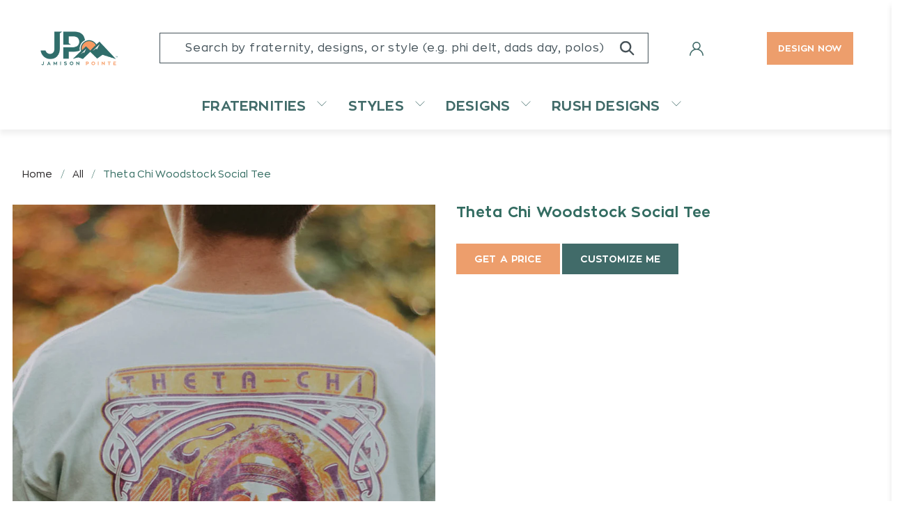

--- FILE ---
content_type: text/html; charset=utf-8
request_url: https://www.jamisonpointe.com/products/theta-chi-woodstock-social-tee
body_size: 50888
content:


 <!doctype html>
<html lang="en">
<head> <script async defer src=https://tools.luckyorange.com/core/lo.js?site-id=330761ca></script> <meta name="p:domain_verify" content="4f58faad4e504ca9a26db20aa28908a9"/> <meta charset="utf-8"> <meta http-equiv="cleartype" content="on"> <meta name="robots" content="index,follow"> <meta name="viewport" content="width=device-width,initial-scale=1.0,maximum-scale=1.0,minimum-scale=1.0"> <meta name="theme-color" content="#ffffff"> <link rel="canonical" href="https://www.jamisonpointe.com/products/theta-chi-woodstock-social-tee" /> <meta name="google-site-verification" content="S9lYS_Ma01InH2i3LMLy78tIxZjb944CKI5o0Mvv0nw" /> <!-- Global site tag (gtag.js) - Google Analytics --><title>Theta Chi Woodstock Social Custom Fraternity Shirt | Jamison Pointe</title> <link rel="preconnect dns-prefetch" href="https://fonts.shopifycdn.com" /> <link rel="preconnect dns-prefetch" href="https://cdn.shopify.com" /> <link rel="preconnect dns-prefetch" href="https://v.shopify.com" /> <link rel="preconnect dns-prefetch" href="https://cdn.shopifycloud.com" />

  
<style>
  @font-face {
    font-family: 'Zona Pro';
    src: url(//www.jamisonpointe.com/cdn/shop/t/16/assets/ZonaPro-Thin.woff2?v=171087946101281646221670953091) format('woff2'),
      url(//www.jamisonpointe.com/cdn/shop/t/16/assets/ZonaPro-Thin.woff?v=100302094468948838211670953085) format('woff');
    font-weight: 100;
    font-style: normal;
    font-display: swap;
  }

  @font-face {
    font-family: 'Zona Pro';
    src: url(//www.jamisonpointe.com/cdn/shop/t/16/assets/ZonaPro-Regular.woff2?v=13585049325549428441670953091) format('woff2'),
      url(//www.jamisonpointe.com/cdn/shop/t/16/assets/ZonaPro-Regular.woff?v=171282508522058001291670953090) format('woff');
    font-weight: normal;
    font-style: normal;
    font-display: swap;
  }

  @font-face {
    font-family: 'Zona Pro';
    src: url(//www.jamisonpointe.com/cdn/shop/t/16/assets/ZonaPro-Bold.woff2?v=33987805105428950951670953089) format('woff2'),
      url(//www.jamisonpointe.com/cdn/shop/t/16/assets/ZonaPro-Bold.woff?v=143177476728907505561670953092) format('woff');
    font-weight: bold;
    font-style: normal;
    font-display: swap;
  } 
  @font-face {
    font-family: 'Zona Pro Bold';
    src: url(//www.jamisonpointe.com/cdn/shop/t/16/assets/ZonaPro-Bold.woff2?v=33987805105428950951670953089) format('woff2'),
      url(//www.jamisonpointe.com/cdn/shop/t/16/assets/ZonaPro-Bold.woff?v=143177476728907505561670953092) format('woff');
    font-weight: bold;
    font-style: normal;
    font-display: swap;
  } 
  @font-face {
    font-family: 'Zona Pro Thin';
    src: url(//www.jamisonpointe.com/cdn/shop/t/16/assets/ZonaPro-Thin.woff2?v=171087946101281646221670953091) format('woff2'),
      url(//www.jamisonpointe.com/cdn/shop/t/16/assets/ZonaPro-Thin.woff?v=100302094468948838211670953085) format('woff');
    font-weight: 100;
    font-style: normal;
    font-display: swap;
  }
</style><link href="//www.jamisonpointe.com/cdn/shop/t/16/assets/fancybox.css?v=30466120580444283401670953091" rel="stylesheet" type="text/css" media="all" /> <!-- Stylesheets for Flex "2.0.3" --> <link href="//www.jamisonpointe.com/cdn/shop/t/16/assets/styles_new.scss.css?v=17590055529975646111759332466" rel="stylesheet" type="text/css" media="all" /> <link href="//www.jamisonpointe.com/cdn/shop/t/16/assets/styles.scss.css?v=76622237046477319501759332465" rel="stylesheet" type="text/css" media="all" /> <link href="//www.jamisonpointe.com/cdn/shop/t/16/assets/custom.css?v=153155555320109751861743636767" rel="stylesheet" type="text/css" media="all" /> <script>
    

Shopify = window.Shopify || {};


window.theme = {
  info: {
    name: "Flex",
    version: "2.0.3"
  }
}


Currency = window.Currency || {};
Currency.show_multiple_currencies = false;
Currency.shop_currency = "USD";
Currency.default_currency = "USD";
Currency.display_format = "money_format";
Currency.money_format = "${{amount}}";
Currency.money_format_no_currency = "${{amount}}";
Currency.money_format_currency = "${{amount}} USD";
Currency.native_multi_currency = false;



Window.theme = {};
Window.theme.allCountryOptionTags = "\u003coption value=\"---\" data-provinces=\"[]\"\u003e---\u003c\/option\u003e\n\u003coption value=\"Afghanistan\" data-provinces=\"[]\"\u003eAfghanistan\u003c\/option\u003e\n\u003coption value=\"Aland Islands\" data-provinces=\"[]\"\u003eÅland Islands\u003c\/option\u003e\n\u003coption value=\"Albania\" data-provinces=\"[]\"\u003eAlbania\u003c\/option\u003e\n\u003coption value=\"Algeria\" data-provinces=\"[]\"\u003eAlgeria\u003c\/option\u003e\n\u003coption value=\"Andorra\" data-provinces=\"[]\"\u003eAndorra\u003c\/option\u003e\n\u003coption value=\"Angola\" data-provinces=\"[]\"\u003eAngola\u003c\/option\u003e\n\u003coption value=\"Anguilla\" data-provinces=\"[]\"\u003eAnguilla\u003c\/option\u003e\n\u003coption value=\"Antigua And Barbuda\" data-provinces=\"[]\"\u003eAntigua \u0026 Barbuda\u003c\/option\u003e\n\u003coption value=\"Argentina\" data-provinces=\"[[\u0026quot;Buenos Aires\u0026quot;,\u0026quot;Buenos Aires Province\u0026quot;],[\u0026quot;Catamarca\u0026quot;,\u0026quot;Catamarca\u0026quot;],[\u0026quot;Chaco\u0026quot;,\u0026quot;Chaco\u0026quot;],[\u0026quot;Chubut\u0026quot;,\u0026quot;Chubut\u0026quot;],[\u0026quot;Ciudad Autónoma de Buenos Aires\u0026quot;,\u0026quot;Buenos Aires (Autonomous City)\u0026quot;],[\u0026quot;Corrientes\u0026quot;,\u0026quot;Corrientes\u0026quot;],[\u0026quot;Córdoba\u0026quot;,\u0026quot;Córdoba\u0026quot;],[\u0026quot;Entre Ríos\u0026quot;,\u0026quot;Entre Ríos\u0026quot;],[\u0026quot;Formosa\u0026quot;,\u0026quot;Formosa\u0026quot;],[\u0026quot;Jujuy\u0026quot;,\u0026quot;Jujuy\u0026quot;],[\u0026quot;La Pampa\u0026quot;,\u0026quot;La Pampa\u0026quot;],[\u0026quot;La Rioja\u0026quot;,\u0026quot;La Rioja\u0026quot;],[\u0026quot;Mendoza\u0026quot;,\u0026quot;Mendoza\u0026quot;],[\u0026quot;Misiones\u0026quot;,\u0026quot;Misiones\u0026quot;],[\u0026quot;Neuquén\u0026quot;,\u0026quot;Neuquén\u0026quot;],[\u0026quot;Río Negro\u0026quot;,\u0026quot;Río Negro\u0026quot;],[\u0026quot;Salta\u0026quot;,\u0026quot;Salta\u0026quot;],[\u0026quot;San Juan\u0026quot;,\u0026quot;San Juan\u0026quot;],[\u0026quot;San Luis\u0026quot;,\u0026quot;San Luis\u0026quot;],[\u0026quot;Santa Cruz\u0026quot;,\u0026quot;Santa Cruz\u0026quot;],[\u0026quot;Santa Fe\u0026quot;,\u0026quot;Santa Fe\u0026quot;],[\u0026quot;Santiago Del Estero\u0026quot;,\u0026quot;Santiago del Estero\u0026quot;],[\u0026quot;Tierra Del Fuego\u0026quot;,\u0026quot;Tierra del Fuego\u0026quot;],[\u0026quot;Tucumán\u0026quot;,\u0026quot;Tucumán\u0026quot;]]\"\u003eArgentina\u003c\/option\u003e\n\u003coption value=\"Armenia\" data-provinces=\"[]\"\u003eArmenia\u003c\/option\u003e\n\u003coption value=\"Aruba\" data-provinces=\"[]\"\u003eAruba\u003c\/option\u003e\n\u003coption value=\"Ascension Island\" data-provinces=\"[]\"\u003eAscension Island\u003c\/option\u003e\n\u003coption value=\"Australia\" data-provinces=\"[[\u0026quot;Australian Capital Territory\u0026quot;,\u0026quot;Australian Capital Territory\u0026quot;],[\u0026quot;New South Wales\u0026quot;,\u0026quot;New South Wales\u0026quot;],[\u0026quot;Northern Territory\u0026quot;,\u0026quot;Northern Territory\u0026quot;],[\u0026quot;Queensland\u0026quot;,\u0026quot;Queensland\u0026quot;],[\u0026quot;South Australia\u0026quot;,\u0026quot;South Australia\u0026quot;],[\u0026quot;Tasmania\u0026quot;,\u0026quot;Tasmania\u0026quot;],[\u0026quot;Victoria\u0026quot;,\u0026quot;Victoria\u0026quot;],[\u0026quot;Western Australia\u0026quot;,\u0026quot;Western Australia\u0026quot;]]\"\u003eAustralia\u003c\/option\u003e\n\u003coption value=\"Austria\" data-provinces=\"[]\"\u003eAustria\u003c\/option\u003e\n\u003coption value=\"Azerbaijan\" data-provinces=\"[]\"\u003eAzerbaijan\u003c\/option\u003e\n\u003coption value=\"Bahamas\" data-provinces=\"[]\"\u003eBahamas\u003c\/option\u003e\n\u003coption value=\"Bahrain\" data-provinces=\"[]\"\u003eBahrain\u003c\/option\u003e\n\u003coption value=\"Bangladesh\" data-provinces=\"[]\"\u003eBangladesh\u003c\/option\u003e\n\u003coption value=\"Barbados\" data-provinces=\"[]\"\u003eBarbados\u003c\/option\u003e\n\u003coption value=\"Belarus\" data-provinces=\"[]\"\u003eBelarus\u003c\/option\u003e\n\u003coption value=\"Belgium\" data-provinces=\"[]\"\u003eBelgium\u003c\/option\u003e\n\u003coption value=\"Belize\" data-provinces=\"[]\"\u003eBelize\u003c\/option\u003e\n\u003coption value=\"Benin\" data-provinces=\"[]\"\u003eBenin\u003c\/option\u003e\n\u003coption value=\"Bermuda\" data-provinces=\"[]\"\u003eBermuda\u003c\/option\u003e\n\u003coption value=\"Bhutan\" data-provinces=\"[]\"\u003eBhutan\u003c\/option\u003e\n\u003coption value=\"Bolivia\" data-provinces=\"[]\"\u003eBolivia\u003c\/option\u003e\n\u003coption value=\"Bosnia And Herzegovina\" data-provinces=\"[]\"\u003eBosnia \u0026 Herzegovina\u003c\/option\u003e\n\u003coption value=\"Botswana\" data-provinces=\"[]\"\u003eBotswana\u003c\/option\u003e\n\u003coption value=\"Brazil\" data-provinces=\"[[\u0026quot;Acre\u0026quot;,\u0026quot;Acre\u0026quot;],[\u0026quot;Alagoas\u0026quot;,\u0026quot;Alagoas\u0026quot;],[\u0026quot;Amapá\u0026quot;,\u0026quot;Amapá\u0026quot;],[\u0026quot;Amazonas\u0026quot;,\u0026quot;Amazonas\u0026quot;],[\u0026quot;Bahia\u0026quot;,\u0026quot;Bahia\u0026quot;],[\u0026quot;Ceará\u0026quot;,\u0026quot;Ceará\u0026quot;],[\u0026quot;Distrito Federal\u0026quot;,\u0026quot;Federal District\u0026quot;],[\u0026quot;Espírito Santo\u0026quot;,\u0026quot;Espírito Santo\u0026quot;],[\u0026quot;Goiás\u0026quot;,\u0026quot;Goiás\u0026quot;],[\u0026quot;Maranhão\u0026quot;,\u0026quot;Maranhão\u0026quot;],[\u0026quot;Mato Grosso\u0026quot;,\u0026quot;Mato Grosso\u0026quot;],[\u0026quot;Mato Grosso do Sul\u0026quot;,\u0026quot;Mato Grosso do Sul\u0026quot;],[\u0026quot;Minas Gerais\u0026quot;,\u0026quot;Minas Gerais\u0026quot;],[\u0026quot;Paraná\u0026quot;,\u0026quot;Paraná\u0026quot;],[\u0026quot;Paraíba\u0026quot;,\u0026quot;Paraíba\u0026quot;],[\u0026quot;Pará\u0026quot;,\u0026quot;Pará\u0026quot;],[\u0026quot;Pernambuco\u0026quot;,\u0026quot;Pernambuco\u0026quot;],[\u0026quot;Piauí\u0026quot;,\u0026quot;Piauí\u0026quot;],[\u0026quot;Rio Grande do Norte\u0026quot;,\u0026quot;Rio Grande do Norte\u0026quot;],[\u0026quot;Rio Grande do Sul\u0026quot;,\u0026quot;Rio Grande do Sul\u0026quot;],[\u0026quot;Rio de Janeiro\u0026quot;,\u0026quot;Rio de Janeiro\u0026quot;],[\u0026quot;Rondônia\u0026quot;,\u0026quot;Rondônia\u0026quot;],[\u0026quot;Roraima\u0026quot;,\u0026quot;Roraima\u0026quot;],[\u0026quot;Santa Catarina\u0026quot;,\u0026quot;Santa Catarina\u0026quot;],[\u0026quot;Sergipe\u0026quot;,\u0026quot;Sergipe\u0026quot;],[\u0026quot;São Paulo\u0026quot;,\u0026quot;São Paulo\u0026quot;],[\u0026quot;Tocantins\u0026quot;,\u0026quot;Tocantins\u0026quot;]]\"\u003eBrazil\u003c\/option\u003e\n\u003coption value=\"British Indian Ocean Territory\" data-provinces=\"[]\"\u003eBritish Indian Ocean Territory\u003c\/option\u003e\n\u003coption value=\"Virgin Islands, British\" data-provinces=\"[]\"\u003eBritish Virgin Islands\u003c\/option\u003e\n\u003coption value=\"Brunei\" data-provinces=\"[]\"\u003eBrunei\u003c\/option\u003e\n\u003coption value=\"Bulgaria\" data-provinces=\"[]\"\u003eBulgaria\u003c\/option\u003e\n\u003coption value=\"Burkina Faso\" data-provinces=\"[]\"\u003eBurkina Faso\u003c\/option\u003e\n\u003coption value=\"Burundi\" data-provinces=\"[]\"\u003eBurundi\u003c\/option\u003e\n\u003coption value=\"Cambodia\" data-provinces=\"[]\"\u003eCambodia\u003c\/option\u003e\n\u003coption value=\"Republic of Cameroon\" data-provinces=\"[]\"\u003eCameroon\u003c\/option\u003e\n\u003coption value=\"Canada\" data-provinces=\"[[\u0026quot;Alberta\u0026quot;,\u0026quot;Alberta\u0026quot;],[\u0026quot;British Columbia\u0026quot;,\u0026quot;British Columbia\u0026quot;],[\u0026quot;Manitoba\u0026quot;,\u0026quot;Manitoba\u0026quot;],[\u0026quot;New Brunswick\u0026quot;,\u0026quot;New Brunswick\u0026quot;],[\u0026quot;Newfoundland and Labrador\u0026quot;,\u0026quot;Newfoundland and Labrador\u0026quot;],[\u0026quot;Northwest Territories\u0026quot;,\u0026quot;Northwest Territories\u0026quot;],[\u0026quot;Nova Scotia\u0026quot;,\u0026quot;Nova Scotia\u0026quot;],[\u0026quot;Nunavut\u0026quot;,\u0026quot;Nunavut\u0026quot;],[\u0026quot;Ontario\u0026quot;,\u0026quot;Ontario\u0026quot;],[\u0026quot;Prince Edward Island\u0026quot;,\u0026quot;Prince Edward Island\u0026quot;],[\u0026quot;Quebec\u0026quot;,\u0026quot;Quebec\u0026quot;],[\u0026quot;Saskatchewan\u0026quot;,\u0026quot;Saskatchewan\u0026quot;],[\u0026quot;Yukon\u0026quot;,\u0026quot;Yukon\u0026quot;]]\"\u003eCanada\u003c\/option\u003e\n\u003coption value=\"Cape Verde\" data-provinces=\"[]\"\u003eCape Verde\u003c\/option\u003e\n\u003coption value=\"Caribbean Netherlands\" data-provinces=\"[]\"\u003eCaribbean Netherlands\u003c\/option\u003e\n\u003coption value=\"Cayman Islands\" data-provinces=\"[]\"\u003eCayman Islands\u003c\/option\u003e\n\u003coption value=\"Central African Republic\" data-provinces=\"[]\"\u003eCentral African Republic\u003c\/option\u003e\n\u003coption value=\"Chad\" data-provinces=\"[]\"\u003eChad\u003c\/option\u003e\n\u003coption value=\"Chile\" data-provinces=\"[[\u0026quot;Antofagasta\u0026quot;,\u0026quot;Antofagasta\u0026quot;],[\u0026quot;Araucanía\u0026quot;,\u0026quot;Araucanía\u0026quot;],[\u0026quot;Arica and Parinacota\u0026quot;,\u0026quot;Arica y Parinacota\u0026quot;],[\u0026quot;Atacama\u0026quot;,\u0026quot;Atacama\u0026quot;],[\u0026quot;Aysén\u0026quot;,\u0026quot;Aysén\u0026quot;],[\u0026quot;Biobío\u0026quot;,\u0026quot;Bío Bío\u0026quot;],[\u0026quot;Coquimbo\u0026quot;,\u0026quot;Coquimbo\u0026quot;],[\u0026quot;Los Lagos\u0026quot;,\u0026quot;Los Lagos\u0026quot;],[\u0026quot;Los Ríos\u0026quot;,\u0026quot;Los Ríos\u0026quot;],[\u0026quot;Magallanes\u0026quot;,\u0026quot;Magallanes Region\u0026quot;],[\u0026quot;Maule\u0026quot;,\u0026quot;Maule\u0026quot;],[\u0026quot;O\u0026#39;Higgins\u0026quot;,\u0026quot;Libertador General Bernardo O’Higgins\u0026quot;],[\u0026quot;Santiago\u0026quot;,\u0026quot;Santiago Metropolitan\u0026quot;],[\u0026quot;Tarapacá\u0026quot;,\u0026quot;Tarapacá\u0026quot;],[\u0026quot;Valparaíso\u0026quot;,\u0026quot;Valparaíso\u0026quot;],[\u0026quot;Ñuble\u0026quot;,\u0026quot;Ñuble\u0026quot;]]\"\u003eChile\u003c\/option\u003e\n\u003coption value=\"China\" data-provinces=\"[[\u0026quot;Anhui\u0026quot;,\u0026quot;Anhui\u0026quot;],[\u0026quot;Beijing\u0026quot;,\u0026quot;Beijing\u0026quot;],[\u0026quot;Chongqing\u0026quot;,\u0026quot;Chongqing\u0026quot;],[\u0026quot;Fujian\u0026quot;,\u0026quot;Fujian\u0026quot;],[\u0026quot;Gansu\u0026quot;,\u0026quot;Gansu\u0026quot;],[\u0026quot;Guangdong\u0026quot;,\u0026quot;Guangdong\u0026quot;],[\u0026quot;Guangxi\u0026quot;,\u0026quot;Guangxi\u0026quot;],[\u0026quot;Guizhou\u0026quot;,\u0026quot;Guizhou\u0026quot;],[\u0026quot;Hainan\u0026quot;,\u0026quot;Hainan\u0026quot;],[\u0026quot;Hebei\u0026quot;,\u0026quot;Hebei\u0026quot;],[\u0026quot;Heilongjiang\u0026quot;,\u0026quot;Heilongjiang\u0026quot;],[\u0026quot;Henan\u0026quot;,\u0026quot;Henan\u0026quot;],[\u0026quot;Hubei\u0026quot;,\u0026quot;Hubei\u0026quot;],[\u0026quot;Hunan\u0026quot;,\u0026quot;Hunan\u0026quot;],[\u0026quot;Inner Mongolia\u0026quot;,\u0026quot;Inner Mongolia\u0026quot;],[\u0026quot;Jiangsu\u0026quot;,\u0026quot;Jiangsu\u0026quot;],[\u0026quot;Jiangxi\u0026quot;,\u0026quot;Jiangxi\u0026quot;],[\u0026quot;Jilin\u0026quot;,\u0026quot;Jilin\u0026quot;],[\u0026quot;Liaoning\u0026quot;,\u0026quot;Liaoning\u0026quot;],[\u0026quot;Ningxia\u0026quot;,\u0026quot;Ningxia\u0026quot;],[\u0026quot;Qinghai\u0026quot;,\u0026quot;Qinghai\u0026quot;],[\u0026quot;Shaanxi\u0026quot;,\u0026quot;Shaanxi\u0026quot;],[\u0026quot;Shandong\u0026quot;,\u0026quot;Shandong\u0026quot;],[\u0026quot;Shanghai\u0026quot;,\u0026quot;Shanghai\u0026quot;],[\u0026quot;Shanxi\u0026quot;,\u0026quot;Shanxi\u0026quot;],[\u0026quot;Sichuan\u0026quot;,\u0026quot;Sichuan\u0026quot;],[\u0026quot;Tianjin\u0026quot;,\u0026quot;Tianjin\u0026quot;],[\u0026quot;Xinjiang\u0026quot;,\u0026quot;Xinjiang\u0026quot;],[\u0026quot;Xizang\u0026quot;,\u0026quot;Tibet\u0026quot;],[\u0026quot;Yunnan\u0026quot;,\u0026quot;Yunnan\u0026quot;],[\u0026quot;Zhejiang\u0026quot;,\u0026quot;Zhejiang\u0026quot;]]\"\u003eChina\u003c\/option\u003e\n\u003coption value=\"Christmas Island\" data-provinces=\"[]\"\u003eChristmas Island\u003c\/option\u003e\n\u003coption value=\"Cocos (Keeling) Islands\" data-provinces=\"[]\"\u003eCocos (Keeling) Islands\u003c\/option\u003e\n\u003coption value=\"Colombia\" data-provinces=\"[[\u0026quot;Amazonas\u0026quot;,\u0026quot;Amazonas\u0026quot;],[\u0026quot;Antioquia\u0026quot;,\u0026quot;Antioquia\u0026quot;],[\u0026quot;Arauca\u0026quot;,\u0026quot;Arauca\u0026quot;],[\u0026quot;Atlántico\u0026quot;,\u0026quot;Atlántico\u0026quot;],[\u0026quot;Bogotá, D.C.\u0026quot;,\u0026quot;Capital District\u0026quot;],[\u0026quot;Bolívar\u0026quot;,\u0026quot;Bolívar\u0026quot;],[\u0026quot;Boyacá\u0026quot;,\u0026quot;Boyacá\u0026quot;],[\u0026quot;Caldas\u0026quot;,\u0026quot;Caldas\u0026quot;],[\u0026quot;Caquetá\u0026quot;,\u0026quot;Caquetá\u0026quot;],[\u0026quot;Casanare\u0026quot;,\u0026quot;Casanare\u0026quot;],[\u0026quot;Cauca\u0026quot;,\u0026quot;Cauca\u0026quot;],[\u0026quot;Cesar\u0026quot;,\u0026quot;Cesar\u0026quot;],[\u0026quot;Chocó\u0026quot;,\u0026quot;Chocó\u0026quot;],[\u0026quot;Cundinamarca\u0026quot;,\u0026quot;Cundinamarca\u0026quot;],[\u0026quot;Córdoba\u0026quot;,\u0026quot;Córdoba\u0026quot;],[\u0026quot;Guainía\u0026quot;,\u0026quot;Guainía\u0026quot;],[\u0026quot;Guaviare\u0026quot;,\u0026quot;Guaviare\u0026quot;],[\u0026quot;Huila\u0026quot;,\u0026quot;Huila\u0026quot;],[\u0026quot;La Guajira\u0026quot;,\u0026quot;La Guajira\u0026quot;],[\u0026quot;Magdalena\u0026quot;,\u0026quot;Magdalena\u0026quot;],[\u0026quot;Meta\u0026quot;,\u0026quot;Meta\u0026quot;],[\u0026quot;Nariño\u0026quot;,\u0026quot;Nariño\u0026quot;],[\u0026quot;Norte de Santander\u0026quot;,\u0026quot;Norte de Santander\u0026quot;],[\u0026quot;Putumayo\u0026quot;,\u0026quot;Putumayo\u0026quot;],[\u0026quot;Quindío\u0026quot;,\u0026quot;Quindío\u0026quot;],[\u0026quot;Risaralda\u0026quot;,\u0026quot;Risaralda\u0026quot;],[\u0026quot;San Andrés, Providencia y Santa Catalina\u0026quot;,\u0026quot;San Andrés \\u0026 Providencia\u0026quot;],[\u0026quot;Santander\u0026quot;,\u0026quot;Santander\u0026quot;],[\u0026quot;Sucre\u0026quot;,\u0026quot;Sucre\u0026quot;],[\u0026quot;Tolima\u0026quot;,\u0026quot;Tolima\u0026quot;],[\u0026quot;Valle del Cauca\u0026quot;,\u0026quot;Valle del Cauca\u0026quot;],[\u0026quot;Vaupés\u0026quot;,\u0026quot;Vaupés\u0026quot;],[\u0026quot;Vichada\u0026quot;,\u0026quot;Vichada\u0026quot;]]\"\u003eColombia\u003c\/option\u003e\n\u003coption value=\"Comoros\" data-provinces=\"[]\"\u003eComoros\u003c\/option\u003e\n\u003coption value=\"Congo\" data-provinces=\"[]\"\u003eCongo - Brazzaville\u003c\/option\u003e\n\u003coption value=\"Congo, The Democratic Republic Of The\" data-provinces=\"[]\"\u003eCongo - Kinshasa\u003c\/option\u003e\n\u003coption value=\"Cook Islands\" data-provinces=\"[]\"\u003eCook Islands\u003c\/option\u003e\n\u003coption value=\"Costa Rica\" data-provinces=\"[[\u0026quot;Alajuela\u0026quot;,\u0026quot;Alajuela\u0026quot;],[\u0026quot;Cartago\u0026quot;,\u0026quot;Cartago\u0026quot;],[\u0026quot;Guanacaste\u0026quot;,\u0026quot;Guanacaste\u0026quot;],[\u0026quot;Heredia\u0026quot;,\u0026quot;Heredia\u0026quot;],[\u0026quot;Limón\u0026quot;,\u0026quot;Limón\u0026quot;],[\u0026quot;Puntarenas\u0026quot;,\u0026quot;Puntarenas\u0026quot;],[\u0026quot;San José\u0026quot;,\u0026quot;San José\u0026quot;]]\"\u003eCosta Rica\u003c\/option\u003e\n\u003coption value=\"Croatia\" data-provinces=\"[]\"\u003eCroatia\u003c\/option\u003e\n\u003coption value=\"Curaçao\" data-provinces=\"[]\"\u003eCuraçao\u003c\/option\u003e\n\u003coption value=\"Cyprus\" data-provinces=\"[]\"\u003eCyprus\u003c\/option\u003e\n\u003coption value=\"Czech Republic\" data-provinces=\"[]\"\u003eCzechia\u003c\/option\u003e\n\u003coption value=\"Côte d'Ivoire\" data-provinces=\"[]\"\u003eCôte d’Ivoire\u003c\/option\u003e\n\u003coption value=\"Denmark\" data-provinces=\"[]\"\u003eDenmark\u003c\/option\u003e\n\u003coption value=\"Djibouti\" data-provinces=\"[]\"\u003eDjibouti\u003c\/option\u003e\n\u003coption value=\"Dominica\" data-provinces=\"[]\"\u003eDominica\u003c\/option\u003e\n\u003coption value=\"Dominican Republic\" data-provinces=\"[]\"\u003eDominican Republic\u003c\/option\u003e\n\u003coption value=\"Ecuador\" data-provinces=\"[]\"\u003eEcuador\u003c\/option\u003e\n\u003coption value=\"Egypt\" data-provinces=\"[[\u0026quot;6th of October\u0026quot;,\u0026quot;6th of October\u0026quot;],[\u0026quot;Al Sharqia\u0026quot;,\u0026quot;Al Sharqia\u0026quot;],[\u0026quot;Alexandria\u0026quot;,\u0026quot;Alexandria\u0026quot;],[\u0026quot;Aswan\u0026quot;,\u0026quot;Aswan\u0026quot;],[\u0026quot;Asyut\u0026quot;,\u0026quot;Asyut\u0026quot;],[\u0026quot;Beheira\u0026quot;,\u0026quot;Beheira\u0026quot;],[\u0026quot;Beni Suef\u0026quot;,\u0026quot;Beni Suef\u0026quot;],[\u0026quot;Cairo\u0026quot;,\u0026quot;Cairo\u0026quot;],[\u0026quot;Dakahlia\u0026quot;,\u0026quot;Dakahlia\u0026quot;],[\u0026quot;Damietta\u0026quot;,\u0026quot;Damietta\u0026quot;],[\u0026quot;Faiyum\u0026quot;,\u0026quot;Faiyum\u0026quot;],[\u0026quot;Gharbia\u0026quot;,\u0026quot;Gharbia\u0026quot;],[\u0026quot;Giza\u0026quot;,\u0026quot;Giza\u0026quot;],[\u0026quot;Helwan\u0026quot;,\u0026quot;Helwan\u0026quot;],[\u0026quot;Ismailia\u0026quot;,\u0026quot;Ismailia\u0026quot;],[\u0026quot;Kafr el-Sheikh\u0026quot;,\u0026quot;Kafr el-Sheikh\u0026quot;],[\u0026quot;Luxor\u0026quot;,\u0026quot;Luxor\u0026quot;],[\u0026quot;Matrouh\u0026quot;,\u0026quot;Matrouh\u0026quot;],[\u0026quot;Minya\u0026quot;,\u0026quot;Minya\u0026quot;],[\u0026quot;Monufia\u0026quot;,\u0026quot;Monufia\u0026quot;],[\u0026quot;New Valley\u0026quot;,\u0026quot;New Valley\u0026quot;],[\u0026quot;North Sinai\u0026quot;,\u0026quot;North Sinai\u0026quot;],[\u0026quot;Port Said\u0026quot;,\u0026quot;Port Said\u0026quot;],[\u0026quot;Qalyubia\u0026quot;,\u0026quot;Qalyubia\u0026quot;],[\u0026quot;Qena\u0026quot;,\u0026quot;Qena\u0026quot;],[\u0026quot;Red Sea\u0026quot;,\u0026quot;Red Sea\u0026quot;],[\u0026quot;Sohag\u0026quot;,\u0026quot;Sohag\u0026quot;],[\u0026quot;South Sinai\u0026quot;,\u0026quot;South Sinai\u0026quot;],[\u0026quot;Suez\u0026quot;,\u0026quot;Suez\u0026quot;]]\"\u003eEgypt\u003c\/option\u003e\n\u003coption value=\"El Salvador\" data-provinces=\"[[\u0026quot;Ahuachapán\u0026quot;,\u0026quot;Ahuachapán\u0026quot;],[\u0026quot;Cabañas\u0026quot;,\u0026quot;Cabañas\u0026quot;],[\u0026quot;Chalatenango\u0026quot;,\u0026quot;Chalatenango\u0026quot;],[\u0026quot;Cuscatlán\u0026quot;,\u0026quot;Cuscatlán\u0026quot;],[\u0026quot;La Libertad\u0026quot;,\u0026quot;La Libertad\u0026quot;],[\u0026quot;La Paz\u0026quot;,\u0026quot;La Paz\u0026quot;],[\u0026quot;La Unión\u0026quot;,\u0026quot;La Unión\u0026quot;],[\u0026quot;Morazán\u0026quot;,\u0026quot;Morazán\u0026quot;],[\u0026quot;San Miguel\u0026quot;,\u0026quot;San Miguel\u0026quot;],[\u0026quot;San Salvador\u0026quot;,\u0026quot;San Salvador\u0026quot;],[\u0026quot;San Vicente\u0026quot;,\u0026quot;San Vicente\u0026quot;],[\u0026quot;Santa Ana\u0026quot;,\u0026quot;Santa Ana\u0026quot;],[\u0026quot;Sonsonate\u0026quot;,\u0026quot;Sonsonate\u0026quot;],[\u0026quot;Usulután\u0026quot;,\u0026quot;Usulután\u0026quot;]]\"\u003eEl Salvador\u003c\/option\u003e\n\u003coption value=\"Equatorial Guinea\" data-provinces=\"[]\"\u003eEquatorial Guinea\u003c\/option\u003e\n\u003coption value=\"Eritrea\" data-provinces=\"[]\"\u003eEritrea\u003c\/option\u003e\n\u003coption value=\"Estonia\" data-provinces=\"[]\"\u003eEstonia\u003c\/option\u003e\n\u003coption value=\"Eswatini\" data-provinces=\"[]\"\u003eEswatini\u003c\/option\u003e\n\u003coption value=\"Ethiopia\" data-provinces=\"[]\"\u003eEthiopia\u003c\/option\u003e\n\u003coption value=\"Falkland Islands (Malvinas)\" data-provinces=\"[]\"\u003eFalkland Islands\u003c\/option\u003e\n\u003coption value=\"Faroe Islands\" data-provinces=\"[]\"\u003eFaroe Islands\u003c\/option\u003e\n\u003coption value=\"Fiji\" data-provinces=\"[]\"\u003eFiji\u003c\/option\u003e\n\u003coption value=\"Finland\" data-provinces=\"[]\"\u003eFinland\u003c\/option\u003e\n\u003coption value=\"France\" data-provinces=\"[]\"\u003eFrance\u003c\/option\u003e\n\u003coption value=\"French Guiana\" data-provinces=\"[]\"\u003eFrench Guiana\u003c\/option\u003e\n\u003coption value=\"French Polynesia\" data-provinces=\"[]\"\u003eFrench Polynesia\u003c\/option\u003e\n\u003coption value=\"French Southern Territories\" data-provinces=\"[]\"\u003eFrench Southern Territories\u003c\/option\u003e\n\u003coption value=\"Gabon\" data-provinces=\"[]\"\u003eGabon\u003c\/option\u003e\n\u003coption value=\"Gambia\" data-provinces=\"[]\"\u003eGambia\u003c\/option\u003e\n\u003coption value=\"Georgia\" data-provinces=\"[]\"\u003eGeorgia\u003c\/option\u003e\n\u003coption value=\"Germany\" data-provinces=\"[]\"\u003eGermany\u003c\/option\u003e\n\u003coption value=\"Ghana\" data-provinces=\"[]\"\u003eGhana\u003c\/option\u003e\n\u003coption value=\"Gibraltar\" data-provinces=\"[]\"\u003eGibraltar\u003c\/option\u003e\n\u003coption value=\"Greece\" data-provinces=\"[]\"\u003eGreece\u003c\/option\u003e\n\u003coption value=\"Greenland\" data-provinces=\"[]\"\u003eGreenland\u003c\/option\u003e\n\u003coption value=\"Grenada\" data-provinces=\"[]\"\u003eGrenada\u003c\/option\u003e\n\u003coption value=\"Guadeloupe\" data-provinces=\"[]\"\u003eGuadeloupe\u003c\/option\u003e\n\u003coption value=\"Guatemala\" data-provinces=\"[[\u0026quot;Alta Verapaz\u0026quot;,\u0026quot;Alta Verapaz\u0026quot;],[\u0026quot;Baja Verapaz\u0026quot;,\u0026quot;Baja Verapaz\u0026quot;],[\u0026quot;Chimaltenango\u0026quot;,\u0026quot;Chimaltenango\u0026quot;],[\u0026quot;Chiquimula\u0026quot;,\u0026quot;Chiquimula\u0026quot;],[\u0026quot;El Progreso\u0026quot;,\u0026quot;El Progreso\u0026quot;],[\u0026quot;Escuintla\u0026quot;,\u0026quot;Escuintla\u0026quot;],[\u0026quot;Guatemala\u0026quot;,\u0026quot;Guatemala\u0026quot;],[\u0026quot;Huehuetenango\u0026quot;,\u0026quot;Huehuetenango\u0026quot;],[\u0026quot;Izabal\u0026quot;,\u0026quot;Izabal\u0026quot;],[\u0026quot;Jalapa\u0026quot;,\u0026quot;Jalapa\u0026quot;],[\u0026quot;Jutiapa\u0026quot;,\u0026quot;Jutiapa\u0026quot;],[\u0026quot;Petén\u0026quot;,\u0026quot;Petén\u0026quot;],[\u0026quot;Quetzaltenango\u0026quot;,\u0026quot;Quetzaltenango\u0026quot;],[\u0026quot;Quiché\u0026quot;,\u0026quot;Quiché\u0026quot;],[\u0026quot;Retalhuleu\u0026quot;,\u0026quot;Retalhuleu\u0026quot;],[\u0026quot;Sacatepéquez\u0026quot;,\u0026quot;Sacatepéquez\u0026quot;],[\u0026quot;San Marcos\u0026quot;,\u0026quot;San Marcos\u0026quot;],[\u0026quot;Santa Rosa\u0026quot;,\u0026quot;Santa Rosa\u0026quot;],[\u0026quot;Sololá\u0026quot;,\u0026quot;Sololá\u0026quot;],[\u0026quot;Suchitepéquez\u0026quot;,\u0026quot;Suchitepéquez\u0026quot;],[\u0026quot;Totonicapán\u0026quot;,\u0026quot;Totonicapán\u0026quot;],[\u0026quot;Zacapa\u0026quot;,\u0026quot;Zacapa\u0026quot;]]\"\u003eGuatemala\u003c\/option\u003e\n\u003coption value=\"Guernsey\" data-provinces=\"[]\"\u003eGuernsey\u003c\/option\u003e\n\u003coption value=\"Guinea\" data-provinces=\"[]\"\u003eGuinea\u003c\/option\u003e\n\u003coption value=\"Guinea Bissau\" data-provinces=\"[]\"\u003eGuinea-Bissau\u003c\/option\u003e\n\u003coption value=\"Guyana\" data-provinces=\"[]\"\u003eGuyana\u003c\/option\u003e\n\u003coption value=\"Haiti\" data-provinces=\"[]\"\u003eHaiti\u003c\/option\u003e\n\u003coption value=\"Honduras\" data-provinces=\"[]\"\u003eHonduras\u003c\/option\u003e\n\u003coption value=\"Hong Kong\" data-provinces=\"[[\u0026quot;Hong Kong Island\u0026quot;,\u0026quot;Hong Kong Island\u0026quot;],[\u0026quot;Kowloon\u0026quot;,\u0026quot;Kowloon\u0026quot;],[\u0026quot;New Territories\u0026quot;,\u0026quot;New Territories\u0026quot;]]\"\u003eHong Kong SAR\u003c\/option\u003e\n\u003coption value=\"Hungary\" data-provinces=\"[]\"\u003eHungary\u003c\/option\u003e\n\u003coption value=\"Iceland\" data-provinces=\"[]\"\u003eIceland\u003c\/option\u003e\n\u003coption value=\"India\" data-provinces=\"[[\u0026quot;Andaman and Nicobar Islands\u0026quot;,\u0026quot;Andaman and Nicobar Islands\u0026quot;],[\u0026quot;Andhra Pradesh\u0026quot;,\u0026quot;Andhra Pradesh\u0026quot;],[\u0026quot;Arunachal Pradesh\u0026quot;,\u0026quot;Arunachal Pradesh\u0026quot;],[\u0026quot;Assam\u0026quot;,\u0026quot;Assam\u0026quot;],[\u0026quot;Bihar\u0026quot;,\u0026quot;Bihar\u0026quot;],[\u0026quot;Chandigarh\u0026quot;,\u0026quot;Chandigarh\u0026quot;],[\u0026quot;Chhattisgarh\u0026quot;,\u0026quot;Chhattisgarh\u0026quot;],[\u0026quot;Dadra and Nagar Haveli\u0026quot;,\u0026quot;Dadra and Nagar Haveli\u0026quot;],[\u0026quot;Daman and Diu\u0026quot;,\u0026quot;Daman and Diu\u0026quot;],[\u0026quot;Delhi\u0026quot;,\u0026quot;Delhi\u0026quot;],[\u0026quot;Goa\u0026quot;,\u0026quot;Goa\u0026quot;],[\u0026quot;Gujarat\u0026quot;,\u0026quot;Gujarat\u0026quot;],[\u0026quot;Haryana\u0026quot;,\u0026quot;Haryana\u0026quot;],[\u0026quot;Himachal Pradesh\u0026quot;,\u0026quot;Himachal Pradesh\u0026quot;],[\u0026quot;Jammu and Kashmir\u0026quot;,\u0026quot;Jammu and Kashmir\u0026quot;],[\u0026quot;Jharkhand\u0026quot;,\u0026quot;Jharkhand\u0026quot;],[\u0026quot;Karnataka\u0026quot;,\u0026quot;Karnataka\u0026quot;],[\u0026quot;Kerala\u0026quot;,\u0026quot;Kerala\u0026quot;],[\u0026quot;Ladakh\u0026quot;,\u0026quot;Ladakh\u0026quot;],[\u0026quot;Lakshadweep\u0026quot;,\u0026quot;Lakshadweep\u0026quot;],[\u0026quot;Madhya Pradesh\u0026quot;,\u0026quot;Madhya Pradesh\u0026quot;],[\u0026quot;Maharashtra\u0026quot;,\u0026quot;Maharashtra\u0026quot;],[\u0026quot;Manipur\u0026quot;,\u0026quot;Manipur\u0026quot;],[\u0026quot;Meghalaya\u0026quot;,\u0026quot;Meghalaya\u0026quot;],[\u0026quot;Mizoram\u0026quot;,\u0026quot;Mizoram\u0026quot;],[\u0026quot;Nagaland\u0026quot;,\u0026quot;Nagaland\u0026quot;],[\u0026quot;Odisha\u0026quot;,\u0026quot;Odisha\u0026quot;],[\u0026quot;Puducherry\u0026quot;,\u0026quot;Puducherry\u0026quot;],[\u0026quot;Punjab\u0026quot;,\u0026quot;Punjab\u0026quot;],[\u0026quot;Rajasthan\u0026quot;,\u0026quot;Rajasthan\u0026quot;],[\u0026quot;Sikkim\u0026quot;,\u0026quot;Sikkim\u0026quot;],[\u0026quot;Tamil Nadu\u0026quot;,\u0026quot;Tamil Nadu\u0026quot;],[\u0026quot;Telangana\u0026quot;,\u0026quot;Telangana\u0026quot;],[\u0026quot;Tripura\u0026quot;,\u0026quot;Tripura\u0026quot;],[\u0026quot;Uttar Pradesh\u0026quot;,\u0026quot;Uttar Pradesh\u0026quot;],[\u0026quot;Uttarakhand\u0026quot;,\u0026quot;Uttarakhand\u0026quot;],[\u0026quot;West Bengal\u0026quot;,\u0026quot;West Bengal\u0026quot;]]\"\u003eIndia\u003c\/option\u003e\n\u003coption value=\"Indonesia\" data-provinces=\"[[\u0026quot;Aceh\u0026quot;,\u0026quot;Aceh\u0026quot;],[\u0026quot;Bali\u0026quot;,\u0026quot;Bali\u0026quot;],[\u0026quot;Bangka Belitung\u0026quot;,\u0026quot;Bangka–Belitung Islands\u0026quot;],[\u0026quot;Banten\u0026quot;,\u0026quot;Banten\u0026quot;],[\u0026quot;Bengkulu\u0026quot;,\u0026quot;Bengkulu\u0026quot;],[\u0026quot;Gorontalo\u0026quot;,\u0026quot;Gorontalo\u0026quot;],[\u0026quot;Jakarta\u0026quot;,\u0026quot;Jakarta\u0026quot;],[\u0026quot;Jambi\u0026quot;,\u0026quot;Jambi\u0026quot;],[\u0026quot;Jawa Barat\u0026quot;,\u0026quot;West Java\u0026quot;],[\u0026quot;Jawa Tengah\u0026quot;,\u0026quot;Central Java\u0026quot;],[\u0026quot;Jawa Timur\u0026quot;,\u0026quot;East Java\u0026quot;],[\u0026quot;Kalimantan Barat\u0026quot;,\u0026quot;West Kalimantan\u0026quot;],[\u0026quot;Kalimantan Selatan\u0026quot;,\u0026quot;South Kalimantan\u0026quot;],[\u0026quot;Kalimantan Tengah\u0026quot;,\u0026quot;Central Kalimantan\u0026quot;],[\u0026quot;Kalimantan Timur\u0026quot;,\u0026quot;East Kalimantan\u0026quot;],[\u0026quot;Kalimantan Utara\u0026quot;,\u0026quot;North Kalimantan\u0026quot;],[\u0026quot;Kepulauan Riau\u0026quot;,\u0026quot;Riau Islands\u0026quot;],[\u0026quot;Lampung\u0026quot;,\u0026quot;Lampung\u0026quot;],[\u0026quot;Maluku\u0026quot;,\u0026quot;Maluku\u0026quot;],[\u0026quot;Maluku Utara\u0026quot;,\u0026quot;North Maluku\u0026quot;],[\u0026quot;North Sumatra\u0026quot;,\u0026quot;North Sumatra\u0026quot;],[\u0026quot;Nusa Tenggara Barat\u0026quot;,\u0026quot;West Nusa Tenggara\u0026quot;],[\u0026quot;Nusa Tenggara Timur\u0026quot;,\u0026quot;East Nusa Tenggara\u0026quot;],[\u0026quot;Papua\u0026quot;,\u0026quot;Papua\u0026quot;],[\u0026quot;Papua Barat\u0026quot;,\u0026quot;West Papua\u0026quot;],[\u0026quot;Riau\u0026quot;,\u0026quot;Riau\u0026quot;],[\u0026quot;South Sumatra\u0026quot;,\u0026quot;South Sumatra\u0026quot;],[\u0026quot;Sulawesi Barat\u0026quot;,\u0026quot;West Sulawesi\u0026quot;],[\u0026quot;Sulawesi Selatan\u0026quot;,\u0026quot;South Sulawesi\u0026quot;],[\u0026quot;Sulawesi Tengah\u0026quot;,\u0026quot;Central Sulawesi\u0026quot;],[\u0026quot;Sulawesi Tenggara\u0026quot;,\u0026quot;Southeast Sulawesi\u0026quot;],[\u0026quot;Sulawesi Utara\u0026quot;,\u0026quot;North Sulawesi\u0026quot;],[\u0026quot;West Sumatra\u0026quot;,\u0026quot;West Sumatra\u0026quot;],[\u0026quot;Yogyakarta\u0026quot;,\u0026quot;Yogyakarta\u0026quot;]]\"\u003eIndonesia\u003c\/option\u003e\n\u003coption value=\"Iraq\" data-provinces=\"[]\"\u003eIraq\u003c\/option\u003e\n\u003coption value=\"Ireland\" data-provinces=\"[[\u0026quot;Carlow\u0026quot;,\u0026quot;Carlow\u0026quot;],[\u0026quot;Cavan\u0026quot;,\u0026quot;Cavan\u0026quot;],[\u0026quot;Clare\u0026quot;,\u0026quot;Clare\u0026quot;],[\u0026quot;Cork\u0026quot;,\u0026quot;Cork\u0026quot;],[\u0026quot;Donegal\u0026quot;,\u0026quot;Donegal\u0026quot;],[\u0026quot;Dublin\u0026quot;,\u0026quot;Dublin\u0026quot;],[\u0026quot;Galway\u0026quot;,\u0026quot;Galway\u0026quot;],[\u0026quot;Kerry\u0026quot;,\u0026quot;Kerry\u0026quot;],[\u0026quot;Kildare\u0026quot;,\u0026quot;Kildare\u0026quot;],[\u0026quot;Kilkenny\u0026quot;,\u0026quot;Kilkenny\u0026quot;],[\u0026quot;Laois\u0026quot;,\u0026quot;Laois\u0026quot;],[\u0026quot;Leitrim\u0026quot;,\u0026quot;Leitrim\u0026quot;],[\u0026quot;Limerick\u0026quot;,\u0026quot;Limerick\u0026quot;],[\u0026quot;Longford\u0026quot;,\u0026quot;Longford\u0026quot;],[\u0026quot;Louth\u0026quot;,\u0026quot;Louth\u0026quot;],[\u0026quot;Mayo\u0026quot;,\u0026quot;Mayo\u0026quot;],[\u0026quot;Meath\u0026quot;,\u0026quot;Meath\u0026quot;],[\u0026quot;Monaghan\u0026quot;,\u0026quot;Monaghan\u0026quot;],[\u0026quot;Offaly\u0026quot;,\u0026quot;Offaly\u0026quot;],[\u0026quot;Roscommon\u0026quot;,\u0026quot;Roscommon\u0026quot;],[\u0026quot;Sligo\u0026quot;,\u0026quot;Sligo\u0026quot;],[\u0026quot;Tipperary\u0026quot;,\u0026quot;Tipperary\u0026quot;],[\u0026quot;Waterford\u0026quot;,\u0026quot;Waterford\u0026quot;],[\u0026quot;Westmeath\u0026quot;,\u0026quot;Westmeath\u0026quot;],[\u0026quot;Wexford\u0026quot;,\u0026quot;Wexford\u0026quot;],[\u0026quot;Wicklow\u0026quot;,\u0026quot;Wicklow\u0026quot;]]\"\u003eIreland\u003c\/option\u003e\n\u003coption value=\"Isle Of Man\" data-provinces=\"[]\"\u003eIsle of Man\u003c\/option\u003e\n\u003coption value=\"Israel\" data-provinces=\"[]\"\u003eIsrael\u003c\/option\u003e\n\u003coption value=\"Italy\" data-provinces=\"[[\u0026quot;Agrigento\u0026quot;,\u0026quot;Agrigento\u0026quot;],[\u0026quot;Alessandria\u0026quot;,\u0026quot;Alessandria\u0026quot;],[\u0026quot;Ancona\u0026quot;,\u0026quot;Ancona\u0026quot;],[\u0026quot;Aosta\u0026quot;,\u0026quot;Aosta Valley\u0026quot;],[\u0026quot;Arezzo\u0026quot;,\u0026quot;Arezzo\u0026quot;],[\u0026quot;Ascoli Piceno\u0026quot;,\u0026quot;Ascoli Piceno\u0026quot;],[\u0026quot;Asti\u0026quot;,\u0026quot;Asti\u0026quot;],[\u0026quot;Avellino\u0026quot;,\u0026quot;Avellino\u0026quot;],[\u0026quot;Bari\u0026quot;,\u0026quot;Bari\u0026quot;],[\u0026quot;Barletta-Andria-Trani\u0026quot;,\u0026quot;Barletta-Andria-Trani\u0026quot;],[\u0026quot;Belluno\u0026quot;,\u0026quot;Belluno\u0026quot;],[\u0026quot;Benevento\u0026quot;,\u0026quot;Benevento\u0026quot;],[\u0026quot;Bergamo\u0026quot;,\u0026quot;Bergamo\u0026quot;],[\u0026quot;Biella\u0026quot;,\u0026quot;Biella\u0026quot;],[\u0026quot;Bologna\u0026quot;,\u0026quot;Bologna\u0026quot;],[\u0026quot;Bolzano\u0026quot;,\u0026quot;South Tyrol\u0026quot;],[\u0026quot;Brescia\u0026quot;,\u0026quot;Brescia\u0026quot;],[\u0026quot;Brindisi\u0026quot;,\u0026quot;Brindisi\u0026quot;],[\u0026quot;Cagliari\u0026quot;,\u0026quot;Cagliari\u0026quot;],[\u0026quot;Caltanissetta\u0026quot;,\u0026quot;Caltanissetta\u0026quot;],[\u0026quot;Campobasso\u0026quot;,\u0026quot;Campobasso\u0026quot;],[\u0026quot;Carbonia-Iglesias\u0026quot;,\u0026quot;Carbonia-Iglesias\u0026quot;],[\u0026quot;Caserta\u0026quot;,\u0026quot;Caserta\u0026quot;],[\u0026quot;Catania\u0026quot;,\u0026quot;Catania\u0026quot;],[\u0026quot;Catanzaro\u0026quot;,\u0026quot;Catanzaro\u0026quot;],[\u0026quot;Chieti\u0026quot;,\u0026quot;Chieti\u0026quot;],[\u0026quot;Como\u0026quot;,\u0026quot;Como\u0026quot;],[\u0026quot;Cosenza\u0026quot;,\u0026quot;Cosenza\u0026quot;],[\u0026quot;Cremona\u0026quot;,\u0026quot;Cremona\u0026quot;],[\u0026quot;Crotone\u0026quot;,\u0026quot;Crotone\u0026quot;],[\u0026quot;Cuneo\u0026quot;,\u0026quot;Cuneo\u0026quot;],[\u0026quot;Enna\u0026quot;,\u0026quot;Enna\u0026quot;],[\u0026quot;Fermo\u0026quot;,\u0026quot;Fermo\u0026quot;],[\u0026quot;Ferrara\u0026quot;,\u0026quot;Ferrara\u0026quot;],[\u0026quot;Firenze\u0026quot;,\u0026quot;Florence\u0026quot;],[\u0026quot;Foggia\u0026quot;,\u0026quot;Foggia\u0026quot;],[\u0026quot;Forlì-Cesena\u0026quot;,\u0026quot;Forlì-Cesena\u0026quot;],[\u0026quot;Frosinone\u0026quot;,\u0026quot;Frosinone\u0026quot;],[\u0026quot;Genova\u0026quot;,\u0026quot;Genoa\u0026quot;],[\u0026quot;Gorizia\u0026quot;,\u0026quot;Gorizia\u0026quot;],[\u0026quot;Grosseto\u0026quot;,\u0026quot;Grosseto\u0026quot;],[\u0026quot;Imperia\u0026quot;,\u0026quot;Imperia\u0026quot;],[\u0026quot;Isernia\u0026quot;,\u0026quot;Isernia\u0026quot;],[\u0026quot;L\u0026#39;Aquila\u0026quot;,\u0026quot;L’Aquila\u0026quot;],[\u0026quot;La Spezia\u0026quot;,\u0026quot;La Spezia\u0026quot;],[\u0026quot;Latina\u0026quot;,\u0026quot;Latina\u0026quot;],[\u0026quot;Lecce\u0026quot;,\u0026quot;Lecce\u0026quot;],[\u0026quot;Lecco\u0026quot;,\u0026quot;Lecco\u0026quot;],[\u0026quot;Livorno\u0026quot;,\u0026quot;Livorno\u0026quot;],[\u0026quot;Lodi\u0026quot;,\u0026quot;Lodi\u0026quot;],[\u0026quot;Lucca\u0026quot;,\u0026quot;Lucca\u0026quot;],[\u0026quot;Macerata\u0026quot;,\u0026quot;Macerata\u0026quot;],[\u0026quot;Mantova\u0026quot;,\u0026quot;Mantua\u0026quot;],[\u0026quot;Massa-Carrara\u0026quot;,\u0026quot;Massa and Carrara\u0026quot;],[\u0026quot;Matera\u0026quot;,\u0026quot;Matera\u0026quot;],[\u0026quot;Medio Campidano\u0026quot;,\u0026quot;Medio Campidano\u0026quot;],[\u0026quot;Messina\u0026quot;,\u0026quot;Messina\u0026quot;],[\u0026quot;Milano\u0026quot;,\u0026quot;Milan\u0026quot;],[\u0026quot;Modena\u0026quot;,\u0026quot;Modena\u0026quot;],[\u0026quot;Monza e Brianza\u0026quot;,\u0026quot;Monza and Brianza\u0026quot;],[\u0026quot;Napoli\u0026quot;,\u0026quot;Naples\u0026quot;],[\u0026quot;Novara\u0026quot;,\u0026quot;Novara\u0026quot;],[\u0026quot;Nuoro\u0026quot;,\u0026quot;Nuoro\u0026quot;],[\u0026quot;Ogliastra\u0026quot;,\u0026quot;Ogliastra\u0026quot;],[\u0026quot;Olbia-Tempio\u0026quot;,\u0026quot;Olbia-Tempio\u0026quot;],[\u0026quot;Oristano\u0026quot;,\u0026quot;Oristano\u0026quot;],[\u0026quot;Padova\u0026quot;,\u0026quot;Padua\u0026quot;],[\u0026quot;Palermo\u0026quot;,\u0026quot;Palermo\u0026quot;],[\u0026quot;Parma\u0026quot;,\u0026quot;Parma\u0026quot;],[\u0026quot;Pavia\u0026quot;,\u0026quot;Pavia\u0026quot;],[\u0026quot;Perugia\u0026quot;,\u0026quot;Perugia\u0026quot;],[\u0026quot;Pesaro e Urbino\u0026quot;,\u0026quot;Pesaro and Urbino\u0026quot;],[\u0026quot;Pescara\u0026quot;,\u0026quot;Pescara\u0026quot;],[\u0026quot;Piacenza\u0026quot;,\u0026quot;Piacenza\u0026quot;],[\u0026quot;Pisa\u0026quot;,\u0026quot;Pisa\u0026quot;],[\u0026quot;Pistoia\u0026quot;,\u0026quot;Pistoia\u0026quot;],[\u0026quot;Pordenone\u0026quot;,\u0026quot;Pordenone\u0026quot;],[\u0026quot;Potenza\u0026quot;,\u0026quot;Potenza\u0026quot;],[\u0026quot;Prato\u0026quot;,\u0026quot;Prato\u0026quot;],[\u0026quot;Ragusa\u0026quot;,\u0026quot;Ragusa\u0026quot;],[\u0026quot;Ravenna\u0026quot;,\u0026quot;Ravenna\u0026quot;],[\u0026quot;Reggio Calabria\u0026quot;,\u0026quot;Reggio Calabria\u0026quot;],[\u0026quot;Reggio Emilia\u0026quot;,\u0026quot;Reggio Emilia\u0026quot;],[\u0026quot;Rieti\u0026quot;,\u0026quot;Rieti\u0026quot;],[\u0026quot;Rimini\u0026quot;,\u0026quot;Rimini\u0026quot;],[\u0026quot;Roma\u0026quot;,\u0026quot;Rome\u0026quot;],[\u0026quot;Rovigo\u0026quot;,\u0026quot;Rovigo\u0026quot;],[\u0026quot;Salerno\u0026quot;,\u0026quot;Salerno\u0026quot;],[\u0026quot;Sassari\u0026quot;,\u0026quot;Sassari\u0026quot;],[\u0026quot;Savona\u0026quot;,\u0026quot;Savona\u0026quot;],[\u0026quot;Siena\u0026quot;,\u0026quot;Siena\u0026quot;],[\u0026quot;Siracusa\u0026quot;,\u0026quot;Syracuse\u0026quot;],[\u0026quot;Sondrio\u0026quot;,\u0026quot;Sondrio\u0026quot;],[\u0026quot;Taranto\u0026quot;,\u0026quot;Taranto\u0026quot;],[\u0026quot;Teramo\u0026quot;,\u0026quot;Teramo\u0026quot;],[\u0026quot;Terni\u0026quot;,\u0026quot;Terni\u0026quot;],[\u0026quot;Torino\u0026quot;,\u0026quot;Turin\u0026quot;],[\u0026quot;Trapani\u0026quot;,\u0026quot;Trapani\u0026quot;],[\u0026quot;Trento\u0026quot;,\u0026quot;Trentino\u0026quot;],[\u0026quot;Treviso\u0026quot;,\u0026quot;Treviso\u0026quot;],[\u0026quot;Trieste\u0026quot;,\u0026quot;Trieste\u0026quot;],[\u0026quot;Udine\u0026quot;,\u0026quot;Udine\u0026quot;],[\u0026quot;Varese\u0026quot;,\u0026quot;Varese\u0026quot;],[\u0026quot;Venezia\u0026quot;,\u0026quot;Venice\u0026quot;],[\u0026quot;Verbano-Cusio-Ossola\u0026quot;,\u0026quot;Verbano-Cusio-Ossola\u0026quot;],[\u0026quot;Vercelli\u0026quot;,\u0026quot;Vercelli\u0026quot;],[\u0026quot;Verona\u0026quot;,\u0026quot;Verona\u0026quot;],[\u0026quot;Vibo Valentia\u0026quot;,\u0026quot;Vibo Valentia\u0026quot;],[\u0026quot;Vicenza\u0026quot;,\u0026quot;Vicenza\u0026quot;],[\u0026quot;Viterbo\u0026quot;,\u0026quot;Viterbo\u0026quot;]]\"\u003eItaly\u003c\/option\u003e\n\u003coption value=\"Jamaica\" data-provinces=\"[]\"\u003eJamaica\u003c\/option\u003e\n\u003coption value=\"Japan\" data-provinces=\"[[\u0026quot;Aichi\u0026quot;,\u0026quot;Aichi\u0026quot;],[\u0026quot;Akita\u0026quot;,\u0026quot;Akita\u0026quot;],[\u0026quot;Aomori\u0026quot;,\u0026quot;Aomori\u0026quot;],[\u0026quot;Chiba\u0026quot;,\u0026quot;Chiba\u0026quot;],[\u0026quot;Ehime\u0026quot;,\u0026quot;Ehime\u0026quot;],[\u0026quot;Fukui\u0026quot;,\u0026quot;Fukui\u0026quot;],[\u0026quot;Fukuoka\u0026quot;,\u0026quot;Fukuoka\u0026quot;],[\u0026quot;Fukushima\u0026quot;,\u0026quot;Fukushima\u0026quot;],[\u0026quot;Gifu\u0026quot;,\u0026quot;Gifu\u0026quot;],[\u0026quot;Gunma\u0026quot;,\u0026quot;Gunma\u0026quot;],[\u0026quot;Hiroshima\u0026quot;,\u0026quot;Hiroshima\u0026quot;],[\u0026quot;Hokkaidō\u0026quot;,\u0026quot;Hokkaido\u0026quot;],[\u0026quot;Hyōgo\u0026quot;,\u0026quot;Hyogo\u0026quot;],[\u0026quot;Ibaraki\u0026quot;,\u0026quot;Ibaraki\u0026quot;],[\u0026quot;Ishikawa\u0026quot;,\u0026quot;Ishikawa\u0026quot;],[\u0026quot;Iwate\u0026quot;,\u0026quot;Iwate\u0026quot;],[\u0026quot;Kagawa\u0026quot;,\u0026quot;Kagawa\u0026quot;],[\u0026quot;Kagoshima\u0026quot;,\u0026quot;Kagoshima\u0026quot;],[\u0026quot;Kanagawa\u0026quot;,\u0026quot;Kanagawa\u0026quot;],[\u0026quot;Kumamoto\u0026quot;,\u0026quot;Kumamoto\u0026quot;],[\u0026quot;Kyōto\u0026quot;,\u0026quot;Kyoto\u0026quot;],[\u0026quot;Kōchi\u0026quot;,\u0026quot;Kochi\u0026quot;],[\u0026quot;Mie\u0026quot;,\u0026quot;Mie\u0026quot;],[\u0026quot;Miyagi\u0026quot;,\u0026quot;Miyagi\u0026quot;],[\u0026quot;Miyazaki\u0026quot;,\u0026quot;Miyazaki\u0026quot;],[\u0026quot;Nagano\u0026quot;,\u0026quot;Nagano\u0026quot;],[\u0026quot;Nagasaki\u0026quot;,\u0026quot;Nagasaki\u0026quot;],[\u0026quot;Nara\u0026quot;,\u0026quot;Nara\u0026quot;],[\u0026quot;Niigata\u0026quot;,\u0026quot;Niigata\u0026quot;],[\u0026quot;Okayama\u0026quot;,\u0026quot;Okayama\u0026quot;],[\u0026quot;Okinawa\u0026quot;,\u0026quot;Okinawa\u0026quot;],[\u0026quot;Saga\u0026quot;,\u0026quot;Saga\u0026quot;],[\u0026quot;Saitama\u0026quot;,\u0026quot;Saitama\u0026quot;],[\u0026quot;Shiga\u0026quot;,\u0026quot;Shiga\u0026quot;],[\u0026quot;Shimane\u0026quot;,\u0026quot;Shimane\u0026quot;],[\u0026quot;Shizuoka\u0026quot;,\u0026quot;Shizuoka\u0026quot;],[\u0026quot;Tochigi\u0026quot;,\u0026quot;Tochigi\u0026quot;],[\u0026quot;Tokushima\u0026quot;,\u0026quot;Tokushima\u0026quot;],[\u0026quot;Tottori\u0026quot;,\u0026quot;Tottori\u0026quot;],[\u0026quot;Toyama\u0026quot;,\u0026quot;Toyama\u0026quot;],[\u0026quot;Tōkyō\u0026quot;,\u0026quot;Tokyo\u0026quot;],[\u0026quot;Wakayama\u0026quot;,\u0026quot;Wakayama\u0026quot;],[\u0026quot;Yamagata\u0026quot;,\u0026quot;Yamagata\u0026quot;],[\u0026quot;Yamaguchi\u0026quot;,\u0026quot;Yamaguchi\u0026quot;],[\u0026quot;Yamanashi\u0026quot;,\u0026quot;Yamanashi\u0026quot;],[\u0026quot;Ōita\u0026quot;,\u0026quot;Oita\u0026quot;],[\u0026quot;Ōsaka\u0026quot;,\u0026quot;Osaka\u0026quot;]]\"\u003eJapan\u003c\/option\u003e\n\u003coption value=\"Jersey\" data-provinces=\"[]\"\u003eJersey\u003c\/option\u003e\n\u003coption value=\"Jordan\" data-provinces=\"[]\"\u003eJordan\u003c\/option\u003e\n\u003coption value=\"Kazakhstan\" data-provinces=\"[]\"\u003eKazakhstan\u003c\/option\u003e\n\u003coption value=\"Kenya\" data-provinces=\"[]\"\u003eKenya\u003c\/option\u003e\n\u003coption value=\"Kiribati\" data-provinces=\"[]\"\u003eKiribati\u003c\/option\u003e\n\u003coption value=\"Kosovo\" data-provinces=\"[]\"\u003eKosovo\u003c\/option\u003e\n\u003coption value=\"Kuwait\" data-provinces=\"[[\u0026quot;Al Ahmadi\u0026quot;,\u0026quot;Al Ahmadi\u0026quot;],[\u0026quot;Al Asimah\u0026quot;,\u0026quot;Al Asimah\u0026quot;],[\u0026quot;Al Farwaniyah\u0026quot;,\u0026quot;Al Farwaniyah\u0026quot;],[\u0026quot;Al Jahra\u0026quot;,\u0026quot;Al Jahra\u0026quot;],[\u0026quot;Hawalli\u0026quot;,\u0026quot;Hawalli\u0026quot;],[\u0026quot;Mubarak Al-Kabeer\u0026quot;,\u0026quot;Mubarak Al-Kabeer\u0026quot;]]\"\u003eKuwait\u003c\/option\u003e\n\u003coption value=\"Kyrgyzstan\" data-provinces=\"[]\"\u003eKyrgyzstan\u003c\/option\u003e\n\u003coption value=\"Lao People's Democratic Republic\" data-provinces=\"[]\"\u003eLaos\u003c\/option\u003e\n\u003coption value=\"Latvia\" data-provinces=\"[]\"\u003eLatvia\u003c\/option\u003e\n\u003coption value=\"Lebanon\" data-provinces=\"[]\"\u003eLebanon\u003c\/option\u003e\n\u003coption value=\"Lesotho\" data-provinces=\"[]\"\u003eLesotho\u003c\/option\u003e\n\u003coption value=\"Liberia\" data-provinces=\"[]\"\u003eLiberia\u003c\/option\u003e\n\u003coption value=\"Libyan Arab Jamahiriya\" data-provinces=\"[]\"\u003eLibya\u003c\/option\u003e\n\u003coption value=\"Liechtenstein\" data-provinces=\"[]\"\u003eLiechtenstein\u003c\/option\u003e\n\u003coption value=\"Lithuania\" data-provinces=\"[]\"\u003eLithuania\u003c\/option\u003e\n\u003coption value=\"Luxembourg\" data-provinces=\"[]\"\u003eLuxembourg\u003c\/option\u003e\n\u003coption value=\"Macao\" data-provinces=\"[]\"\u003eMacao SAR\u003c\/option\u003e\n\u003coption value=\"Madagascar\" data-provinces=\"[]\"\u003eMadagascar\u003c\/option\u003e\n\u003coption value=\"Malawi\" data-provinces=\"[]\"\u003eMalawi\u003c\/option\u003e\n\u003coption value=\"Malaysia\" data-provinces=\"[[\u0026quot;Johor\u0026quot;,\u0026quot;Johor\u0026quot;],[\u0026quot;Kedah\u0026quot;,\u0026quot;Kedah\u0026quot;],[\u0026quot;Kelantan\u0026quot;,\u0026quot;Kelantan\u0026quot;],[\u0026quot;Kuala Lumpur\u0026quot;,\u0026quot;Kuala Lumpur\u0026quot;],[\u0026quot;Labuan\u0026quot;,\u0026quot;Labuan\u0026quot;],[\u0026quot;Melaka\u0026quot;,\u0026quot;Malacca\u0026quot;],[\u0026quot;Negeri Sembilan\u0026quot;,\u0026quot;Negeri Sembilan\u0026quot;],[\u0026quot;Pahang\u0026quot;,\u0026quot;Pahang\u0026quot;],[\u0026quot;Penang\u0026quot;,\u0026quot;Penang\u0026quot;],[\u0026quot;Perak\u0026quot;,\u0026quot;Perak\u0026quot;],[\u0026quot;Perlis\u0026quot;,\u0026quot;Perlis\u0026quot;],[\u0026quot;Putrajaya\u0026quot;,\u0026quot;Putrajaya\u0026quot;],[\u0026quot;Sabah\u0026quot;,\u0026quot;Sabah\u0026quot;],[\u0026quot;Sarawak\u0026quot;,\u0026quot;Sarawak\u0026quot;],[\u0026quot;Selangor\u0026quot;,\u0026quot;Selangor\u0026quot;],[\u0026quot;Terengganu\u0026quot;,\u0026quot;Terengganu\u0026quot;]]\"\u003eMalaysia\u003c\/option\u003e\n\u003coption value=\"Maldives\" data-provinces=\"[]\"\u003eMaldives\u003c\/option\u003e\n\u003coption value=\"Mali\" data-provinces=\"[]\"\u003eMali\u003c\/option\u003e\n\u003coption value=\"Malta\" data-provinces=\"[]\"\u003eMalta\u003c\/option\u003e\n\u003coption value=\"Martinique\" data-provinces=\"[]\"\u003eMartinique\u003c\/option\u003e\n\u003coption value=\"Mauritania\" data-provinces=\"[]\"\u003eMauritania\u003c\/option\u003e\n\u003coption value=\"Mauritius\" data-provinces=\"[]\"\u003eMauritius\u003c\/option\u003e\n\u003coption value=\"Mayotte\" data-provinces=\"[]\"\u003eMayotte\u003c\/option\u003e\n\u003coption value=\"Mexico\" data-provinces=\"[[\u0026quot;Aguascalientes\u0026quot;,\u0026quot;Aguascalientes\u0026quot;],[\u0026quot;Baja California\u0026quot;,\u0026quot;Baja California\u0026quot;],[\u0026quot;Baja California Sur\u0026quot;,\u0026quot;Baja California Sur\u0026quot;],[\u0026quot;Campeche\u0026quot;,\u0026quot;Campeche\u0026quot;],[\u0026quot;Chiapas\u0026quot;,\u0026quot;Chiapas\u0026quot;],[\u0026quot;Chihuahua\u0026quot;,\u0026quot;Chihuahua\u0026quot;],[\u0026quot;Ciudad de México\u0026quot;,\u0026quot;Ciudad de Mexico\u0026quot;],[\u0026quot;Coahuila\u0026quot;,\u0026quot;Coahuila\u0026quot;],[\u0026quot;Colima\u0026quot;,\u0026quot;Colima\u0026quot;],[\u0026quot;Durango\u0026quot;,\u0026quot;Durango\u0026quot;],[\u0026quot;Guanajuato\u0026quot;,\u0026quot;Guanajuato\u0026quot;],[\u0026quot;Guerrero\u0026quot;,\u0026quot;Guerrero\u0026quot;],[\u0026quot;Hidalgo\u0026quot;,\u0026quot;Hidalgo\u0026quot;],[\u0026quot;Jalisco\u0026quot;,\u0026quot;Jalisco\u0026quot;],[\u0026quot;Michoacán\u0026quot;,\u0026quot;Michoacán\u0026quot;],[\u0026quot;Morelos\u0026quot;,\u0026quot;Morelos\u0026quot;],[\u0026quot;México\u0026quot;,\u0026quot;Mexico State\u0026quot;],[\u0026quot;Nayarit\u0026quot;,\u0026quot;Nayarit\u0026quot;],[\u0026quot;Nuevo León\u0026quot;,\u0026quot;Nuevo León\u0026quot;],[\u0026quot;Oaxaca\u0026quot;,\u0026quot;Oaxaca\u0026quot;],[\u0026quot;Puebla\u0026quot;,\u0026quot;Puebla\u0026quot;],[\u0026quot;Querétaro\u0026quot;,\u0026quot;Querétaro\u0026quot;],[\u0026quot;Quintana Roo\u0026quot;,\u0026quot;Quintana Roo\u0026quot;],[\u0026quot;San Luis Potosí\u0026quot;,\u0026quot;San Luis Potosí\u0026quot;],[\u0026quot;Sinaloa\u0026quot;,\u0026quot;Sinaloa\u0026quot;],[\u0026quot;Sonora\u0026quot;,\u0026quot;Sonora\u0026quot;],[\u0026quot;Tabasco\u0026quot;,\u0026quot;Tabasco\u0026quot;],[\u0026quot;Tamaulipas\u0026quot;,\u0026quot;Tamaulipas\u0026quot;],[\u0026quot;Tlaxcala\u0026quot;,\u0026quot;Tlaxcala\u0026quot;],[\u0026quot;Veracruz\u0026quot;,\u0026quot;Veracruz\u0026quot;],[\u0026quot;Yucatán\u0026quot;,\u0026quot;Yucatán\u0026quot;],[\u0026quot;Zacatecas\u0026quot;,\u0026quot;Zacatecas\u0026quot;]]\"\u003eMexico\u003c\/option\u003e\n\u003coption value=\"Moldova, Republic of\" data-provinces=\"[]\"\u003eMoldova\u003c\/option\u003e\n\u003coption value=\"Monaco\" data-provinces=\"[]\"\u003eMonaco\u003c\/option\u003e\n\u003coption value=\"Mongolia\" data-provinces=\"[]\"\u003eMongolia\u003c\/option\u003e\n\u003coption value=\"Montenegro\" data-provinces=\"[]\"\u003eMontenegro\u003c\/option\u003e\n\u003coption value=\"Montserrat\" data-provinces=\"[]\"\u003eMontserrat\u003c\/option\u003e\n\u003coption value=\"Morocco\" data-provinces=\"[]\"\u003eMorocco\u003c\/option\u003e\n\u003coption value=\"Mozambique\" data-provinces=\"[]\"\u003eMozambique\u003c\/option\u003e\n\u003coption value=\"Myanmar\" data-provinces=\"[]\"\u003eMyanmar (Burma)\u003c\/option\u003e\n\u003coption value=\"Namibia\" data-provinces=\"[]\"\u003eNamibia\u003c\/option\u003e\n\u003coption value=\"Nauru\" data-provinces=\"[]\"\u003eNauru\u003c\/option\u003e\n\u003coption value=\"Nepal\" data-provinces=\"[]\"\u003eNepal\u003c\/option\u003e\n\u003coption value=\"Netherlands\" data-provinces=\"[]\"\u003eNetherlands\u003c\/option\u003e\n\u003coption value=\"New Caledonia\" data-provinces=\"[]\"\u003eNew Caledonia\u003c\/option\u003e\n\u003coption value=\"New Zealand\" data-provinces=\"[[\u0026quot;Auckland\u0026quot;,\u0026quot;Auckland\u0026quot;],[\u0026quot;Bay of Plenty\u0026quot;,\u0026quot;Bay of Plenty\u0026quot;],[\u0026quot;Canterbury\u0026quot;,\u0026quot;Canterbury\u0026quot;],[\u0026quot;Chatham Islands\u0026quot;,\u0026quot;Chatham Islands\u0026quot;],[\u0026quot;Gisborne\u0026quot;,\u0026quot;Gisborne\u0026quot;],[\u0026quot;Hawke\u0026#39;s Bay\u0026quot;,\u0026quot;Hawke’s Bay\u0026quot;],[\u0026quot;Manawatu-Wanganui\u0026quot;,\u0026quot;Manawatū-Whanganui\u0026quot;],[\u0026quot;Marlborough\u0026quot;,\u0026quot;Marlborough\u0026quot;],[\u0026quot;Nelson\u0026quot;,\u0026quot;Nelson\u0026quot;],[\u0026quot;Northland\u0026quot;,\u0026quot;Northland\u0026quot;],[\u0026quot;Otago\u0026quot;,\u0026quot;Otago\u0026quot;],[\u0026quot;Southland\u0026quot;,\u0026quot;Southland\u0026quot;],[\u0026quot;Taranaki\u0026quot;,\u0026quot;Taranaki\u0026quot;],[\u0026quot;Tasman\u0026quot;,\u0026quot;Tasman\u0026quot;],[\u0026quot;Waikato\u0026quot;,\u0026quot;Waikato\u0026quot;],[\u0026quot;Wellington\u0026quot;,\u0026quot;Wellington\u0026quot;],[\u0026quot;West Coast\u0026quot;,\u0026quot;West Coast\u0026quot;]]\"\u003eNew Zealand\u003c\/option\u003e\n\u003coption value=\"Nicaragua\" data-provinces=\"[]\"\u003eNicaragua\u003c\/option\u003e\n\u003coption value=\"Niger\" data-provinces=\"[]\"\u003eNiger\u003c\/option\u003e\n\u003coption value=\"Nigeria\" data-provinces=\"[[\u0026quot;Abia\u0026quot;,\u0026quot;Abia\u0026quot;],[\u0026quot;Abuja Federal Capital Territory\u0026quot;,\u0026quot;Federal Capital Territory\u0026quot;],[\u0026quot;Adamawa\u0026quot;,\u0026quot;Adamawa\u0026quot;],[\u0026quot;Akwa Ibom\u0026quot;,\u0026quot;Akwa Ibom\u0026quot;],[\u0026quot;Anambra\u0026quot;,\u0026quot;Anambra\u0026quot;],[\u0026quot;Bauchi\u0026quot;,\u0026quot;Bauchi\u0026quot;],[\u0026quot;Bayelsa\u0026quot;,\u0026quot;Bayelsa\u0026quot;],[\u0026quot;Benue\u0026quot;,\u0026quot;Benue\u0026quot;],[\u0026quot;Borno\u0026quot;,\u0026quot;Borno\u0026quot;],[\u0026quot;Cross River\u0026quot;,\u0026quot;Cross River\u0026quot;],[\u0026quot;Delta\u0026quot;,\u0026quot;Delta\u0026quot;],[\u0026quot;Ebonyi\u0026quot;,\u0026quot;Ebonyi\u0026quot;],[\u0026quot;Edo\u0026quot;,\u0026quot;Edo\u0026quot;],[\u0026quot;Ekiti\u0026quot;,\u0026quot;Ekiti\u0026quot;],[\u0026quot;Enugu\u0026quot;,\u0026quot;Enugu\u0026quot;],[\u0026quot;Gombe\u0026quot;,\u0026quot;Gombe\u0026quot;],[\u0026quot;Imo\u0026quot;,\u0026quot;Imo\u0026quot;],[\u0026quot;Jigawa\u0026quot;,\u0026quot;Jigawa\u0026quot;],[\u0026quot;Kaduna\u0026quot;,\u0026quot;Kaduna\u0026quot;],[\u0026quot;Kano\u0026quot;,\u0026quot;Kano\u0026quot;],[\u0026quot;Katsina\u0026quot;,\u0026quot;Katsina\u0026quot;],[\u0026quot;Kebbi\u0026quot;,\u0026quot;Kebbi\u0026quot;],[\u0026quot;Kogi\u0026quot;,\u0026quot;Kogi\u0026quot;],[\u0026quot;Kwara\u0026quot;,\u0026quot;Kwara\u0026quot;],[\u0026quot;Lagos\u0026quot;,\u0026quot;Lagos\u0026quot;],[\u0026quot;Nasarawa\u0026quot;,\u0026quot;Nasarawa\u0026quot;],[\u0026quot;Niger\u0026quot;,\u0026quot;Niger\u0026quot;],[\u0026quot;Ogun\u0026quot;,\u0026quot;Ogun\u0026quot;],[\u0026quot;Ondo\u0026quot;,\u0026quot;Ondo\u0026quot;],[\u0026quot;Osun\u0026quot;,\u0026quot;Osun\u0026quot;],[\u0026quot;Oyo\u0026quot;,\u0026quot;Oyo\u0026quot;],[\u0026quot;Plateau\u0026quot;,\u0026quot;Plateau\u0026quot;],[\u0026quot;Rivers\u0026quot;,\u0026quot;Rivers\u0026quot;],[\u0026quot;Sokoto\u0026quot;,\u0026quot;Sokoto\u0026quot;],[\u0026quot;Taraba\u0026quot;,\u0026quot;Taraba\u0026quot;],[\u0026quot;Yobe\u0026quot;,\u0026quot;Yobe\u0026quot;],[\u0026quot;Zamfara\u0026quot;,\u0026quot;Zamfara\u0026quot;]]\"\u003eNigeria\u003c\/option\u003e\n\u003coption value=\"Niue\" data-provinces=\"[]\"\u003eNiue\u003c\/option\u003e\n\u003coption value=\"Norfolk Island\" data-provinces=\"[]\"\u003eNorfolk Island\u003c\/option\u003e\n\u003coption value=\"North Macedonia\" data-provinces=\"[]\"\u003eNorth Macedonia\u003c\/option\u003e\n\u003coption value=\"Norway\" data-provinces=\"[]\"\u003eNorway\u003c\/option\u003e\n\u003coption value=\"Oman\" data-provinces=\"[]\"\u003eOman\u003c\/option\u003e\n\u003coption value=\"Pakistan\" data-provinces=\"[]\"\u003ePakistan\u003c\/option\u003e\n\u003coption value=\"Palestinian Territory, Occupied\" data-provinces=\"[]\"\u003ePalestinian Territories\u003c\/option\u003e\n\u003coption value=\"Panama\" data-provinces=\"[[\u0026quot;Bocas del Toro\u0026quot;,\u0026quot;Bocas del Toro\u0026quot;],[\u0026quot;Chiriquí\u0026quot;,\u0026quot;Chiriquí\u0026quot;],[\u0026quot;Coclé\u0026quot;,\u0026quot;Coclé\u0026quot;],[\u0026quot;Colón\u0026quot;,\u0026quot;Colón\u0026quot;],[\u0026quot;Darién\u0026quot;,\u0026quot;Darién\u0026quot;],[\u0026quot;Emberá\u0026quot;,\u0026quot;Emberá\u0026quot;],[\u0026quot;Herrera\u0026quot;,\u0026quot;Herrera\u0026quot;],[\u0026quot;Kuna Yala\u0026quot;,\u0026quot;Guna Yala\u0026quot;],[\u0026quot;Los Santos\u0026quot;,\u0026quot;Los Santos\u0026quot;],[\u0026quot;Ngöbe-Buglé\u0026quot;,\u0026quot;Ngöbe-Buglé\u0026quot;],[\u0026quot;Panamá\u0026quot;,\u0026quot;Panamá\u0026quot;],[\u0026quot;Panamá Oeste\u0026quot;,\u0026quot;West Panamá\u0026quot;],[\u0026quot;Veraguas\u0026quot;,\u0026quot;Veraguas\u0026quot;]]\"\u003ePanama\u003c\/option\u003e\n\u003coption value=\"Papua New Guinea\" data-provinces=\"[]\"\u003ePapua New Guinea\u003c\/option\u003e\n\u003coption value=\"Paraguay\" data-provinces=\"[]\"\u003eParaguay\u003c\/option\u003e\n\u003coption value=\"Peru\" data-provinces=\"[[\u0026quot;Amazonas\u0026quot;,\u0026quot;Amazonas\u0026quot;],[\u0026quot;Apurímac\u0026quot;,\u0026quot;Apurímac\u0026quot;],[\u0026quot;Arequipa\u0026quot;,\u0026quot;Arequipa\u0026quot;],[\u0026quot;Ayacucho\u0026quot;,\u0026quot;Ayacucho\u0026quot;],[\u0026quot;Cajamarca\u0026quot;,\u0026quot;Cajamarca\u0026quot;],[\u0026quot;Callao\u0026quot;,\u0026quot;El Callao\u0026quot;],[\u0026quot;Cuzco\u0026quot;,\u0026quot;Cusco\u0026quot;],[\u0026quot;Huancavelica\u0026quot;,\u0026quot;Huancavelica\u0026quot;],[\u0026quot;Huánuco\u0026quot;,\u0026quot;Huánuco\u0026quot;],[\u0026quot;Ica\u0026quot;,\u0026quot;Ica\u0026quot;],[\u0026quot;Junín\u0026quot;,\u0026quot;Junín\u0026quot;],[\u0026quot;La Libertad\u0026quot;,\u0026quot;La Libertad\u0026quot;],[\u0026quot;Lambayeque\u0026quot;,\u0026quot;Lambayeque\u0026quot;],[\u0026quot;Lima (departamento)\u0026quot;,\u0026quot;Lima (Department)\u0026quot;],[\u0026quot;Lima (provincia)\u0026quot;,\u0026quot;Lima (Metropolitan)\u0026quot;],[\u0026quot;Loreto\u0026quot;,\u0026quot;Loreto\u0026quot;],[\u0026quot;Madre de Dios\u0026quot;,\u0026quot;Madre de Dios\u0026quot;],[\u0026quot;Moquegua\u0026quot;,\u0026quot;Moquegua\u0026quot;],[\u0026quot;Pasco\u0026quot;,\u0026quot;Pasco\u0026quot;],[\u0026quot;Piura\u0026quot;,\u0026quot;Piura\u0026quot;],[\u0026quot;Puno\u0026quot;,\u0026quot;Puno\u0026quot;],[\u0026quot;San Martín\u0026quot;,\u0026quot;San Martín\u0026quot;],[\u0026quot;Tacna\u0026quot;,\u0026quot;Tacna\u0026quot;],[\u0026quot;Tumbes\u0026quot;,\u0026quot;Tumbes\u0026quot;],[\u0026quot;Ucayali\u0026quot;,\u0026quot;Ucayali\u0026quot;],[\u0026quot;Áncash\u0026quot;,\u0026quot;Ancash\u0026quot;]]\"\u003ePeru\u003c\/option\u003e\n\u003coption value=\"Philippines\" data-provinces=\"[[\u0026quot;Abra\u0026quot;,\u0026quot;Abra\u0026quot;],[\u0026quot;Agusan del Norte\u0026quot;,\u0026quot;Agusan del Norte\u0026quot;],[\u0026quot;Agusan del Sur\u0026quot;,\u0026quot;Agusan del Sur\u0026quot;],[\u0026quot;Aklan\u0026quot;,\u0026quot;Aklan\u0026quot;],[\u0026quot;Albay\u0026quot;,\u0026quot;Albay\u0026quot;],[\u0026quot;Antique\u0026quot;,\u0026quot;Antique\u0026quot;],[\u0026quot;Apayao\u0026quot;,\u0026quot;Apayao\u0026quot;],[\u0026quot;Aurora\u0026quot;,\u0026quot;Aurora\u0026quot;],[\u0026quot;Basilan\u0026quot;,\u0026quot;Basilan\u0026quot;],[\u0026quot;Bataan\u0026quot;,\u0026quot;Bataan\u0026quot;],[\u0026quot;Batanes\u0026quot;,\u0026quot;Batanes\u0026quot;],[\u0026quot;Batangas\u0026quot;,\u0026quot;Batangas\u0026quot;],[\u0026quot;Benguet\u0026quot;,\u0026quot;Benguet\u0026quot;],[\u0026quot;Biliran\u0026quot;,\u0026quot;Biliran\u0026quot;],[\u0026quot;Bohol\u0026quot;,\u0026quot;Bohol\u0026quot;],[\u0026quot;Bukidnon\u0026quot;,\u0026quot;Bukidnon\u0026quot;],[\u0026quot;Bulacan\u0026quot;,\u0026quot;Bulacan\u0026quot;],[\u0026quot;Cagayan\u0026quot;,\u0026quot;Cagayan\u0026quot;],[\u0026quot;Camarines Norte\u0026quot;,\u0026quot;Camarines Norte\u0026quot;],[\u0026quot;Camarines Sur\u0026quot;,\u0026quot;Camarines Sur\u0026quot;],[\u0026quot;Camiguin\u0026quot;,\u0026quot;Camiguin\u0026quot;],[\u0026quot;Capiz\u0026quot;,\u0026quot;Capiz\u0026quot;],[\u0026quot;Catanduanes\u0026quot;,\u0026quot;Catanduanes\u0026quot;],[\u0026quot;Cavite\u0026quot;,\u0026quot;Cavite\u0026quot;],[\u0026quot;Cebu\u0026quot;,\u0026quot;Cebu\u0026quot;],[\u0026quot;Cotabato\u0026quot;,\u0026quot;Cotabato\u0026quot;],[\u0026quot;Davao Occidental\u0026quot;,\u0026quot;Davao Occidental\u0026quot;],[\u0026quot;Davao Oriental\u0026quot;,\u0026quot;Davao Oriental\u0026quot;],[\u0026quot;Davao de Oro\u0026quot;,\u0026quot;Compostela Valley\u0026quot;],[\u0026quot;Davao del Norte\u0026quot;,\u0026quot;Davao del Norte\u0026quot;],[\u0026quot;Davao del Sur\u0026quot;,\u0026quot;Davao del Sur\u0026quot;],[\u0026quot;Dinagat Islands\u0026quot;,\u0026quot;Dinagat Islands\u0026quot;],[\u0026quot;Eastern Samar\u0026quot;,\u0026quot;Eastern Samar\u0026quot;],[\u0026quot;Guimaras\u0026quot;,\u0026quot;Guimaras\u0026quot;],[\u0026quot;Ifugao\u0026quot;,\u0026quot;Ifugao\u0026quot;],[\u0026quot;Ilocos Norte\u0026quot;,\u0026quot;Ilocos Norte\u0026quot;],[\u0026quot;Ilocos Sur\u0026quot;,\u0026quot;Ilocos Sur\u0026quot;],[\u0026quot;Iloilo\u0026quot;,\u0026quot;Iloilo\u0026quot;],[\u0026quot;Isabela\u0026quot;,\u0026quot;Isabela\u0026quot;],[\u0026quot;Kalinga\u0026quot;,\u0026quot;Kalinga\u0026quot;],[\u0026quot;La Union\u0026quot;,\u0026quot;La Union\u0026quot;],[\u0026quot;Laguna\u0026quot;,\u0026quot;Laguna\u0026quot;],[\u0026quot;Lanao del Norte\u0026quot;,\u0026quot;Lanao del Norte\u0026quot;],[\u0026quot;Lanao del Sur\u0026quot;,\u0026quot;Lanao del Sur\u0026quot;],[\u0026quot;Leyte\u0026quot;,\u0026quot;Leyte\u0026quot;],[\u0026quot;Maguindanao\u0026quot;,\u0026quot;Maguindanao\u0026quot;],[\u0026quot;Marinduque\u0026quot;,\u0026quot;Marinduque\u0026quot;],[\u0026quot;Masbate\u0026quot;,\u0026quot;Masbate\u0026quot;],[\u0026quot;Metro Manila\u0026quot;,\u0026quot;Metro Manila\u0026quot;],[\u0026quot;Misamis Occidental\u0026quot;,\u0026quot;Misamis Occidental\u0026quot;],[\u0026quot;Misamis Oriental\u0026quot;,\u0026quot;Misamis Oriental\u0026quot;],[\u0026quot;Mountain Province\u0026quot;,\u0026quot;Mountain\u0026quot;],[\u0026quot;Negros Occidental\u0026quot;,\u0026quot;Negros Occidental\u0026quot;],[\u0026quot;Negros Oriental\u0026quot;,\u0026quot;Negros Oriental\u0026quot;],[\u0026quot;Northern Samar\u0026quot;,\u0026quot;Northern Samar\u0026quot;],[\u0026quot;Nueva Ecija\u0026quot;,\u0026quot;Nueva Ecija\u0026quot;],[\u0026quot;Nueva Vizcaya\u0026quot;,\u0026quot;Nueva Vizcaya\u0026quot;],[\u0026quot;Occidental Mindoro\u0026quot;,\u0026quot;Occidental Mindoro\u0026quot;],[\u0026quot;Oriental Mindoro\u0026quot;,\u0026quot;Oriental Mindoro\u0026quot;],[\u0026quot;Palawan\u0026quot;,\u0026quot;Palawan\u0026quot;],[\u0026quot;Pampanga\u0026quot;,\u0026quot;Pampanga\u0026quot;],[\u0026quot;Pangasinan\u0026quot;,\u0026quot;Pangasinan\u0026quot;],[\u0026quot;Quezon\u0026quot;,\u0026quot;Quezon\u0026quot;],[\u0026quot;Quirino\u0026quot;,\u0026quot;Quirino\u0026quot;],[\u0026quot;Rizal\u0026quot;,\u0026quot;Rizal\u0026quot;],[\u0026quot;Romblon\u0026quot;,\u0026quot;Romblon\u0026quot;],[\u0026quot;Samar\u0026quot;,\u0026quot;Samar\u0026quot;],[\u0026quot;Sarangani\u0026quot;,\u0026quot;Sarangani\u0026quot;],[\u0026quot;Siquijor\u0026quot;,\u0026quot;Siquijor\u0026quot;],[\u0026quot;Sorsogon\u0026quot;,\u0026quot;Sorsogon\u0026quot;],[\u0026quot;South Cotabato\u0026quot;,\u0026quot;South Cotabato\u0026quot;],[\u0026quot;Southern Leyte\u0026quot;,\u0026quot;Southern Leyte\u0026quot;],[\u0026quot;Sultan Kudarat\u0026quot;,\u0026quot;Sultan Kudarat\u0026quot;],[\u0026quot;Sulu\u0026quot;,\u0026quot;Sulu\u0026quot;],[\u0026quot;Surigao del Norte\u0026quot;,\u0026quot;Surigao del Norte\u0026quot;],[\u0026quot;Surigao del Sur\u0026quot;,\u0026quot;Surigao del Sur\u0026quot;],[\u0026quot;Tarlac\u0026quot;,\u0026quot;Tarlac\u0026quot;],[\u0026quot;Tawi-Tawi\u0026quot;,\u0026quot;Tawi-Tawi\u0026quot;],[\u0026quot;Zambales\u0026quot;,\u0026quot;Zambales\u0026quot;],[\u0026quot;Zamboanga Sibugay\u0026quot;,\u0026quot;Zamboanga Sibugay\u0026quot;],[\u0026quot;Zamboanga del Norte\u0026quot;,\u0026quot;Zamboanga del Norte\u0026quot;],[\u0026quot;Zamboanga del Sur\u0026quot;,\u0026quot;Zamboanga del Sur\u0026quot;]]\"\u003ePhilippines\u003c\/option\u003e\n\u003coption value=\"Pitcairn\" data-provinces=\"[]\"\u003ePitcairn Islands\u003c\/option\u003e\n\u003coption value=\"Poland\" data-provinces=\"[]\"\u003ePoland\u003c\/option\u003e\n\u003coption value=\"Portugal\" data-provinces=\"[[\u0026quot;Aveiro\u0026quot;,\u0026quot;Aveiro\u0026quot;],[\u0026quot;Açores\u0026quot;,\u0026quot;Azores\u0026quot;],[\u0026quot;Beja\u0026quot;,\u0026quot;Beja\u0026quot;],[\u0026quot;Braga\u0026quot;,\u0026quot;Braga\u0026quot;],[\u0026quot;Bragança\u0026quot;,\u0026quot;Bragança\u0026quot;],[\u0026quot;Castelo Branco\u0026quot;,\u0026quot;Castelo Branco\u0026quot;],[\u0026quot;Coimbra\u0026quot;,\u0026quot;Coimbra\u0026quot;],[\u0026quot;Faro\u0026quot;,\u0026quot;Faro\u0026quot;],[\u0026quot;Guarda\u0026quot;,\u0026quot;Guarda\u0026quot;],[\u0026quot;Leiria\u0026quot;,\u0026quot;Leiria\u0026quot;],[\u0026quot;Lisboa\u0026quot;,\u0026quot;Lisbon\u0026quot;],[\u0026quot;Madeira\u0026quot;,\u0026quot;Madeira\u0026quot;],[\u0026quot;Portalegre\u0026quot;,\u0026quot;Portalegre\u0026quot;],[\u0026quot;Porto\u0026quot;,\u0026quot;Porto\u0026quot;],[\u0026quot;Santarém\u0026quot;,\u0026quot;Santarém\u0026quot;],[\u0026quot;Setúbal\u0026quot;,\u0026quot;Setúbal\u0026quot;],[\u0026quot;Viana do Castelo\u0026quot;,\u0026quot;Viana do Castelo\u0026quot;],[\u0026quot;Vila Real\u0026quot;,\u0026quot;Vila Real\u0026quot;],[\u0026quot;Viseu\u0026quot;,\u0026quot;Viseu\u0026quot;],[\u0026quot;Évora\u0026quot;,\u0026quot;Évora\u0026quot;]]\"\u003ePortugal\u003c\/option\u003e\n\u003coption value=\"Qatar\" data-provinces=\"[]\"\u003eQatar\u003c\/option\u003e\n\u003coption value=\"Reunion\" data-provinces=\"[]\"\u003eRéunion\u003c\/option\u003e\n\u003coption value=\"Romania\" data-provinces=\"[[\u0026quot;Alba\u0026quot;,\u0026quot;Alba\u0026quot;],[\u0026quot;Arad\u0026quot;,\u0026quot;Arad\u0026quot;],[\u0026quot;Argeș\u0026quot;,\u0026quot;Argeș\u0026quot;],[\u0026quot;Bacău\u0026quot;,\u0026quot;Bacău\u0026quot;],[\u0026quot;Bihor\u0026quot;,\u0026quot;Bihor\u0026quot;],[\u0026quot;Bistrița-Năsăud\u0026quot;,\u0026quot;Bistriţa-Năsăud\u0026quot;],[\u0026quot;Botoșani\u0026quot;,\u0026quot;Botoşani\u0026quot;],[\u0026quot;Brașov\u0026quot;,\u0026quot;Braşov\u0026quot;],[\u0026quot;Brăila\u0026quot;,\u0026quot;Brăila\u0026quot;],[\u0026quot;București\u0026quot;,\u0026quot;Bucharest\u0026quot;],[\u0026quot;Buzău\u0026quot;,\u0026quot;Buzău\u0026quot;],[\u0026quot;Caraș-Severin\u0026quot;,\u0026quot;Caraș-Severin\u0026quot;],[\u0026quot;Cluj\u0026quot;,\u0026quot;Cluj\u0026quot;],[\u0026quot;Constanța\u0026quot;,\u0026quot;Constanța\u0026quot;],[\u0026quot;Covasna\u0026quot;,\u0026quot;Covasna\u0026quot;],[\u0026quot;Călărași\u0026quot;,\u0026quot;Călărași\u0026quot;],[\u0026quot;Dolj\u0026quot;,\u0026quot;Dolj\u0026quot;],[\u0026quot;Dâmbovița\u0026quot;,\u0026quot;Dâmbovița\u0026quot;],[\u0026quot;Galați\u0026quot;,\u0026quot;Galați\u0026quot;],[\u0026quot;Giurgiu\u0026quot;,\u0026quot;Giurgiu\u0026quot;],[\u0026quot;Gorj\u0026quot;,\u0026quot;Gorj\u0026quot;],[\u0026quot;Harghita\u0026quot;,\u0026quot;Harghita\u0026quot;],[\u0026quot;Hunedoara\u0026quot;,\u0026quot;Hunedoara\u0026quot;],[\u0026quot;Ialomița\u0026quot;,\u0026quot;Ialomița\u0026quot;],[\u0026quot;Iași\u0026quot;,\u0026quot;Iași\u0026quot;],[\u0026quot;Ilfov\u0026quot;,\u0026quot;Ilfov\u0026quot;],[\u0026quot;Maramureș\u0026quot;,\u0026quot;Maramureş\u0026quot;],[\u0026quot;Mehedinți\u0026quot;,\u0026quot;Mehedinți\u0026quot;],[\u0026quot;Mureș\u0026quot;,\u0026quot;Mureş\u0026quot;],[\u0026quot;Neamț\u0026quot;,\u0026quot;Neamţ\u0026quot;],[\u0026quot;Olt\u0026quot;,\u0026quot;Olt\u0026quot;],[\u0026quot;Prahova\u0026quot;,\u0026quot;Prahova\u0026quot;],[\u0026quot;Satu Mare\u0026quot;,\u0026quot;Satu Mare\u0026quot;],[\u0026quot;Sibiu\u0026quot;,\u0026quot;Sibiu\u0026quot;],[\u0026quot;Suceava\u0026quot;,\u0026quot;Suceava\u0026quot;],[\u0026quot;Sălaj\u0026quot;,\u0026quot;Sălaj\u0026quot;],[\u0026quot;Teleorman\u0026quot;,\u0026quot;Teleorman\u0026quot;],[\u0026quot;Timiș\u0026quot;,\u0026quot;Timiș\u0026quot;],[\u0026quot;Tulcea\u0026quot;,\u0026quot;Tulcea\u0026quot;],[\u0026quot;Vaslui\u0026quot;,\u0026quot;Vaslui\u0026quot;],[\u0026quot;Vrancea\u0026quot;,\u0026quot;Vrancea\u0026quot;],[\u0026quot;Vâlcea\u0026quot;,\u0026quot;Vâlcea\u0026quot;]]\"\u003eRomania\u003c\/option\u003e\n\u003coption value=\"Russia\" data-provinces=\"[[\u0026quot;Altai Krai\u0026quot;,\u0026quot;Altai Krai\u0026quot;],[\u0026quot;Altai Republic\u0026quot;,\u0026quot;Altai\u0026quot;],[\u0026quot;Amur Oblast\u0026quot;,\u0026quot;Amur\u0026quot;],[\u0026quot;Arkhangelsk Oblast\u0026quot;,\u0026quot;Arkhangelsk\u0026quot;],[\u0026quot;Astrakhan Oblast\u0026quot;,\u0026quot;Astrakhan\u0026quot;],[\u0026quot;Belgorod Oblast\u0026quot;,\u0026quot;Belgorod\u0026quot;],[\u0026quot;Bryansk Oblast\u0026quot;,\u0026quot;Bryansk\u0026quot;],[\u0026quot;Chechen Republic\u0026quot;,\u0026quot;Chechen\u0026quot;],[\u0026quot;Chelyabinsk Oblast\u0026quot;,\u0026quot;Chelyabinsk\u0026quot;],[\u0026quot;Chukotka Autonomous Okrug\u0026quot;,\u0026quot;Chukotka Okrug\u0026quot;],[\u0026quot;Chuvash Republic\u0026quot;,\u0026quot;Chuvash\u0026quot;],[\u0026quot;Irkutsk Oblast\u0026quot;,\u0026quot;Irkutsk\u0026quot;],[\u0026quot;Ivanovo Oblast\u0026quot;,\u0026quot;Ivanovo\u0026quot;],[\u0026quot;Jewish Autonomous Oblast\u0026quot;,\u0026quot;Jewish\u0026quot;],[\u0026quot;Kabardino-Balkarian Republic\u0026quot;,\u0026quot;Kabardino-Balkar\u0026quot;],[\u0026quot;Kaliningrad Oblast\u0026quot;,\u0026quot;Kaliningrad\u0026quot;],[\u0026quot;Kaluga Oblast\u0026quot;,\u0026quot;Kaluga\u0026quot;],[\u0026quot;Kamchatka Krai\u0026quot;,\u0026quot;Kamchatka Krai\u0026quot;],[\u0026quot;Karachay–Cherkess Republic\u0026quot;,\u0026quot;Karachay-Cherkess\u0026quot;],[\u0026quot;Kemerovo Oblast\u0026quot;,\u0026quot;Kemerovo\u0026quot;],[\u0026quot;Khabarovsk Krai\u0026quot;,\u0026quot;Khabarovsk Krai\u0026quot;],[\u0026quot;Khanty-Mansi Autonomous Okrug\u0026quot;,\u0026quot;Khanty-Mansi\u0026quot;],[\u0026quot;Kirov Oblast\u0026quot;,\u0026quot;Kirov\u0026quot;],[\u0026quot;Komi Republic\u0026quot;,\u0026quot;Komi\u0026quot;],[\u0026quot;Kostroma Oblast\u0026quot;,\u0026quot;Kostroma\u0026quot;],[\u0026quot;Krasnodar Krai\u0026quot;,\u0026quot;Krasnodar Krai\u0026quot;],[\u0026quot;Krasnoyarsk Krai\u0026quot;,\u0026quot;Krasnoyarsk Krai\u0026quot;],[\u0026quot;Kurgan Oblast\u0026quot;,\u0026quot;Kurgan\u0026quot;],[\u0026quot;Kursk Oblast\u0026quot;,\u0026quot;Kursk\u0026quot;],[\u0026quot;Leningrad Oblast\u0026quot;,\u0026quot;Leningrad\u0026quot;],[\u0026quot;Lipetsk Oblast\u0026quot;,\u0026quot;Lipetsk\u0026quot;],[\u0026quot;Magadan Oblast\u0026quot;,\u0026quot;Magadan\u0026quot;],[\u0026quot;Mari El Republic\u0026quot;,\u0026quot;Mari El\u0026quot;],[\u0026quot;Moscow\u0026quot;,\u0026quot;Moscow\u0026quot;],[\u0026quot;Moscow Oblast\u0026quot;,\u0026quot;Moscow Province\u0026quot;],[\u0026quot;Murmansk Oblast\u0026quot;,\u0026quot;Murmansk\u0026quot;],[\u0026quot;Nizhny Novgorod Oblast\u0026quot;,\u0026quot;Nizhny Novgorod\u0026quot;],[\u0026quot;Novgorod Oblast\u0026quot;,\u0026quot;Novgorod\u0026quot;],[\u0026quot;Novosibirsk Oblast\u0026quot;,\u0026quot;Novosibirsk\u0026quot;],[\u0026quot;Omsk Oblast\u0026quot;,\u0026quot;Omsk\u0026quot;],[\u0026quot;Orenburg Oblast\u0026quot;,\u0026quot;Orenburg\u0026quot;],[\u0026quot;Oryol Oblast\u0026quot;,\u0026quot;Oryol\u0026quot;],[\u0026quot;Penza Oblast\u0026quot;,\u0026quot;Penza\u0026quot;],[\u0026quot;Perm Krai\u0026quot;,\u0026quot;Perm Krai\u0026quot;],[\u0026quot;Primorsky Krai\u0026quot;,\u0026quot;Primorsky Krai\u0026quot;],[\u0026quot;Pskov Oblast\u0026quot;,\u0026quot;Pskov\u0026quot;],[\u0026quot;Republic of Adygeya\u0026quot;,\u0026quot;Adygea\u0026quot;],[\u0026quot;Republic of Bashkortostan\u0026quot;,\u0026quot;Bashkortostan\u0026quot;],[\u0026quot;Republic of Buryatia\u0026quot;,\u0026quot;Buryat\u0026quot;],[\u0026quot;Republic of Dagestan\u0026quot;,\u0026quot;Dagestan\u0026quot;],[\u0026quot;Republic of Ingushetia\u0026quot;,\u0026quot;Ingushetia\u0026quot;],[\u0026quot;Republic of Kalmykia\u0026quot;,\u0026quot;Kalmykia\u0026quot;],[\u0026quot;Republic of Karelia\u0026quot;,\u0026quot;Karelia\u0026quot;],[\u0026quot;Republic of Khakassia\u0026quot;,\u0026quot;Khakassia\u0026quot;],[\u0026quot;Republic of Mordovia\u0026quot;,\u0026quot;Mordovia\u0026quot;],[\u0026quot;Republic of North Ossetia–Alania\u0026quot;,\u0026quot;North Ossetia-Alania\u0026quot;],[\u0026quot;Republic of Tatarstan\u0026quot;,\u0026quot;Tatarstan\u0026quot;],[\u0026quot;Rostov Oblast\u0026quot;,\u0026quot;Rostov\u0026quot;],[\u0026quot;Ryazan Oblast\u0026quot;,\u0026quot;Ryazan\u0026quot;],[\u0026quot;Saint Petersburg\u0026quot;,\u0026quot;Saint Petersburg\u0026quot;],[\u0026quot;Sakha Republic (Yakutia)\u0026quot;,\u0026quot;Sakha\u0026quot;],[\u0026quot;Sakhalin Oblast\u0026quot;,\u0026quot;Sakhalin\u0026quot;],[\u0026quot;Samara Oblast\u0026quot;,\u0026quot;Samara\u0026quot;],[\u0026quot;Saratov Oblast\u0026quot;,\u0026quot;Saratov\u0026quot;],[\u0026quot;Smolensk Oblast\u0026quot;,\u0026quot;Smolensk\u0026quot;],[\u0026quot;Stavropol Krai\u0026quot;,\u0026quot;Stavropol Krai\u0026quot;],[\u0026quot;Sverdlovsk Oblast\u0026quot;,\u0026quot;Sverdlovsk\u0026quot;],[\u0026quot;Tambov Oblast\u0026quot;,\u0026quot;Tambov\u0026quot;],[\u0026quot;Tomsk Oblast\u0026quot;,\u0026quot;Tomsk\u0026quot;],[\u0026quot;Tula Oblast\u0026quot;,\u0026quot;Tula\u0026quot;],[\u0026quot;Tver Oblast\u0026quot;,\u0026quot;Tver\u0026quot;],[\u0026quot;Tyumen Oblast\u0026quot;,\u0026quot;Tyumen\u0026quot;],[\u0026quot;Tyva Republic\u0026quot;,\u0026quot;Tuva\u0026quot;],[\u0026quot;Udmurtia\u0026quot;,\u0026quot;Udmurt\u0026quot;],[\u0026quot;Ulyanovsk Oblast\u0026quot;,\u0026quot;Ulyanovsk\u0026quot;],[\u0026quot;Vladimir Oblast\u0026quot;,\u0026quot;Vladimir\u0026quot;],[\u0026quot;Volgograd Oblast\u0026quot;,\u0026quot;Volgograd\u0026quot;],[\u0026quot;Vologda Oblast\u0026quot;,\u0026quot;Vologda\u0026quot;],[\u0026quot;Voronezh Oblast\u0026quot;,\u0026quot;Voronezh\u0026quot;],[\u0026quot;Yamalo-Nenets Autonomous Okrug\u0026quot;,\u0026quot;Yamalo-Nenets Okrug\u0026quot;],[\u0026quot;Yaroslavl Oblast\u0026quot;,\u0026quot;Yaroslavl\u0026quot;],[\u0026quot;Zabaykalsky Krai\u0026quot;,\u0026quot;Zabaykalsky Krai\u0026quot;]]\"\u003eRussia\u003c\/option\u003e\n\u003coption value=\"Rwanda\" data-provinces=\"[]\"\u003eRwanda\u003c\/option\u003e\n\u003coption value=\"Samoa\" data-provinces=\"[]\"\u003eSamoa\u003c\/option\u003e\n\u003coption value=\"San Marino\" data-provinces=\"[]\"\u003eSan Marino\u003c\/option\u003e\n\u003coption value=\"Sao Tome And Principe\" data-provinces=\"[]\"\u003eSão Tomé \u0026 Príncipe\u003c\/option\u003e\n\u003coption value=\"Saudi Arabia\" data-provinces=\"[]\"\u003eSaudi Arabia\u003c\/option\u003e\n\u003coption value=\"Senegal\" data-provinces=\"[]\"\u003eSenegal\u003c\/option\u003e\n\u003coption value=\"Serbia\" data-provinces=\"[]\"\u003eSerbia\u003c\/option\u003e\n\u003coption value=\"Seychelles\" data-provinces=\"[]\"\u003eSeychelles\u003c\/option\u003e\n\u003coption value=\"Sierra Leone\" data-provinces=\"[]\"\u003eSierra Leone\u003c\/option\u003e\n\u003coption value=\"Singapore\" data-provinces=\"[]\"\u003eSingapore\u003c\/option\u003e\n\u003coption value=\"Sint Maarten\" data-provinces=\"[]\"\u003eSint Maarten\u003c\/option\u003e\n\u003coption value=\"Slovakia\" data-provinces=\"[]\"\u003eSlovakia\u003c\/option\u003e\n\u003coption value=\"Slovenia\" data-provinces=\"[]\"\u003eSlovenia\u003c\/option\u003e\n\u003coption value=\"Solomon Islands\" data-provinces=\"[]\"\u003eSolomon Islands\u003c\/option\u003e\n\u003coption value=\"Somalia\" data-provinces=\"[]\"\u003eSomalia\u003c\/option\u003e\n\u003coption value=\"South Africa\" data-provinces=\"[[\u0026quot;Eastern Cape\u0026quot;,\u0026quot;Eastern Cape\u0026quot;],[\u0026quot;Free State\u0026quot;,\u0026quot;Free State\u0026quot;],[\u0026quot;Gauteng\u0026quot;,\u0026quot;Gauteng\u0026quot;],[\u0026quot;KwaZulu-Natal\u0026quot;,\u0026quot;KwaZulu-Natal\u0026quot;],[\u0026quot;Limpopo\u0026quot;,\u0026quot;Limpopo\u0026quot;],[\u0026quot;Mpumalanga\u0026quot;,\u0026quot;Mpumalanga\u0026quot;],[\u0026quot;North West\u0026quot;,\u0026quot;North West\u0026quot;],[\u0026quot;Northern Cape\u0026quot;,\u0026quot;Northern Cape\u0026quot;],[\u0026quot;Western Cape\u0026quot;,\u0026quot;Western Cape\u0026quot;]]\"\u003eSouth Africa\u003c\/option\u003e\n\u003coption value=\"South Georgia And The South Sandwich Islands\" data-provinces=\"[]\"\u003eSouth Georgia \u0026 South Sandwich Islands\u003c\/option\u003e\n\u003coption value=\"South Korea\" data-provinces=\"[[\u0026quot;Busan\u0026quot;,\u0026quot;Busan\u0026quot;],[\u0026quot;Chungbuk\u0026quot;,\u0026quot;North Chungcheong\u0026quot;],[\u0026quot;Chungnam\u0026quot;,\u0026quot;South Chungcheong\u0026quot;],[\u0026quot;Daegu\u0026quot;,\u0026quot;Daegu\u0026quot;],[\u0026quot;Daejeon\u0026quot;,\u0026quot;Daejeon\u0026quot;],[\u0026quot;Gangwon\u0026quot;,\u0026quot;Gangwon\u0026quot;],[\u0026quot;Gwangju\u0026quot;,\u0026quot;Gwangju City\u0026quot;],[\u0026quot;Gyeongbuk\u0026quot;,\u0026quot;North Gyeongsang\u0026quot;],[\u0026quot;Gyeonggi\u0026quot;,\u0026quot;Gyeonggi\u0026quot;],[\u0026quot;Gyeongnam\u0026quot;,\u0026quot;South Gyeongsang\u0026quot;],[\u0026quot;Incheon\u0026quot;,\u0026quot;Incheon\u0026quot;],[\u0026quot;Jeju\u0026quot;,\u0026quot;Jeju\u0026quot;],[\u0026quot;Jeonbuk\u0026quot;,\u0026quot;North Jeolla\u0026quot;],[\u0026quot;Jeonnam\u0026quot;,\u0026quot;South Jeolla\u0026quot;],[\u0026quot;Sejong\u0026quot;,\u0026quot;Sejong\u0026quot;],[\u0026quot;Seoul\u0026quot;,\u0026quot;Seoul\u0026quot;],[\u0026quot;Ulsan\u0026quot;,\u0026quot;Ulsan\u0026quot;]]\"\u003eSouth Korea\u003c\/option\u003e\n\u003coption value=\"South Sudan\" data-provinces=\"[]\"\u003eSouth Sudan\u003c\/option\u003e\n\u003coption value=\"Spain\" data-provinces=\"[[\u0026quot;A Coruña\u0026quot;,\u0026quot;A Coruña\u0026quot;],[\u0026quot;Albacete\u0026quot;,\u0026quot;Albacete\u0026quot;],[\u0026quot;Alicante\u0026quot;,\u0026quot;Alicante\u0026quot;],[\u0026quot;Almería\u0026quot;,\u0026quot;Almería\u0026quot;],[\u0026quot;Asturias\u0026quot;,\u0026quot;Asturias Province\u0026quot;],[\u0026quot;Badajoz\u0026quot;,\u0026quot;Badajoz\u0026quot;],[\u0026quot;Balears\u0026quot;,\u0026quot;Balears Province\u0026quot;],[\u0026quot;Barcelona\u0026quot;,\u0026quot;Barcelona\u0026quot;],[\u0026quot;Burgos\u0026quot;,\u0026quot;Burgos\u0026quot;],[\u0026quot;Cantabria\u0026quot;,\u0026quot;Cantabria Province\u0026quot;],[\u0026quot;Castellón\u0026quot;,\u0026quot;Castellón\u0026quot;],[\u0026quot;Ceuta\u0026quot;,\u0026quot;Ceuta\u0026quot;],[\u0026quot;Ciudad Real\u0026quot;,\u0026quot;Ciudad Real\u0026quot;],[\u0026quot;Cuenca\u0026quot;,\u0026quot;Cuenca\u0026quot;],[\u0026quot;Cáceres\u0026quot;,\u0026quot;Cáceres\u0026quot;],[\u0026quot;Cádiz\u0026quot;,\u0026quot;Cádiz\u0026quot;],[\u0026quot;Córdoba\u0026quot;,\u0026quot;Córdoba\u0026quot;],[\u0026quot;Girona\u0026quot;,\u0026quot;Girona\u0026quot;],[\u0026quot;Granada\u0026quot;,\u0026quot;Granada\u0026quot;],[\u0026quot;Guadalajara\u0026quot;,\u0026quot;Guadalajara\u0026quot;],[\u0026quot;Guipúzcoa\u0026quot;,\u0026quot;Gipuzkoa\u0026quot;],[\u0026quot;Huelva\u0026quot;,\u0026quot;Huelva\u0026quot;],[\u0026quot;Huesca\u0026quot;,\u0026quot;Huesca\u0026quot;],[\u0026quot;Jaén\u0026quot;,\u0026quot;Jaén\u0026quot;],[\u0026quot;La Rioja\u0026quot;,\u0026quot;La Rioja Province\u0026quot;],[\u0026quot;Las Palmas\u0026quot;,\u0026quot;Las Palmas\u0026quot;],[\u0026quot;León\u0026quot;,\u0026quot;León\u0026quot;],[\u0026quot;Lleida\u0026quot;,\u0026quot;Lleida\u0026quot;],[\u0026quot;Lugo\u0026quot;,\u0026quot;Lugo\u0026quot;],[\u0026quot;Madrid\u0026quot;,\u0026quot;Madrid Province\u0026quot;],[\u0026quot;Melilla\u0026quot;,\u0026quot;Melilla\u0026quot;],[\u0026quot;Murcia\u0026quot;,\u0026quot;Murcia\u0026quot;],[\u0026quot;Málaga\u0026quot;,\u0026quot;Málaga\u0026quot;],[\u0026quot;Navarra\u0026quot;,\u0026quot;Navarra\u0026quot;],[\u0026quot;Ourense\u0026quot;,\u0026quot;Ourense\u0026quot;],[\u0026quot;Palencia\u0026quot;,\u0026quot;Palencia\u0026quot;],[\u0026quot;Pontevedra\u0026quot;,\u0026quot;Pontevedra\u0026quot;],[\u0026quot;Salamanca\u0026quot;,\u0026quot;Salamanca\u0026quot;],[\u0026quot;Santa Cruz de Tenerife\u0026quot;,\u0026quot;Santa Cruz de Tenerife\u0026quot;],[\u0026quot;Segovia\u0026quot;,\u0026quot;Segovia\u0026quot;],[\u0026quot;Sevilla\u0026quot;,\u0026quot;Seville\u0026quot;],[\u0026quot;Soria\u0026quot;,\u0026quot;Soria\u0026quot;],[\u0026quot;Tarragona\u0026quot;,\u0026quot;Tarragona\u0026quot;],[\u0026quot;Teruel\u0026quot;,\u0026quot;Teruel\u0026quot;],[\u0026quot;Toledo\u0026quot;,\u0026quot;Toledo\u0026quot;],[\u0026quot;Valencia\u0026quot;,\u0026quot;Valencia\u0026quot;],[\u0026quot;Valladolid\u0026quot;,\u0026quot;Valladolid\u0026quot;],[\u0026quot;Vizcaya\u0026quot;,\u0026quot;Biscay\u0026quot;],[\u0026quot;Zamora\u0026quot;,\u0026quot;Zamora\u0026quot;],[\u0026quot;Zaragoza\u0026quot;,\u0026quot;Zaragoza\u0026quot;],[\u0026quot;Álava\u0026quot;,\u0026quot;Álava\u0026quot;],[\u0026quot;Ávila\u0026quot;,\u0026quot;Ávila\u0026quot;]]\"\u003eSpain\u003c\/option\u003e\n\u003coption value=\"Sri Lanka\" data-provinces=\"[]\"\u003eSri Lanka\u003c\/option\u003e\n\u003coption value=\"Saint Barthélemy\" data-provinces=\"[]\"\u003eSt. Barthélemy\u003c\/option\u003e\n\u003coption value=\"Saint Helena\" data-provinces=\"[]\"\u003eSt. Helena\u003c\/option\u003e\n\u003coption value=\"Saint Kitts And Nevis\" data-provinces=\"[]\"\u003eSt. Kitts \u0026 Nevis\u003c\/option\u003e\n\u003coption value=\"Saint Lucia\" data-provinces=\"[]\"\u003eSt. Lucia\u003c\/option\u003e\n\u003coption value=\"Saint Martin\" data-provinces=\"[]\"\u003eSt. Martin\u003c\/option\u003e\n\u003coption value=\"Saint Pierre And Miquelon\" data-provinces=\"[]\"\u003eSt. Pierre \u0026 Miquelon\u003c\/option\u003e\n\u003coption value=\"St. Vincent\" data-provinces=\"[]\"\u003eSt. Vincent \u0026 Grenadines\u003c\/option\u003e\n\u003coption value=\"Sudan\" data-provinces=\"[]\"\u003eSudan\u003c\/option\u003e\n\u003coption value=\"Suriname\" data-provinces=\"[]\"\u003eSuriname\u003c\/option\u003e\n\u003coption value=\"Svalbard And Jan Mayen\" data-provinces=\"[]\"\u003eSvalbard \u0026 Jan Mayen\u003c\/option\u003e\n\u003coption value=\"Sweden\" data-provinces=\"[]\"\u003eSweden\u003c\/option\u003e\n\u003coption value=\"Switzerland\" data-provinces=\"[]\"\u003eSwitzerland\u003c\/option\u003e\n\u003coption value=\"Taiwan\" data-provinces=\"[]\"\u003eTaiwan\u003c\/option\u003e\n\u003coption value=\"Tajikistan\" data-provinces=\"[]\"\u003eTajikistan\u003c\/option\u003e\n\u003coption value=\"Tanzania, United Republic Of\" data-provinces=\"[]\"\u003eTanzania\u003c\/option\u003e\n\u003coption value=\"Thailand\" data-provinces=\"[[\u0026quot;Amnat Charoen\u0026quot;,\u0026quot;Amnat Charoen\u0026quot;],[\u0026quot;Ang Thong\u0026quot;,\u0026quot;Ang Thong\u0026quot;],[\u0026quot;Bangkok\u0026quot;,\u0026quot;Bangkok\u0026quot;],[\u0026quot;Bueng Kan\u0026quot;,\u0026quot;Bueng Kan\u0026quot;],[\u0026quot;Buriram\u0026quot;,\u0026quot;Buri Ram\u0026quot;],[\u0026quot;Chachoengsao\u0026quot;,\u0026quot;Chachoengsao\u0026quot;],[\u0026quot;Chai Nat\u0026quot;,\u0026quot;Chai Nat\u0026quot;],[\u0026quot;Chaiyaphum\u0026quot;,\u0026quot;Chaiyaphum\u0026quot;],[\u0026quot;Chanthaburi\u0026quot;,\u0026quot;Chanthaburi\u0026quot;],[\u0026quot;Chiang Mai\u0026quot;,\u0026quot;Chiang Mai\u0026quot;],[\u0026quot;Chiang Rai\u0026quot;,\u0026quot;Chiang Rai\u0026quot;],[\u0026quot;Chon Buri\u0026quot;,\u0026quot;Chon Buri\u0026quot;],[\u0026quot;Chumphon\u0026quot;,\u0026quot;Chumphon\u0026quot;],[\u0026quot;Kalasin\u0026quot;,\u0026quot;Kalasin\u0026quot;],[\u0026quot;Kamphaeng Phet\u0026quot;,\u0026quot;Kamphaeng Phet\u0026quot;],[\u0026quot;Kanchanaburi\u0026quot;,\u0026quot;Kanchanaburi\u0026quot;],[\u0026quot;Khon Kaen\u0026quot;,\u0026quot;Khon Kaen\u0026quot;],[\u0026quot;Krabi\u0026quot;,\u0026quot;Krabi\u0026quot;],[\u0026quot;Lampang\u0026quot;,\u0026quot;Lampang\u0026quot;],[\u0026quot;Lamphun\u0026quot;,\u0026quot;Lamphun\u0026quot;],[\u0026quot;Loei\u0026quot;,\u0026quot;Loei\u0026quot;],[\u0026quot;Lopburi\u0026quot;,\u0026quot;Lopburi\u0026quot;],[\u0026quot;Mae Hong Son\u0026quot;,\u0026quot;Mae Hong Son\u0026quot;],[\u0026quot;Maha Sarakham\u0026quot;,\u0026quot;Maha Sarakham\u0026quot;],[\u0026quot;Mukdahan\u0026quot;,\u0026quot;Mukdahan\u0026quot;],[\u0026quot;Nakhon Nayok\u0026quot;,\u0026quot;Nakhon Nayok\u0026quot;],[\u0026quot;Nakhon Pathom\u0026quot;,\u0026quot;Nakhon Pathom\u0026quot;],[\u0026quot;Nakhon Phanom\u0026quot;,\u0026quot;Nakhon Phanom\u0026quot;],[\u0026quot;Nakhon Ratchasima\u0026quot;,\u0026quot;Nakhon Ratchasima\u0026quot;],[\u0026quot;Nakhon Sawan\u0026quot;,\u0026quot;Nakhon Sawan\u0026quot;],[\u0026quot;Nakhon Si Thammarat\u0026quot;,\u0026quot;Nakhon Si Thammarat\u0026quot;],[\u0026quot;Nan\u0026quot;,\u0026quot;Nan\u0026quot;],[\u0026quot;Narathiwat\u0026quot;,\u0026quot;Narathiwat\u0026quot;],[\u0026quot;Nong Bua Lam Phu\u0026quot;,\u0026quot;Nong Bua Lam Phu\u0026quot;],[\u0026quot;Nong Khai\u0026quot;,\u0026quot;Nong Khai\u0026quot;],[\u0026quot;Nonthaburi\u0026quot;,\u0026quot;Nonthaburi\u0026quot;],[\u0026quot;Pathum Thani\u0026quot;,\u0026quot;Pathum Thani\u0026quot;],[\u0026quot;Pattani\u0026quot;,\u0026quot;Pattani\u0026quot;],[\u0026quot;Pattaya\u0026quot;,\u0026quot;Pattaya\u0026quot;],[\u0026quot;Phangnga\u0026quot;,\u0026quot;Phang Nga\u0026quot;],[\u0026quot;Phatthalung\u0026quot;,\u0026quot;Phatthalung\u0026quot;],[\u0026quot;Phayao\u0026quot;,\u0026quot;Phayao\u0026quot;],[\u0026quot;Phetchabun\u0026quot;,\u0026quot;Phetchabun\u0026quot;],[\u0026quot;Phetchaburi\u0026quot;,\u0026quot;Phetchaburi\u0026quot;],[\u0026quot;Phichit\u0026quot;,\u0026quot;Phichit\u0026quot;],[\u0026quot;Phitsanulok\u0026quot;,\u0026quot;Phitsanulok\u0026quot;],[\u0026quot;Phra Nakhon Si Ayutthaya\u0026quot;,\u0026quot;Phra Nakhon Si Ayutthaya\u0026quot;],[\u0026quot;Phrae\u0026quot;,\u0026quot;Phrae\u0026quot;],[\u0026quot;Phuket\u0026quot;,\u0026quot;Phuket\u0026quot;],[\u0026quot;Prachin Buri\u0026quot;,\u0026quot;Prachin Buri\u0026quot;],[\u0026quot;Prachuap Khiri Khan\u0026quot;,\u0026quot;Prachuap Khiri Khan\u0026quot;],[\u0026quot;Ranong\u0026quot;,\u0026quot;Ranong\u0026quot;],[\u0026quot;Ratchaburi\u0026quot;,\u0026quot;Ratchaburi\u0026quot;],[\u0026quot;Rayong\u0026quot;,\u0026quot;Rayong\u0026quot;],[\u0026quot;Roi Et\u0026quot;,\u0026quot;Roi Et\u0026quot;],[\u0026quot;Sa Kaeo\u0026quot;,\u0026quot;Sa Kaeo\u0026quot;],[\u0026quot;Sakon Nakhon\u0026quot;,\u0026quot;Sakon Nakhon\u0026quot;],[\u0026quot;Samut Prakan\u0026quot;,\u0026quot;Samut Prakan\u0026quot;],[\u0026quot;Samut Sakhon\u0026quot;,\u0026quot;Samut Sakhon\u0026quot;],[\u0026quot;Samut Songkhram\u0026quot;,\u0026quot;Samut Songkhram\u0026quot;],[\u0026quot;Saraburi\u0026quot;,\u0026quot;Saraburi\u0026quot;],[\u0026quot;Satun\u0026quot;,\u0026quot;Satun\u0026quot;],[\u0026quot;Sing Buri\u0026quot;,\u0026quot;Sing Buri\u0026quot;],[\u0026quot;Sisaket\u0026quot;,\u0026quot;Si Sa Ket\u0026quot;],[\u0026quot;Songkhla\u0026quot;,\u0026quot;Songkhla\u0026quot;],[\u0026quot;Sukhothai\u0026quot;,\u0026quot;Sukhothai\u0026quot;],[\u0026quot;Suphan Buri\u0026quot;,\u0026quot;Suphanburi\u0026quot;],[\u0026quot;Surat Thani\u0026quot;,\u0026quot;Surat Thani\u0026quot;],[\u0026quot;Surin\u0026quot;,\u0026quot;Surin\u0026quot;],[\u0026quot;Tak\u0026quot;,\u0026quot;Tak\u0026quot;],[\u0026quot;Trang\u0026quot;,\u0026quot;Trang\u0026quot;],[\u0026quot;Trat\u0026quot;,\u0026quot;Trat\u0026quot;],[\u0026quot;Ubon Ratchathani\u0026quot;,\u0026quot;Ubon Ratchathani\u0026quot;],[\u0026quot;Udon Thani\u0026quot;,\u0026quot;Udon Thani\u0026quot;],[\u0026quot;Uthai Thani\u0026quot;,\u0026quot;Uthai Thani\u0026quot;],[\u0026quot;Uttaradit\u0026quot;,\u0026quot;Uttaradit\u0026quot;],[\u0026quot;Yala\u0026quot;,\u0026quot;Yala\u0026quot;],[\u0026quot;Yasothon\u0026quot;,\u0026quot;Yasothon\u0026quot;]]\"\u003eThailand\u003c\/option\u003e\n\u003coption value=\"Timor Leste\" data-provinces=\"[]\"\u003eTimor-Leste\u003c\/option\u003e\n\u003coption value=\"Togo\" data-provinces=\"[]\"\u003eTogo\u003c\/option\u003e\n\u003coption value=\"Tokelau\" data-provinces=\"[]\"\u003eTokelau\u003c\/option\u003e\n\u003coption value=\"Tonga\" data-provinces=\"[]\"\u003eTonga\u003c\/option\u003e\n\u003coption value=\"Trinidad and Tobago\" data-provinces=\"[]\"\u003eTrinidad \u0026 Tobago\u003c\/option\u003e\n\u003coption value=\"Tristan da Cunha\" data-provinces=\"[]\"\u003eTristan da Cunha\u003c\/option\u003e\n\u003coption value=\"Tunisia\" data-provinces=\"[]\"\u003eTunisia\u003c\/option\u003e\n\u003coption value=\"Turkey\" data-provinces=\"[]\"\u003eTürkiye\u003c\/option\u003e\n\u003coption value=\"Turkmenistan\" data-provinces=\"[]\"\u003eTurkmenistan\u003c\/option\u003e\n\u003coption value=\"Turks and Caicos Islands\" data-provinces=\"[]\"\u003eTurks \u0026 Caicos Islands\u003c\/option\u003e\n\u003coption value=\"Tuvalu\" data-provinces=\"[]\"\u003eTuvalu\u003c\/option\u003e\n\u003coption value=\"United States Minor Outlying Islands\" data-provinces=\"[]\"\u003eU.S. Outlying Islands\u003c\/option\u003e\n\u003coption value=\"Uganda\" data-provinces=\"[]\"\u003eUganda\u003c\/option\u003e\n\u003coption value=\"Ukraine\" data-provinces=\"[]\"\u003eUkraine\u003c\/option\u003e\n\u003coption value=\"United Arab Emirates\" data-provinces=\"[[\u0026quot;Abu Dhabi\u0026quot;,\u0026quot;Abu Dhabi\u0026quot;],[\u0026quot;Ajman\u0026quot;,\u0026quot;Ajman\u0026quot;],[\u0026quot;Dubai\u0026quot;,\u0026quot;Dubai\u0026quot;],[\u0026quot;Fujairah\u0026quot;,\u0026quot;Fujairah\u0026quot;],[\u0026quot;Ras al-Khaimah\u0026quot;,\u0026quot;Ras al-Khaimah\u0026quot;],[\u0026quot;Sharjah\u0026quot;,\u0026quot;Sharjah\u0026quot;],[\u0026quot;Umm al-Quwain\u0026quot;,\u0026quot;Umm al-Quwain\u0026quot;]]\"\u003eUnited Arab Emirates\u003c\/option\u003e\n\u003coption value=\"United Kingdom\" data-provinces=\"[[\u0026quot;British Forces\u0026quot;,\u0026quot;British Forces\u0026quot;],[\u0026quot;England\u0026quot;,\u0026quot;England\u0026quot;],[\u0026quot;Northern Ireland\u0026quot;,\u0026quot;Northern Ireland\u0026quot;],[\u0026quot;Scotland\u0026quot;,\u0026quot;Scotland\u0026quot;],[\u0026quot;Wales\u0026quot;,\u0026quot;Wales\u0026quot;]]\"\u003eUnited Kingdom\u003c\/option\u003e\n\u003coption value=\"United States\" data-provinces=\"[[\u0026quot;Alabama\u0026quot;,\u0026quot;Alabama\u0026quot;],[\u0026quot;Alaska\u0026quot;,\u0026quot;Alaska\u0026quot;],[\u0026quot;American Samoa\u0026quot;,\u0026quot;American Samoa\u0026quot;],[\u0026quot;Arizona\u0026quot;,\u0026quot;Arizona\u0026quot;],[\u0026quot;Arkansas\u0026quot;,\u0026quot;Arkansas\u0026quot;],[\u0026quot;Armed Forces Americas\u0026quot;,\u0026quot;Armed Forces Americas\u0026quot;],[\u0026quot;Armed Forces Europe\u0026quot;,\u0026quot;Armed Forces Europe\u0026quot;],[\u0026quot;Armed Forces Pacific\u0026quot;,\u0026quot;Armed Forces Pacific\u0026quot;],[\u0026quot;California\u0026quot;,\u0026quot;California\u0026quot;],[\u0026quot;Colorado\u0026quot;,\u0026quot;Colorado\u0026quot;],[\u0026quot;Connecticut\u0026quot;,\u0026quot;Connecticut\u0026quot;],[\u0026quot;Delaware\u0026quot;,\u0026quot;Delaware\u0026quot;],[\u0026quot;District of Columbia\u0026quot;,\u0026quot;Washington DC\u0026quot;],[\u0026quot;Federated States of Micronesia\u0026quot;,\u0026quot;Micronesia\u0026quot;],[\u0026quot;Florida\u0026quot;,\u0026quot;Florida\u0026quot;],[\u0026quot;Georgia\u0026quot;,\u0026quot;Georgia\u0026quot;],[\u0026quot;Guam\u0026quot;,\u0026quot;Guam\u0026quot;],[\u0026quot;Hawaii\u0026quot;,\u0026quot;Hawaii\u0026quot;],[\u0026quot;Idaho\u0026quot;,\u0026quot;Idaho\u0026quot;],[\u0026quot;Illinois\u0026quot;,\u0026quot;Illinois\u0026quot;],[\u0026quot;Indiana\u0026quot;,\u0026quot;Indiana\u0026quot;],[\u0026quot;Iowa\u0026quot;,\u0026quot;Iowa\u0026quot;],[\u0026quot;Kansas\u0026quot;,\u0026quot;Kansas\u0026quot;],[\u0026quot;Kentucky\u0026quot;,\u0026quot;Kentucky\u0026quot;],[\u0026quot;Louisiana\u0026quot;,\u0026quot;Louisiana\u0026quot;],[\u0026quot;Maine\u0026quot;,\u0026quot;Maine\u0026quot;],[\u0026quot;Marshall Islands\u0026quot;,\u0026quot;Marshall Islands\u0026quot;],[\u0026quot;Maryland\u0026quot;,\u0026quot;Maryland\u0026quot;],[\u0026quot;Massachusetts\u0026quot;,\u0026quot;Massachusetts\u0026quot;],[\u0026quot;Michigan\u0026quot;,\u0026quot;Michigan\u0026quot;],[\u0026quot;Minnesota\u0026quot;,\u0026quot;Minnesota\u0026quot;],[\u0026quot;Mississippi\u0026quot;,\u0026quot;Mississippi\u0026quot;],[\u0026quot;Missouri\u0026quot;,\u0026quot;Missouri\u0026quot;],[\u0026quot;Montana\u0026quot;,\u0026quot;Montana\u0026quot;],[\u0026quot;Nebraska\u0026quot;,\u0026quot;Nebraska\u0026quot;],[\u0026quot;Nevada\u0026quot;,\u0026quot;Nevada\u0026quot;],[\u0026quot;New Hampshire\u0026quot;,\u0026quot;New Hampshire\u0026quot;],[\u0026quot;New Jersey\u0026quot;,\u0026quot;New Jersey\u0026quot;],[\u0026quot;New Mexico\u0026quot;,\u0026quot;New Mexico\u0026quot;],[\u0026quot;New York\u0026quot;,\u0026quot;New York\u0026quot;],[\u0026quot;North Carolina\u0026quot;,\u0026quot;North Carolina\u0026quot;],[\u0026quot;North Dakota\u0026quot;,\u0026quot;North Dakota\u0026quot;],[\u0026quot;Northern Mariana Islands\u0026quot;,\u0026quot;Northern Mariana Islands\u0026quot;],[\u0026quot;Ohio\u0026quot;,\u0026quot;Ohio\u0026quot;],[\u0026quot;Oklahoma\u0026quot;,\u0026quot;Oklahoma\u0026quot;],[\u0026quot;Oregon\u0026quot;,\u0026quot;Oregon\u0026quot;],[\u0026quot;Palau\u0026quot;,\u0026quot;Palau\u0026quot;],[\u0026quot;Pennsylvania\u0026quot;,\u0026quot;Pennsylvania\u0026quot;],[\u0026quot;Puerto Rico\u0026quot;,\u0026quot;Puerto Rico\u0026quot;],[\u0026quot;Rhode Island\u0026quot;,\u0026quot;Rhode Island\u0026quot;],[\u0026quot;South Carolina\u0026quot;,\u0026quot;South Carolina\u0026quot;],[\u0026quot;South Dakota\u0026quot;,\u0026quot;South Dakota\u0026quot;],[\u0026quot;Tennessee\u0026quot;,\u0026quot;Tennessee\u0026quot;],[\u0026quot;Texas\u0026quot;,\u0026quot;Texas\u0026quot;],[\u0026quot;Utah\u0026quot;,\u0026quot;Utah\u0026quot;],[\u0026quot;Vermont\u0026quot;,\u0026quot;Vermont\u0026quot;],[\u0026quot;Virgin Islands\u0026quot;,\u0026quot;U.S. Virgin Islands\u0026quot;],[\u0026quot;Virginia\u0026quot;,\u0026quot;Virginia\u0026quot;],[\u0026quot;Washington\u0026quot;,\u0026quot;Washington\u0026quot;],[\u0026quot;West Virginia\u0026quot;,\u0026quot;West Virginia\u0026quot;],[\u0026quot;Wisconsin\u0026quot;,\u0026quot;Wisconsin\u0026quot;],[\u0026quot;Wyoming\u0026quot;,\u0026quot;Wyoming\u0026quot;]]\"\u003eUnited States\u003c\/option\u003e\n\u003coption value=\"Uruguay\" data-provinces=\"[[\u0026quot;Artigas\u0026quot;,\u0026quot;Artigas\u0026quot;],[\u0026quot;Canelones\u0026quot;,\u0026quot;Canelones\u0026quot;],[\u0026quot;Cerro Largo\u0026quot;,\u0026quot;Cerro Largo\u0026quot;],[\u0026quot;Colonia\u0026quot;,\u0026quot;Colonia\u0026quot;],[\u0026quot;Durazno\u0026quot;,\u0026quot;Durazno\u0026quot;],[\u0026quot;Flores\u0026quot;,\u0026quot;Flores\u0026quot;],[\u0026quot;Florida\u0026quot;,\u0026quot;Florida\u0026quot;],[\u0026quot;Lavalleja\u0026quot;,\u0026quot;Lavalleja\u0026quot;],[\u0026quot;Maldonado\u0026quot;,\u0026quot;Maldonado\u0026quot;],[\u0026quot;Montevideo\u0026quot;,\u0026quot;Montevideo\u0026quot;],[\u0026quot;Paysandú\u0026quot;,\u0026quot;Paysandú\u0026quot;],[\u0026quot;Rivera\u0026quot;,\u0026quot;Rivera\u0026quot;],[\u0026quot;Rocha\u0026quot;,\u0026quot;Rocha\u0026quot;],[\u0026quot;Río Negro\u0026quot;,\u0026quot;Río Negro\u0026quot;],[\u0026quot;Salto\u0026quot;,\u0026quot;Salto\u0026quot;],[\u0026quot;San José\u0026quot;,\u0026quot;San José\u0026quot;],[\u0026quot;Soriano\u0026quot;,\u0026quot;Soriano\u0026quot;],[\u0026quot;Tacuarembó\u0026quot;,\u0026quot;Tacuarembó\u0026quot;],[\u0026quot;Treinta y Tres\u0026quot;,\u0026quot;Treinta y Tres\u0026quot;]]\"\u003eUruguay\u003c\/option\u003e\n\u003coption value=\"Uzbekistan\" data-provinces=\"[]\"\u003eUzbekistan\u003c\/option\u003e\n\u003coption value=\"Vanuatu\" data-provinces=\"[]\"\u003eVanuatu\u003c\/option\u003e\n\u003coption value=\"Holy See (Vatican City State)\" data-provinces=\"[]\"\u003eVatican City\u003c\/option\u003e\n\u003coption value=\"Venezuela\" data-provinces=\"[[\u0026quot;Amazonas\u0026quot;,\u0026quot;Amazonas\u0026quot;],[\u0026quot;Anzoátegui\u0026quot;,\u0026quot;Anzoátegui\u0026quot;],[\u0026quot;Apure\u0026quot;,\u0026quot;Apure\u0026quot;],[\u0026quot;Aragua\u0026quot;,\u0026quot;Aragua\u0026quot;],[\u0026quot;Barinas\u0026quot;,\u0026quot;Barinas\u0026quot;],[\u0026quot;Bolívar\u0026quot;,\u0026quot;Bolívar\u0026quot;],[\u0026quot;Carabobo\u0026quot;,\u0026quot;Carabobo\u0026quot;],[\u0026quot;Cojedes\u0026quot;,\u0026quot;Cojedes\u0026quot;],[\u0026quot;Delta Amacuro\u0026quot;,\u0026quot;Delta Amacuro\u0026quot;],[\u0026quot;Dependencias Federales\u0026quot;,\u0026quot;Federal Dependencies\u0026quot;],[\u0026quot;Distrito Capital\u0026quot;,\u0026quot;Capital\u0026quot;],[\u0026quot;Falcón\u0026quot;,\u0026quot;Falcón\u0026quot;],[\u0026quot;Guárico\u0026quot;,\u0026quot;Guárico\u0026quot;],[\u0026quot;La Guaira\u0026quot;,\u0026quot;Vargas\u0026quot;],[\u0026quot;Lara\u0026quot;,\u0026quot;Lara\u0026quot;],[\u0026quot;Miranda\u0026quot;,\u0026quot;Miranda\u0026quot;],[\u0026quot;Monagas\u0026quot;,\u0026quot;Monagas\u0026quot;],[\u0026quot;Mérida\u0026quot;,\u0026quot;Mérida\u0026quot;],[\u0026quot;Nueva Esparta\u0026quot;,\u0026quot;Nueva Esparta\u0026quot;],[\u0026quot;Portuguesa\u0026quot;,\u0026quot;Portuguesa\u0026quot;],[\u0026quot;Sucre\u0026quot;,\u0026quot;Sucre\u0026quot;],[\u0026quot;Trujillo\u0026quot;,\u0026quot;Trujillo\u0026quot;],[\u0026quot;Táchira\u0026quot;,\u0026quot;Táchira\u0026quot;],[\u0026quot;Yaracuy\u0026quot;,\u0026quot;Yaracuy\u0026quot;],[\u0026quot;Zulia\u0026quot;,\u0026quot;Zulia\u0026quot;]]\"\u003eVenezuela\u003c\/option\u003e\n\u003coption value=\"Vietnam\" data-provinces=\"[]\"\u003eVietnam\u003c\/option\u003e\n\u003coption value=\"Wallis And Futuna\" data-provinces=\"[]\"\u003eWallis \u0026 Futuna\u003c\/option\u003e\n\u003coption value=\"Western Sahara\" data-provinces=\"[]\"\u003eWestern Sahara\u003c\/option\u003e\n\u003coption value=\"Yemen\" data-provinces=\"[]\"\u003eYemen\u003c\/option\u003e\n\u003coption value=\"Zambia\" data-provinces=\"[]\"\u003eZambia\u003c\/option\u003e\n\u003coption value=\"Zimbabwe\" data-provinces=\"[]\"\u003eZimbabwe\u003c\/option\u003e";Shopify.theme_settings = {};Shopify.contentCreator = {};Shopify.theme_settings.icon_style = "icon_outline";Shopify.theme_settings.is_ie_11 = !!window.MSInputMethodContext && !!document.documentMode;Shopify.theme_settings.image_loading_style = "fade-in";Shopify.theme_settings.userLoggedIn = false;Shopify.theme_settings.userAddress = '';Shopify.theme_settings.display_inventory_left = false;Shopify.theme_settings.inventory_threshold = "10";Shopify.theme_settings.limit_quantity = "false";Shopify.theme_settings.announcement_enabled = true;Shopify.theme_settings.header_layout = "centered";Shopify.theme_settings.footer_layout = "centered";Shopify.theme_settings.search_layout = "overlay";Shopify.theme_settings.product_form_style = "dropdown";Shopify.theme_settings.show_multiple_currencies = false;Shopify.theme_settings.stickers_enabled = true;Shopify.theme_settings.show_secondary_image = false;Shopify.theme_settings.enable_shopify_collection_badges = false;Shopify.theme_settings.show_collection_swatches = false;Shopify.theme_settings.enable_quickshop = false;Shopify.theme_settings.video_looping = false;Shopify.theme_settings.enable_autocomplete = true;Shopify.theme_settings.search_to_display = 5;Shopify.theme_settings.search_option = "everything";Shopify.theme_settings.shipping_calculator_enabled = false;Shopify.theme_settings.customer_logged_in = false;Shopify.breakpoints =Shopify.breakpoints || {};Shopify.breakpoints.small = 480;Shopify.breakpoints.medium = 767;Shopify.breakpoints.large = 1024;Shopify.breakpoints.widescreen = 1400;Shopify.translation =Shopify.translation || {};Shopify.translation.product_savings = "You save:";Shopify.translation.free_price_text = "";Shopify.translation.page_text = "Page";Shopify.translation.of_text = "of";Shopify.translation.notify_form_success = "Thanks! We will notify you when this product becomes available!";Shopify.translation.notify_form_email = "Email address";Shopify.translation.contact_email = "";Shopify.translation.customer_email = "";Shopify.translation.notify_form_send = "Send";Shopify.translation.email_content = "Please notify me when the following product is back in stock: ";Shopify.translation.cartItemsOne = "item";Shopify.translation.cartItemsOther = "items";Shopify.translation.addToCart = "Add to cart";Shopify.translation.soldOut = "Sold Out";Shopify.translation.unavailable = "Unavailable";Shopify.translation.all_results = "View all results";Shopify.translation.no_results = "No results found.";Shopify.translation.product_count_one = "item left";Shopify.translation.product_count_other = "items left";Shopify.translation.sold_out = "Sold Out";Shopify.translation.savings = "You save:";Shopify.translation.best_seller = "Best Seller";Shopify.translation.coming_soon = "Coming Soon";Shopify.translation.new_sticker = "New";Shopify.translation.pre_order = "Pre-Order";Shopify.translation.sale = "Sale";Shopify.translation.staff_pick = "Staff Pick";Shopify.translation.free = "";Shopify.translation.newsletter_form_success = "Thank you for joining our mailing list!";Shopify.translation.contact_form_success = "Thanks for contacting us. We&amp;#39;ll get back to you as soon as possible.";Shopify.translation.contact_form_checkbox_error = "Please make sure at least one checkbox is checked.";Shopify.translation.shipping_calculator_submit_btn = "Calculate";Shopify.translation.shipping_calculator_submit_btn_disabled = "Calculating...";Shopify.translation.shipping_calculator_zip_code = "Zip / Postal Code";</script> <script src="https://ajax.googleapis.com/ajax/libs/jquery/3.3.1/jquery.min.js"></script> <script defer src="//www.jamisonpointe.com/cdn/shop/t/16/assets/vendors.js?v=100841405515379354911670953089"></script> <script defer src="//www.jamisonpointe.com/cdn/shop/t/16/assets/utilities.js?v=69096182925779087181670953090"></script> <script defer src="//www.jamisonpointe.com/cdn/shop/t/16/assets/app.js?v=173223851157844734821744397928"></script> <script defer src="//www.jamisonpointe.com/cdn/shop/t/16/assets/functions.js?v=139103791327454411041670953108"></script> <script defer src="//www.jamisonpointe.com/cdn/shop/t/16/assets/custom.js?v=63899943976275010181670953108"></script> <script defer src="//www.jamisonpointe.com/cdn/shop/t/16/assets/jquery.fancybox.min.js?v=102984942719613846721670953086"></script><noscript> <style>
      /* Insert styles for styles when JS is not loaded */</style></noscript><meta name="description" content="Create custom Theta Chi Woodstock Social Shirts for your fraternity here. Jamison Pointe is constantly updating our available styles, but if there is something you want but don&#39;t see, just ask and we will help you find exactly what you&#39;re looking for." /><link rel="shortcut icon" type="image/x-icon" href="//www.jamisonpointe.com/cdn/shop/files/JP-LOGOS-04_180x180.png?v=1655820797"> <link rel="apple-touch-icon" href="//www.jamisonpointe.com/cdn/shop/files/JP-LOGOS-04_180x180.png?v=1655820797"/> <link rel="apple-touch-icon" sizes="57x57" href="//www.jamisonpointe.com/cdn/shop/files/JP-LOGOS-04_57x57.png?v=1655820797"/> <link rel="apple-touch-icon" sizes="60x60" href="//www.jamisonpointe.com/cdn/shop/files/JP-LOGOS-04_60x60.png?v=1655820797"/> <link rel="apple-touch-icon" sizes="72x72" href="//www.jamisonpointe.com/cdn/shop/files/JP-LOGOS-04_72x72.png?v=1655820797"/> <link rel="apple-touch-icon" sizes="76x76" href="//www.jamisonpointe.com/cdn/shop/files/JP-LOGOS-04_76x76.png?v=1655820797"/> <link rel="apple-touch-icon" sizes="114x114" href="//www.jamisonpointe.com/cdn/shop/files/JP-LOGOS-04_114x114.png?v=1655820797"/> <link rel="apple-touch-icon" sizes="180x180" href="//www.jamisonpointe.com/cdn/shop/files/JP-LOGOS-04_180x180.png?v=1655820797"/> <link rel="apple-touch-icon" sizes="228x228" href="//www.jamisonpointe.com/cdn/shop/files/JP-LOGOS-04_228x228.png?v=1655820797"/><script>window.performance && window.performance.mark && window.performance.mark('shopify.content_for_header.start');</script><meta id="shopify-digital-wallet" name="shopify-digital-wallet" content="/56480333858/digital_wallets/dialog">
<link rel="alternate" type="application/json+oembed" href="https://www.jamisonpointe.com/products/theta-chi-woodstock-social-tee.oembed">
<script async="async" src="/checkouts/internal/preloads.js?locale=en-US"></script>
<script id="shopify-features" type="application/json">{"accessToken":"7a07bc1050f0c822ae344d3b8d7f6492","betas":["rich-media-storefront-analytics"],"domain":"www.jamisonpointe.com","predictiveSearch":true,"shopId":56480333858,"locale":"en"}</script>
<script>var Shopify = Shopify || {};
Shopify.shop = "jamisonpointestore.myshopify.com";
Shopify.locale = "en";
Shopify.currency = {"active":"USD","rate":"1.0"};
Shopify.country = "US";
Shopify.theme = {"name":"jamisonpointe-shopify-theme\/main","id":126089461794,"schema_name":"Flex","schema_version":"2.0.3","theme_store_id":null,"role":"main"};
Shopify.theme.handle = "null";
Shopify.theme.style = {"id":null,"handle":null};
Shopify.cdnHost = "www.jamisonpointe.com/cdn";
Shopify.routes = Shopify.routes || {};
Shopify.routes.root = "/";</script>
<script type="module">!function(o){(o.Shopify=o.Shopify||{}).modules=!0}(window);</script>
<script>!function(o){function n(){var o=[];function n(){o.push(Array.prototype.slice.apply(arguments))}return n.q=o,n}var t=o.Shopify=o.Shopify||{};t.loadFeatures=n(),t.autoloadFeatures=n()}(window);</script>
<script id="shop-js-analytics" type="application/json">{"pageType":"product"}</script>
<script defer="defer" async type="module" src="//www.jamisonpointe.com/cdn/shopifycloud/shop-js/modules/v2/client.init-shop-cart-sync_WVOgQShq.en.esm.js"></script>
<script defer="defer" async type="module" src="//www.jamisonpointe.com/cdn/shopifycloud/shop-js/modules/v2/chunk.common_C_13GLB1.esm.js"></script>
<script defer="defer" async type="module" src="//www.jamisonpointe.com/cdn/shopifycloud/shop-js/modules/v2/chunk.modal_CLfMGd0m.esm.js"></script>
<script type="module">
  await import("//www.jamisonpointe.com/cdn/shopifycloud/shop-js/modules/v2/client.init-shop-cart-sync_WVOgQShq.en.esm.js");
await import("//www.jamisonpointe.com/cdn/shopifycloud/shop-js/modules/v2/chunk.common_C_13GLB1.esm.js");
await import("//www.jamisonpointe.com/cdn/shopifycloud/shop-js/modules/v2/chunk.modal_CLfMGd0m.esm.js");

  window.Shopify.SignInWithShop?.initShopCartSync?.({"fedCMEnabled":true,"windoidEnabled":true});

</script>
<script>(function() {
  var isLoaded = false;
  function asyncLoad() {
    if (isLoaded) return;
    isLoaded = true;
    var urls = ["\/\/searchserverapi.com\/widgets\/shopify\/init.js?a=9D7c4X4g3J\u0026shop=jamisonpointestore.myshopify.com","https:\/\/d23dclunsivw3h.cloudfront.net\/redirect-app.js?shop=jamisonpointestore.myshopify.com"];
    for (var i = 0; i <urls.length; i++) {
      var s = document.createElement('script');
      s.type = 'text/javascript';
      s.async = true;
      s.src = urls[i];
      var x = document.getElementsByTagName('script')[0];
      x.parentNode.insertBefore(s, x);
    }
  };
  if(window.attachEvent) {
    window.attachEvent('onload', asyncLoad);
  } else {
    window.addEventListener('load', asyncLoad, false);
  }
})();</script>
<script id="__st">var __st={"a":56480333858,"offset":-18000,"reqid":"e3027063-082f-4eae-a306-79011af69f0f-1769686673","pageurl":"www.jamisonpointe.com\/products\/theta-chi-woodstock-social-tee","u":"cacecd9f8755","p":"product","rtyp":"product","rid":7015126925346};</script>
<script>window.ShopifyPaypalV4VisibilityTracking = true;</script>
<script id="captcha-bootstrap">!function(){'use strict';const t='contact',e='account',n='new_comment',o=[[t,t],['blogs',n],['comments',n],[t,'customer']],c=[[e,'customer_login'],[e,'guest_login'],[e,'recover_customer_password'],[e,'create_customer']],r=t=>t.map((([t,e])=>`form[action*='/${t}']:not([data-nocaptcha='true']) input[name='form_type'][value='${e}']`)).join(','),a=t=>()=>t?[...document.querySelectorAll(t)].map((t=>t.form)):[];function s(){const t=[...o],e=r(t);return a(e)}const i='password',u='form_key',d=['recaptcha-v3-token','g-recaptcha-response','h-captcha-response',i],f=()=>{try{return window.sessionStorage}catch{return}},m='__shopify_v',_=t=>t.elements[u];function p(t,e,n=!1){try{const o=window.sessionStorage,c=JSON.parse(o.getItem(e)),{data:r}=function(t){const{data:e,action:n}=t;return t[m]||n?{data:e,action:n}:{data:t,action:n}}(c);for(const[e,n]of Object.entries(r))t.elements[e]&&(t.elements[e].value=n);n&&o.removeItem(e)}catch(o){console.error('form repopulation failed',{error:o})}}const l='form_type',E='cptcha';function T(t){t.dataset[E]=!0}const w=window,h=w.document,L='Shopify',v='ce_forms',y='captcha';let A=!1;((t,e)=>{const n=(g='f06e6c50-85a8-45c8-87d0-21a2b65856fe',I='https://cdn.shopify.com/shopifycloud/storefront-forms-hcaptcha/ce_storefront_forms_captcha_hcaptcha.v1.5.2.iife.js',D={infoText:'Protected by hCaptcha',privacyText:'Privacy',termsText:'Terms'},(t,e,n)=>{const o=w[L][v],c=o.bindForm;if(c)return c(t,g,e,D).then(n);var r;o.q.push([[t,g,e,D],n]),r=I,A||(h.body.append(Object.assign(h.createElement('script'),{id:'captcha-provider',async:!0,src:r})),A=!0)});var g,I,D;w[L]=w[L]||{},w[L][v]=w[L][v]||{},w[L][v].q=[],w[L][y]=w[L][y]||{},w[L][y].protect=function(t,e){n(t,void 0,e),T(t)},Object.freeze(w[L][y]),function(t,e,n,w,h,L){const[v,y,A,g]=function(t,e,n){const i=e?o:[],u=t?c:[],d=[...i,...u],f=r(d),m=r(i),_=r(d.filter((([t,e])=>n.includes(e))));return[a(f),a(m),a(_),s()]}(w,h,L),I=t=>{const e=t.target;return e instanceof HTMLFormElement?e:e&&e.form},D=t=>v().includes(t);t.addEventListener('submit',(t=>{const e=I(t);if(!e)return;const n=D(e)&&!e.dataset.hcaptchaBound&&!e.dataset.recaptchaBound,o=_(e),c=g().includes(e)&&(!o||!o.value);(n||c)&&t.preventDefault(),c&&!n&&(function(t){try{if(!f())return;!function(t){const e=f();if(!e)return;const n=_(t);if(!n)return;const o=n.value;o&&e.removeItem(o)}(t);const e=Array.from(Array(32),(()=>Math.random().toString(36)[2])).join('');!function(t,e){_(t)||t.append(Object.assign(document.createElement('input'),{type:'hidden',name:u})),t.elements[u].value=e}(t,e),function(t,e){const n=f();if(!n)return;const o=[...t.querySelectorAll(`input[type='${i}']`)].map((({name:t})=>t)),c=[...d,...o],r={};for(const[a,s]of new FormData(t).entries())c.includes(a)||(r[a]=s);n.setItem(e,JSON.stringify({[m]:1,action:t.action,data:r}))}(t,e)}catch(e){console.error('failed to persist form',e)}}(e),e.submit())}));const S=(t,e)=>{t&&!t.dataset[E]&&(n(t,e.some((e=>e===t))),T(t))};for(const o of['focusin','change'])t.addEventListener(o,(t=>{const e=I(t);D(e)&&S(e,y())}));const B=e.get('form_key'),M=e.get(l),P=B&&M;t.addEventListener('DOMContentLoaded',(()=>{const t=y();if(P)for(const e of t)e.elements[l].value===M&&p(e,B);[...new Set([...A(),...v().filter((t=>'true'===t.dataset.shopifyCaptcha))])].forEach((e=>S(e,t)))}))}(h,new URLSearchParams(w.location.search),n,t,e,['guest_login'])})(!0,!0)}();</script>
<script integrity="sha256-4kQ18oKyAcykRKYeNunJcIwy7WH5gtpwJnB7kiuLZ1E=" data-source-attribution="shopify.loadfeatures" defer="defer" src="//www.jamisonpointe.com/cdn/shopifycloud/storefront/assets/storefront/load_feature-a0a9edcb.js" crossorigin="anonymous"></script>
<script data-source-attribution="shopify.dynamic_checkout.dynamic.init">var Shopify=Shopify||{};Shopify.PaymentButton=Shopify.PaymentButton||{isStorefrontPortableWallets:!0,init:function(){window.Shopify.PaymentButton.init=function(){};var t=document.createElement("script");t.src="https://www.jamisonpointe.com/cdn/shopifycloud/portable-wallets/latest/portable-wallets.en.js",t.type="module",document.head.appendChild(t)}};
</script>
<script data-source-attribution="shopify.dynamic_checkout.buyer_consent">
  function portableWalletsHideBuyerConsent(e){var t=document.getElementById("shopify-buyer-consent"),n=document.getElementById("shopify-subscription-policy-button");t&&n&&(t.classList.add("hidden"),t.setAttribute("aria-hidden","true"),n.removeEventListener("click",e))}function portableWalletsShowBuyerConsent(e){var t=document.getElementById("shopify-buyer-consent"),n=document.getElementById("shopify-subscription-policy-button");t&&n&&(t.classList.remove("hidden"),t.removeAttribute("aria-hidden"),n.addEventListener("click",e))}window.Shopify?.PaymentButton&&(window.Shopify.PaymentButton.hideBuyerConsent=portableWalletsHideBuyerConsent,window.Shopify.PaymentButton.showBuyerConsent=portableWalletsShowBuyerConsent);
</script>
<script data-source-attribution="shopify.dynamic_checkout.cart.bootstrap">document.addEventListener("DOMContentLoaded",(function(){function t(){return document.querySelector("shopify-accelerated-checkout-cart, shopify-accelerated-checkout")}if(t())Shopify.PaymentButton.init();else{new MutationObserver((function(e,n){t()&&(Shopify.PaymentButton.init(),n.disconnect())})).observe(document.body,{childList:!0,subtree:!0})}}));
</script>

<script>window.performance && window.performance.mark && window.performance.mark('shopify.content_for_header.end');</script>

  

<meta name="author" content="Jamison Pointe">
<meta property="og:url" content="https://www.jamisonpointe.com/products/theta-chi-woodstock-social-tee">
<meta property="og:site_name" content="Jamison Pointe"><meta property="og:type" content="product"> <meta property="og:title" content="Theta Chi Woodstock Social Tee"> <meta property="og:price:amount" content="0.00"> <meta property="og:price:currency" content="USD"><meta property="og:image" content="http://www.jamisonpointe.com/cdn/shop/products/theta-chi-social-woodstock-hippie-70s-tee_600x.jpg?v=1653336999"> <meta property="og:image:secure_url" content="https://www.jamisonpointe.com/cdn/shop/products/theta-chi-social-woodstock-hippie-70s-tee_600x.jpg?v=1653336999"><meta property="og:image" content="http://www.jamisonpointe.com/cdn/shop/products/t-chi-woodstock-peace-hippie-tshirt_600x.jpg?v=1659371502"> <meta property="og:image:secure_url" content="https://www.jamisonpointe.com/cdn/shop/products/t-chi-woodstock-peace-hippie-tshirt_600x.jpg?v=1659371502"><meta property="og:description" content="Create custom Theta Chi Woodstock Social Shirts for your fraternity here. Jamison Pointe is constantly updating our available styles, but if there is something you want but don&#39;t see, just ask and we will help you find exactly what you&#39;re looking for.">
<meta name="twitter:card" content="summary"><meta name="twitter:title" content="Theta Chi Woodstock Social Tee"> <meta name="twitter:description" content=""> <meta name="twitter:image" content="https://www.jamisonpointe.com/cdn/shop/products/theta-chi-social-woodstock-hippie-70s-tee_240x.jpg?v=1653336999"> <meta name="twitter:image:width" content="240"> <meta name="twitter:image:height" content="240"> <!-- "snippets/shogun-head.liquid" was not rendered, the associated app was uninstalled --> <!-- Google Tag Manager -->
<script>(function(w,d,s,l,i){w[l]=w[l]||[];w[l].push({'gtm.start':
new Date().getTime(),event:'gtm.js'});var f=d.getElementsByTagName(s)[0],
j=d.createElement(s),dl=l!='dataLayer'?'&l='+l:'';j.async=true;j.src=
'https://www.googletagmanager.com/gtm.js?id='+i+dl;f.parentNode.insertBefore(j,f);
})(window,document,'script','dataLayer','GTM-M6HWFKF');</script>
<!-- End Google Tag Manager -->
<!-- BEGIN app block: shopify://apps/klaviyo-email-marketing-sms/blocks/klaviyo-onsite-embed/2632fe16-c075-4321-a88b-50b567f42507 -->












  <script async src="https://static.klaviyo.com/onsite/js/RczEPH/klaviyo.js?company_id=RczEPH"></script>
  <script>!function(){if(!window.klaviyo){window._klOnsite=window._klOnsite||[];try{window.klaviyo=new Proxy({},{get:function(n,i){return"push"===i?function(){var n;(n=window._klOnsite).push.apply(n,arguments)}:function(){for(var n=arguments.length,o=new Array(n),w=0;w<n;w++)o[w]=arguments[w];var t="function"==typeof o[o.length-1]?o.pop():void 0,e=new Promise((function(n){window._klOnsite.push([i].concat(o,[function(i){t&&t(i),n(i)}]))}));return e}}})}catch(n){window.klaviyo=window.klaviyo||[],window.klaviyo.push=function(){var n;(n=window._klOnsite).push.apply(n,arguments)}}}}();</script>

  
    <script id="viewed_product">
      if (item == null) {
        var _learnq = _learnq || [];

        var MetafieldReviews = null
        var MetafieldYotpoRating = null
        var MetafieldYotpoCount = null
        var MetafieldLooxRating = null
        var MetafieldLooxCount = null
        var okendoProduct = null
        var okendoProductReviewCount = null
        var okendoProductReviewAverageValue = null
        try {
          // The following fields are used for Customer Hub recently viewed in order to add reviews.
          // This information is not part of __kla_viewed. Instead, it is part of __kla_viewed_reviewed_items
          MetafieldReviews = {};
          MetafieldYotpoRating = null
          MetafieldYotpoCount = null
          MetafieldLooxRating = null
          MetafieldLooxCount = null

          okendoProduct = null
          // If the okendo metafield is not legacy, it will error, which then requires the new json formatted data
          if (okendoProduct && 'error' in okendoProduct) {
            okendoProduct = null
          }
          okendoProductReviewCount = okendoProduct ? okendoProduct.reviewCount : null
          okendoProductReviewAverageValue = okendoProduct ? okendoProduct.reviewAverageValue : null
        } catch (error) {
          console.error('Error in Klaviyo onsite reviews tracking:', error);
        }

        var item = {
          Name: "Theta Chi Woodstock Social Tee",
          ProductID: 7015126925346,
          Categories: ["Fraternity Tshirt Designs","Short Sleeve T-shirt Designs","SOCIAL TSHIRTS","STYLES","Theta Chi Tshirt Designs"],
          ImageURL: "https://www.jamisonpointe.com/cdn/shop/products/theta-chi-social-woodstock-hippie-70s-tee_grande.jpg?v=1653336999",
          URL: "https://www.jamisonpointe.com/products/theta-chi-woodstock-social-tee",
          Brand: "JamisonPointestore",
          Price: "$0.00",
          Value: "0.00",
          CompareAtPrice: "$0.00"
        };
        _learnq.push(['track', 'Viewed Product', item]);
        _learnq.push(['trackViewedItem', {
          Title: item.Name,
          ItemId: item.ProductID,
          Categories: item.Categories,
          ImageUrl: item.ImageURL,
          Url: item.URL,
          Metadata: {
            Brand: item.Brand,
            Price: item.Price,
            Value: item.Value,
            CompareAtPrice: item.CompareAtPrice
          },
          metafields:{
            reviews: MetafieldReviews,
            yotpo:{
              rating: MetafieldYotpoRating,
              count: MetafieldYotpoCount,
            },
            loox:{
              rating: MetafieldLooxRating,
              count: MetafieldLooxCount,
            },
            okendo: {
              rating: okendoProductReviewAverageValue,
              count: okendoProductReviewCount,
            }
          }
        }]);
      }
    </script>
  




  <script>
    window.klaviyoReviewsProductDesignMode = false
  </script>







<!-- END app block --><link href="https://monorail-edge.shopifysvc.com" rel="dns-prefetch">
<script>(function(){if ("sendBeacon" in navigator && "performance" in window) {try {var session_token_from_headers = performance.getEntriesByType('navigation')[0].serverTiming.find(x => x.name == '_s').description;} catch {var session_token_from_headers = undefined;}var session_cookie_matches = document.cookie.match(/_shopify_s=([^;]*)/);var session_token_from_cookie = session_cookie_matches && session_cookie_matches.length === 2 ? session_cookie_matches[1] : "";var session_token = session_token_from_headers || session_token_from_cookie || "";function handle_abandonment_event(e) {var entries = performance.getEntries().filter(function(entry) {return /monorail-edge.shopifysvc.com/.test(entry.name);});if (!window.abandonment_tracked && entries.length === 0) {window.abandonment_tracked = true;var currentMs = Date.now();var navigation_start = performance.timing.navigationStart;var payload = {shop_id: 56480333858,url: window.location.href,navigation_start,duration: currentMs - navigation_start,session_token,page_type: "product"};window.navigator.sendBeacon("https://monorail-edge.shopifysvc.com/v1/produce", JSON.stringify({schema_id: "online_store_buyer_site_abandonment/1.1",payload: payload,metadata: {event_created_at_ms: currentMs,event_sent_at_ms: currentMs}}));}}window.addEventListener('pagehide', handle_abandonment_event);}}());</script>
<script id="web-pixels-manager-setup">(function e(e,d,r,n,o){if(void 0===o&&(o={}),!Boolean(null===(a=null===(i=window.Shopify)||void 0===i?void 0:i.analytics)||void 0===a?void 0:a.replayQueue)){var i,a;window.Shopify=window.Shopify||{};var t=window.Shopify;t.analytics=t.analytics||{};var s=t.analytics;s.replayQueue=[],s.publish=function(e,d,r){return s.replayQueue.push([e,d,r]),!0};try{self.performance.mark("wpm:start")}catch(e){}var l=function(){var e={modern:/Edge?\/(1{2}[4-9]|1[2-9]\d|[2-9]\d{2}|\d{4,})\.\d+(\.\d+|)|Firefox\/(1{2}[4-9]|1[2-9]\d|[2-9]\d{2}|\d{4,})\.\d+(\.\d+|)|Chrom(ium|e)\/(9{2}|\d{3,})\.\d+(\.\d+|)|(Maci|X1{2}).+ Version\/(15\.\d+|(1[6-9]|[2-9]\d|\d{3,})\.\d+)([,.]\d+|)( \(\w+\)|)( Mobile\/\w+|) Safari\/|Chrome.+OPR\/(9{2}|\d{3,})\.\d+\.\d+|(CPU[ +]OS|iPhone[ +]OS|CPU[ +]iPhone|CPU IPhone OS|CPU iPad OS)[ +]+(15[._]\d+|(1[6-9]|[2-9]\d|\d{3,})[._]\d+)([._]\d+|)|Android:?[ /-](13[3-9]|1[4-9]\d|[2-9]\d{2}|\d{4,})(\.\d+|)(\.\d+|)|Android.+Firefox\/(13[5-9]|1[4-9]\d|[2-9]\d{2}|\d{4,})\.\d+(\.\d+|)|Android.+Chrom(ium|e)\/(13[3-9]|1[4-9]\d|[2-9]\d{2}|\d{4,})\.\d+(\.\d+|)|SamsungBrowser\/([2-9]\d|\d{3,})\.\d+/,legacy:/Edge?\/(1[6-9]|[2-9]\d|\d{3,})\.\d+(\.\d+|)|Firefox\/(5[4-9]|[6-9]\d|\d{3,})\.\d+(\.\d+|)|Chrom(ium|e)\/(5[1-9]|[6-9]\d|\d{3,})\.\d+(\.\d+|)([\d.]+$|.*Safari\/(?![\d.]+ Edge\/[\d.]+$))|(Maci|X1{2}).+ Version\/(10\.\d+|(1[1-9]|[2-9]\d|\d{3,})\.\d+)([,.]\d+|)( \(\w+\)|)( Mobile\/\w+|) Safari\/|Chrome.+OPR\/(3[89]|[4-9]\d|\d{3,})\.\d+\.\d+|(CPU[ +]OS|iPhone[ +]OS|CPU[ +]iPhone|CPU IPhone OS|CPU iPad OS)[ +]+(10[._]\d+|(1[1-9]|[2-9]\d|\d{3,})[._]\d+)([._]\d+|)|Android:?[ /-](13[3-9]|1[4-9]\d|[2-9]\d{2}|\d{4,})(\.\d+|)(\.\d+|)|Mobile Safari.+OPR\/([89]\d|\d{3,})\.\d+\.\d+|Android.+Firefox\/(13[5-9]|1[4-9]\d|[2-9]\d{2}|\d{4,})\.\d+(\.\d+|)|Android.+Chrom(ium|e)\/(13[3-9]|1[4-9]\d|[2-9]\d{2}|\d{4,})\.\d+(\.\d+|)|Android.+(UC? ?Browser|UCWEB|U3)[ /]?(15\.([5-9]|\d{2,})|(1[6-9]|[2-9]\d|\d{3,})\.\d+)\.\d+|SamsungBrowser\/(5\.\d+|([6-9]|\d{2,})\.\d+)|Android.+MQ{2}Browser\/(14(\.(9|\d{2,})|)|(1[5-9]|[2-9]\d|\d{3,})(\.\d+|))(\.\d+|)|K[Aa][Ii]OS\/(3\.\d+|([4-9]|\d{2,})\.\d+)(\.\d+|)/},d=e.modern,r=e.legacy,n=navigator.userAgent;return n.match(d)?"modern":n.match(r)?"legacy":"unknown"}(),u="modern"===l?"modern":"legacy",c=(null!=n?n:{modern:"",legacy:""})[u],f=function(e){return[e.baseUrl,"/wpm","/b",e.hashVersion,"modern"===e.buildTarget?"m":"l",".js"].join("")}({baseUrl:d,hashVersion:r,buildTarget:u}),m=function(e){var d=e.version,r=e.bundleTarget,n=e.surface,o=e.pageUrl,i=e.monorailEndpoint;return{emit:function(e){var a=e.status,t=e.errorMsg,s=(new Date).getTime(),l=JSON.stringify({metadata:{event_sent_at_ms:s},events:[{schema_id:"web_pixels_manager_load/3.1",payload:{version:d,bundle_target:r,page_url:o,status:a,surface:n,error_msg:t},metadata:{event_created_at_ms:s}}]});if(!i)return console&&console.warn&&console.warn("[Web Pixels Manager] No Monorail endpoint provided, skipping logging."),!1;try{return self.navigator.sendBeacon.bind(self.navigator)(i,l)}catch(e){}var u=new XMLHttpRequest;try{return u.open("POST",i,!0),u.setRequestHeader("Content-Type","text/plain"),u.send(l),!0}catch(e){return console&&console.warn&&console.warn("[Web Pixels Manager] Got an unhandled error while logging to Monorail."),!1}}}}({version:r,bundleTarget:l,surface:e.surface,pageUrl:self.location.href,monorailEndpoint:e.monorailEndpoint});try{o.browserTarget=l,function(e){var d=e.src,r=e.async,n=void 0===r||r,o=e.onload,i=e.onerror,a=e.sri,t=e.scriptDataAttributes,s=void 0===t?{}:t,l=document.createElement("script"),u=document.querySelector("head"),c=document.querySelector("body");if(l.async=n,l.src=d,a&&(l.integrity=a,l.crossOrigin="anonymous"),s)for(var f in s)if(Object.prototype.hasOwnProperty.call(s,f))try{l.dataset[f]=s[f]}catch(e){}if(o&&l.addEventListener("load",o),i&&l.addEventListener("error",i),u)u.appendChild(l);else{if(!c)throw new Error("Did not find a head or body element to append the script");c.appendChild(l)}}({src:f,async:!0,onload:function(){if(!function(){var e,d;return Boolean(null===(d=null===(e=window.Shopify)||void 0===e?void 0:e.analytics)||void 0===d?void 0:d.initialized)}()){var d=window.webPixelsManager.init(e)||void 0;if(d){var r=window.Shopify.analytics;r.replayQueue.forEach((function(e){var r=e[0],n=e[1],o=e[2];d.publishCustomEvent(r,n,o)})),r.replayQueue=[],r.publish=d.publishCustomEvent,r.visitor=d.visitor,r.initialized=!0}}},onerror:function(){return m.emit({status:"failed",errorMsg:"".concat(f," has failed to load")})},sri:function(e){var d=/^sha384-[A-Za-z0-9+/=]+$/;return"string"==typeof e&&d.test(e)}(c)?c:"",scriptDataAttributes:o}),m.emit({status:"loading"})}catch(e){m.emit({status:"failed",errorMsg:(null==e?void 0:e.message)||"Unknown error"})}}})({shopId: 56480333858,storefrontBaseUrl: "https://www.jamisonpointe.com",extensionsBaseUrl: "https://extensions.shopifycdn.com/cdn/shopifycloud/web-pixels-manager",monorailEndpoint: "https://monorail-edge.shopifysvc.com/unstable/produce_batch",surface: "storefront-renderer",enabledBetaFlags: ["2dca8a86"],webPixelsConfigList: [{"id":"811073570","configuration":"{\"tagID\":\"2612939320745\"}","eventPayloadVersion":"v1","runtimeContext":"STRICT","scriptVersion":"18031546ee651571ed29edbe71a3550b","type":"APP","apiClientId":3009811,"privacyPurposes":["ANALYTICS","MARKETING","SALE_OF_DATA"],"dataSharingAdjustments":{"protectedCustomerApprovalScopes":["read_customer_address","read_customer_email","read_customer_name","read_customer_personal_data","read_customer_phone"]}},{"id":"shopify-app-pixel","configuration":"{}","eventPayloadVersion":"v1","runtimeContext":"STRICT","scriptVersion":"0450","apiClientId":"shopify-pixel","type":"APP","privacyPurposes":["ANALYTICS","MARKETING"]},{"id":"shopify-custom-pixel","eventPayloadVersion":"v1","runtimeContext":"LAX","scriptVersion":"0450","apiClientId":"shopify-pixel","type":"CUSTOM","privacyPurposes":["ANALYTICS","MARKETING"]}],isMerchantRequest: false,initData: {"shop":{"name":"Jamison Pointe","paymentSettings":{"currencyCode":"USD"},"myshopifyDomain":"jamisonpointestore.myshopify.com","countryCode":"US","storefrontUrl":"https:\/\/www.jamisonpointe.com"},"customer":null,"cart":null,"checkout":null,"productVariants":[{"price":{"amount":0.0,"currencyCode":"USD"},"product":{"title":"Theta Chi Woodstock Social Tee","vendor":"JamisonPointestore","id":"7015126925346","untranslatedTitle":"Theta Chi Woodstock Social Tee","url":"\/products\/theta-chi-woodstock-social-tee","type":"tshirt"},"id":"40449996914722","image":{"src":"\/\/www.jamisonpointe.com\/cdn\/shop\/products\/theta-chi-social-woodstock-hippie-70s-tee.jpg?v=1653336999"},"sku":"","title":"Default Title","untranslatedTitle":"Default Title"}],"purchasingCompany":null},},"https://www.jamisonpointe.com/cdn","1d2a099fw23dfb22ep557258f5m7a2edbae",{"modern":"","legacy":""},{"shopId":"56480333858","storefrontBaseUrl":"https:\/\/www.jamisonpointe.com","extensionBaseUrl":"https:\/\/extensions.shopifycdn.com\/cdn\/shopifycloud\/web-pixels-manager","surface":"storefront-renderer","enabledBetaFlags":"[\"2dca8a86\"]","isMerchantRequest":"false","hashVersion":"1d2a099fw23dfb22ep557258f5m7a2edbae","publish":"custom","events":"[[\"page_viewed\",{}],[\"product_viewed\",{\"productVariant\":{\"price\":{\"amount\":0.0,\"currencyCode\":\"USD\"},\"product\":{\"title\":\"Theta Chi Woodstock Social Tee\",\"vendor\":\"JamisonPointestore\",\"id\":\"7015126925346\",\"untranslatedTitle\":\"Theta Chi Woodstock Social Tee\",\"url\":\"\/products\/theta-chi-woodstock-social-tee\",\"type\":\"tshirt\"},\"id\":\"40449996914722\",\"image\":{\"src\":\"\/\/www.jamisonpointe.com\/cdn\/shop\/products\/theta-chi-social-woodstock-hippie-70s-tee.jpg?v=1653336999\"},\"sku\":\"\",\"title\":\"Default Title\",\"untranslatedTitle\":\"Default Title\"}}]]"});</script><script>
  window.ShopifyAnalytics = window.ShopifyAnalytics || {};
  window.ShopifyAnalytics.meta = window.ShopifyAnalytics.meta || {};
  window.ShopifyAnalytics.meta.currency = 'USD';
  var meta = {"product":{"id":7015126925346,"gid":"gid:\/\/shopify\/Product\/7015126925346","vendor":"JamisonPointestore","type":"tshirt","handle":"theta-chi-woodstock-social-tee","variants":[{"id":40449996914722,"price":0,"name":"Theta Chi Woodstock Social Tee","public_title":null,"sku":""}],"remote":false},"page":{"pageType":"product","resourceType":"product","resourceId":7015126925346,"requestId":"e3027063-082f-4eae-a306-79011af69f0f-1769686673"}};
  for (var attr in meta) {
    window.ShopifyAnalytics.meta[attr] = meta[attr];
  }
</script>
<script class="analytics">
  (function () {
    var customDocumentWrite = function(content) {
      var jquery = null;

      if (window.jQuery) {
        jquery = window.jQuery;
      } else if (window.Checkout && window.Checkout.$) {
        jquery = window.Checkout.$;
      }

      if (jquery) {
        jquery('body').append(content);
      }
    };

    var hasLoggedConversion = function(token) {
      if (token) {
        return document.cookie.indexOf('loggedConversion=' + token) !== -1;
      }
      return false;
    }

    var setCookieIfConversion = function(token) {
      if (token) {
        var twoMonthsFromNow = new Date(Date.now());
        twoMonthsFromNow.setMonth(twoMonthsFromNow.getMonth() + 2);

        document.cookie = 'loggedConversion=' + token + '; expires=' + twoMonthsFromNow;
      }
    }

    var trekkie = window.ShopifyAnalytics.lib = window.trekkie = window.trekkie || [];
    if (trekkie.integrations) {
      return;
    }
    trekkie.methods = [
      'identify',
      'page',
      'ready',
      'track',
      'trackForm',
      'trackLink'
    ];
    trekkie.factory = function(method) {
      return function() {
        var args = Array.prototype.slice.call(arguments);
        args.unshift(method);
        trekkie.push(args);
        return trekkie;
      };
    };
    for (var i = 0; i < trekkie.methods.length; i++) {
      var key = trekkie.methods[i];
      trekkie[key] = trekkie.factory(key);
    }
    trekkie.load = function(config) {
      trekkie.config = config || {};
      trekkie.config.initialDocumentCookie = document.cookie;
      var first = document.getElementsByTagName('script')[0];
      var script = document.createElement('script');
      script.type = 'text/javascript';
      script.onerror = function(e) {
        var scriptFallback = document.createElement('script');
        scriptFallback.type = 'text/javascript';
        scriptFallback.onerror = function(error) {
                var Monorail = {
      produce: function produce(monorailDomain, schemaId, payload) {
        var currentMs = new Date().getTime();
        var event = {
          schema_id: schemaId,
          payload: payload,
          metadata: {
            event_created_at_ms: currentMs,
            event_sent_at_ms: currentMs
          }
        };
        return Monorail.sendRequest("https://" + monorailDomain + "/v1/produce", JSON.stringify(event));
      },
      sendRequest: function sendRequest(endpointUrl, payload) {
        // Try the sendBeacon API
        if (window && window.navigator && typeof window.navigator.sendBeacon === 'function' && typeof window.Blob === 'function' && !Monorail.isIos12()) {
          var blobData = new window.Blob([payload], {
            type: 'text/plain'
          });

          if (window.navigator.sendBeacon(endpointUrl, blobData)) {
            return true;
          } // sendBeacon was not successful

        } // XHR beacon

        var xhr = new XMLHttpRequest();

        try {
          xhr.open('POST', endpointUrl);
          xhr.setRequestHeader('Content-Type', 'text/plain');
          xhr.send(payload);
        } catch (e) {
          console.log(e);
        }

        return false;
      },
      isIos12: function isIos12() {
        return window.navigator.userAgent.lastIndexOf('iPhone; CPU iPhone OS 12_') !== -1 || window.navigator.userAgent.lastIndexOf('iPad; CPU OS 12_') !== -1;
      }
    };
    Monorail.produce('monorail-edge.shopifysvc.com',
      'trekkie_storefront_load_errors/1.1',
      {shop_id: 56480333858,
      theme_id: 126089461794,
      app_name: "storefront",
      context_url: window.location.href,
      source_url: "//www.jamisonpointe.com/cdn/s/trekkie.storefront.a804e9514e4efded663580eddd6991fcc12b5451.min.js"});

        };
        scriptFallback.async = true;
        scriptFallback.src = '//www.jamisonpointe.com/cdn/s/trekkie.storefront.a804e9514e4efded663580eddd6991fcc12b5451.min.js';
        first.parentNode.insertBefore(scriptFallback, first);
      };
      script.async = true;
      script.src = '//www.jamisonpointe.com/cdn/s/trekkie.storefront.a804e9514e4efded663580eddd6991fcc12b5451.min.js';
      first.parentNode.insertBefore(script, first);
    };
    trekkie.load(
      {"Trekkie":{"appName":"storefront","development":false,"defaultAttributes":{"shopId":56480333858,"isMerchantRequest":null,"themeId":126089461794,"themeCityHash":"11091305136079866225","contentLanguage":"en","currency":"USD","eventMetadataId":"0448146f-e543-445b-8d90-398027df5064"},"isServerSideCookieWritingEnabled":true,"monorailRegion":"shop_domain","enabledBetaFlags":["65f19447","b5387b81"]},"Session Attribution":{},"S2S":{"facebookCapiEnabled":false,"source":"trekkie-storefront-renderer","apiClientId":580111}}
    );

    var loaded = false;
    trekkie.ready(function() {
      if (loaded) return;
      loaded = true;

      window.ShopifyAnalytics.lib = window.trekkie;

      var originalDocumentWrite = document.write;
      document.write = customDocumentWrite;
      try { window.ShopifyAnalytics.merchantGoogleAnalytics.call(this); } catch(error) {};
      document.write = originalDocumentWrite;

      window.ShopifyAnalytics.lib.page(null,{"pageType":"product","resourceType":"product","resourceId":7015126925346,"requestId":"e3027063-082f-4eae-a306-79011af69f0f-1769686673","shopifyEmitted":true});

      var match = window.location.pathname.match(/checkouts\/(.+)\/(thank_you|post_purchase)/)
      var token = match? match[1]: undefined;
      if (!hasLoggedConversion(token)) {
        setCookieIfConversion(token);
        window.ShopifyAnalytics.lib.track("Viewed Product",{"currency":"USD","variantId":40449996914722,"productId":7015126925346,"productGid":"gid:\/\/shopify\/Product\/7015126925346","name":"Theta Chi Woodstock Social Tee","price":"0.00","sku":"","brand":"JamisonPointestore","variant":null,"category":"tshirt","nonInteraction":true,"remote":false},undefined,undefined,{"shopifyEmitted":true});
      window.ShopifyAnalytics.lib.track("monorail:\/\/trekkie_storefront_viewed_product\/1.1",{"currency":"USD","variantId":40449996914722,"productId":7015126925346,"productGid":"gid:\/\/shopify\/Product\/7015126925346","name":"Theta Chi Woodstock Social Tee","price":"0.00","sku":"","brand":"JamisonPointestore","variant":null,"category":"tshirt","nonInteraction":true,"remote":false,"referer":"https:\/\/www.jamisonpointe.com\/products\/theta-chi-woodstock-social-tee"});
      }
    });


        var eventsListenerScript = document.createElement('script');
        eventsListenerScript.async = true;
        eventsListenerScript.src = "//www.jamisonpointe.com/cdn/shopifycloud/storefront/assets/shop_events_listener-3da45d37.js";
        document.getElementsByTagName('head')[0].appendChild(eventsListenerScript);

})();</script>
  <script>
  if (!window.ga || (window.ga && typeof window.ga !== 'function')) {
    window.ga = function ga() {
      (window.ga.q = window.ga.q || []).push(arguments);
      if (window.Shopify && window.Shopify.analytics && typeof window.Shopify.analytics.publish === 'function') {
        window.Shopify.analytics.publish("ga_stub_called", {}, {sendTo: "google_osp_migration"});
      }
      console.error("Shopify's Google Analytics stub called with:", Array.from(arguments), "\nSee https://help.shopify.com/manual/promoting-marketing/pixels/pixel-migration#google for more information.");
    };
    if (window.Shopify && window.Shopify.analytics && typeof window.Shopify.analytics.publish === 'function') {
      window.Shopify.analytics.publish("ga_stub_initialized", {}, {sendTo: "google_osp_migration"});
    }
  }
</script>
<script
  defer
  src="https://www.jamisonpointe.com/cdn/shopifycloud/perf-kit/shopify-perf-kit-3.1.0.min.js"
  data-application="storefront-renderer"
  data-shop-id="56480333858"
  data-render-region="gcp-us-central1"
  data-page-type="product"
  data-theme-instance-id="126089461794"
  data-theme-name="Flex"
  data-theme-version="2.0.3"
  data-monorail-region="shop_domain"
  data-resource-timing-sampling-rate="10"
  data-shs="true"
  data-shs-beacon="true"
  data-shs-export-with-fetch="true"
  data-shs-logs-sample-rate="1"
  data-shs-beacon-endpoint="https://www.jamisonpointe.com/api/collect"
></script>
</head>





<body class="template--product product
"
      data-money-format="${{amount}}
"
      data-shop-url="https://www.jamisonpointe.com"
      data-default-lang="en"
      data-current-lang="en">
<!-- Google Tag Manager (noscript) -->
<noscript><iframe src="https://www.googletagmanager.com/ns.html?id=GTM-M6HWFKF"
height="0" width="0" style="display:none;visibility:hidden"></iframe></noscript>
<!-- End Google Tag Manager (noscript) --><div id="shopify-section-announcement-bar" class="shopify-section announcement-container jsAnnouncementBar">
















<style data-shopify>
  #shopify-section-announcement-bar {
    
  }
  
#shopify-section-announcement-bar .announcement-bar {
    background-color: #416b69;
   }#shopify-section-announcement-bar 

  .announcement-bar__icon {
    fill: #ffffff;
   }#shopify-section-announcement-bar 

  .announcement-bar__close {
    fill: #ffffff;
    background-color: rgba(255, 255, 255, 0.1);
   }#shopify-section-announcement-bar 

  .announcement-bar__close:hover {
    background-color: rgba(255, 255, 255, 0.2);
   }#shopify-section-announcement-bar 

  .message-header {
    color: #ffffff;
   }
  

</style>





  



<script
  type="application/json"
  data-section-id="announcement-bar"
  data-section-data
>
  {
    "homepage_only": true,
    "enable_sticky": false,
    "show_close_icon": false
  }
</script>
<script src="//www.jamisonpointe.com/cdn/shop/t/16/assets/z__jsAnnouncementBar.js?v=59440407186614649631670953090"></script>



</div>
<div id="shopify-section-header-centered__top-bar" class="shopify-section top-bar">






















<style data-shopify>
  @font-face {
  font-family: "Open Sans";
  font-weight: 400;
  font-style: normal;
  src: url("//www.jamisonpointe.com/cdn/fonts/open_sans/opensans_n4.c32e4d4eca5273f6d4ee95ddf54b5bbb75fc9b61.woff2") format("woff2"),
       url("//www.jamisonpointe.com/cdn/fonts/open_sans/opensans_n4.5f3406f8d94162b37bfa232b486ac93ee892406d.woff") format("woff");
}


  #shopify-section-header-centered__top-bar {
    background-color:;
    
  }
  
#shopify-section-header-centered__top-bar .top-bar,
  .top-bar #currency-convertor {
    font-family: "Open Sans", sans-serif;
    font-weight: 400;
    font-style: normal;
    letter-spacing: 0px;
    font-size: 14px;
    text-transform: none;
    background-color:;
   }#shopify-section-header-centered__top-bar 

  .top-bar__cart {
    background-color:#51b4af ;
   }#shopify-section-header-centered__top-bar 

  .social-icons a {
    color:#2b2829;
   }#shopify-section-header-centered__top-bar 

  .social-icons a:hover {
    color:#51b4af;
   }#shopify-section-header-centered__top-bar 

  .header__link,
  .header__link .disclosure__toggle,
  .header__link .disclosure__button {
    color:#2b2829;
   }#shopify-section-header-centered__top-bar 

  .header__link:hover,
  .header__link .disclosure__toggle:hover,
  .header__link .disclosure__button:hover {
    color:#51b4af;
   }#shopify-section-header-centered__top-bar 

  .top-bar p {
    color:;
   }#shopify-section-header-centered__top-bar 

  .header-cart {
    background-color:#000000;
   }#shopify-section-header-centered__top-bar 

  .header-cart > a {
    color:#ffffff;
   }
  
#shopify-section-header-centered__top-bar .center-header-top-bar {display: none; }
</style>


<div class="center-header-top-bar top-bar navbar is-justify-space-between"> <section class="top-bar__content is-flex is-align-center is-justify-space-between"> <div class="top-bar__info is-flex is-align-center is-justify-space-between"> <div class="top-bar__richtext"> <p>dsajflaksjdflkajs</p></div></div>

    

<div class="header__icons header__icon-style-icons top-bar__icons 111"> <div class="header__link">
    
<form method="post" action="/localization" id="header__selector-form" accept-charset="UTF-8" class="selectors-form" enctype="multipart/form-data"><input type="hidden" name="form_type" value="localization" /><input type="hidden" name="utf8" value="✓" /><input type="hidden" name="_method" value="put" /><input type="hidden" name="return_to" value="/products/theta-chi-woodstock-social-tee" /><div class="localization header-menu__disclosure"> <div class="selectors-form__wrap"></div>
</div></form></div> <a href="/account/login" class="header__link action-area__link" >
          


  

<span class="icon header__icon" data-icon="avatar"> <svg xmlns="http://www.w3.org/2000/svg" xmlns:xlink="http://www.w3.org/1999/xlink" version="1.1" id="Capa_1" x="0px" y="0px" viewBox="0 0 512 512" style="enable-background:new 0 0 512 512;" xml:space="preserve">
<g>
	<g>
	<path d="M437.02,330.98c-27.883-27.882-61.071-48.523-97.281-61.018C378.521,243.251,404,198.548,404,148    C404,66.393,337.607,0,256,0S108,66.393,108,148c0,50.548,25.479,95.251,64.262,121.962    c-36.21,12.495-69.398,33.136-97.281,61.018C26.629,379.333,0,443.62,0,512h40c0-119.103,96.897-216,216-216s216,96.897,216,216    h40C512,443.62,485.371,379.333,437.02,330.98z M256,256c-59.551,0-108-48.448-108-108S196.449,40,256,40    c59.551,0,108,48.448,108,108S315.551,256,256,256z"/>
	</g>
</g>
</svg>

  
</span> <span class="icon-caption">Login</span></a> <div class="header-cart action-area__link " data-ajax-cart-trigger> <a class="header__link" href="/cart" > <span class="header-cart__icon"> <img src="//www.jamisonpointe.com/cdn/shop/files/cart-icon.png?v=16931282240790985280" alt="Cart Icon"/> <span class="header-cart__count header-cart__count--badge badge" data-bind="itemCount">
            0</span></span> <span class="header-cart__caption icon-caption">
          Cart
</span></a></div> <a class="header__link action-area__link" data-show-search-trigger> <span class="icon header__icon" data-icon="search">
      	<img src="//www.jamisonpointe.com/cdn/shop/files/Search-icon.png?v=8912041693070303719" alt="Search-icon"></span> <span class="icon-caption">Search</span></a>
  
</div></section>
</div>


</div> <div id="shopify-section-header-centered" class="shopify-section header--centered jsHeader header-section">






















<style data-shopify>
  #shopify-section-header-centered {
    padding-top: px;
    padding-bottom: px;
    
      width: 100%;
    
  }

  
#shopify-section-header-centered .header__logo,
  .logo__content {
    width: 115px;
   }#shopify-section-header-centered 

  .is-sticky .header__logo {
    width: 145px;
   }#shopify-section-header-centered .header-sticky-wrapper.is-sticky .header {
      background-color: #ffffff;
     }#shopify-section-header-centered 

    #mobile-header-sticky-wrapper.is-sticky .mobile-header {
      background-color: #ffffff;
     }#shopify-section-header-centered 

    .mobile-menu--opened #mobile-header-sticky-wrapper.is-sticky .mobile-header {
      background-color: #ffffff;
     }#shopify-section-header-centered 
	.header, .mobile-header {
      box-shadow: 0 7px 6px 0px rgba(128, 128, 128, 0.1);
      z-index: 4;
      position: relative;
	 }
  

</style>


<script type="application/ld+json">
  {
    "@context": "http://schema.org",
    "@type": "Organization",
    "name": "Jamison Pointe",
    
      
      "logo": "https://www.jamisonpointe.com/cdn/shop/files/JP-LOGOS-06_3001x.png?v=1646674612",
    
    "sameAs": [
      "",
      "https://www.facebook.com/jamisonpointe",
      "https://www.pinterest.com/jamisonpointe/_created/",
      "https://www.instagram.com/jamisonpointe/?hl=en",
      "",
      "",
      "",
      ""
    ],
    "url": "https://www.jamisonpointe.com"
  }
</script>


<div class="is-relative " data-enable_overlay="false" data-enable_sticky="true"> <header id="header" class="header header--centered dropdown-style-vertical box-shadow-false"> <div class="header__inner-content"> <section class="section
                      is-width-wide"> <nav class="navbar is-align-center header-layout--above" role="navigation" aria-label="main navigation"> <div class="header__link header__menu-toggle is-medium"> <div class="header__open-menu">
              


  

<span class="icon " data-icon="menu"> <svg xmlns="http://www.w3.org/2000/svg" viewBox="0 0 100 100"><g id="menu"><path d="M95,17.75H5a2,2,0,0,1,0-4H95a2,2,0,0,1,0,4Z"/><path d="M95,52H5a2,2,0,0,1,0-4H95a2,2,0,0,1,0,4Z"/><path d="M95,86.25H5a2,2,0,0,1,0-4H95a2,2,0,0,1,0,4Z"/></g></svg>

  
</span></div> <div class="header__close-menu">
              


  

<span class="icon " data-icon="x"> <svg xmlns="http://www.w3.org/2000/svg" viewBox="0 0 100 100"><g id="x"><path d="M52.83,50,96.41,6.41a2,2,0,0,0-2.82-2.82L50,47.17,6.41,3.59A2,2,0,0,0,3.59,6.41L47.17,50,3.59,93.59a2,2,0,1,0,2.82,2.82L50,52.83,93.59,96.41a2,2,0,0,0,2.82-2.82Z"/></g></svg>

  
</span></div></div> <div class="header__brand is-align-center is-justify-space-between is-flex text-align-center"> <a class="header__logo header__link primary-logo" href="https://www.jamisonpointe.com" title="Jamison Pointe">
                  











<div class="image-element__wrap"
            
            style=" max-width: 3001px;"> <img  alt=""
        class="lazyload transition--fade-in primary-logo"
        
        data-src="//www.jamisonpointe.com/cdn/shop/files/JP-LOGOS-06_1600x.png?v=1646674612"
        data-sizes="auto"
        data-srcset="//www.jamisonpointe.com/cdn/shop/files/JP-LOGOS-06_5000x.png?v=1646674612 5000w,
    //www.jamisonpointe.com/cdn/shop/files/JP-LOGOS-06_4500x.png?v=1646674612 4500w,
    //www.jamisonpointe.com/cdn/shop/files/JP-LOGOS-06_4000x.png?v=1646674612 4000w,
    //www.jamisonpointe.com/cdn/shop/files/JP-LOGOS-06_3500x.png?v=1646674612 3500w,
    //www.jamisonpointe.com/cdn/shop/files/JP-LOGOS-06_3000x.png?v=1646674612 3000w,
    //www.jamisonpointe.com/cdn/shop/files/JP-LOGOS-06_2500x.png?v=1646674612 2500w,
    //www.jamisonpointe.com/cdn/shop/files/JP-LOGOS-06_2000x.png?v=1646674612 2000w,
    //www.jamisonpointe.com/cdn/shop/files/JP-LOGOS-06_1800x.png?v=1646674612 1800w,
    //www.jamisonpointe.com/cdn/shop/files/JP-LOGOS-06_1600x.png?v=1646674612 1600w,
    //www.jamisonpointe.com/cdn/shop/files/JP-LOGOS-06_1400x.png?v=1646674612 1400w,
    //www.jamisonpointe.com/cdn/shop/files/JP-LOGOS-06_1200x.png?v=1646674612 1200w,
    //www.jamisonpointe.com/cdn/shop/files/JP-LOGOS-06_1000x.png?v=1646674612 1000w,
    //www.jamisonpointe.com/cdn/shop/files/JP-LOGOS-06_800x.png?v=1646674612 800w,
    //www.jamisonpointe.com/cdn/shop/files/JP-LOGOS-06_600x.png?v=1646674612 600w,
    //www.jamisonpointe.com/cdn/shop/files/JP-LOGOS-06_400x.png?v=1646674612 400w,
    //www.jamisonpointe.com/cdn/shop/files/JP-LOGOS-06_200x.png?v=1646674612 200w,"
        data-aspectratio="3001/3001"
        height="3001"
        width="3001"
        srcset="data:image/svg+xml;utf8,<svg%20xmlns='http://www.w3.org/2000/svg'%20width='3001'%20height='3001'></svg>"
        style=";"
  />
</div>



<noscript> <img class="primary-logo" src="//www.jamisonpointe.com/cdn/shop/files/JP-LOGOS-06_2000x.png?v=1646674612" alt="">
</noscript></a> <div class="search_bar"> <div class="search"> <div class="one-whole column"> <form class="search-form" action="/search"> <div class="search__fields"> <label for="q" class="visuallyhidden">Search by fraternity, designs, or style (e.g. phi delt, dads day, polos)</label> <div class="field"> <div class="control has-icons-left is-relative"> <!-- <ul class="predictive-results"></ul> --> <input class="input" id="q" type="text" name="q" placeholder="Search by fraternity, designs, or style (e.g. phi delt, dads day, polos)" value="" x-webkit-speech autocapitalize="off" autocomplete="off" autocorrect="off" /> <span> <img src="//cdn.shopify.com/s/files/1/0425/3017/7183/files/Search-icon.png?v=14713343029588957134" alt="Search-icon"></span></div></div> <input type="submit" name="search" class="visuallyhidden" value="" /></div></form></div></div></div> <div class="right_side">
                
                

<div class="header__icons header__icon-style-icons header__icons--sticky 111"> <div class="header__link">
    
<form method="post" action="/localization" id="header__selector-form" accept-charset="UTF-8" class="selectors-form" enctype="multipart/form-data"><input type="hidden" name="form_type" value="localization" /><input type="hidden" name="utf8" value="✓" /><input type="hidden" name="_method" value="put" /><input type="hidden" name="return_to" value="/products/theta-chi-woodstock-social-tee" /><div class="localization header-menu__disclosure"> <div class="selectors-form__wrap"></div>
</div></form></div> <a href="/account/login" class="header__link action-area__link" >
          


  

<span class="icon header__icon" data-icon="avatar"> <svg xmlns="http://www.w3.org/2000/svg" xmlns:xlink="http://www.w3.org/1999/xlink" version="1.1" id="Capa_1" x="0px" y="0px" viewBox="0 0 512 512" style="enable-background:new 0 0 512 512;" xml:space="preserve">
<g>
	<g>
	<path d="M437.02,330.98c-27.883-27.882-61.071-48.523-97.281-61.018C378.521,243.251,404,198.548,404,148    C404,66.393,337.607,0,256,0S108,66.393,108,148c0,50.548,25.479,95.251,64.262,121.962    c-36.21,12.495-69.398,33.136-97.281,61.018C26.629,379.333,0,443.62,0,512h40c0-119.103,96.897-216,216-216s216,96.897,216,216    h40C512,443.62,485.371,379.333,437.02,330.98z M256,256c-59.551,0-108-48.448-108-108S196.449,40,256,40    c59.551,0,108,48.448,108,108S315.551,256,256,256z"/>
	</g>
</g>
</svg>

  
</span> <span class="icon-caption">Login</span></a> <a class="header__link action-area__link" data-show-search-trigger> <span class="icon header__icon" data-icon="search">
      	<img src="//www.jamisonpointe.com/cdn/shop/files/Search-icon.png?v=8912041693070303719" alt="Search-icon"></span> <span class="icon-caption">Search</span></a>
  
</div> <a class="button design-btn" href="/pages/design-now">Design Now</a></div></div> <div class="header__menu"> <div class="header__menu-items
                          header__dropdown--below-parent
                          is-flex
                          is-flex-wrap
                          
                            is-justify-center
                          "> <div class="navbar-item header__item " data-navlink-handle="fraternities"> <a href="/collections/fraternities" class="navbar-link header__link  is-arrowless">
                        FRATERNITIES</a></div> <div class="navbar-item header__item " data-navlink-handle="styles"> <a href="/collections/styles" class="navbar-link header__link  is-arrowless">
                        STYLES</a></div> <div class="navbar-item header__item " data-navlink-handle="designs"> <a href="https://jamisonpointestore.myshopify.com/collections/fraternity-shirt-designs" class="navbar-link header__link  is-arrowless">
                        DESIGNS</a></div> <div class="navbar-item header__item " data-navlink-handle="rush-designs"> <a href="/collections/rush-tshirt-designs" class="navbar-link header__link  is-arrowless">
                        RUSH DESIGNS</a></div></div></div></nav>

        
        

<div class="header__icons header__icon-style-icons header__icons--sticky 111"> <div class="header__link">
    
<form method="post" action="/localization" id="header__selector-form" accept-charset="UTF-8" class="selectors-form" enctype="multipart/form-data"><input type="hidden" name="form_type" value="localization" /><input type="hidden" name="utf8" value="✓" /><input type="hidden" name="_method" value="put" /><input type="hidden" name="return_to" value="/products/theta-chi-woodstock-social-tee" /><div class="localization header-menu__disclosure"> <div class="selectors-form__wrap"></div>
</div></form></div> <a href="/account/login" class="header__link action-area__link" >
          


  

<span class="icon header__icon" data-icon="avatar"> <svg xmlns="http://www.w3.org/2000/svg" xmlns:xlink="http://www.w3.org/1999/xlink" version="1.1" id="Capa_1" x="0px" y="0px" viewBox="0 0 512 512" style="enable-background:new 0 0 512 512;" xml:space="preserve">
<g>
	<g>
	<path d="M437.02,330.98c-27.883-27.882-61.071-48.523-97.281-61.018C378.521,243.251,404,198.548,404,148    C404,66.393,337.607,0,256,0S108,66.393,108,148c0,50.548,25.479,95.251,64.262,121.962    c-36.21,12.495-69.398,33.136-97.281,61.018C26.629,379.333,0,443.62,0,512h40c0-119.103,96.897-216,216-216s216,96.897,216,216    h40C512,443.62,485.371,379.333,437.02,330.98z M256,256c-59.551,0-108-48.448-108-108S196.449,40,256,40    c59.551,0,108,48.448,108,108S315.551,256,256,256z"/>
	</g>
</g>
</svg>

  
</span> <span class="icon-caption">Login</span></a> <a class="header__link action-area__link" data-show-search-trigger> <span class="icon header__icon" data-icon="search">
      	<img src="//www.jamisonpointe.com/cdn/shop/files/Search-icon.png?v=8912041693070303719" alt="Search-icon"></span> <span class="icon-caption">Search</span></a>
  
</div></section></div> <nav class="sticky-menu-wrapper"> <div class="sticky-header__menu"> <div class="header__menu-items
                    is-flex
                    is-flex-wrap
                    
                      
                        is-justify-center
                      
                    "> <div class="navbar-item header__item " data-navlink-handle="fraternities"> <a href="/collections/fraternities" class="navbar-link header__link  is-arrowless">
                  FRATERNITIES</a></div> <div class="navbar-item header__item " data-navlink-handle="styles"> <a href="/collections/styles" class="navbar-link header__link  is-arrowless">
                  STYLES</a></div> <div class="navbar-item header__item " data-navlink-handle="designs"> <a href="https://jamisonpointestore.myshopify.com/collections/fraternity-shirt-designs" class="navbar-link header__link  is-arrowless">
                  DESIGNS</a></div> <div class="navbar-item header__item " data-navlink-handle="rush-designs"> <a href="/collections/rush-tshirt-designs" class="navbar-link header__link  is-arrowless">
                  RUSH DESIGNS</a></div></div></div></nav></header>

  


<style data-shopify>.mobile-menu {
    background-color: #ffffff;
  }.mobile-menu-link,
    .mobile-menu__item,
    .mobile-menu a {
      color: #416b69;
    }.mobile-menu-link:hover,
    .mobile-menu__item:hover,
	.mobile-menu__item.is-highlight,
    .mobile-menu a:hover {
      color: #51b4af;
    }</style>
<div id="mobile-header" class="mobile-header"> <div data-show-mobile-menu="false" class="mobile-menu__toggle-button mobile-toggle__position--left"></div> <div class="mobile-header__content
              mobile-layout--left
              mobile-logo__position--center
              header__icon-style-icons"> <div class="mobile-dropdown mobile-dropdown__position--left"> <div class="mobile-menu__toggle-icon"> <div class="mobile-header__open-menu">
          


  

<span class="icon " data-icon="menu"> <svg xmlns="http://www.w3.org/2000/svg" viewBox="0 0 100 100"><g id="menu"><path d="M95,17.75H5a2,2,0,0,1,0-4H95a2,2,0,0,1,0,4Z"/><path d="M95,52H5a2,2,0,0,1,0-4H95a2,2,0,0,1,0,4Z"/><path d="M95,86.25H5a2,2,0,0,1,0-4H95a2,2,0,0,1,0,4Z"/></g></svg>

  
</span></div> <div class="mobile-header__close-menu">
          


  

<span class="icon " data-icon="x"> <svg xmlns="http://www.w3.org/2000/svg" viewBox="0 0 100 100"><g id="x"><path d="M52.83,50,96.41,6.41a2,2,0,0,0-2.82-2.82L50,47.17,6.41,3.59A2,2,0,0,0,3.59,6.41L47.17,50,3.59,93.59a2,2,0,1,0,2.82,2.82L50,52.83,93.59,96.41a2,2,0,0,0,2.82-2.82Z"/></g></svg>

  
</span></div></div> <div class="mobile-menu"> <div class="mobile-menu__content"> <ul class="mobile-menu__list has-margin-bottom"> <li class="mobile-menu__list-item" data-mobile-menu-navlink-handle="fraternities"> <div class="mobile-menu__first-level has-no-submenu" data-mobile-menu-has-toggle="false"> <input class="visuallyhidden submenu__input" type="checkbox" id="mobile-submenu-fraternities"> <label class="submenu__label " for="mobile-submenu-fraternities"> <a class="mobile-menu__item " href="/collections/fraternities" >
            FRATERNITIES</a></label></div></li> <li class="mobile-menu__list-item" data-mobile-menu-navlink-handle="styles"> <div class="mobile-menu__first-level has-no-submenu" data-mobile-menu-has-toggle="false"> <input class="visuallyhidden submenu__input" type="checkbox" id="mobile-submenu-styles"> <label class="submenu__label " for="mobile-submenu-styles"> <a class="mobile-menu__item " href="/collections/styles" >
            STYLES</a></label></div></li> <li class="mobile-menu__list-item" data-mobile-menu-navlink-handle="designs"> <div class="mobile-menu__first-level has-no-submenu" data-mobile-menu-has-toggle="false"> <input class="visuallyhidden submenu__input" type="checkbox" id="mobile-submenu-designs"> <label class="submenu__label " for="mobile-submenu-designs"> <a class="mobile-menu__item " href="https://jamisonpointestore.myshopify.com/collections/fraternity-shirt-designs" >
            DESIGNS</a></label></div></li> <li class="mobile-menu__list-item" data-mobile-menu-navlink-handle="rush-designs"> <div class="mobile-menu__first-level has-no-submenu" data-mobile-menu-has-toggle="false"> <input class="visuallyhidden submenu__input" type="checkbox" id="mobile-submenu-rush-designs"> <label class="submenu__label " for="mobile-submenu-rush-designs"> <a class="mobile-menu__item " href="/collections/rush-tshirt-designs" >
            RUSH DESIGNS</a></label></div></li> <li class="mobile_designBTn"> <a class="mobile-menu__item designLink" href="/pages/design-now">Design Now</a></li> <li>
        
<form method="post" action="/localization" accept-charset="UTF-8" class="selectors-form" enctype="multipart/form-data"><input type="hidden" name="form_type" value="localization" /><input type="hidden" name="utf8" value="✓" /><input type="hidden" name="_method" value="put" /><input type="hidden" name="return_to" value="/products/theta-chi-woodstock-social-tee" /><div class="localization mobile-menu__disclosure"> <div class="selectors-form__wrap"></div>
</div></form></li></ul></div>
</div></div> <div class="mobile-logo"> <a class="mobile-header__logo header__link primary-logo" href="https://www.jamisonpointe.com" title="Jamison Pointe">
          











<div class="image-element__wrap"
            
            style=" max-width: 216px;"> <img  alt=""
        class="lazyload transition--fade-in primary-logo"
        
        data-src="//www.jamisonpointe.com/cdn/shop/files/logo_1600x.png?v=1645438746"
        data-sizes="auto"
        data-srcset="//www.jamisonpointe.com/cdn/shop/files/logo_5000x.png?v=1645438746 5000w,
    //www.jamisonpointe.com/cdn/shop/files/logo_4500x.png?v=1645438746 4500w,
    //www.jamisonpointe.com/cdn/shop/files/logo_4000x.png?v=1645438746 4000w,
    //www.jamisonpointe.com/cdn/shop/files/logo_3500x.png?v=1645438746 3500w,
    //www.jamisonpointe.com/cdn/shop/files/logo_3000x.png?v=1645438746 3000w,
    //www.jamisonpointe.com/cdn/shop/files/logo_2500x.png?v=1645438746 2500w,
    //www.jamisonpointe.com/cdn/shop/files/logo_2000x.png?v=1645438746 2000w,
    //www.jamisonpointe.com/cdn/shop/files/logo_1800x.png?v=1645438746 1800w,
    //www.jamisonpointe.com/cdn/shop/files/logo_1600x.png?v=1645438746 1600w,
    //www.jamisonpointe.com/cdn/shop/files/logo_1400x.png?v=1645438746 1400w,
    //www.jamisonpointe.com/cdn/shop/files/logo_1200x.png?v=1645438746 1200w,
    //www.jamisonpointe.com/cdn/shop/files/logo_1000x.png?v=1645438746 1000w,
    //www.jamisonpointe.com/cdn/shop/files/logo_800x.png?v=1645438746 800w,
    //www.jamisonpointe.com/cdn/shop/files/logo_600x.png?v=1645438746 600w,
    //www.jamisonpointe.com/cdn/shop/files/logo_400x.png?v=1645438746 400w,
    //www.jamisonpointe.com/cdn/shop/files/logo_200x.png?v=1645438746 200w,"
        data-aspectratio="216/190"
        height="190"
        width="216"
        srcset="data:image/svg+xml;utf8,<svg%20xmlns='http://www.w3.org/2000/svg'%20width='216'%20height='190'></svg>"
        style=";"
  />
</div>



<noscript> <img class="primary-logo" src="//www.jamisonpointe.com/cdn/shop/files/logo_2000x.png?v=1645438746" alt="">
</noscript></a></div> <div class="mobile-icons "> <a class="mobile-menu__item item-with-icon account-icon " href="/account/login" >
        
        


  

<span class="icon " data-icon="avatar"> <svg xmlns="http://www.w3.org/2000/svg" xmlns:xlink="http://www.w3.org/1999/xlink" version="1.1" id="Capa_1" x="0px" y="0px" viewBox="0 0 512 512" style="enable-background:new 0 0 512 512;" xml:space="preserve">
<g>
	<g>
	<path d="M437.02,330.98c-27.883-27.882-61.071-48.523-97.281-61.018C378.521,243.251,404,198.548,404,148    C404,66.393,337.607,0,256,0S108,66.393,108,148c0,50.548,25.479,95.251,64.262,121.962    c-36.21,12.495-69.398,33.136-97.281,61.018C26.629,379.333,0,443.62,0,512h40c0-119.103,96.897-216,216-216s216,96.897,216,216    h40C512,443.62,485.371,379.333,437.02,330.98z M256,256c-59.551,0-108-48.448-108-108S196.449,40,256,40    c59.551,0,108,48.448,108,108S315.551,256,256,256z"/>
	</g>
</g>
</svg>

  
</span> <span class="icon-caption">
          Login</span></a> <div class="header-cart action-area__link " data-ajax-cart-trigger> <a class="header__link" href="/cart" > <span class="header-cart__icon">
            
            


  

<span class="icon header__icon" data-icon="cart"> <svg xmlns="http://www.w3.org/2000/svg" viewBox="0 0 100 100"><g id="cart"><path d="M47.55,73.94a8,8,0,1,0,8,8A8,8,0,0,0,47.55,73.94Zm0,12a4,4,0,1,1,4-4A4,4,0,0,1,47.55,85.91Z"/><path d="M76.82,73.94a8,8,0,1,0,8,8A8,8,0,0,0,76.82,73.94Zm0,12a4,4,0,1,1,4-4A4,4,0,0,1,76.82,85.91Z"/><path d="M88.75,61.75l8.09-36.12a6.46,6.46,0,0,0-6.3-7.87H27.47l-1.24-6.07a2,2,0,0,0-2-1.6H5a2,2,0,0,0,0,4H22.64l1.24,6.07h0l8.5,41.55h0L34.29,71a2,2,0,0,0,2,1.6H92.12a2,2,0,0,0,0-4H37.88l-1.09-5.31h50A2,2,0,0,0,88.75,61.75ZM36,59.31,28.29,21.76H90.54a2.45,2.45,0,0,1,2.4,3L85.19,59.31Z"/></g></svg>

  
</span> <span class="header-cart__count header-cart__count--badge badge" data-bind="itemCount">
              0</span></span> <span class="header-cart__caption icon-caption">
            Cart
</span></a> <div id="theme-ajax-cart" class="theme-ajax-cart shopify-section jsAjaxCart is-drawer theme-ajax-cart--header-centered" data-ajax-cart-drawer> <section class="ajax-cart ajax-cart--drawer"> <div class="ajax-cart__close-icon" data-ajax-cart-close>
        


  

<span class="icon " data-icon="x"> <svg xmlns="http://www.w3.org/2000/svg" viewBox="0 0 100 100"><g id="x"><path d="M52.83,50,96.41,6.41a2,2,0,0,0-2.82-2.82L50,47.17,6.41,3.59A2,2,0,0,0,3.59,6.41L47.17,50,3.59,93.59a2,2,0,1,0,2.82,2.82L50,52.83,93.59,96.41a2,2,0,0,0,2.82-2.82Z"/></g></svg>

  
</span></div> <div id="ajax-cart__content" data-ajax-cart-content></div></section> <script
    type="application/json"
    data-section-id="theme-ajax-cart"
    data-section-data
  >
    {
      "cart_action": "drawer",
      "display_tos_checkbox": false
    }</script> <script src="//www.jamisonpointe.com/cdn/shop/t/16/assets/z__jsAjaxCart.js?v=90738335123564711931670953094"></script>
</div> <div class="ajax-cart__overlay" data-ajax-cart-close></div></div></div></div> <div class="mobile-search"> <div class="search-wrap"> <form class="search-form search-popup__form" action="/search"> <div class="search__fields"> <label for="q" class="visuallyhidden">Search by fraternity, designs, or style (e.g. phi delt, dads day, polos)</label> <div class="field"> <div class="control has-icons-left"> <ul class="predictive-results"></ul> <input class="input" id="q" type="text" name="q" placeholder="Search by fraternity, designs or style..." value="" x-webkit-speech autocapitalize="off" autocomplete="off" autocorrect="off" /> <span class="search-icon"> <img src="//www.jamisonpointe.com/cdn/shop/files/Search-icon.png?v=8912041693070303719" alt="Search-icon"></span></div></div> <input type="submit" name="search" class="visuallyhidden" value="" /></div></form></div></div>

  

</div> <div class="search-overlay animated fadeIn" data-search-type="overlay">

  


  

<span class="icon search-overlay__close" data-icon="x"> <svg xmlns="http://www.w3.org/2000/svg" viewBox="0 0 100 100"><g id="x"><path d="M52.83,50,96.41,6.41a2,2,0,0,0-2.82-2.82L50,47.17,6.41,3.59A2,2,0,0,0,3.59,6.41L47.17,50,3.59,93.59a2,2,0,1,0,2.82,2.82L50,52.83,93.59,96.41a2,2,0,0,0,2.82-2.82Z"/></g></svg>

  
</span> <section class="section search-overlay__wrapper"> <div class="container"> <div class="one-whole column text-align-center"> <span class="search-overlay__title">Search</span></div> <div class="one-whole column"> <form class="search-form search-popup__form" action="/search"> <div class="search__fields"> <label for="q" class="visuallyhidden">Search by fraternity, designs, or style (e.g. phi delt, dads day, polos)</label> <div class="field"> <div class="control has-icons-left"> <ul class="predictive-results"></ul> <input class="input" id="q" type="text" name="q" placeholder="Search by fraternity, designs, or style (e.g. phi delt, dads day, polos)" value="" x-webkit-speech autocapitalize="off" autocomplete="off" autocorrect="off" />
                


  

<span class="icon " data-icon="search"> <svg xmlns="http://www.w3.org/2000/svg" viewBox="0 0 100 100"><g id="search"><path d="M93.26,93.59l-23.94-24a38,38,0,1,0-3.16,2.5L90.44,96.41a2,2,0,0,0,2.82-2.82ZM10.15,41.06A34.07,34.07,0,1,1,44.21,75.13,34.1,34.1,0,0,1,10.15,41.06Z"/></g></svg>

  
</span></div></div> <input type="submit" name="search" class="visuallyhidden" value="" /></div></form></div></div></section>
</div>

  

</div>


<script
  type="application/json"
  data-section-id="header-centered"
  data-section-data
>
  {
    "enable_overlay": false,
    "enable_sticky": true,
    "header_layout": "centered"
  }
</script>
<script src="//www.jamisonpointe.com/cdn/shop/t/16/assets/z__jsHeader.js?v=86427612599177021861741270501"></script>



</div>
<div id="theme-ajax-cart" class="theme-ajax-cart shopify-section  is-drawer theme-ajax-cart--header-centered" data-ajax-cart-drawer> <section class="ajax-cart ajax-cart--drawer"> <div class="ajax-cart__close-icon" data-ajax-cart-close>
        


  

<span class="icon " data-icon="x"> <svg xmlns="http://www.w3.org/2000/svg" viewBox="0 0 100 100"><g id="x"><path d="M52.83,50,96.41,6.41a2,2,0,0,0-2.82-2.82L50,47.17,6.41,3.59A2,2,0,0,0,3.59,6.41L47.17,50,3.59,93.59a2,2,0,1,0,2.82,2.82L50,52.83,93.59,96.41a2,2,0,0,0,2.82-2.82Z"/></g></svg>

  
</span></div> <div id="ajax-cart__content" data-ajax-cart-content></div></section> <script
    type="application/json"
    data-section-id="theme-ajax-cart"
    data-section-data
  >
    {
      "cart_action": "drawer",
      "display_tos_checkbox": false
    }</script> <script src="//www.jamisonpointe.com/cdn/shop/t/16/assets/z__jsAjaxCart.js?v=90738335123564711931670953094"></script>
</div> <div class="ajax-cart__overlay" data-ajax-cart-close></div> <div id="shopify-section-mega-menu-1" class="shopify-section mega-menu-section mega-menu-1 jsMegaMenu">




<section class="mega-menu__section mega-menu__mega-menu-1">

  




<style data-shopify>
  .mega-menu__mega-menu-1 .mega-menu {
    background-color: #ffffff !important;
    color: #474646;
  }

  .mega-menu__mega-menu-1 .mega-menu__banner {
    background-color: #4a5960;
    color: #ffffff;
  }

  .mega-menu__mega-menu-1 .mega-menu__banner a {
    color: #ffffff;
  }

  .mega-menu__mega-menu-1 .mega-menu__banner.has-link:hover {
    background-color: #3f4c52;
  }

  
</style>

<div class="mega-menu  mega-menu--header-centered" data-parent-link="designs"> <div class="container has-no-side-gutter"> <div class="column
                  mega-menu__block
                  block__1596742829428
                  block__menu
                  




  one-whole


                  medium-down--one-half"
                  > <div class="mega-menu__content">
            
              

<div class="mega-menu__linklist "> <p class="menu__heading">
    
      DESIGNS</p> <ul> <li> <a href="/collections/bid-day-tshirt-designs" class="mega-menu__linklist-link ">
          BID DAY</a></li> <li> <a href="/collections/brotherhood-retreat-tshirt-designs" class="mega-menu__linklist-link ">
          BROTHERHOOD RETREAT</a></li> <li> <a href="/collections/christmas-tshirt-designs" class="mega-menu__linklist-link ">
          CHRISTMAS</a></li> <li> <a href="/collections/dads-day-tshirt-designs" class="mega-menu__linklist-link ">
          DADS DAY</a></li> <li> <a href="/collections/family-weekend" class="mega-menu__linklist-link ">
          FAMILY WEEKEND</a></li> <li> <a href="/collections/float-trip-tshirt-designs" class="mega-menu__linklist-link ">
          FLOAT TRIP</a></li> <li> <a href="/collections/formals-tshirt-designs" class="mega-menu__linklist-link ">
          FORMALS</a></li> <li> <a href="/collections/game-day-tshirt-designs" class="mega-menu__linklist-link ">
          GAME DAY</a></li> <li> <a href="/collections/halloween-tshirt-designs" class="mega-menu__linklist-link ">
          HALLOWEEN</a></li> <li> <a href="/collections/homecoming" class="mega-menu__linklist-link ">
          HOMECOMING</a></li> <li> <a href="/collections/moms-day-tshirt-designs" class="mega-menu__linklist-link ">
          MOMS DAY</a></li> <li> <a href="/collections/mountain-weekend-tshirt-designs" class="mega-menu__linklist-link ">
          MOUNTAIN WEEKEND</a></li> <li> <a href="/collections/parents-weekend" class="mega-menu__linklist-link ">
          PARENTS WEEKEND</a></li> <li> <a href="/collections/pr-tshirt-designs" class="mega-menu__linklist-link ">
          PR</a></li> <li> <a href="/collections/philanthropy-tshirt-designs" class="mega-menu__linklist-link ">
          PHILANTHROPY</a></li> <li> <a href="/collections/rush-tshirt-designs" class="mega-menu__linklist-link ">
          RUSH</a></li> <li> <a href="/collections/ski-trip-tshirt-designs" class="mega-menu__linklist-link ">
          SKI TRIP</a></li> <li> <a href="/collections/socials-tshirt-designs" class="mega-menu__linklist-link ">
          SOCIALS</a></li> <li> <a href="/collections/st-patricks-day-tshirt-designs" class="mega-menu__linklist-link ">
          ST. PATRICKS DAY</a></li> <li> <a href="/collections/spring-break-tshirt-designs" class="mega-menu__linklist-link ">
          SPRING BREAK</a></li></ul>
</div></div></div></div>

  

</div> <script
    type="application/json"
    data-section-id="mega-menu-1"
    data-section-data
  >
    {
      "parent_link": "designs",
      "section_id": "mega-menu-1"
    }</script> <script src="//www.jamisonpointe.com/cdn/shop/t/16/assets/z__jsMegaMenu.js?v=106944634691487022061670953090"></script>
</section>


</div> <div id="shopify-section-mega-menu-2" class="shopify-section mega-menu-section mega-menu-2 jsMegaMenu">




<section class="mega-menu__section mega-menu__mega-menu-2">

  




<style data-shopify>
  .mega-menu__mega-menu-2 .mega-menu {
    background-color: #ffffff !important;
    color: #4a5960;
  }

  .mega-menu__mega-menu-2 .mega-menu__banner {
    background-color: #4a5960;
    color: #ffffff;
  }

  .mega-menu__mega-menu-2 .mega-menu__banner a {
    color: #ffffff;
  }

  .mega-menu__mega-menu-2 .mega-menu__banner.has-link:hover {
    background-color: #3f4c52;
  }

  
</style>

<div class="mega-menu  mega-menu--header-centered" data-parent-link="styles"> <div class="container has-no-side-gutter"> <div class="column
                  mega-menu__block
                  block__f7a97956-5914-4d21-9bc4-d163adbda26f
                  block__image
                  




  one-fourth


                  medium-down--one-half"
                  > <div class="mega-menu__content"> <a href="/collections/hoodies">
            

              
                











<div class="image-element__wrap"
            
            style=" max-width: 800px;"> <img  alt=""
        class="lazyload transition--fade-in mega-menu__image"
        
        data-src="//www.jamisonpointe.com/cdn/shop/files/theta-chi-fall-formal-slopes-hoodie_1600x.png?v=1681412749"
        data-sizes="auto"
        data-srcset="//www.jamisonpointe.com/cdn/shop/files/theta-chi-fall-formal-slopes-hoodie_5000x.png?v=1681412749 5000w,
    //www.jamisonpointe.com/cdn/shop/files/theta-chi-fall-formal-slopes-hoodie_4500x.png?v=1681412749 4500w,
    //www.jamisonpointe.com/cdn/shop/files/theta-chi-fall-formal-slopes-hoodie_4000x.png?v=1681412749 4000w,
    //www.jamisonpointe.com/cdn/shop/files/theta-chi-fall-formal-slopes-hoodie_3500x.png?v=1681412749 3500w,
    //www.jamisonpointe.com/cdn/shop/files/theta-chi-fall-formal-slopes-hoodie_3000x.png?v=1681412749 3000w,
    //www.jamisonpointe.com/cdn/shop/files/theta-chi-fall-formal-slopes-hoodie_2500x.png?v=1681412749 2500w,
    //www.jamisonpointe.com/cdn/shop/files/theta-chi-fall-formal-slopes-hoodie_2000x.png?v=1681412749 2000w,
    //www.jamisonpointe.com/cdn/shop/files/theta-chi-fall-formal-slopes-hoodie_1800x.png?v=1681412749 1800w,
    //www.jamisonpointe.com/cdn/shop/files/theta-chi-fall-formal-slopes-hoodie_1600x.png?v=1681412749 1600w,
    //www.jamisonpointe.com/cdn/shop/files/theta-chi-fall-formal-slopes-hoodie_1400x.png?v=1681412749 1400w,
    //www.jamisonpointe.com/cdn/shop/files/theta-chi-fall-formal-slopes-hoodie_1200x.png?v=1681412749 1200w,
    //www.jamisonpointe.com/cdn/shop/files/theta-chi-fall-formal-slopes-hoodie_1000x.png?v=1681412749 1000w,
    //www.jamisonpointe.com/cdn/shop/files/theta-chi-fall-formal-slopes-hoodie_800x.png?v=1681412749 800w,
    //www.jamisonpointe.com/cdn/shop/files/theta-chi-fall-formal-slopes-hoodie_600x.png?v=1681412749 600w,
    //www.jamisonpointe.com/cdn/shop/files/theta-chi-fall-formal-slopes-hoodie_400x.png?v=1681412749 400w,
    //www.jamisonpointe.com/cdn/shop/files/theta-chi-fall-formal-slopes-hoodie_200x.png?v=1681412749 200w,"
        data-aspectratio="800/800"
        height="800"
        width="800"
        srcset="data:image/svg+xml;utf8,<svg%20xmlns='http://www.w3.org/2000/svg'%20width='800'%20height='800'></svg>"
        style=";"
  />
</div>



<noscript> <img class="mega-menu__image" src="//www.jamisonpointe.com/cdn/shop/files/theta-chi-fall-formal-slopes-hoodie_2000x.png?v=1681412749" alt="">
</noscript></a></div> <div class="mega-menu__content content"> <p><a href="https://www.jamisonpointe.com/collections/hoodies" title="https://www.jamisonpointe.com/collections/hoodies">HOODIES</a></p></div></div> <div class="column
                  mega-menu__block
                  block__a96b21f8-48d0-483a-a9a5-657dfda2ac8c
                  block__image
                  




  one-fourth


                  medium-down--one-half"
                  > <div class="mega-menu__content"> <a href="/collections/sweatshirts">
            

              
                











<div class="image-element__wrap"
            
            style=" max-width: 800px;"> <img  alt=""
        class="lazyload transition--fade-in mega-menu__image"
        
        data-src="//www.jamisonpointe.com/cdn/shop/files/delta-tau-delta-sportscar-tshirt_1600x.png?v=1681412807"
        data-sizes="auto"
        data-srcset="//www.jamisonpointe.com/cdn/shop/files/delta-tau-delta-sportscar-tshirt_5000x.png?v=1681412807 5000w,
    //www.jamisonpointe.com/cdn/shop/files/delta-tau-delta-sportscar-tshirt_4500x.png?v=1681412807 4500w,
    //www.jamisonpointe.com/cdn/shop/files/delta-tau-delta-sportscar-tshirt_4000x.png?v=1681412807 4000w,
    //www.jamisonpointe.com/cdn/shop/files/delta-tau-delta-sportscar-tshirt_3500x.png?v=1681412807 3500w,
    //www.jamisonpointe.com/cdn/shop/files/delta-tau-delta-sportscar-tshirt_3000x.png?v=1681412807 3000w,
    //www.jamisonpointe.com/cdn/shop/files/delta-tau-delta-sportscar-tshirt_2500x.png?v=1681412807 2500w,
    //www.jamisonpointe.com/cdn/shop/files/delta-tau-delta-sportscar-tshirt_2000x.png?v=1681412807 2000w,
    //www.jamisonpointe.com/cdn/shop/files/delta-tau-delta-sportscar-tshirt_1800x.png?v=1681412807 1800w,
    //www.jamisonpointe.com/cdn/shop/files/delta-tau-delta-sportscar-tshirt_1600x.png?v=1681412807 1600w,
    //www.jamisonpointe.com/cdn/shop/files/delta-tau-delta-sportscar-tshirt_1400x.png?v=1681412807 1400w,
    //www.jamisonpointe.com/cdn/shop/files/delta-tau-delta-sportscar-tshirt_1200x.png?v=1681412807 1200w,
    //www.jamisonpointe.com/cdn/shop/files/delta-tau-delta-sportscar-tshirt_1000x.png?v=1681412807 1000w,
    //www.jamisonpointe.com/cdn/shop/files/delta-tau-delta-sportscar-tshirt_800x.png?v=1681412807 800w,
    //www.jamisonpointe.com/cdn/shop/files/delta-tau-delta-sportscar-tshirt_600x.png?v=1681412807 600w,
    //www.jamisonpointe.com/cdn/shop/files/delta-tau-delta-sportscar-tshirt_400x.png?v=1681412807 400w,
    //www.jamisonpointe.com/cdn/shop/files/delta-tau-delta-sportscar-tshirt_200x.png?v=1681412807 200w,"
        data-aspectratio="800/800"
        height="800"
        width="800"
        srcset="data:image/svg+xml;utf8,<svg%20xmlns='http://www.w3.org/2000/svg'%20width='800'%20height='800'></svg>"
        style=";"
  />
</div>



<noscript> <img class="mega-menu__image" src="//www.jamisonpointe.com/cdn/shop/files/delta-tau-delta-sportscar-tshirt_2000x.png?v=1681412807" alt="">
</noscript></a></div> <div class="mega-menu__content content"> <p><a href="https://www.jamisonpointe.com/collections/sweatshirts" title="https://www.jamisonpointe.com/collections/sweatshirts">SWEATSHIRTS</a></p></div></div> <div class="column
                  mega-menu__block
                  block__321275fb-8963-4df6-a4f0-5a8777e4c9cb
                  block__image
                  




  one-fourth


                  medium-down--one-half"
                  > <div class="mega-menu__content"> <a href="/collections/short-sleeves-tshirt-designs">
            

              
                











<div class="image-element__wrap"
            
            style=" max-width: 800px;"> <img  alt=""
        class="lazyload transition--fade-in mega-menu__image"
        
        data-src="//www.jamisonpointe.com/cdn/shop/files/sig-ep-ying-yang-tshirt_1600x.png?v=1681412841"
        data-sizes="auto"
        data-srcset="//www.jamisonpointe.com/cdn/shop/files/sig-ep-ying-yang-tshirt_5000x.png?v=1681412841 5000w,
    //www.jamisonpointe.com/cdn/shop/files/sig-ep-ying-yang-tshirt_4500x.png?v=1681412841 4500w,
    //www.jamisonpointe.com/cdn/shop/files/sig-ep-ying-yang-tshirt_4000x.png?v=1681412841 4000w,
    //www.jamisonpointe.com/cdn/shop/files/sig-ep-ying-yang-tshirt_3500x.png?v=1681412841 3500w,
    //www.jamisonpointe.com/cdn/shop/files/sig-ep-ying-yang-tshirt_3000x.png?v=1681412841 3000w,
    //www.jamisonpointe.com/cdn/shop/files/sig-ep-ying-yang-tshirt_2500x.png?v=1681412841 2500w,
    //www.jamisonpointe.com/cdn/shop/files/sig-ep-ying-yang-tshirt_2000x.png?v=1681412841 2000w,
    //www.jamisonpointe.com/cdn/shop/files/sig-ep-ying-yang-tshirt_1800x.png?v=1681412841 1800w,
    //www.jamisonpointe.com/cdn/shop/files/sig-ep-ying-yang-tshirt_1600x.png?v=1681412841 1600w,
    //www.jamisonpointe.com/cdn/shop/files/sig-ep-ying-yang-tshirt_1400x.png?v=1681412841 1400w,
    //www.jamisonpointe.com/cdn/shop/files/sig-ep-ying-yang-tshirt_1200x.png?v=1681412841 1200w,
    //www.jamisonpointe.com/cdn/shop/files/sig-ep-ying-yang-tshirt_1000x.png?v=1681412841 1000w,
    //www.jamisonpointe.com/cdn/shop/files/sig-ep-ying-yang-tshirt_800x.png?v=1681412841 800w,
    //www.jamisonpointe.com/cdn/shop/files/sig-ep-ying-yang-tshirt_600x.png?v=1681412841 600w,
    //www.jamisonpointe.com/cdn/shop/files/sig-ep-ying-yang-tshirt_400x.png?v=1681412841 400w,
    //www.jamisonpointe.com/cdn/shop/files/sig-ep-ying-yang-tshirt_200x.png?v=1681412841 200w,"
        data-aspectratio="800/800"
        height="800"
        width="800"
        srcset="data:image/svg+xml;utf8,<svg%20xmlns='http://www.w3.org/2000/svg'%20width='800'%20height='800'></svg>"
        style=";"
  />
</div>



<noscript> <img class="mega-menu__image" src="//www.jamisonpointe.com/cdn/shop/files/sig-ep-ying-yang-tshirt_2000x.png?v=1681412841" alt="">
</noscript></a></div> <div class="mega-menu__content content"> <p><a href="https://www.jamisonpointe.com/collections/short-sleeves-tshirt-designs" title="https://www.jamisonpointe.com/collections/short-sleeves-tshirt-designs">SHORT SLEEVES</a></p></div></div> <div class="column
                  mega-menu__block
                  block__c97c449c-70c1-4d42-8958-5cbc2c93911e
                  block__image
                  




  one-fourth


                  medium-down--one-half"
                  > <div class="mega-menu__content"> <a href="/collections/polos-tshirt-designs">
            

              
                











<div class="image-element__wrap"
            
            style=" max-width: 800px;"> <img  alt=""
        class="lazyload transition--fade-in mega-menu__image"
        
        data-src="//www.jamisonpointe.com/cdn/shop/files/beta-blue-polo-shirt_1600x.png?v=1681412901"
        data-sizes="auto"
        data-srcset="//www.jamisonpointe.com/cdn/shop/files/beta-blue-polo-shirt_5000x.png?v=1681412901 5000w,
    //www.jamisonpointe.com/cdn/shop/files/beta-blue-polo-shirt_4500x.png?v=1681412901 4500w,
    //www.jamisonpointe.com/cdn/shop/files/beta-blue-polo-shirt_4000x.png?v=1681412901 4000w,
    //www.jamisonpointe.com/cdn/shop/files/beta-blue-polo-shirt_3500x.png?v=1681412901 3500w,
    //www.jamisonpointe.com/cdn/shop/files/beta-blue-polo-shirt_3000x.png?v=1681412901 3000w,
    //www.jamisonpointe.com/cdn/shop/files/beta-blue-polo-shirt_2500x.png?v=1681412901 2500w,
    //www.jamisonpointe.com/cdn/shop/files/beta-blue-polo-shirt_2000x.png?v=1681412901 2000w,
    //www.jamisonpointe.com/cdn/shop/files/beta-blue-polo-shirt_1800x.png?v=1681412901 1800w,
    //www.jamisonpointe.com/cdn/shop/files/beta-blue-polo-shirt_1600x.png?v=1681412901 1600w,
    //www.jamisonpointe.com/cdn/shop/files/beta-blue-polo-shirt_1400x.png?v=1681412901 1400w,
    //www.jamisonpointe.com/cdn/shop/files/beta-blue-polo-shirt_1200x.png?v=1681412901 1200w,
    //www.jamisonpointe.com/cdn/shop/files/beta-blue-polo-shirt_1000x.png?v=1681412901 1000w,
    //www.jamisonpointe.com/cdn/shop/files/beta-blue-polo-shirt_800x.png?v=1681412901 800w,
    //www.jamisonpointe.com/cdn/shop/files/beta-blue-polo-shirt_600x.png?v=1681412901 600w,
    //www.jamisonpointe.com/cdn/shop/files/beta-blue-polo-shirt_400x.png?v=1681412901 400w,
    //www.jamisonpointe.com/cdn/shop/files/beta-blue-polo-shirt_200x.png?v=1681412901 200w,"
        data-aspectratio="800/800"
        height="800"
        width="800"
        srcset="data:image/svg+xml;utf8,<svg%20xmlns='http://www.w3.org/2000/svg'%20width='800'%20height='800'></svg>"
        style=";"
  />
</div>



<noscript> <img class="mega-menu__image" src="//www.jamisonpointe.com/cdn/shop/files/beta-blue-polo-shirt_2000x.png?v=1681412901" alt="">
</noscript></a></div> <div class="mega-menu__content content"> <p><a href="https://www.jamisonpointe.com/collections/polos-tshirt-designs" title="https://www.jamisonpointe.com/collections/polos-tshirt-designs">POLOS</a></p></div></div></div>

  

</div> <script
    type="application/json"
    data-section-id="mega-menu-2"
    data-section-data
  >
    {
      "parent_link": "styles",
      "section_id": "mega-menu-2"
    }</script> <script src="//www.jamisonpointe.com/cdn/shop/t/16/assets/z__jsMegaMenu.js?v=106944634691487022061670953090"></script>
</section>


</div> <div id="shopify-section-mega-menu-4" class="shopify-section mega-menu-section mega-menu-4 jsMegaMenu">




<section class="mega-menu__section mega-menu__mega-menu-4">

  




<style data-shopify>
  .mega-menu__mega-menu-4 .mega-menu {
    background-color: #ffffff !important;
    color: #416b69;
  }

  .mega-menu__mega-menu-4 .mega-menu__banner {
    background-color: #4a5960;
    color: #efefef;
  }

  .mega-menu__mega-menu-4 .mega-menu__banner a {
    color: #efefef;
  }

  .mega-menu__mega-menu-4 .mega-menu__banner.has-link:hover {
    background-color: #3f4c52;
  }

  
</style>

<div class="mega-menu  mega-menu--header-centered" data-parent-link="rush-designs"> <div class="container has-no-side-gutter"> <div class="column
                  mega-menu__block
                  block__html_tPPp8x
                  block__html
                  




  one-third


                  medium-down--one-half"
                  > <div class="mega-menu__content"> <ul>
<li><a href="https://www.jamisonpointe.com/collections/fraternity-mascot-and-animal-themed-rush-t-shirts">Animals</a></li> <li><a class="mega-menu__content"> <ul> <li><a href="https://www.jamisonpointe.com/collections/fraternity-chapter-house-rush-t-shirts">Chapter Houses</a></li> <li><a class="mega-menu__content"> <ul> <li><a href="https://www.jamisonpointe.com/collections/fraternity-golf-rush-t-shirts">Golf</a></li> <li><a class="mega-menu__content"> <ul> <li><a href="https://www.jamisonpointe.com/collections/fraternity-favorite-rush-t-shirts">Favorites</a></li>
<li><a class="mega-menu__content"> <ul> <li><a href="https://www.jamisonpointe.com/collections/fraternity-outdoors-rush-t-shirts">Outdoors</a></li>
</ul></a></li>
</ul></a></li>
</ul></a></li>
</ul></a></li>
</ul></div></div> <div class="column
                  mega-menu__block
                  block__html_T6M9jG
                  block__html
                  




  one-third


                  medium-down--one-half"
                  > <div class="mega-menu__content"> <div class="mega-menu__content"> <ul> <li><a href="https://www.jamisonpointe.com/collections/fraternity-retro-rush-t-shirts">Retro</a></li> <ul> <li><a class="mega-menu__content"> <ul> <li><a href="https://www.jamisonpointe.com/collections/fraternity-racing-rush-t-shirts">Racing</a></li> <ul> <li><a href="https://www.jamisonpointe.com/collections/fraternity-sports-rush-t-shirts">Sports</a></li> <li><a class="mega-menu__content"> <ul> <li><a href="https://www.jamisonpointe.com/collections/fraternity-space-rush-t-shirts">Space</a></li> <li><a class="mega-menu__content"> <ul> <li><a href="https://www.jamisonpointe.com/collections/fraternity-western-rush-t-shirts">Western</a></li> <li><a></a></li>
</ul></a></li>
</ul></a></li>
</ul>
</ul></a></li>
</ul>
</ul>
</div></div></div> <div class="column
                  mega-menu__block
                  block__html_LG63gJ
                  block__html
                  




  one-third


                  medium-down--one-half"
                  > <div class="mega-menu__content"> <style>
  /* By default, show desktop text and hide mobile text */
  .see-all-button .mobile-text {
    display: none;
  }
  
  /* On mobile (max-width: 768px), hide the desktop text and show the mobile text */
  @media only screen and (max-width: 768px) {
    .see-all-button .desktop-text {
      display: none;
    }
    .see-all-button .mobile-text {
      display: inline;
    }
  }
</style>

<div class="container is-flex is-justify-center"> <a href="https://www.jamisonpointe.com/collections/rush-tshirt-designs" class="button see-all-button is-size-4 has-text-weight-bold" style="background-color: #FA9A62; color: white;"> <span class="desktop-text">SEE ALL RUSH DESIGNS</span> <span class="mobile-text">SEE ALL</span></a> <a href="https://www.jamisonpointe.com/pages/design-now" class="button is-size-4 has-text-weight-bold" style="background-color: #336C61; color: white;">
    START A DESIGN</a>
</div></div></div></div>

  

</div> <script
    type="application/json"
    data-section-id="mega-menu-4"
    data-section-data
  >
    {
      "parent_link": "rush-designs",
      "section_id": "mega-menu-4"
    }</script> <script src="//www.jamisonpointe.com/cdn/shop/t/16/assets/z__jsMegaMenu.js?v=106944634691487022061670953090"></script>
</section>


</div> <div id="shopify-section-mega-menu-5" class="shopify-section mega-menu-section mega-menu-5 jsMegaMenu">




<section class="mega-menu__section mega-menu__mega-menu-5">

  




<style data-shopify>
  .mega-menu__mega-menu-5 .mega-menu {
    background-color: #ffffff !important;
    color: #404040;
  }

  .mega-menu__mega-menu-5 .mega-menu__banner {
    background-color: #ffffff;
    color: #efefef;
  }

  .mega-menu__mega-menu-5 .mega-menu__banner a {
    color: #efefef;
  }

  .mega-menu__mega-menu-5 .mega-menu__banner.has-link:hover {
    background-color: #f2f2f2;
  }

  
.mega-menu__ .mega-menu-3 .container.has-no-side-gutter {
  display: flex;
  flex-wrap: wrap;
 }.mega-menu__ 

.mega-menu-3 .mega-menu__block {
  flex: 0 0 25%;
  max-width: 25%;
  box-sizing: border-box;
  padding: 10px; /* adjust as needed */
 }</style>

<div class="mega-menu  mega-menu--header-centered" data-parent-link="fraternities"> <div class="container has-no-side-gutter"> <div class="column
                  mega-menu__block
                  block__html_wnTKcY
                  block__html
                  




  one-fourth


                  medium-down--one-half"
                  > <div class="mega-menu__content"> <div class="mega-menu__content"> <ul> <li><a href="https://www.jamisonpointe.com/collections/alpha-delta-phi-t-shirt-designs">Alpha Delta Phi</a></li> <li><a href="https://www.jamisonpointe.com/collections/alpha-epsilon-pi-t-shirt-designs">Alpha Epsilon Pi</a></li> <li><a href="https://www.jamisonpointe.com/collections/alpha-gamma-rho-tshirt-designs">Alpha Gamma Rho</a></li> <li><a href="https://www.jamisonpointe.com/collections/alpha-kappa-lambda-t-shirt-designs">Alpha Kappa Lambda</a></li> <li><a href="https://www.jamisonpointe.com/collections/alpha-sigma-phi-tshirt-designs">Alpha Sigma Phi</a></li> <li><a href="https://www.jamisonpointe.com/collections/alpha-tau-omega-tshirt-designs">Alpha Tau Omega</a></li> <li><a href="https://www.jamisonpointe.com/collections/beta-theta-pi-tshirt-designs">Beta Theta Pi</a></li> <li><a href="https://www.jamisonpointe.com/collections/beta-upsilon-chi-tshirt-designs">Beta Upsilon Chi</a></li> <li><a href="https://www.jamisonpointe.com/collections/chi-phi">Chi Phi</a></li> <li><a href="https://www.jamisonpointe.com/collections/chi-psi-t-shirt-designs">Chi Psi</a></li></ul>
</div></div></div> <div class="column
                  mega-menu__block
                  block__html_QhDTXg
                  block__html
                  




  one-fourth


                  medium-down--one-half"
                  > <div class="mega-menu__content"> <div class="mega-menu__content"> <ul> <li><a href="https://www.jamisonpointe.com/collections/delta-chi-tshirt-designs">Delta chi</a></li> <li><a href="https://www.jamisonpointe.com/collections/delta-tau-delta-tshirt-designs">Delta Tau Delta</a></li> <li><a href="https://www.jamisonpointe.com/collections/delta-sigma-phi">Delta Sigma Phi</a></li> <li><a href="https://www.jamisonpointe.com/collections/delta-sigma-pi">Delta Sigma Pi</a></li> <li><a href="https://www.jamisonpointe.com/collections/delta-upsilon-tshirt-designs">Delta Upsilon</a></li> <li><a href="https://www.jamisonpointe.com/collections/farmhouse-tshirt-designs">Farmhouse</a></li> <li><a href="https://www.jamisonpointe.com/collections/kappa-alpha-tshirt-designs">Kappa Alpha</a></li> <li><a href="https://www.jamisonpointe.com/collections/kappa-sigma-tshirt-designs">Kappa Sigma</a></li> <li><a href="https://www.jamisonpointe.com/collections/lambda-chi-alpha-tshirt-designs">Lambda Chi Alpha</a></li> <li><a href="https://www.jamisonpointe.com/collections/phi-delta-theta-tshirt-designs">Phi Delta Theta</a></li></ul>
</div></div></div> <div class="column
                  mega-menu__block
                  block__html_hLQg8y
                  block__html
                  




  one-fourth


                  medium-down--one-half"
                  > <div class="mega-menu__content"> <div class="mega-menu__content"> <ul> <li><a href="https://www.jamisonpointe.com/collections/phi-gamma-delta-tshirt-designs">Phi Gamma Delta</a></li> <li><a href="https://www.jamisonpointe.com/collections/phi-kappa-psi-tshirt-designs">Phi Kappa Psi</a></li> <li><a href="https://www.jamisonpointe.com/collections/phi-kappa-theta-tshirt-designs">Phi Kappa Theta</a></li> <li><a href="https://www.jamisonpointe.com/collections/phi-kappa-sigma">Phi Kappa Sigma</a></li> <li><a href="https://www.jamisonpointe.com/collections/phi-sigma-kappa-tshirt-designs">Phi Sigma Kappa</a></li> <li><a href="https://www.jamisonpointe.com/collections/pi-kappa-alpha-tshirt-designs">Pi Kappa Alpha</a></li> <li><a href="https://www.jamisonpointe.com/collections/pi-kappa-phi-tshirt-designs">Pi Kappa Phi</a></li> <li><a href="https://www.jamisonpointe.com/collections/phi-kappa-tau">Phi Kappa Tau</a></li> <li><a href="https://www.jamisonpointe.com/collections/psi-upsilon-t-shirt-designs">Psi Upsilon</a></li> <li><a href="https://www.jamisonpointe.com/collections/sigma-alpha-epsilon-tshirt-designs">Sigma Alpha Epsilon</a></li></ul>
</div></div></div> <div class="column
                  mega-menu__block
                  block__html_gkGG7D
                  block__html
                  




  one-fourth


                  medium-down--one-half"
                  > <div class="mega-menu__content"> <div class="mega-menu__content"> <ul> <li><a href="https://www.jamisonpointe.com/collections/sigma-alpha-mu">Sigma Alpha Mu</a></li> <li><a href="https://www.jamisonpointe.com/collections/sigma-chi-tshirt-designs">Sigma Chi</a></li> <li><a href="https://www.jamisonpointe.com/collections/sigma-nu-tshirt-designs">Sigma Nu</a></li> <li><a href="https://www.jamisonpointe.com/collections/sigma-phi-epsilon-tshirt-designs">Sigma Phi Epsilon</a></li> <li><a href="https://www.jamisonpointe.com/collections/sigma-pi-tshirt-designs">Sigma Pi</a></li> <li><a href="https://www.jamisonpointe.com/collections/sigma-tau-gamma-tshirt-designs">Sigma Tau Gamma</a></li> <li><a href="https://www.jamisonpointe.com/collections/tau-epsilon-phi-t-shirt-designs">Tau Epsilon Phi</a></li> <li><a href="https://www.jamisonpointe.com/collections/tau-kappa-epsilon-tshirt-designs">Tau Kappa Epsilon</a></li> <li><a href="https://www.jamisonpointe.com/collections/theta-chi-tshirt-designs">Theta Chi</a></li> <li><a href="https://www.jamisonpointe.com/collections/theta-tau-t-shirt-designs">Theta Tau</a></li> <li><a href="https://www.jamisonpointe.com/collections/theta-xi-tshirt-designs">Theta Xi</a></li></ul>
</div></div></div></div>

  

</div> <script
    type="application/json"
    data-section-id="mega-menu-5"
    data-section-data
  >
    {
      "parent_link": "fraternities",
      "section_id": "mega-menu-5"
    }</script> <script src="//www.jamisonpointe.com/cdn/shop/t/16/assets/z__jsMegaMenu.js?v=106944634691487022061670953090"></script>
</section>


</div> <!-- "snippets/shogun-products.liquid" was not rendered, the associated app was uninstalled -->



<!-- Get Price Sticky  -->

<!-- Get Price Sticky  -->




<div id="template-product" class="shopify-section product-page section__wrapper"> <section class="section
                  is-width-standard
                  has-padding-top
                  has-padding-bottom
                  "> <div class="1111 container"> <div class="one-whole column is-flex is-justify-space-between is-flex-column-reverse-mobile is-align-center"> <div class="breadcrumb__wrapper">
          
<script type="application/ld+json">
  {
    "@context": "https://schema.org",
    "@type": "BreadcrumbList",
    "itemListElement": [
      {
        "@type": "ListItem",
        "position": 1,
        "item": {
          "@id": "https://www.jamisonpointe.com",
          "name": "Home"
        }
      }
      
      ,
        {
          "@type": "ListItem",
          "position": 2,
          "item": {
            
              "@id": "/collections/all",
              "name": "Products"
            
          }
        },
        {
          "@type": "ListItem",
          "position": 3,
          "item": {
            "@id": "/products/theta-chi-woodstock-social-tee",
            "name": "Theta Chi Woodstock Social Tee"
          }
        }
      
    ]
  }
</script>




 
<nav class="breadcrumb
            is-regular
            is-none"
            aria-label="breadcrumbs"> <ul> <li> <a href="https://www.jamisonpointe.com" title="Jamison Pointe">
        Home</a></li> <li> <span class="breadcrumb-separator">
          


  

<span class="icon " data-icon="slash"> <svg xmlns="http://www.w3.org/2000/svg" viewBox="0 0 100 100"><g id="slash"><path d="M33.5,95.78a2.27,2.27,0,0,1-.71-.13,2,2,0,0,1-1.16-2.58l33-87.55a2,2,0,1,1,3.74,1.41l-33,87.55A2,2,0,0,1,33.5,95.78Z"/></g></svg>

  
</span></span> <a href="/collections/all" title="">
           All</a></li> <li> <span class="breadcrumb-separator">
          


  

<span class="icon " data-icon="slash"> <svg xmlns="http://www.w3.org/2000/svg" viewBox="0 0 100 100"><g id="slash"><path d="M33.5,95.78a2.27,2.27,0,0,1-.71-.13,2,2,0,0,1-1.16-2.58l33-87.55a2,2,0,1,1,3.74,1.41l-33,87.55A2,2,0,0,1,33.5,95.78Z"/></g></svg>

  
</span></span>
        Theta Chi Woodstock Social Tee</li></ul>
</nav></div></div></div></section> <section class="section
                  section--has-sidebar-option"> <div class="container"> <div id="shopify-section-product__sidebar" class="shopify-section product-sidebar sidebar-section jsSidebar">



<script data-theme-editor-load-script src="//www.jamisonpointe.com/cdn/shop/t/16/assets/z__jsSidebar.js?v=108419618483310539161670953089"></script>


</div> <div id="shopify-section-product__main" class="shopify-section product-template product-main has-sidebar-option jsProduct">










<style data-shopify>
  .section__wrapper {
    padding-top: 20px;
    padding-bottom: 20px;
  }

  .section--has-sidebar-option.has-sidebar-enabled {
    
  }

  .section--has-sidebar-option.has-sidebar-disabled {
    width: 100%;
    max-width: none;
  }

  

  

</style>






<script type="application/ld+json">
{
  "@context": "http://schema.org/",
  "@type": "Product",
  "name": "Theta Chi Woodstock Social Tee",
  "url": "https://www.jamisonpointe.com/products/theta-chi-woodstock-social-tee","image": [
      "https://www.jamisonpointe.com/cdn/shop/products/theta-chi-social-woodstock-hippie-70s-tee_1024x.jpg?v=1653336999"
    ],"brand": {
    "@type": "Thing",
    "name": "JamisonPointestore"
  },
  "offers": [{
        "@type" : "Offer","availability" : "http://schema.org/InStock",
        "price" : "0.0",
        "priceCurrency" : "USD",
        "url" : "https://www.jamisonpointe.com/products/theta-chi-woodstock-social-tee?variant=40449996914722"
      }
],
  "description": ""
}
</script>



<section class="section is-width-standard "> <div class="product-7015126925346"> <div class="product_section
                js-product_section
                container
                is-justify-space-between
                has-padding-bottom
                "
                data-rv-handle="theta-chi-woodstock-social-tee"> <div class="product__images
                  one-half
                  column
                  medium-down--one-whole">
        









<style data-shopify>
  .shopify-model-viewer-ui model-viewer {
    --progress-bar-height: 2px;
    --progress-bar-color: #336c61;
  }

  
</style>





<div class="product-gallery
            product-gallery__thumbnails--true
            product-gallery--media-amount-2
            slideshow-transition--slide
            
              product-gallery--bottom-thumbnails
            
            display-arrows--true
            "
            data-enable-zoom="false"
            data-video-loop="false"> <div class="product-gallery__main" data-product-id="7015126925346" data-media-count="2"> <div class="product-gallery__image "
            data-product-id="7015126925346"
            data-title=""
            data-media-type="image"> <a href="//www.jamisonpointe.com/cdn/shop/products/theta-chi-social-woodstock-hippie-70s-tee_2048x.jpg?v=1653336999" class="product-gallery__link" data-fancybox="7015126925346" title="Theta Chi Woodstock Social Tee"> <div class="image__container" style="max-width: 1024px"> <img id="21868824887330"
                class="lazyload lazyload--fade-in"
                alt="Theta Chi Woodstock Social Tee"
                data-zoom-src="//www.jamisonpointe.com/cdn/shop/products/theta-chi-social-woodstock-hippie-70s-tee_5000x.jpg?v=1653336999"
                data-image-id="21868824887330"
                data-index="0"
                data-sizes="auto"
                data-src="//www.jamisonpointe.com/cdn/shop/products/theta-chi-social-woodstock-hippie-70s-tee_1200x.jpg?v=1653336999"
                data-srcset=" //www.jamisonpointe.com/cdn/shop/products/theta-chi-social-woodstock-hippie-70s-tee_200x.jpg?v=1653336999 200w,
                              //www.jamisonpointe.com/cdn/shop/products/theta-chi-social-woodstock-hippie-70s-tee_400x.jpg?v=1653336999 400w,
                              //www.jamisonpointe.com/cdn/shop/products/theta-chi-social-woodstock-hippie-70s-tee_600x.jpg?v=1653336999 600w,
                              //www.jamisonpointe.com/cdn/shop/products/theta-chi-social-woodstock-hippie-70s-tee_800x.jpg?v=1653336999 800w,
                              //www.jamisonpointe.com/cdn/shop/products/theta-chi-social-woodstock-hippie-70s-tee_1200x.jpg?v=1653336999 1200w,
                              //www.jamisonpointe.com/cdn/shop/products/theta-chi-social-woodstock-hippie-70s-tee_2000x.jpg?v=1653336999 2000w"
                data-aspectratio="1024/1536"
                height="1536"
                width="1024"
                srcset="data:image/svg+xml;utf8,<svg%20xmlns='http://www.w3.org/2000/svg'%20width='1024'%20height='1536'></svg>"
                ></div> <noscript> <img  src="//www.jamisonpointe.com/cdn/shop/products/theta-chi-social-woodstock-hippie-70s-tee_1200x.jpg?v=1653336999"
                      alt="Theta Chi Woodstock Social Tee"
                      class="lazyloaded lazyload fallbackImage" /></noscript></a></div> <div class="product-gallery__image "
            data-product-id="7015126925346"
            data-title="Theta Chi Woodstock Social Tee"
            data-media-type="image"> <a href="//www.jamisonpointe.com/cdn/shop/products/t-chi-woodstock-peace-hippie-tshirt_2048x.jpg?v=1659371502" class="product-gallery__link" data-fancybox="7015126925346" title="Theta Chi Woodstock Social Tee"> <div class="image__container" style="max-width: 1024px"> <img id="22244752949282"
                class="lazyload lazyload--fade-in"
                alt="Theta Chi Woodstock Social Tee"
                data-zoom-src="//www.jamisonpointe.com/cdn/shop/products/t-chi-woodstock-peace-hippie-tshirt_5000x.jpg?v=1659371502"
                data-image-id="22244752949282"
                data-index="1"
                data-sizes="auto"
                data-src="//www.jamisonpointe.com/cdn/shop/products/t-chi-woodstock-peace-hippie-tshirt_1200x.jpg?v=1659371502"
                data-srcset=" //www.jamisonpointe.com/cdn/shop/products/t-chi-woodstock-peace-hippie-tshirt_200x.jpg?v=1659371502 200w,
                              //www.jamisonpointe.com/cdn/shop/products/t-chi-woodstock-peace-hippie-tshirt_400x.jpg?v=1659371502 400w,
                              //www.jamisonpointe.com/cdn/shop/products/t-chi-woodstock-peace-hippie-tshirt_600x.jpg?v=1659371502 600w,
                              //www.jamisonpointe.com/cdn/shop/products/t-chi-woodstock-peace-hippie-tshirt_800x.jpg?v=1659371502 800w,
                              //www.jamisonpointe.com/cdn/shop/products/t-chi-woodstock-peace-hippie-tshirt_1200x.jpg?v=1659371502 1200w,
                              //www.jamisonpointe.com/cdn/shop/products/t-chi-woodstock-peace-hippie-tshirt_2000x.jpg?v=1659371502 2000w"
                data-aspectratio="1024/1536"
                height="1536"
                width="1024"
                srcset="data:image/svg+xml;utf8,<svg%20xmlns='http://www.w3.org/2000/svg'%20width='1024'%20height='1536'></svg>"
                ></div> <noscript> <img  src="//www.jamisonpointe.com/cdn/shop/products/t-chi-woodstock-peace-hippie-tshirt_1200x.jpg?v=1659371502"
                      alt="Theta Chi Woodstock Social Tee"
                      class="lazyloaded lazyload fallbackImage" /></noscript></a></div></div> <div class="product-gallery__thumbnails 
                product-gallery__thumbnails--bottom-thumbnails
                is-slide-nav--true
                "> <div class="product-gallery__thumbnail one-fifth column is-relative "
                data-title="Theta Chi Woodstock Social Tee" data-media="image" tabindex="0"> <img src="//www.jamisonpointe.com/cdn/shop/products/theta-chi-social-woodstock-hippie-70s-tee_300x.jpg?v=1653336999" alt=""></div> <div class="product-gallery__thumbnail one-fifth column is-relative "
                data-title="Theta Chi Woodstock Social Tee" data-media="image" tabindex="0"> <img src="//www.jamisonpointe.com/cdn/shop/products/t-chi-woodstock-peace-hippie-tshirt_300x.jpg?v=1659371502" alt=""></div></div>
    
  
</div></div> <div class="product__information
                  has-product-sticker
                  one-half
                  column
                  medium-down--one-whole"> <div> <h1 class="product_name title">Theta Chi Woodstock Social Tee</h1> <p class="modal_price subtitle"> <span class="sold_out"></span> <span class=""> <span class="current_price "></span></span> <span class="was-price"></span></p></div> <div class="product-form-container has-padding-top">

          
          
<div class="product__notify-form notify_form notify-form-7015126925346 card card-content" id="notify-form-7015126925346" style="display:none"> <p class="notify-form__success-message message"></p> <form method="post" action="/contact#notify_me" id="notify_me" accept-charset="UTF-8" class="contact-form"><input type="hidden" name="form_type" value="contact" /><input type="hidden" name="utf8" value="✓" /> <p> <label aria-hidden="true" class="visuallyhidden" for="contact[email]">
          Email address</label> <div class="notify-form__description content"> <p>Notify me when this product is available:</p></div> <div class="notify_form__inputs "  data-url="https://www.jamisonpointe.com/products/theta-chi-woodstock-social-tee"></div></p></form>
</div>



          
          
          










<div class="clearfix product_form init smart-payment-button--false  product_form--dropdown"
     id="product-form-7015126925346"
     data-product-form
     data-money-format="${{amount}}"
     data-shop-currency="USD"
     data-select-id="product-select-7015126925346"
     data-enable-state="true"
     data-product="{&quot;id&quot;:7015126925346,&quot;title&quot;:&quot;Theta Chi Woodstock Social Tee&quot;,&quot;handle&quot;:&quot;theta-chi-woodstock-social-tee&quot;,&quot;description&quot;:&quot;&quot;,&quot;published_at&quot;:&quot;2022-05-23T16:16:39-04:00&quot;,&quot;created_at&quot;:&quot;2022-05-23T16:16:38-04:00&quot;,&quot;vendor&quot;:&quot;JamisonPointestore&quot;,&quot;type&quot;:&quot;tshirt&quot;,&quot;tags&quot;:[&quot;70&quot;,&quot;70s&quot;,&quot;date party&quot;,&quot;function&quot;,&quot;hippie&quot;,&quot;mixer&quot;,&quot;party&quot;,&quot;peace&quot;,&quot;short sleeve&quot;,&quot;Social&quot;,&quot;T Chi&quot;,&quot;t-shirt&quot;,&quot;tee&quot;,&quot;Theta Chi&quot;,&quot;white&quot;,&quot;woodstock&quot;],&quot;price&quot;:0,&quot;price_min&quot;:0,&quot;price_max&quot;:0,&quot;available&quot;:true,&quot;price_varies&quot;:false,&quot;compare_at_price&quot;:null,&quot;compare_at_price_min&quot;:0,&quot;compare_at_price_max&quot;:0,&quot;compare_at_price_varies&quot;:false,&quot;variants&quot;:[{&quot;id&quot;:40449996914722,&quot;title&quot;:&quot;Default Title&quot;,&quot;option1&quot;:&quot;Default Title&quot;,&quot;option2&quot;:null,&quot;option3&quot;:null,&quot;sku&quot;:&quot;&quot;,&quot;requires_shipping&quot;:false,&quot;taxable&quot;:false,&quot;featured_image&quot;:null,&quot;available&quot;:true,&quot;name&quot;:&quot;Theta Chi Woodstock Social Tee&quot;,&quot;public_title&quot;:null,&quot;options&quot;:[&quot;Default Title&quot;],&quot;price&quot;:0,&quot;weight&quot;:0,&quot;compare_at_price&quot;:null,&quot;inventory_management&quot;:null,&quot;barcode&quot;:&quot;&quot;,&quot;requires_selling_plan&quot;:false,&quot;selling_plan_allocations&quot;:[]}],&quot;images&quot;:[&quot;\/\/www.jamisonpointe.com\/cdn\/shop\/products\/theta-chi-social-woodstock-hippie-70s-tee.jpg?v=1653336999&quot;,&quot;\/\/www.jamisonpointe.com\/cdn\/shop\/products\/t-chi-woodstock-peace-hippie-tshirt.jpg?v=1659371502&quot;],&quot;featured_image&quot;:&quot;\/\/www.jamisonpointe.com\/cdn\/shop\/products\/theta-chi-social-woodstock-hippie-70s-tee.jpg?v=1653336999&quot;,&quot;options&quot;:[&quot;Title&quot;],&quot;media&quot;:[{&quot;alt&quot;:null,&quot;id&quot;:21868824887330,&quot;position&quot;:1,&quot;preview_image&quot;:{&quot;aspect_ratio&quot;:0.667,&quot;height&quot;:1536,&quot;width&quot;:1024,&quot;src&quot;:&quot;\/\/www.jamisonpointe.com\/cdn\/shop\/products\/theta-chi-social-woodstock-hippie-70s-tee.jpg?v=1653336999&quot;},&quot;aspect_ratio&quot;:0.667,&quot;height&quot;:1536,&quot;media_type&quot;:&quot;image&quot;,&quot;src&quot;:&quot;\/\/www.jamisonpointe.com\/cdn\/shop\/products\/theta-chi-social-woodstock-hippie-70s-tee.jpg?v=1653336999&quot;,&quot;width&quot;:1024},{&quot;alt&quot;:null,&quot;id&quot;:22244752949282,&quot;position&quot;:2,&quot;preview_image&quot;:{&quot;aspect_ratio&quot;:0.667,&quot;height&quot;:1536,&quot;width&quot;:1024,&quot;src&quot;:&quot;\/\/www.jamisonpointe.com\/cdn\/shop\/products\/t-chi-woodstock-peace-hippie-tshirt.jpg?v=1659371502&quot;},&quot;aspect_ratio&quot;:0.667,&quot;height&quot;:1536,&quot;media_type&quot;:&quot;image&quot;,&quot;src&quot;:&quot;\/\/www.jamisonpointe.com\/cdn\/shop\/products\/t-chi-woodstock-peace-hippie-tshirt.jpg?v=1659371502&quot;,&quot;width&quot;:1024}],&quot;requires_selling_plan&quot;:false,&quot;selling_plan_groups&quot;:[],&quot;content&quot;:&quot;&quot;}"
     
     data-product-id="7015126925346"
     > <form method="post" action="/cart/add" id="product_form_7015126925346" accept-charset="UTF-8" class="shopify-product-form" enctype="multipart/form-data"><input type="hidden" name="form_type" value="product" /><input type="hidden" name="utf8" value="✓" /> <input type="hidden" name="id" value="40449996914722" /> <div class="purchase-details "> <div class="cart-warning"></div> <div class="purchase-details__buttons purchase-details__spb--false"> <div class="sticky_product_cart"> <a href="javascript:void(0);" class="get_product_price button button--primary product_cart" data-img="//www.jamisonpointe.com/cdn/shop/products/theta-chi-social-woodstock-hippie-70s-tee.jpg?v=1653336999" data-p_title="Theta Chi Woodstock Social Tee" data-product_sku="">Get a Price</a> <button class="44444 customize_me button product_cart button--add-to-cart" type="button" data-img="//www.jamisonpointe.com/cdn/shop/products/theta-chi-social-woodstock-hippie-70s-tee.jpg?v=1653336999">Customize Me</button></div></div></div> <input type="hidden" name="product-id" value="7015126925346" /><input type="hidden" name="section-id" value="product__main" /></form>
</div></div> <div class="product__social-share has-padding-top"></div></div></div></div>
</section>


<script
  type="application/json"
  data-section-id="product__main"
  data-section-data
>
  {
    "gallery_arrows": true,
    "thumbnail_arrows": true,
    "enable_zoom": false,
    "enable_product_lightbox": true,
    "enable_thumbnail_slider": true,
    "slideshow_speed": 0,
    "slideshow_transition": "slide",
    "thumbnails_enabled": true,
    "thumbnail_position": "bottom-thumbnails",
    "product_media_amount": 2,
    "template": "classic"
  }
</script>
<script src="//www.jamisonpointe.com/cdn/shop/t/16/assets/z__jsProduct.js?v=38467055548429965541670953091"></script>



<script>
  window.ShopifyXR=window.ShopifyXR||function(){(ShopifyXR.q=ShopifyXR.q||[]).push(arguments)}
    
    ShopifyXR('addModels', []);
</script> <div class="product__blocks dynamic-blocks is-flex is-flex-wrap is-justify-center" data-check-for-order="true"> <div id="shopify-section-2a787ab6-a394-4b23-98dc-6a9278a552d1"  class="shopify-section product__block block__rich-text
        ">
        
          
          




























































<style data-shopify>
  @font-face {
  font-family: "Open Sans";
  font-weight: 400;
  font-style: normal;
  src: url("//www.jamisonpointe.com/cdn/fonts/open_sans/opensans_n4.c32e4d4eca5273f6d4ee95ddf54b5bbb75fc9b61.woff2") format("woff2"),
       url("//www.jamisonpointe.com/cdn/fonts/open_sans/opensans_n4.5f3406f8d94162b37bfa232b486ac93ee892406d.woff") format("woff");
}

  @font-face {
  font-family: "Open Sans";
  font-weight: 400;
  font-style: normal;
  src: url("//www.jamisonpointe.com/cdn/fonts/open_sans/opensans_n4.c32e4d4eca5273f6d4ee95ddf54b5bbb75fc9b61.woff2") format("woff2"),
       url("//www.jamisonpointe.com/cdn/fonts/open_sans/opensans_n4.5f3406f8d94162b37bfa232b486ac93ee892406d.woff") format("woff");
}


  #shopify-section-2a787ab6-a394-4b23-98dc-6a9278a552d1 {
    padding-top: 40px;
    padding-bottom: 40px;
    padding-left: 0px;
    padding-right: 0px;
    
  }
  
#shopify-section-2a787ab6-a394-4b23-98dc-6a9278a552d1 .section {
    background-image: linear-gradient(0deg, rgba(255,255,255,0), rgba(0,0,0,0));
    background-color:#eeeeee;
   }#shopify-section-2a787ab6-a394-4b23-98dc-6a9278a552d1 
  .rich-text__heading {
    font-size: 30px;
    color:#336c61;
  /*  font-family: "Open Sans", sans-serif;
    font-weight: 400;
    font-style: normal;*/
   }#shopify-section-2a787ab6-a394-4b23-98dc-6a9278a552d1 
  .rich-text__text {
    font-size: 14px;
    color:#336c61;
  /*  font-family: "Open Sans", sans-serif;
    font-weight: 400;
    font-style: normal;*/
   }
  

</style>


<section class="section
                
                is-width-standard
                
                  has-background
                
                "
         id="block__rich-text"
          > <div class="container
              has-limit
              "> <div class="columns one-whole"> <div class="rich-text__content card-content"> <h2 class="rich-text__heading title text-align-center "><span>GET BETTER SHIRTS FOR YOUR CHAPTER.</span></h2> <div class="rich-text__text has-columns--1 text-align-center content "> <p>Browse our <a href="/collections/fraternity-shirt-designs" title="Designs"><strong>designs</strong></a> and <a href="/collections/styles" title="Styles"><strong>styles</strong></a> for inspiration. Need help? <a href="tel:479-856-2140" title="tel:479-422-0783"><strong>Just txt us.</strong></a></p></div> <div class="buttons is-center"> <a href="/pages/design-now" class="button button--primary " >START A DESIGN</a></div></div></div></div>
</section></div> <div id="shopify-section-99a78a15-6fa2-4eef-b2be-45d26a105f4e"  class="shopify-section product__block block__text-columns-with-icons
        "> <div class="icon-with-text-column" id="block__text-columns-with-icons"> <style data-shopify>
  #shopify-section-99a78a15-6fa2-4eef-b2be-45d26a105f4e {
  padding-top: 0px;
  padding-bottom: 20px;
  padding-left: 0px;
  padding-right: 0px;
  
  }
  
  
#shopify-section-99a78a15-6fa2-4eef-b2be-45d26a105f4e .icon-with-text-column__column {
  background-image: linear-gradient(0deg, rgba(255,255,255,0), rgba(0,0,0,0));
  background-color:;
   }#shopify-section-99a78a15-6fa2-4eef-b2be-45d26a105f4e 
  .icon-column__title {
  color:;
   }#shopify-section-99a78a15-6fa2-4eef-b2be-45d26a105f4e 
  .icon {
  fill:#bd5545;
   }#shopify-section-99a78a15-6fa2-4eef-b2be-45d26a105f4e 
  .icon-column__text {
  color:;
   }</style> <section class="section
                  
                  is-width-standard
                  
                  has-gutter-enabled
                  
                  
                  "
           > <div class="container is-justify-center"> <div class="icon-with-text-column__column
                  
                  has-gutter
                  
                  column
                  has-padding
                  




  one-third


                  text-align-center
                  medium-down--one-whole">
        
        


  

<span class="icon is-medium
" data-icon="heart"> <svg xmlns="http://www.w3.org/2000/svg" viewBox="0 0 100 100"><g id="heart"><path d="M50,90.66a2,2,0,0,1-1.4-.57L11,53.65a25.87,25.87,0,0,1,0-37.39,25,25,0,0,1,34.46,0L50,20.67l4.54-4.41a25,25,0,0,1,34.47,0h0a25.87,25.87,0,0,1,0,37.39L51.39,90.09A2,2,0,0,1,50,90.66ZM28.22,13.34a20.73,20.73,0,0,0-14.45,5.79,21.88,21.88,0,0,0,0,31.65L50,85.87,86.23,50.78a21.88,21.88,0,0,0,0-31.65,21,21,0,0,0-28.9,0l-5.94,5.76a2,2,0,0,1-2.79,0l-5.93-5.76A20.69,20.69,0,0,0,28.22,13.34Z"/></g></svg>

  
</span> <div class="icon-column__text "> <h3 class="icon-column__title title">1. Tell Us <a href="https://jamisonpointestore.myshopify.com/collections/fraternity-shirt-designs" style="text-decoration: underline"> Designs</a> & <a href="https://jamisonpointestore.myshopify.com/collections/styles" style="text-decoration: underline">styles</a> you love.</h3> <p>Not sure what you want? <a href="mailto:hello@emersoncoast.com" title="mailto:georgia@jamisonpointe.com.com"><strong>We'll help. </strong></a></p></div></div> <div class="icon-with-text-column__column
                  
                  has-gutter
                  
                  column
                  has-padding
                  




  one-third


                  text-align-center
                  medium-down--one-whole">
        
        


  

<span class="icon is-medium
" data-icon="star"> <svg xmlns="http://www.w3.org/2000/svg" viewBox="0 0 100 100"><g id="star"><path d="M81.67,94h-.29a3.71,3.71,0,0,1-1.18-.29l-.1,0L50,79.24,19.9,93.69a3.44,3.44,0,0,1-4.78-4.17l9.2-29.62L4,38.63a3.46,3.46,0,0,1-1-2.48,3.39,3.39,0,0,1,1.07-2.4,3.46,3.46,0,0,1,2.38-1h28L46.92,7.87a3.46,3.46,0,0,1,4.64-1.54,3.39,3.39,0,0,1,1.51,1.51l12.53,25h28A3.45,3.45,0,0,1,97,36.25a3.4,3.4,0,0,1-1,2.37h0L75.67,59.9l9.22,29.65a3.44,3.44,0,0,1-2.19,4.3A2.88,2.88,0,0,1,81.67,94Zm-.6-3.29h0Zm-62.14,0h0ZM81.73,90h0ZM50,75a2,2,0,0,1,.86.19L80.7,89.54,71.5,60A2,2,0,0,1,72,58L92.26,36.8H64.37a2,2,0,0,1-1.79-1.11L50,10.64l-12.58,25a2,2,0,0,1-1.79,1.11H7.74L28,58a2,2,0,0,1,.46,2L19.3,89.54,49.13,75.22A2,2,0,0,1,50,75ZM94.59,37.25h0Z"/></g></svg>

  
</span> <div class="icon-column__text "> <h3 class="icon-column__title title">2. We help you get it just right.</h3> <p>…and you’ll love how easy we make it.</p></div></div> <div class="icon-with-text-column__column
                  
                  has-gutter
                  
                  column
                  has-padding
                  




  one-third


                  text-align-center
                  medium-down--one-whole">
        
        


  

<span class="icon is-medium
" data-icon="box"> <svg xmlns="http://www.w3.org/2000/svg" viewBox="0 0 100 100"><g id="box"><path d="M96.92,24.34l0-.13a2.22,2.22,0,0,0-.2-.41l0-.05a3,3,0,0,0-.33-.38l-.1-.07a1.91,1.91,0,0,0-.41-.26s0,0,0,0h0l-45-19.84a2,2,0,0,0-1.62,0L28.52,12.29a2,2,0,0,0-.93.41L4.19,23c-.07,0-.13.08-.19.11l-.09.05,0,0a2.45,2.45,0,0,0-.35.29l0,.05a2.35,2.35,0,0,0-.23.32L3.21,24a1.88,1.88,0,0,0-.12.3,1,1,0,0,1,0,.14,2.33,2.33,0,0,0,0,.38s0,0,0,.05v0H3V75.15A2,2,0,0,0,4.19,77l45,19.85.17,0,.14.05A2.07,2.07,0,0,0,50,97h0a2.24,2.24,0,0,0,.51-.07l.13-.05.17,0L95.81,77A2,2,0,0,0,97,75.15V24.85A1.7,1.7,0,0,0,96.92,24.34ZM50,7.19,90,24.85,73.35,32.22,33.81,14.33Zm0,35.33L10,24.85l19-8.36,39.54,17.9ZM7,27.92,48,46V91.93L7,73.84ZM75.34,81.64V71.18a2,2,0,0,0-4,0V83.4L52,91.93V46l19.34-8.53v9.87a2,2,0,0,0,4,0V35.71L93,27.92V73.84Z"/></g></svg>

  
</span> <div class="icon-column__text "> <h3 class="icon-column__title title">3. We deliver your tees on time.</h3> <p>On time. Every time.</p></div></div></div></section>
</div></div> <div id="shopify-section-c8819e9b-112c-43b0-90cf-e09c04d08c50"  class="shopify-section product__block block__faq
        "> <section class="section__wrapper section"> <div class="container"> <div class="page-faq__column-wrap container column-wrapper"> <div class="one-half medium-down--one-whole column faq faq__column-1"> <div class="faq-template-column-1"> <style data-shopify>
  #shopify-section-c8819e9b-112c-43b0-90cf-e09c04d08c50 .faq-accordion {
  padding-top: 0px;
  padding-bottom: 0px;
  }</style> <dl class="
             faq-accordion
             accordion-icon--plus_and_minus">
    
    











<div class="image-element__wrap"
            
            style=" "> <img  alt=""
        class="lazyload transition--fade-in "
        
        data-src="//www.jamisonpointe.com/cdn/shop/files/faq_1600x.jpg?v=1653338309"
        data-sizes="auto"
        data-srcset="//www.jamisonpointe.com/cdn/shop/files/faq_5000x.jpg?v=1653338309 5000w,
    //www.jamisonpointe.com/cdn/shop/files/faq_4500x.jpg?v=1653338309 4500w,
    //www.jamisonpointe.com/cdn/shop/files/faq_4000x.jpg?v=1653338309 4000w,
    //www.jamisonpointe.com/cdn/shop/files/faq_3500x.jpg?v=1653338309 3500w,
    //www.jamisonpointe.com/cdn/shop/files/faq_3000x.jpg?v=1653338309 3000w,
    //www.jamisonpointe.com/cdn/shop/files/faq_2500x.jpg?v=1653338309 2500w,
    //www.jamisonpointe.com/cdn/shop/files/faq_2000x.jpg?v=1653338309 2000w,
    //www.jamisonpointe.com/cdn/shop/files/faq_1800x.jpg?v=1653338309 1800w,
    //www.jamisonpointe.com/cdn/shop/files/faq_1600x.jpg?v=1653338309 1600w,
    //www.jamisonpointe.com/cdn/shop/files/faq_1400x.jpg?v=1653338309 1400w,
    //www.jamisonpointe.com/cdn/shop/files/faq_1200x.jpg?v=1653338309 1200w,
    //www.jamisonpointe.com/cdn/shop/files/faq_1000x.jpg?v=1653338309 1000w,
    //www.jamisonpointe.com/cdn/shop/files/faq_800x.jpg?v=1653338309 800w,
    //www.jamisonpointe.com/cdn/shop/files/faq_600x.jpg?v=1653338309 600w,
    //www.jamisonpointe.com/cdn/shop/files/faq_400x.jpg?v=1653338309 400w,
    //www.jamisonpointe.com/cdn/shop/files/faq_200x.jpg?v=1653338309 200w,"
        data-aspectratio="3669/3669"
        height="3669"
        width="3669"
        srcset="data:image/svg+xml;utf8,<svg%20xmlns='http://www.w3.org/2000/svg'%20width='3669'%20height='3669'></svg>"
        style=";"
  />
</div>



<noscript> <img class="" src="//www.jamisonpointe.com/cdn/shop/files/faq_2000x.jpg?v=1653338309" alt="">
</noscript></dl>
  
  
  
</div></div> <div class="one-half medium-down--one-whole column faq faq__column-2" id="block__faq"><div id="shopify-section-page-faq__column2 " class="shopify-section faq-template-column-2"> <style data-shopify>
  #shopify-section-c8819e9b-112c-43b0-90cf-e09c04d08c50 .faq-accordion {
  padding-top: 0px;
  padding-bottom: 0px;
  }</style> <dl class="faq-accordion accordion-icon--plus_and_minus accordion"> <dt> <button class="accordion-style--plus_and_minus accordion__button" type="button" aria-controls="panel-1c8819e9b-112c-43b0-90cf-e09c04d08c50" aria-expanded="true">
        
  
  


  

<span class="icon icon--active" data-icon="plus"> <svg xmlns="http://www.w3.org/2000/svg" viewBox="0 0 100 100"><g id="plus"><path d="M95,48H52V5a2,2,0,0,0-4,0V48H5a2,2,0,0,0,0,4H48V95a2,2,0,0,0,4,0V52H95a2,2,0,0,0,0-4Z"/></g></svg>

  
</span>



  


  

<span class="icon " data-icon="minus"> <svg xmlns="http://www.w3.org/2000/svg" viewBox="0 0 100 100"><g id="minus"><path d="M94,52H4a2,2,0,0,1,0-4H94a2,2,0,0,1,0,4Z"/></g></svg>

  
</span>



  
  
        Whats your minimum?</button></dt> <dd id="panel-1c8819e9b-112c-43b0-90cf-e09c04d08c50" aria-hidden="false" > <div class="content"><p>25 for most apparel - minimums differ for accessories.</p></div></dd> <script type="application/ld+json">
    {
      "@context": "https://schema.org",
      "@type": "FAQPage",
      "mainEntity": [
      {
          "@type": "Question",
          "name": "Whats your minimum?",
          "acceptedAnswer": {
            "@type": "Answer",
            "text": "25 for most apparel - minimums differ for accessories."
        }
    } 
    ]
}</script> <dt> <button class="accordion-style--plus_and_minus accordion__button" type="button" aria-controls="panel-2c8819e9b-112c-43b0-90cf-e09c04d08c50" aria-expanded="true">
        
  
  


  

<span class="icon icon--active" data-icon="plus"> <svg xmlns="http://www.w3.org/2000/svg" viewBox="0 0 100 100"><g id="plus"><path d="M95,48H52V5a2,2,0,0,0-4,0V48H5a2,2,0,0,0,0,4H48V95a2,2,0,0,0,4,0V52H95a2,2,0,0,0,0-4Z"/></g></svg>

  
</span>



  


  

<span class="icon " data-icon="minus"> <svg xmlns="http://www.w3.org/2000/svg" viewBox="0 0 100 100"><g id="minus"><path d="M94,52H4a2,2,0,0,1,0-4H94a2,2,0,0,1,0,4Z"/></g></svg>

  
</span>



  
  
        Are your proofs free?</button></dt> <dd id="panel-2c8819e9b-112c-43b0-90cf-e09c04d08c50" aria-hidden="false" > <div class="content"><p>Absolutely! Our proofs are 100% free, no pressure to order. </p></div></dd> <script type="application/ld+json">
    {
      "@context": "https://schema.org",
      "@type": "FAQPage",
      "mainEntity": [
      {
          "@type": "Question",
          "name": "Are your proofs free?",
          "acceptedAnswer": {
            "@type": "Answer",
            "text": "Absolutely! Our proofs are 100% free, no pressure to order. "
        }
    } 
    ]
}</script> <dt> <button class="accordion-style--plus_and_minus accordion__button" type="button" aria-controls="panel-3c8819e9b-112c-43b0-90cf-e09c04d08c50" aria-expanded="true">
        
  
  


  

<span class="icon icon--active" data-icon="plus"> <svg xmlns="http://www.w3.org/2000/svg" viewBox="0 0 100 100"><g id="plus"><path d="M95,48H52V5a2,2,0,0,0-4,0V48H5a2,2,0,0,0,0,4H48V95a2,2,0,0,0,4,0V52H95a2,2,0,0,0,0-4Z"/></g></svg>

  
</span>



  


  

<span class="icon " data-icon="minus"> <svg xmlns="http://www.w3.org/2000/svg" viewBox="0 0 100 100"><g id="minus"><path d="M94,52H4a2,2,0,0,1,0-4H94a2,2,0,0,1,0,4Z"/></g></svg>

  
</span>



  
  
        How do I start a proof?</button></dt> <dd id="panel-3c8819e9b-112c-43b0-90cf-e09c04d08c50" aria-hidden="false" > <div class="content"><p>Click the 'customize me' button or <a href="tel:479-422-0783" title="tel:479-422-0783"><strong>shoot us a text</strong></a><strong> </strong>and we'll help you get the ball rolling.</p></div></dd> <script type="application/ld+json">
    {
      "@context": "https://schema.org",
      "@type": "FAQPage",
      "mainEntity": [
      {
          "@type": "Question",
          "name": "How do I start a proof?",
          "acceptedAnswer": {
            "@type": "Answer",
            "text": "Click the 'customize me' button or shoot us a text and we'll help you get the ball rolling."
        }
    } 
    ]
}</script> <dt> <button class="accordion-style--plus_and_minus accordion__button" type="button" aria-controls="panel-4c8819e9b-112c-43b0-90cf-e09c04d08c50" aria-expanded="true">
        
  
  


  

<span class="icon icon--active" data-icon="plus"> <svg xmlns="http://www.w3.org/2000/svg" viewBox="0 0 100 100"><g id="plus"><path d="M95,48H52V5a2,2,0,0,0-4,0V48H5a2,2,0,0,0,0,4H48V95a2,2,0,0,0,4,0V52H95a2,2,0,0,0,0-4Z"/></g></svg>

  
</span>



  


  

<span class="icon " data-icon="minus"> <svg xmlns="http://www.w3.org/2000/svg" viewBox="0 0 100 100"><g id="minus"><path d="M94,52H4a2,2,0,0,1,0-4H94a2,2,0,0,1,0,4Z"/></g></svg>

  
</span>



  
  
        How quickly can I get my proof back?</button></dt> <dd id="panel-4c8819e9b-112c-43b0-90cf-e09c04d08c50" aria-hidden="false" > <div class="content"><p>Most artwork is ready within one business day. More complex art can take a little longer but we'll always meet your deadline!</p></div></dd> <script type="application/ld+json">
    {
      "@context": "https://schema.org",
      "@type": "FAQPage",
      "mainEntity": [
      {
          "@type": "Question",
          "name": "How quickly can I get my proof back?",
          "acceptedAnswer": {
            "@type": "Answer",
            "text": "Most artwork is ready within one business day. More complex art can take a little longer but we'll always meet your deadline!"
        }
    } 
    ]
}</script> <dt> <button class="accordion-style--plus_and_minus accordion__button" type="button" aria-controls="panel-5c8819e9b-112c-43b0-90cf-e09c04d08c50" aria-expanded="true">
        
  
  


  

<span class="icon icon--active" data-icon="plus"> <svg xmlns="http://www.w3.org/2000/svg" viewBox="0 0 100 100"><g id="plus"><path d="M95,48H52V5a2,2,0,0,0-4,0V48H5a2,2,0,0,0,0,4H48V95a2,2,0,0,0,4,0V52H95a2,2,0,0,0,0-4Z"/></g></svg>

  
</span>



  


  

<span class="icon " data-icon="minus"> <svg xmlns="http://www.w3.org/2000/svg" viewBox="0 0 100 100"><g id="minus"><path d="M94,52H4a2,2,0,0,1,0-4H94a2,2,0,0,1,0,4Z"/></g></svg>

  
</span>



  
  
        Do you customize your designs?</button></dt> <dd id="panel-5c8819e9b-112c-43b0-90cf-e09c04d08c50" aria-hidden="false" > <div class="content"><p>We can customize anything and everything about any design you see on our site. Or want to start a design from scratch and have it be totally unique? We do that too! <a href="tel:479-422-0783" title="tel:479-422-0783"><strong>text us</strong></a><strong>! </strong></p></div></dd> <script type="application/ld+json">
    {
      "@context": "https://schema.org",
      "@type": "FAQPage",
      "mainEntity": [
      {
          "@type": "Question",
          "name": "Do you customize your designs?",
          "acceptedAnswer": {
            "@type": "Answer",
            "text": "We can customize anything and everything about any design you see on our site. Or want to start a design from scratch and have it be totally unique? We do that too! text us! "
        }
    } 
    ]
}</script> <dt> <button class="accordion-style--plus_and_minus accordion__button" type="button" aria-controls="panel-6c8819e9b-112c-43b0-90cf-e09c04d08c50" aria-expanded="true">
        
  
  


  

<span class="icon icon--active" data-icon="plus"> <svg xmlns="http://www.w3.org/2000/svg" viewBox="0 0 100 100"><g id="plus"><path d="M95,48H52V5a2,2,0,0,0-4,0V48H5a2,2,0,0,0,0,4H48V95a2,2,0,0,0,4,0V52H95a2,2,0,0,0,0-4Z"/></g></svg>

  
</span>



  


  

<span class="icon " data-icon="minus"> <svg xmlns="http://www.w3.org/2000/svg" viewBox="0 0 100 100"><g id="minus"><path d="M94,52H4a2,2,0,0,1,0-4H94a2,2,0,0,1,0,4Z"/></g></svg>

  
</span>



  
  
        How do I get a price quote?</button></dt> <dd id="panel-6c8819e9b-112c-43b0-90cf-e09c04d08c50" aria-hidden="false" > <div class="content"><p>You can <a href="tel:479-422-0783" title="tel:479-422-0783">text us</a> or email us for a price quote. All pricing is based off the style, design and quantity ordered. </p></div></dd> <script type="application/ld+json">
    {
      "@context": "https://schema.org",
      "@type": "FAQPage",
      "mainEntity": [
      {
          "@type": "Question",
          "name": "How do I get a price quote?",
          "acceptedAnswer": {
            "@type": "Answer",
            "text": "You can text us or email us for a price quote. All pricing is based off the style, design and quantity ordered. "
        }
    } 
    ]
}</script> <script type="application/ld+json">
    {
      "@context": "https://schema.org",
      "@type": "FAQPage",
      "mainEntity": [
      {
          "@type": "Question",
          "name": "",
          "acceptedAnswer": {
            "@type": "Answer",
            "text": ""
        }
    } 
    ]
}</script> <dt> <button class="accordion-style--plus_and_minus accordion__button" type="button" aria-controls="panel-8c8819e9b-112c-43b0-90cf-e09c04d08c50" aria-expanded="true">
        
  
  


  

<span class="icon icon--active" data-icon="plus"> <svg xmlns="http://www.w3.org/2000/svg" viewBox="0 0 100 100"><g id="plus"><path d="M95,48H52V5a2,2,0,0,0-4,0V48H5a2,2,0,0,0,0,4H48V95a2,2,0,0,0,4,0V52H95a2,2,0,0,0,0-4Z"/></g></svg>

  
</span>



  


  

<span class="icon " data-icon="minus"> <svg xmlns="http://www.w3.org/2000/svg" viewBox="0 0 100 100"><g id="minus"><path d="M94,52H4a2,2,0,0,1,0-4H94a2,2,0,0,1,0,4Z"/></g></svg>

  
</span>



  
  
        Do you individual ship?</button></dt> <dd id="panel-8c8819e9b-112c-43b0-90cf-e09c04d08c50" aria-hidden="false" > <div class="content"><p>Absolutely! We can individually ship anything you create for your chapter. </p></div></dd> <script type="application/ld+json">
    {
      "@context": "https://schema.org",
      "@type": "FAQPage",
      "mainEntity": [
      {
          "@type": "Question",
          "name": "Do you individual ship?",
          "acceptedAnswer": {
            "@type": "Answer",
            "text": "Absolutely! We can individually ship anything you create for your chapter. "
        }
    } 
    ]
}</script> <dt> <button class="accordion-style--plus_and_minus accordion__button" type="button" aria-controls="panel-9c8819e9b-112c-43b0-90cf-e09c04d08c50" aria-expanded="true">
        
  
  


  

<span class="icon icon--active" data-icon="plus"> <svg xmlns="http://www.w3.org/2000/svg" viewBox="0 0 100 100"><g id="plus"><path d="M95,48H52V5a2,2,0,0,0-4,0V48H5a2,2,0,0,0,0,4H48V95a2,2,0,0,0,4,0V52H95a2,2,0,0,0,0-4Z"/></g></svg>

  
</span>



  


  

<span class="icon " data-icon="minus"> <svg xmlns="http://www.w3.org/2000/svg" viewBox="0 0 100 100"><g id="minus"><path d="M94,52H4a2,2,0,0,1,0-4H94a2,2,0,0,1,0,4Z"/></g></svg>

  
</span>



  
  
        What is your turnaround time?</button></dt> <dd id="panel-9c8819e9b-112c-43b0-90cf-e09c04d08c50" aria-hidden="false" > <div class="content"><p>About two weeks from the date you order but if you have a tight deadline just let us know and we'll see what we can do. </p></div></dd> <script type="application/ld+json">
    {
      "@context": "https://schema.org",
      "@type": "FAQPage",
      "mainEntity": [
      {
          "@type": "Question",
          "name": "What is your turnaround time?",
          "acceptedAnswer": {
            "@type": "Answer",
            "text": "About two weeks from the date you order but if you have a tight deadline just let us know and we'll see what we can do. "
        }
    } 
    ]
}</script> <script type="application/ld+json">
    {
      "@context": "https://schema.org",
      "@type": "FAQPage",
      "mainEntity": [
      {
          "@type": "Question",
          "name": "",
          "acceptedAnswer": {
            "@type": "Answer",
            "text": ""
        }
    } 
    ]
}</script></dl> 
</div></div></div></div>
</section></div> <div id="shopify-section-1600697187876"  class="shopify-section product__block block__image-with-overlay
        
          overlaid-header-option
        ">
        
          
          































































































<style data-shopify>
  
#shopify-section-1600697187876 .caption-content {
    background-color: rgba(0, 0, 0, 0.0);
    border: 0px solid #ffffff;
   }#shopify-section-1600697187876 
  .image-with-text-overlay__heading {
    color: #ffffff;	
   }#shopify-section-1600697187876 
  .image-with-text-overlay__preheading {
    color: #000000;   
   }#shopify-section-1600697187876 
  .image-with-text-overlay__subheading {
    color: #000000;	
   }#shopify-section-1600697187876 

  .image-with-text-overlay__heading ,.image-with-text-overlay__preheading,.image-with-text-overlay__subheading {
     text-shadow: px px ;	
   }#shopify-section-1600697187876 
 
 }
  @media only screen and (max-width: 480px) {
	
  .image-with-text-overlay__heading ,.image-with-text-overlay__preheading,.image-with-text-overlay__subheading {
       text-shadow: 2px 2px ;	
    }

    #shopify-section-1600697187876 .image-with-text-overlay__heading {
      color: ;
    }
    #shopify-section-1600697187876 .image-with-text-overlay__preheading {
      color: ;
    }
    #shopify-section-1600697187876 .image-with-text-overlay__subheading {
      color: ;
    }
  }
  @media only screen and (min-width: 1366px) {
    #shopify-section-1600697187876 .caption-content {
      width: 40%;
    }
  }
  #shopify-section-1600697187876 {
    padding-top: 0px;
    padding-bottom: 0px;
    padding-left: 0px;
    padding-right: 0px;
    
      width: 100%;
    
  }

  @media only screen and (max-width: 650px) {
    #shopify-section-1600697187876 h2.image-with-text-overlay__heading,
    #shopify-section-1600697187876 h2.image-with-text-overlay__heading span {
      font-size: px !important;
    }
  }

#shopify-section-1600697187876 .section .image-with-text-overlay__banner .caption .caption-content .image-with-text-overlay__preheading p {
font-size:px;
}
#shopify-section-1600697187876 .section .image-with-text-overlay__banner .caption .caption-content .image-with-text-overlay__heading span {
font-size:px;
}
#shopify-section-1600697187876 .section .image-with-text-overlay__banner .caption .caption-content .image-with-text-overlay__subheading p {
font-size:px;
}

@media screen and (max-width:767px) {
#shopify-section-1600697187876 .section .image-with-text-overlay__banner .caption .caption-content .image-with-text-overlay__preheading p {
font-size:px;
}
#shopify-section-1600697187876 .section .image-with-text-overlay__banner .caption .caption-content .image-with-text-overlay__heading span {
font-size:px;
}
#shopify-section-1600697187876 .section .image-with-text-overlay__banner .caption .caption-content .image-with-text-overlay__subheading p {
font-size:px;
}
}

  

</style>


<section class="section
                
                is-width-wide
                under-overlay-menu
                
                mobile-text--over-media
                
                
                has-border
                
                "
         
         id="block__1600697187876"
         > <div class="container
              image-with-text-overlay__container
              
              equal-columns--outside-trim
              "> <div class="image-with-text-overlay__banner columns one-whole image-crop-none">

      

      

      
      











<div class="image-element__wrap"
            
            style=" "> <img  alt=""
        class="lazyload transition--fade-in is-hidden-mobile-only"
        
        data-src="//www.jamisonpointe.com/cdn/shop/files/phi-gamma-delta-tee_1600x.jpg?v=1653338479"
        data-sizes="auto"
        data-srcset="//www.jamisonpointe.com/cdn/shop/files/phi-gamma-delta-tee_5000x.jpg?v=1653338479 5000w,
    //www.jamisonpointe.com/cdn/shop/files/phi-gamma-delta-tee_4500x.jpg?v=1653338479 4500w,
    //www.jamisonpointe.com/cdn/shop/files/phi-gamma-delta-tee_4000x.jpg?v=1653338479 4000w,
    //www.jamisonpointe.com/cdn/shop/files/phi-gamma-delta-tee_3500x.jpg?v=1653338479 3500w,
    //www.jamisonpointe.com/cdn/shop/files/phi-gamma-delta-tee_3000x.jpg?v=1653338479 3000w,
    //www.jamisonpointe.com/cdn/shop/files/phi-gamma-delta-tee_2500x.jpg?v=1653338479 2500w,
    //www.jamisonpointe.com/cdn/shop/files/phi-gamma-delta-tee_2000x.jpg?v=1653338479 2000w,
    //www.jamisonpointe.com/cdn/shop/files/phi-gamma-delta-tee_1800x.jpg?v=1653338479 1800w,
    //www.jamisonpointe.com/cdn/shop/files/phi-gamma-delta-tee_1600x.jpg?v=1653338479 1600w,
    //www.jamisonpointe.com/cdn/shop/files/phi-gamma-delta-tee_1400x.jpg?v=1653338479 1400w,
    //www.jamisonpointe.com/cdn/shop/files/phi-gamma-delta-tee_1200x.jpg?v=1653338479 1200w,
    //www.jamisonpointe.com/cdn/shop/files/phi-gamma-delta-tee_1000x.jpg?v=1653338479 1000w,
    //www.jamisonpointe.com/cdn/shop/files/phi-gamma-delta-tee_800x.jpg?v=1653338479 800w,
    //www.jamisonpointe.com/cdn/shop/files/phi-gamma-delta-tee_600x.jpg?v=1653338479 600w,
    //www.jamisonpointe.com/cdn/shop/files/phi-gamma-delta-tee_400x.jpg?v=1653338479 400w,
    //www.jamisonpointe.com/cdn/shop/files/phi-gamma-delta-tee_200x.jpg?v=1653338479 200w,"
        data-aspectratio="1760/440"
        height="440"
        width="1760"
        srcset="data:image/svg+xml;utf8,<svg%20xmlns='http://www.w3.org/2000/svg'%20width='1760'%20height='440'></svg>"
        style=";"
  />
</div>



<noscript> <img class="is-hidden-mobile-only" src="//www.jamisonpointe.com/cdn/shop/files/phi-gamma-delta-tee_2000x.jpg?v=1653338479" alt="">
</noscript> <div class="is-hidden-desktop-only">
        











<div class="image-element__wrap"
            
            style=" "> <img  alt=""
        class="lazyload transition--fade-in "
        
        data-src="//www.jamisonpointe.com/cdn/shop/files/phi-gamma-delta-tee_1600x.jpg?v=1653338479"
        data-sizes="auto"
        data-srcset="//www.jamisonpointe.com/cdn/shop/files/phi-gamma-delta-tee_5000x.jpg?v=1653338479 5000w,
    //www.jamisonpointe.com/cdn/shop/files/phi-gamma-delta-tee_4500x.jpg?v=1653338479 4500w,
    //www.jamisonpointe.com/cdn/shop/files/phi-gamma-delta-tee_4000x.jpg?v=1653338479 4000w,
    //www.jamisonpointe.com/cdn/shop/files/phi-gamma-delta-tee_3500x.jpg?v=1653338479 3500w,
    //www.jamisonpointe.com/cdn/shop/files/phi-gamma-delta-tee_3000x.jpg?v=1653338479 3000w,
    //www.jamisonpointe.com/cdn/shop/files/phi-gamma-delta-tee_2500x.jpg?v=1653338479 2500w,
    //www.jamisonpointe.com/cdn/shop/files/phi-gamma-delta-tee_2000x.jpg?v=1653338479 2000w,
    //www.jamisonpointe.com/cdn/shop/files/phi-gamma-delta-tee_1800x.jpg?v=1653338479 1800w,
    //www.jamisonpointe.com/cdn/shop/files/phi-gamma-delta-tee_1600x.jpg?v=1653338479 1600w,
    //www.jamisonpointe.com/cdn/shop/files/phi-gamma-delta-tee_1400x.jpg?v=1653338479 1400w,
    //www.jamisonpointe.com/cdn/shop/files/phi-gamma-delta-tee_1200x.jpg?v=1653338479 1200w,
    //www.jamisonpointe.com/cdn/shop/files/phi-gamma-delta-tee_1000x.jpg?v=1653338479 1000w,
    //www.jamisonpointe.com/cdn/shop/files/phi-gamma-delta-tee_800x.jpg?v=1653338479 800w,
    //www.jamisonpointe.com/cdn/shop/files/phi-gamma-delta-tee_600x.jpg?v=1653338479 600w,
    //www.jamisonpointe.com/cdn/shop/files/phi-gamma-delta-tee_400x.jpg?v=1653338479 400w,
    //www.jamisonpointe.com/cdn/shop/files/phi-gamma-delta-tee_200x.jpg?v=1653338479 200w,"
        data-aspectratio="1760/440"
        height="440"
        width="1760"
        srcset="data:image/svg+xml;utf8,<svg%20xmlns='http://www.w3.org/2000/svg'%20width='1760'%20height='440'></svg>"
        style=";"
  />
</div>



<noscript> <img class="" src="//www.jamisonpointe.com/cdn/shop/files/phi-gamma-delta-tee_2000x.jpg?v=1653338479" alt="">
</noscript></div> <div class="caption text-align-center align-middle"> <div class="caption-content text-align-center"> <h2 class="image-with-text-overlay__heading banner__heading title"> <span>You Will Love...</span></h2></div></div></div></div>
</section></div> <div id="shopify-section-1b8e2d91-bc09-4d45-876b-1418bbb84bad"  class="shopify-section product__block block__image-with-overlay
        
          overlaid-header-option
        ">
        
          
          































































































<style data-shopify>
  
#shopify-section-1b8e2d91-bc09-4d45-876b-1418bbb84bad .caption-content {
    background-color: rgba(255, 255, 255, 0.77);
    border: 0px solid #ffffff;
   }#shopify-section-1b8e2d91-bc09-4d45-876b-1418bbb84bad 
  .image-with-text-overlay__heading {
    color: #000000;	
   }#shopify-section-1b8e2d91-bc09-4d45-876b-1418bbb84bad 
  .image-with-text-overlay__preheading {
    color: #000000;   
   }#shopify-section-1b8e2d91-bc09-4d45-876b-1418bbb84bad 
  .image-with-text-overlay__subheading {
    color: #000000;	
   }#shopify-section-1b8e2d91-bc09-4d45-876b-1418bbb84bad 

  .image-with-text-overlay__heading ,.image-with-text-overlay__preheading,.image-with-text-overlay__subheading {
     text-shadow: px px ;	
   }#shopify-section-1b8e2d91-bc09-4d45-876b-1418bbb84bad 
 
 }
  @media only screen and (max-width: 480px) {
	
  .image-with-text-overlay__heading ,.image-with-text-overlay__preheading,.image-with-text-overlay__subheading {
       text-shadow: 2px 2px ;	
    }

    #shopify-section-1b8e2d91-bc09-4d45-876b-1418bbb84bad .image-with-text-overlay__heading {
      color: ;
    }
    #shopify-section-1b8e2d91-bc09-4d45-876b-1418bbb84bad .image-with-text-overlay__preheading {
      color: ;
    }
    #shopify-section-1b8e2d91-bc09-4d45-876b-1418bbb84bad .image-with-text-overlay__subheading {
      color: ;
    }
  }
  @media only screen and (min-width: 1366px) {
    #shopify-section-1b8e2d91-bc09-4d45-876b-1418bbb84bad .caption-content {
      width: 40%;
    }
  }
  #shopify-section-1b8e2d91-bc09-4d45-876b-1418bbb84bad {
    padding-top: 18px;
    padding-bottom: 18px;
    padding-left: 0px;
    padding-right: 0px;
    
  }

  @media only screen and (max-width: 650px) {
    #shopify-section-1b8e2d91-bc09-4d45-876b-1418bbb84bad h2.image-with-text-overlay__heading,
    #shopify-section-1b8e2d91-bc09-4d45-876b-1418bbb84bad h2.image-with-text-overlay__heading span {
      font-size: px !important;
    }
  }

#shopify-section-1b8e2d91-bc09-4d45-876b-1418bbb84bad .section .image-with-text-overlay__banner .caption .caption-content .image-with-text-overlay__preheading p {
font-size:px;
}
#shopify-section-1b8e2d91-bc09-4d45-876b-1418bbb84bad .section .image-with-text-overlay__banner .caption .caption-content .image-with-text-overlay__heading span {
font-size:px;
}
#shopify-section-1b8e2d91-bc09-4d45-876b-1418bbb84bad .section .image-with-text-overlay__banner .caption .caption-content .image-with-text-overlay__subheading p {
font-size:px;
}

@media screen and (max-width:767px) {
#shopify-section-1b8e2d91-bc09-4d45-876b-1418bbb84bad .section .image-with-text-overlay__banner .caption .caption-content .image-with-text-overlay__preheading p {
font-size:px;
}
#shopify-section-1b8e2d91-bc09-4d45-876b-1418bbb84bad .section .image-with-text-overlay__banner .caption .caption-content .image-with-text-overlay__heading span {
font-size:px;
}
#shopify-section-1b8e2d91-bc09-4d45-876b-1418bbb84bad .section .image-with-text-overlay__banner .caption .caption-content .image-with-text-overlay__subheading p {
font-size:px;
}
}

  

</style>


<section class="section
                
                is-width-standard
                under-overlay-menu
                
                mobile-text--below-media
                
                
                has-border
                
                "
         
         id="block__1b8e2d91-bc09-4d45-876b-1418bbb84bad"
         > <div class="container
              image-with-text-overlay__container
              "> <div class="image-with-text-overlay__banner columns one-whole image-crop-none">

      

      

      
      











<div class="image-element__wrap"
            
            style=" "> <img  alt=""
        class="lazyload transition--fade-in is-hidden-mobile-only"
        
        data-src="//www.jamisonpointe.com/cdn/shop/files/desk-free-01_1600x.png?v=1653340558"
        data-sizes="auto"
        data-srcset="//www.jamisonpointe.com/cdn/shop/files/desk-free-01_5000x.png?v=1653340558 5000w,
    //www.jamisonpointe.com/cdn/shop/files/desk-free-01_4500x.png?v=1653340558 4500w,
    //www.jamisonpointe.com/cdn/shop/files/desk-free-01_4000x.png?v=1653340558 4000w,
    //www.jamisonpointe.com/cdn/shop/files/desk-free-01_3500x.png?v=1653340558 3500w,
    //www.jamisonpointe.com/cdn/shop/files/desk-free-01_3000x.png?v=1653340558 3000w,
    //www.jamisonpointe.com/cdn/shop/files/desk-free-01_2500x.png?v=1653340558 2500w,
    //www.jamisonpointe.com/cdn/shop/files/desk-free-01_2000x.png?v=1653340558 2000w,
    //www.jamisonpointe.com/cdn/shop/files/desk-free-01_1800x.png?v=1653340558 1800w,
    //www.jamisonpointe.com/cdn/shop/files/desk-free-01_1600x.png?v=1653340558 1600w,
    //www.jamisonpointe.com/cdn/shop/files/desk-free-01_1400x.png?v=1653340558 1400w,
    //www.jamisonpointe.com/cdn/shop/files/desk-free-01_1200x.png?v=1653340558 1200w,
    //www.jamisonpointe.com/cdn/shop/files/desk-free-01_1000x.png?v=1653340558 1000w,
    //www.jamisonpointe.com/cdn/shop/files/desk-free-01_800x.png?v=1653340558 800w,
    //www.jamisonpointe.com/cdn/shop/files/desk-free-01_600x.png?v=1653340558 600w,
    //www.jamisonpointe.com/cdn/shop/files/desk-free-01_400x.png?v=1653340558 400w,
    //www.jamisonpointe.com/cdn/shop/files/desk-free-01_200x.png?v=1653340558 200w,"
        data-aspectratio="3750/1355"
        height="1355"
        width="3750"
        srcset="data:image/svg+xml;utf8,<svg%20xmlns='http://www.w3.org/2000/svg'%20width='3750'%20height='1355'></svg>"
        style=";"
  />
</div>



<noscript> <img class="is-hidden-mobile-only" src="//www.jamisonpointe.com/cdn/shop/files/desk-free-01_2000x.png?v=1653340558" alt="">
</noscript> <div class="is-hidden-desktop-only">
        











<div class="image-element__wrap"
            
            style=" "> <img  alt=""
        class="lazyload transition--fade-in "
        
        data-src="//www.jamisonpointe.com/cdn/shop/files/jp-free-fast-fun-01_1600x.png?v=1653340068"
        data-sizes="auto"
        data-srcset="//www.jamisonpointe.com/cdn/shop/files/jp-free-fast-fun-01_5000x.png?v=1653340068 5000w,
    //www.jamisonpointe.com/cdn/shop/files/jp-free-fast-fun-01_4500x.png?v=1653340068 4500w,
    //www.jamisonpointe.com/cdn/shop/files/jp-free-fast-fun-01_4000x.png?v=1653340068 4000w,
    //www.jamisonpointe.com/cdn/shop/files/jp-free-fast-fun-01_3500x.png?v=1653340068 3500w,
    //www.jamisonpointe.com/cdn/shop/files/jp-free-fast-fun-01_3000x.png?v=1653340068 3000w,
    //www.jamisonpointe.com/cdn/shop/files/jp-free-fast-fun-01_2500x.png?v=1653340068 2500w,
    //www.jamisonpointe.com/cdn/shop/files/jp-free-fast-fun-01_2000x.png?v=1653340068 2000w,
    //www.jamisonpointe.com/cdn/shop/files/jp-free-fast-fun-01_1800x.png?v=1653340068 1800w,
    //www.jamisonpointe.com/cdn/shop/files/jp-free-fast-fun-01_1600x.png?v=1653340068 1600w,
    //www.jamisonpointe.com/cdn/shop/files/jp-free-fast-fun-01_1400x.png?v=1653340068 1400w,
    //www.jamisonpointe.com/cdn/shop/files/jp-free-fast-fun-01_1200x.png?v=1653340068 1200w,
    //www.jamisonpointe.com/cdn/shop/files/jp-free-fast-fun-01_1000x.png?v=1653340068 1000w,
    //www.jamisonpointe.com/cdn/shop/files/jp-free-fast-fun-01_800x.png?v=1653340068 800w,
    //www.jamisonpointe.com/cdn/shop/files/jp-free-fast-fun-01_600x.png?v=1653340068 600w,
    //www.jamisonpointe.com/cdn/shop/files/jp-free-fast-fun-01_400x.png?v=1653340068 400w,
    //www.jamisonpointe.com/cdn/shop/files/jp-free-fast-fun-01_200x.png?v=1653340068 200w,"
        data-aspectratio="3750/3750"
        height="3750"
        width="3750"
        srcset="data:image/svg+xml;utf8,<svg%20xmlns='http://www.w3.org/2000/svg'%20width='3750'%20height='3750'></svg>"
        style=";"
  />
</div>



<noscript> <img class="" src="//www.jamisonpointe.com/cdn/shop/files/jp-free-fast-fun-01_2000x.png?v=1653340068" alt="">
</noscript></div> <a href="tel:7708943145" class="banner--full-link"></a></div></div>
</section></div> <div id="shopify-section-6d4d9583-8947-4a71-9872-26fa27775e32"  class="shopify-section product__block block__image-with-overlay
        
          overlaid-header-option
        ">
        
          
          































































































<style data-shopify>
  
#shopify-section-6d4d9583-8947-4a71-9872-26fa27775e32 .caption-content {
    background-color: rgba(255, 255, 255, 0.0);
    border: 0px solid #ffffff;
   }#shopify-section-6d4d9583-8947-4a71-9872-26fa27775e32 
  .image-with-text-overlay__heading {
    color: #ffffff;	
   }#shopify-section-6d4d9583-8947-4a71-9872-26fa27775e32 
  .image-with-text-overlay__preheading {
    color: #000000;   
   }#shopify-section-6d4d9583-8947-4a71-9872-26fa27775e32 
  .image-with-text-overlay__subheading {
    color: #000000;	
   }#shopify-section-6d4d9583-8947-4a71-9872-26fa27775e32 

  .image-with-text-overlay__heading ,.image-with-text-overlay__preheading,.image-with-text-overlay__subheading {
     text-shadow: px px ;	
   }#shopify-section-6d4d9583-8947-4a71-9872-26fa27775e32 
 
 }
  @media only screen and (max-width: 480px) {
	
  .image-with-text-overlay__heading ,.image-with-text-overlay__preheading,.image-with-text-overlay__subheading {
       text-shadow: 2px 2px ;	
    }

    #shopify-section-6d4d9583-8947-4a71-9872-26fa27775e32 .image-with-text-overlay__heading {
      color: ;
    }
    #shopify-section-6d4d9583-8947-4a71-9872-26fa27775e32 .image-with-text-overlay__preheading {
      color: ;
    }
    #shopify-section-6d4d9583-8947-4a71-9872-26fa27775e32 .image-with-text-overlay__subheading {
      color: ;
    }
  }
  @media only screen and (min-width: 1366px) {
    #shopify-section-6d4d9583-8947-4a71-9872-26fa27775e32 .caption-content {
      width: 40%;
    }
  }
  #shopify-section-6d4d9583-8947-4a71-9872-26fa27775e32 {
    padding-top: 0px;
    padding-bottom: 0px;
    padding-left: 0px;
    padding-right: 0px;
    
      width: 100%;
    
  }

  @media only screen and (max-width: 650px) {
    #shopify-section-6d4d9583-8947-4a71-9872-26fa27775e32 h2.image-with-text-overlay__heading,
    #shopify-section-6d4d9583-8947-4a71-9872-26fa27775e32 h2.image-with-text-overlay__heading span {
      font-size: px !important;
    }
  }

#shopify-section-6d4d9583-8947-4a71-9872-26fa27775e32 .section .image-with-text-overlay__banner .caption .caption-content .image-with-text-overlay__preheading p {
font-size:px;
}
#shopify-section-6d4d9583-8947-4a71-9872-26fa27775e32 .section .image-with-text-overlay__banner .caption .caption-content .image-with-text-overlay__heading span {
font-size:px;
}
#shopify-section-6d4d9583-8947-4a71-9872-26fa27775e32 .section .image-with-text-overlay__banner .caption .caption-content .image-with-text-overlay__subheading p {
font-size:px;
}

@media screen and (max-width:767px) {
#shopify-section-6d4d9583-8947-4a71-9872-26fa27775e32 .section .image-with-text-overlay__banner .caption .caption-content .image-with-text-overlay__preheading p {
font-size:px;
}
#shopify-section-6d4d9583-8947-4a71-9872-26fa27775e32 .section .image-with-text-overlay__banner .caption .caption-content .image-with-text-overlay__heading span {
font-size:px;
}
#shopify-section-6d4d9583-8947-4a71-9872-26fa27775e32 .section .image-with-text-overlay__banner .caption .caption-content .image-with-text-overlay__subheading p {
font-size:px;
}
}

  

</style>


<section class="section
                
                is-width-wide
                under-overlay-menu
                
                mobile-text--over-media
                
                
                has-border
                
                "
         
         id="block__6d4d9583-8947-4a71-9872-26fa27775e32"
         > <div class="container
              image-with-text-overlay__container
              
              equal-columns--outside-trim
              "> <div class="image-with-text-overlay__banner columns one-whole image-crop-none">

      

      

      
      











<div class="image-element__wrap"
            
            style=" "> <img  alt=""
        class="lazyload transition--fade-in is-hidden-mobile-only"
        
        data-src="//www.jamisonpointe.com/cdn/shop/files/fraternity-t-shirts_1600x.jpg?v=1653338593"
        data-sizes="auto"
        data-srcset="//www.jamisonpointe.com/cdn/shop/files/fraternity-t-shirts_5000x.jpg?v=1653338593 5000w,
    //www.jamisonpointe.com/cdn/shop/files/fraternity-t-shirts_4500x.jpg?v=1653338593 4500w,
    //www.jamisonpointe.com/cdn/shop/files/fraternity-t-shirts_4000x.jpg?v=1653338593 4000w,
    //www.jamisonpointe.com/cdn/shop/files/fraternity-t-shirts_3500x.jpg?v=1653338593 3500w,
    //www.jamisonpointe.com/cdn/shop/files/fraternity-t-shirts_3000x.jpg?v=1653338593 3000w,
    //www.jamisonpointe.com/cdn/shop/files/fraternity-t-shirts_2500x.jpg?v=1653338593 2500w,
    //www.jamisonpointe.com/cdn/shop/files/fraternity-t-shirts_2000x.jpg?v=1653338593 2000w,
    //www.jamisonpointe.com/cdn/shop/files/fraternity-t-shirts_1800x.jpg?v=1653338593 1800w,
    //www.jamisonpointe.com/cdn/shop/files/fraternity-t-shirts_1600x.jpg?v=1653338593 1600w,
    //www.jamisonpointe.com/cdn/shop/files/fraternity-t-shirts_1400x.jpg?v=1653338593 1400w,
    //www.jamisonpointe.com/cdn/shop/files/fraternity-t-shirts_1200x.jpg?v=1653338593 1200w,
    //www.jamisonpointe.com/cdn/shop/files/fraternity-t-shirts_1000x.jpg?v=1653338593 1000w,
    //www.jamisonpointe.com/cdn/shop/files/fraternity-t-shirts_800x.jpg?v=1653338593 800w,
    //www.jamisonpointe.com/cdn/shop/files/fraternity-t-shirts_600x.jpg?v=1653338593 600w,
    //www.jamisonpointe.com/cdn/shop/files/fraternity-t-shirts_400x.jpg?v=1653338593 400w,
    //www.jamisonpointe.com/cdn/shop/files/fraternity-t-shirts_200x.jpg?v=1653338593 200w,"
        data-aspectratio="1800/450"
        height="450"
        width="1800"
        srcset="data:image/svg+xml;utf8,<svg%20xmlns='http://www.w3.org/2000/svg'%20width='1800'%20height='450'></svg>"
        style=";"
  />
</div>



<noscript> <img class="is-hidden-mobile-only" src="//www.jamisonpointe.com/cdn/shop/files/fraternity-t-shirts_2000x.jpg?v=1653338593" alt="">
</noscript> <div class="is-hidden-desktop-only">
        











<div class="image-element__wrap"
            
            style=" "> <img  alt=""
        class="lazyload transition--fade-in "
        
        data-src="//www.jamisonpointe.com/cdn/shop/files/fraternity-t-shirts_1600x.jpg?v=1653338593"
        data-sizes="auto"
        data-srcset="//www.jamisonpointe.com/cdn/shop/files/fraternity-t-shirts_5000x.jpg?v=1653338593 5000w,
    //www.jamisonpointe.com/cdn/shop/files/fraternity-t-shirts_4500x.jpg?v=1653338593 4500w,
    //www.jamisonpointe.com/cdn/shop/files/fraternity-t-shirts_4000x.jpg?v=1653338593 4000w,
    //www.jamisonpointe.com/cdn/shop/files/fraternity-t-shirts_3500x.jpg?v=1653338593 3500w,
    //www.jamisonpointe.com/cdn/shop/files/fraternity-t-shirts_3000x.jpg?v=1653338593 3000w,
    //www.jamisonpointe.com/cdn/shop/files/fraternity-t-shirts_2500x.jpg?v=1653338593 2500w,
    //www.jamisonpointe.com/cdn/shop/files/fraternity-t-shirts_2000x.jpg?v=1653338593 2000w,
    //www.jamisonpointe.com/cdn/shop/files/fraternity-t-shirts_1800x.jpg?v=1653338593 1800w,
    //www.jamisonpointe.com/cdn/shop/files/fraternity-t-shirts_1600x.jpg?v=1653338593 1600w,
    //www.jamisonpointe.com/cdn/shop/files/fraternity-t-shirts_1400x.jpg?v=1653338593 1400w,
    //www.jamisonpointe.com/cdn/shop/files/fraternity-t-shirts_1200x.jpg?v=1653338593 1200w,
    //www.jamisonpointe.com/cdn/shop/files/fraternity-t-shirts_1000x.jpg?v=1653338593 1000w,
    //www.jamisonpointe.com/cdn/shop/files/fraternity-t-shirts_800x.jpg?v=1653338593 800w,
    //www.jamisonpointe.com/cdn/shop/files/fraternity-t-shirts_600x.jpg?v=1653338593 600w,
    //www.jamisonpointe.com/cdn/shop/files/fraternity-t-shirts_400x.jpg?v=1653338593 400w,
    //www.jamisonpointe.com/cdn/shop/files/fraternity-t-shirts_200x.jpg?v=1653338593 200w,"
        data-aspectratio="1800/450"
        height="450"
        width="1800"
        srcset="data:image/svg+xml;utf8,<svg%20xmlns='http://www.w3.org/2000/svg'%20width='1800'%20height='450'></svg>"
        style=";"
  />
</div>



<noscript> <img class="" src="//www.jamisonpointe.com/cdn/shop/files/fraternity-t-shirts_2000x.jpg?v=1653338593" alt="">
</noscript></div> <div class="caption text-align-center align-middle"> <div class="caption-content text-align-center"> <h2 class="image-with-text-overlay__heading banner__heading title"> <span>Your Chapter Will Love...</span></h2></div></div></div></div>
</section></div> <div id="shopify-section-19c1c5dd-ca61-4433-8158-0e0b8e76a23a"  class="shopify-section product__block block__image-with-text
        ">
        
          
          

















































<style data-shopify>
  #shopify-section-19c1c5dd-ca61-4433-8158-0e0b8e76a23a {
    padding-top: 20px;
    padding-bottom: 20px;
    
  }

  
#shopify-section-19c1c5dd-ca61-4433-8158-0e0b8e76a23a .image-with-text__text-column {
    background-color: rgba(0,0,0,0);
   }#shopify-section-19c1c5dd-ca61-4433-8158-0e0b8e76a23a 
  .image-with-text__heading {
    color: #336c61;
   }#shopify-section-19c1c5dd-ca61-4433-8158-0e0b8e76a23a 
  .image-with-text__text {
    color: #336c61;
   }
  

</style>



<section class="section
                
                is-width-standard
                
                  has-gutter-enabled
                "
         		id="block__image-with-text"
                > <div class="container"> <div class="image-with-text__container
                is-flex is-flex-row-reverse
                is-flex-wrap"> <div class="image-with-text__text-column
                  image-with-text__column
                  one-half
                  medium-down--one-whole
                  column
                  has-padding-left
                  has-padding-right
                  
                  is-flex
                  is-flex-wrap
                  is-justify-left
                  is-align-center"> <div class="image-with-text__wrapper"> <h3 class="image-with-text__heading text-align-left is-regular" >
              RECRUITMENT</h3> <div class="image-with-text__text text-align-left content"> <p>Get inspiration on new styles and designs for your chapters recruitment t-shirts!</p></div> <div class="buttons is-left"> <a href="/collections/rush-tshirt-designs" class="button button--primary " >see more</a></div></div></div> <div class="image-with-text__image-column
                  image-with-text__column
                  one-half
                  medium-down--one-whole
                  column
                  
                  is-flex
                  is-flex-wrap
                  is-justify-center
                  is-align-center"> <a href="/collections/rush-tshirt-designs">
        
            
        	
            
            
            











<div class="image-element__wrap"
            
            style=" "> <img  alt=""
        class="lazyload transition--fade-in "
        
        data-src="//www.jamisonpointe.com/cdn/shop/files/spring-rush-tee_1fde9601-c246-463e-882d-3cc94aa10f69_1600x.jpg?v=1653357748"
        data-sizes="auto"
        data-srcset="//www.jamisonpointe.com/cdn/shop/files/spring-rush-tee_1fde9601-c246-463e-882d-3cc94aa10f69_5000x.jpg?v=1653357748 5000w,
    //www.jamisonpointe.com/cdn/shop/files/spring-rush-tee_1fde9601-c246-463e-882d-3cc94aa10f69_4500x.jpg?v=1653357748 4500w,
    //www.jamisonpointe.com/cdn/shop/files/spring-rush-tee_1fde9601-c246-463e-882d-3cc94aa10f69_4000x.jpg?v=1653357748 4000w,
    //www.jamisonpointe.com/cdn/shop/files/spring-rush-tee_1fde9601-c246-463e-882d-3cc94aa10f69_3500x.jpg?v=1653357748 3500w,
    //www.jamisonpointe.com/cdn/shop/files/spring-rush-tee_1fde9601-c246-463e-882d-3cc94aa10f69_3000x.jpg?v=1653357748 3000w,
    //www.jamisonpointe.com/cdn/shop/files/spring-rush-tee_1fde9601-c246-463e-882d-3cc94aa10f69_2500x.jpg?v=1653357748 2500w,
    //www.jamisonpointe.com/cdn/shop/files/spring-rush-tee_1fde9601-c246-463e-882d-3cc94aa10f69_2000x.jpg?v=1653357748 2000w,
    //www.jamisonpointe.com/cdn/shop/files/spring-rush-tee_1fde9601-c246-463e-882d-3cc94aa10f69_1800x.jpg?v=1653357748 1800w,
    //www.jamisonpointe.com/cdn/shop/files/spring-rush-tee_1fde9601-c246-463e-882d-3cc94aa10f69_1600x.jpg?v=1653357748 1600w,
    //www.jamisonpointe.com/cdn/shop/files/spring-rush-tee_1fde9601-c246-463e-882d-3cc94aa10f69_1400x.jpg?v=1653357748 1400w,
    //www.jamisonpointe.com/cdn/shop/files/spring-rush-tee_1fde9601-c246-463e-882d-3cc94aa10f69_1200x.jpg?v=1653357748 1200w,
    //www.jamisonpointe.com/cdn/shop/files/spring-rush-tee_1fde9601-c246-463e-882d-3cc94aa10f69_1000x.jpg?v=1653357748 1000w,
    //www.jamisonpointe.com/cdn/shop/files/spring-rush-tee_1fde9601-c246-463e-882d-3cc94aa10f69_800x.jpg?v=1653357748 800w,
    //www.jamisonpointe.com/cdn/shop/files/spring-rush-tee_1fde9601-c246-463e-882d-3cc94aa10f69_600x.jpg?v=1653357748 600w,
    //www.jamisonpointe.com/cdn/shop/files/spring-rush-tee_1fde9601-c246-463e-882d-3cc94aa10f69_400x.jpg?v=1653357748 400w,
    //www.jamisonpointe.com/cdn/shop/files/spring-rush-tee_1fde9601-c246-463e-882d-3cc94aa10f69_200x.jpg?v=1653357748 200w,"
        data-aspectratio="3872/3872"
        height="3872"
        width="3872"
        srcset="data:image/svg+xml;utf8,<svg%20xmlns='http://www.w3.org/2000/svg'%20width='3872'%20height='3872'></svg>"
        style=";"
  />
</div>



<noscript> <img class="" src="//www.jamisonpointe.com/cdn/shop/files/spring-rush-tee_1fde9601-c246-463e-882d-3cc94aa10f69_2000x.jpg?v=1653357748" alt="">
</noscript></a></div></div></div>
</section></div> <div id="shopify-section-6d5f3494-2a14-4b75-a130-04b88d4177f4"  class="shopify-section product__block block__image-with-text
        ">
        
          
          

















































<style data-shopify>
  #shopify-section-6d5f3494-2a14-4b75-a130-04b88d4177f4 {
    padding-top: 20px;
    padding-bottom: 20px;
    
  }

  
#shopify-section-6d5f3494-2a14-4b75-a130-04b88d4177f4 .image-with-text__text-column {
    background-color: rgba(0,0,0,0);
   }#shopify-section-6d5f3494-2a14-4b75-a130-04b88d4177f4 
  .image-with-text__heading {
    color: #336c61;
   }#shopify-section-6d5f3494-2a14-4b75-a130-04b88d4177f4 
  .image-with-text__text {
    color: #336c61;
   }
  

</style>



<section class="section
                
                is-width-standard
                
                  has-gutter-enabled
                "
         		id="block__image-with-text"
                > <div class="container"> <div class="image-with-text__container
                is-flex 
                is-flex-wrap"> <div class="image-with-text__text-column
                  image-with-text__column
                  one-half
                  medium-down--one-whole
                  column
                  has-padding-left
                  has-padding-right
                  
                  is-flex
                  is-flex-wrap
                  is-justify-right
                  is-align-center"> <div class="image-with-text__wrapper"> <h3 class="image-with-text__heading text-align-right is-regular" >
              BID DAY</h3> <div class="image-with-text__text text-align-right content"> <p>Browse unique bid day designs or let us create you something from scratch!</p></div> <div class="buttons is-right"> <a href="/collections/bid-day-tshirt-designs" class="button button--primary " >see more</a></div></div></div> <div class="image-with-text__image-column
                  image-with-text__column
                  one-half
                  medium-down--one-whole
                  column
                  
                  is-flex
                  is-flex-wrap
                  is-justify-center
                  is-align-center"> <a href="/collections/bid-day-tshirt-designs">
        
            
        	
            
            
            











<div class="image-element__wrap"
            
            style=" "> <img  alt=""
        class="lazyload transition--fade-in "
        
        data-src="//www.jamisonpointe.com/cdn/shop/files/bid_day-2_1600x.jpg?v=1653338719"
        data-sizes="auto"
        data-srcset="//www.jamisonpointe.com/cdn/shop/files/bid_day-2_5000x.jpg?v=1653338719 5000w,
    //www.jamisonpointe.com/cdn/shop/files/bid_day-2_4500x.jpg?v=1653338719 4500w,
    //www.jamisonpointe.com/cdn/shop/files/bid_day-2_4000x.jpg?v=1653338719 4000w,
    //www.jamisonpointe.com/cdn/shop/files/bid_day-2_3500x.jpg?v=1653338719 3500w,
    //www.jamisonpointe.com/cdn/shop/files/bid_day-2_3000x.jpg?v=1653338719 3000w,
    //www.jamisonpointe.com/cdn/shop/files/bid_day-2_2500x.jpg?v=1653338719 2500w,
    //www.jamisonpointe.com/cdn/shop/files/bid_day-2_2000x.jpg?v=1653338719 2000w,
    //www.jamisonpointe.com/cdn/shop/files/bid_day-2_1800x.jpg?v=1653338719 1800w,
    //www.jamisonpointe.com/cdn/shop/files/bid_day-2_1600x.jpg?v=1653338719 1600w,
    //www.jamisonpointe.com/cdn/shop/files/bid_day-2_1400x.jpg?v=1653338719 1400w,
    //www.jamisonpointe.com/cdn/shop/files/bid_day-2_1200x.jpg?v=1653338719 1200w,
    //www.jamisonpointe.com/cdn/shop/files/bid_day-2_1000x.jpg?v=1653338719 1000w,
    //www.jamisonpointe.com/cdn/shop/files/bid_day-2_800x.jpg?v=1653338719 800w,
    //www.jamisonpointe.com/cdn/shop/files/bid_day-2_600x.jpg?v=1653338719 600w,
    //www.jamisonpointe.com/cdn/shop/files/bid_day-2_400x.jpg?v=1653338719 400w,
    //www.jamisonpointe.com/cdn/shop/files/bid_day-2_200x.jpg?v=1653338719 200w,"
        data-aspectratio="4022/4022"
        height="4022"
        width="4022"
        srcset="data:image/svg+xml;utf8,<svg%20xmlns='http://www.w3.org/2000/svg'%20width='4022'%20height='4022'></svg>"
        style=";"
  />
</div>



<noscript> <img class="" src="//www.jamisonpointe.com/cdn/shop/files/bid_day-2_2000x.jpg?v=1653338719" alt="">
</noscript></a></div></div></div>
</section></div> <div id="shopify-section-c7beeb11-7b7e-4965-99d8-ab0800f86cb5"  class="shopify-section product__block block__image-with-overlay
        
          overlaid-header-option
        ">
        
          
          































































































<style data-shopify>
  
#shopify-section-c7beeb11-7b7e-4965-99d8-ab0800f86cb5 .caption-content {
    background-color: rgba(255, 255, 255, 0.0);
    border: 0px solid #ffffff;
   }#shopify-section-c7beeb11-7b7e-4965-99d8-ab0800f86cb5 
  .image-with-text-overlay__heading {
    color: #ffffff;	
   }#shopify-section-c7beeb11-7b7e-4965-99d8-ab0800f86cb5 
  .image-with-text-overlay__preheading {
    color: #000000;   
   }#shopify-section-c7beeb11-7b7e-4965-99d8-ab0800f86cb5 
  .image-with-text-overlay__subheading {
    color: #000000;	
   }#shopify-section-c7beeb11-7b7e-4965-99d8-ab0800f86cb5 

  .image-with-text-overlay__heading ,.image-with-text-overlay__preheading,.image-with-text-overlay__subheading {
     text-shadow: px px ;	
   }#shopify-section-c7beeb11-7b7e-4965-99d8-ab0800f86cb5 
 
 }
  @media only screen and (max-width: 480px) {
	
  .image-with-text-overlay__heading ,.image-with-text-overlay__preheading,.image-with-text-overlay__subheading {
       text-shadow: 2px 2px ;	
    }

    #shopify-section-c7beeb11-7b7e-4965-99d8-ab0800f86cb5 .image-with-text-overlay__heading {
      color: ;
    }
    #shopify-section-c7beeb11-7b7e-4965-99d8-ab0800f86cb5 .image-with-text-overlay__preheading {
      color: ;
    }
    #shopify-section-c7beeb11-7b7e-4965-99d8-ab0800f86cb5 .image-with-text-overlay__subheading {
      color: ;
    }
  }
  @media only screen and (min-width: 1366px) {
    #shopify-section-c7beeb11-7b7e-4965-99d8-ab0800f86cb5 .caption-content {
      width: 40%;
    }
  }
  #shopify-section-c7beeb11-7b7e-4965-99d8-ab0800f86cb5 {
    padding-top: 0px;
    padding-bottom: 0px;
    padding-left: 0px;
    padding-right: 0px;
    
      width: 100%;
    
  }

  @media only screen and (max-width: 650px) {
    #shopify-section-c7beeb11-7b7e-4965-99d8-ab0800f86cb5 h2.image-with-text-overlay__heading,
    #shopify-section-c7beeb11-7b7e-4965-99d8-ab0800f86cb5 h2.image-with-text-overlay__heading span {
      font-size: px !important;
    }
  }

#shopify-section-c7beeb11-7b7e-4965-99d8-ab0800f86cb5 .section .image-with-text-overlay__banner .caption .caption-content .image-with-text-overlay__preheading p {
font-size:px;
}
#shopify-section-c7beeb11-7b7e-4965-99d8-ab0800f86cb5 .section .image-with-text-overlay__banner .caption .caption-content .image-with-text-overlay__heading span {
font-size:px;
}
#shopify-section-c7beeb11-7b7e-4965-99d8-ab0800f86cb5 .section .image-with-text-overlay__banner .caption .caption-content .image-with-text-overlay__subheading p {
font-size:px;
}

@media screen and (max-width:767px) {
#shopify-section-c7beeb11-7b7e-4965-99d8-ab0800f86cb5 .section .image-with-text-overlay__banner .caption .caption-content .image-with-text-overlay__preheading p {
font-size:px;
}
#shopify-section-c7beeb11-7b7e-4965-99d8-ab0800f86cb5 .section .image-with-text-overlay__banner .caption .caption-content .image-with-text-overlay__heading span {
font-size:px;
}
#shopify-section-c7beeb11-7b7e-4965-99d8-ab0800f86cb5 .section .image-with-text-overlay__banner .caption .caption-content .image-with-text-overlay__subheading p {
font-size:px;
}
}

  

</style>


<section class="section
                
                is-width-wide
                under-overlay-menu
                
                mobile-text--over-media
                
                
                has-border
                
                "
         
         id="block__c7beeb11-7b7e-4965-99d8-ab0800f86cb5"
         > <div class="container
              image-with-text-overlay__container
              
              equal-columns--outside-trim
              "> <div class="image-with-text-overlay__banner columns one-whole image-crop-none">

      

      

      
      











<div class="image-element__wrap"
            
            style=" "> <img  alt=""
        class="lazyload transition--fade-in is-hidden-mobile-only"
        
        data-src="//www.jamisonpointe.com/cdn/shop/files/fraternity-rush-tees_1600x.jpg?v=1653338618"
        data-sizes="auto"
        data-srcset="//www.jamisonpointe.com/cdn/shop/files/fraternity-rush-tees_5000x.jpg?v=1653338618 5000w,
    //www.jamisonpointe.com/cdn/shop/files/fraternity-rush-tees_4500x.jpg?v=1653338618 4500w,
    //www.jamisonpointe.com/cdn/shop/files/fraternity-rush-tees_4000x.jpg?v=1653338618 4000w,
    //www.jamisonpointe.com/cdn/shop/files/fraternity-rush-tees_3500x.jpg?v=1653338618 3500w,
    //www.jamisonpointe.com/cdn/shop/files/fraternity-rush-tees_3000x.jpg?v=1653338618 3000w,
    //www.jamisonpointe.com/cdn/shop/files/fraternity-rush-tees_2500x.jpg?v=1653338618 2500w,
    //www.jamisonpointe.com/cdn/shop/files/fraternity-rush-tees_2000x.jpg?v=1653338618 2000w,
    //www.jamisonpointe.com/cdn/shop/files/fraternity-rush-tees_1800x.jpg?v=1653338618 1800w,
    //www.jamisonpointe.com/cdn/shop/files/fraternity-rush-tees_1600x.jpg?v=1653338618 1600w,
    //www.jamisonpointe.com/cdn/shop/files/fraternity-rush-tees_1400x.jpg?v=1653338618 1400w,
    //www.jamisonpointe.com/cdn/shop/files/fraternity-rush-tees_1200x.jpg?v=1653338618 1200w,
    //www.jamisonpointe.com/cdn/shop/files/fraternity-rush-tees_1000x.jpg?v=1653338618 1000w,
    //www.jamisonpointe.com/cdn/shop/files/fraternity-rush-tees_800x.jpg?v=1653338618 800w,
    //www.jamisonpointe.com/cdn/shop/files/fraternity-rush-tees_600x.jpg?v=1653338618 600w,
    //www.jamisonpointe.com/cdn/shop/files/fraternity-rush-tees_400x.jpg?v=1653338618 400w,
    //www.jamisonpointe.com/cdn/shop/files/fraternity-rush-tees_200x.jpg?v=1653338618 200w,"
        data-aspectratio="1600/400"
        height="400"
        width="1600"
        srcset="data:image/svg+xml;utf8,<svg%20xmlns='http://www.w3.org/2000/svg'%20width='1600'%20height='400'></svg>"
        style=";"
  />
</div>



<noscript> <img class="is-hidden-mobile-only" src="//www.jamisonpointe.com/cdn/shop/files/fraternity-rush-tees_2000x.jpg?v=1653338618" alt="">
</noscript> <div class="is-hidden-desktop-only">
        











<div class="image-element__wrap"
            
            style=" "> <img  alt=""
        class="lazyload transition--fade-in "
        
        data-src="//www.jamisonpointe.com/cdn/shop/files/fraternity-rush-tees_1600x.jpg?v=1653338618"
        data-sizes="auto"
        data-srcset="//www.jamisonpointe.com/cdn/shop/files/fraternity-rush-tees_5000x.jpg?v=1653338618 5000w,
    //www.jamisonpointe.com/cdn/shop/files/fraternity-rush-tees_4500x.jpg?v=1653338618 4500w,
    //www.jamisonpointe.com/cdn/shop/files/fraternity-rush-tees_4000x.jpg?v=1653338618 4000w,
    //www.jamisonpointe.com/cdn/shop/files/fraternity-rush-tees_3500x.jpg?v=1653338618 3500w,
    //www.jamisonpointe.com/cdn/shop/files/fraternity-rush-tees_3000x.jpg?v=1653338618 3000w,
    //www.jamisonpointe.com/cdn/shop/files/fraternity-rush-tees_2500x.jpg?v=1653338618 2500w,
    //www.jamisonpointe.com/cdn/shop/files/fraternity-rush-tees_2000x.jpg?v=1653338618 2000w,
    //www.jamisonpointe.com/cdn/shop/files/fraternity-rush-tees_1800x.jpg?v=1653338618 1800w,
    //www.jamisonpointe.com/cdn/shop/files/fraternity-rush-tees_1600x.jpg?v=1653338618 1600w,
    //www.jamisonpointe.com/cdn/shop/files/fraternity-rush-tees_1400x.jpg?v=1653338618 1400w,
    //www.jamisonpointe.com/cdn/shop/files/fraternity-rush-tees_1200x.jpg?v=1653338618 1200w,
    //www.jamisonpointe.com/cdn/shop/files/fraternity-rush-tees_1000x.jpg?v=1653338618 1000w,
    //www.jamisonpointe.com/cdn/shop/files/fraternity-rush-tees_800x.jpg?v=1653338618 800w,
    //www.jamisonpointe.com/cdn/shop/files/fraternity-rush-tees_600x.jpg?v=1653338618 600w,
    //www.jamisonpointe.com/cdn/shop/files/fraternity-rush-tees_400x.jpg?v=1653338618 400w,
    //www.jamisonpointe.com/cdn/shop/files/fraternity-rush-tees_200x.jpg?v=1653338618 200w,"
        data-aspectratio="1600/400"
        height="400"
        width="1600"
        srcset="data:image/svg+xml;utf8,<svg%20xmlns='http://www.w3.org/2000/svg'%20width='1600'%20height='400'></svg>"
        style=";"
  />
</div>



<noscript> <img class="" src="//www.jamisonpointe.com/cdn/shop/files/fraternity-rush-tees_2000x.jpg?v=1653338618" alt="">
</noscript></div> <div class="caption text-align-center align-middle"> <div class="caption-content text-align-center"> <h2 class="image-with-text-overlay__heading banner__heading title"> <span>Other Chapters Love...</span></h2></div></div></div></div>
</section></div> <div id="shopify-section-1600748473330"  class="shopify-section product__block block__recommended-products
        "> <section class="section is-width-wide" data-product-recommendations-container
              ></section> <style data-shopify>
            #shopify-section-1600748473330 {
              padding-top: 20px;
              padding-bottom: 20px;
              width: 95%;
              
                width: 100%;
              
            }</style></div> <div id="shopify-section-1600697161921"  class="shopify-section product__block block__featured-collection
        
          jsFeaturedCollection
        ">
        
          
          





































<style data-shopify>
  #shopify-section-1600697161921 {
    padding-top: 20px;
    padding-bottom: 20px;
    
  }
  

</style>



<section class="section
                
                is-width-standard
                
                  has-gutter-enabled
                
                "
         		id="block__featured-collection"
                > <div class="container has-column-padding-bottom featured-collection layout--slider masonry-- is-justify-center">
    
    
      
      
        
          












<div class="slider-gallery  products-slider products-length-49 transparentBackground--"
      data-products-per-slide="4"
      data-products-limit="12"
      data-products-available="49"> <div class="gallery-cell thumbnail 




  one-fourth


                  medium-down--one-half column has-thumbnail-sticker
                  "> <div class="product-wrap"> <div class="product-image__wrapper"> <div class="image__container product__imageContainer"> <a href="/products/jp-5486-sigma-chi-university-of-south-florida-recruitment-tshirt">

                    
                      





                    

                    
                    











<div class="image-element__wrap"
            
            style=" max-width: 1024px;"> <img  alt=""
        class="lazyload transition--fade-in "
        
        data-src="//www.jamisonpointe.com/cdn/shop/files/JP-5486_20REP_20Sigma_20Chi_20University_20of_20South_20Florida_20Recruitment_202025-REC-02_1600x.jpg?v=1750443985"
        data-sizes="auto"
        data-srcset="//www.jamisonpointe.com/cdn/shop/files/JP-5486_20REP_20Sigma_20Chi_20University_20of_20South_20Florida_20Recruitment_202025-REC-02_5000x.jpg?v=1750443985 5000w,
    //www.jamisonpointe.com/cdn/shop/files/JP-5486_20REP_20Sigma_20Chi_20University_20of_20South_20Florida_20Recruitment_202025-REC-02_4500x.jpg?v=1750443985 4500w,
    //www.jamisonpointe.com/cdn/shop/files/JP-5486_20REP_20Sigma_20Chi_20University_20of_20South_20Florida_20Recruitment_202025-REC-02_4000x.jpg?v=1750443985 4000w,
    //www.jamisonpointe.com/cdn/shop/files/JP-5486_20REP_20Sigma_20Chi_20University_20of_20South_20Florida_20Recruitment_202025-REC-02_3500x.jpg?v=1750443985 3500w,
    //www.jamisonpointe.com/cdn/shop/files/JP-5486_20REP_20Sigma_20Chi_20University_20of_20South_20Florida_20Recruitment_202025-REC-02_3000x.jpg?v=1750443985 3000w,
    //www.jamisonpointe.com/cdn/shop/files/JP-5486_20REP_20Sigma_20Chi_20University_20of_20South_20Florida_20Recruitment_202025-REC-02_2500x.jpg?v=1750443985 2500w,
    //www.jamisonpointe.com/cdn/shop/files/JP-5486_20REP_20Sigma_20Chi_20University_20of_20South_20Florida_20Recruitment_202025-REC-02_2000x.jpg?v=1750443985 2000w,
    //www.jamisonpointe.com/cdn/shop/files/JP-5486_20REP_20Sigma_20Chi_20University_20of_20South_20Florida_20Recruitment_202025-REC-02_1800x.jpg?v=1750443985 1800w,
    //www.jamisonpointe.com/cdn/shop/files/JP-5486_20REP_20Sigma_20Chi_20University_20of_20South_20Florida_20Recruitment_202025-REC-02_1600x.jpg?v=1750443985 1600w,
    //www.jamisonpointe.com/cdn/shop/files/JP-5486_20REP_20Sigma_20Chi_20University_20of_20South_20Florida_20Recruitment_202025-REC-02_1400x.jpg?v=1750443985 1400w,
    //www.jamisonpointe.com/cdn/shop/files/JP-5486_20REP_20Sigma_20Chi_20University_20of_20South_20Florida_20Recruitment_202025-REC-02_1200x.jpg?v=1750443985 1200w,
    //www.jamisonpointe.com/cdn/shop/files/JP-5486_20REP_20Sigma_20Chi_20University_20of_20South_20Florida_20Recruitment_202025-REC-02_1000x.jpg?v=1750443985 1000w,
    //www.jamisonpointe.com/cdn/shop/files/JP-5486_20REP_20Sigma_20Chi_20University_20of_20South_20Florida_20Recruitment_202025-REC-02_800x.jpg?v=1750443985 800w,
    //www.jamisonpointe.com/cdn/shop/files/JP-5486_20REP_20Sigma_20Chi_20University_20of_20South_20Florida_20Recruitment_202025-REC-02_600x.jpg?v=1750443985 600w,
    //www.jamisonpointe.com/cdn/shop/files/JP-5486_20REP_20Sigma_20Chi_20University_20of_20South_20Florida_20Recruitment_202025-REC-02_400x.jpg?v=1750443985 400w,
    //www.jamisonpointe.com/cdn/shop/files/JP-5486_20REP_20Sigma_20Chi_20University_20of_20South_20Florida_20Recruitment_202025-REC-02_200x.jpg?v=1750443985 200w,"
        data-aspectratio="1024/1536"
        height="1536"
        width="1024"
        srcset="data:image/svg+xml;utf8,<svg%20xmlns='http://www.w3.org/2000/svg'%20width='1024'%20height='1536'></svg>"
        style=";"
  />
</div>



<noscript> <img class="" src="//www.jamisonpointe.com/cdn/shop/files/JP-5486_20REP_20Sigma_20Chi_20University_20of_20South_20Florida_20Recruitment_202025-REC-02_2000x.jpg?v=1750443985" alt="">
</noscript></a></div></div> <div class="thumbnail__caption text-align-center"> <div class="product-thumbnail"> <a href="/products/jp-5486-sigma-chi-university-of-south-florida-recruitment-tshirt" class="product-thumbnail__title">Sigma Chi University Of South Florida Recruitment T-Shirt</a> <span class="product-thumbnail__price price "></span> <div class="customize_wrap text-align-center animated fadeInUp "> <button class="customize_me button button--primary " type="button" data-img="//www.jamisonpointe.com/cdn/shop/files/JP-5486_20REP_20Sigma_20Chi_20University_20of_20South_20Florida_20Recruitment_202025-REC-02.jpg?v=1750443985">
      Customize Me <span class="icon is-medium" data-icon="heart"> <svg version="1.1" id="Capa_1" xmlns="http://www.w3.org/2000/svg" xmlns:xlink="http://www.w3.org/1999/xlink" x="0px" y="0px"
	 width="511.626px" height="511.627px" viewBox="0 0 511.626 511.627" style="enable-background:new 0 0 511.626 511.627;"
	 xml:space="preserve">
<g>
	<path d="M475.366,71.951c-24.175-23.606-57.575-35.404-100.215-35.404c-11.8,0-23.843,2.046-36.117,6.136
		c-12.279,4.093-23.702,9.615-34.256,16.562c-10.568,6.945-19.65,13.467-27.269,19.556c-7.61,6.091-14.845,12.564-21.696,19.414
		c-6.854-6.85-14.087-13.323-21.698-19.414c-7.616-6.089-16.702-12.607-27.268-19.556c-10.564-6.95-21.985-12.468-34.261-16.562
		c-12.275-4.089-24.316-6.136-36.116-6.136c-42.637,0-76.039,11.801-100.211,35.404C12.087,95.552,0,128.288,0,170.162
		c0,12.753,2.24,25.889,6.711,39.398c4.471,13.514,9.566,25.031,15.275,34.546c5.708,9.514,12.181,18.796,19.414,27.837
		c7.233,9.042,12.519,15.27,15.846,18.699c3.33,3.422,5.948,5.899,7.851,7.419L243.25,469.937c3.427,3.429,7.614,5.144,12.562,5.144
		s9.138-1.715,12.563-5.137l177.87-171.307c43.588-43.583,65.38-86.41,65.38-128.475C511.626,128.288,499.537,95.552,475.366,71.951
		z"/>
</g>
</svg></span></button></div>
  
</div></div></div></div> <div class="gallery-cell thumbnail 




  one-fourth


                  medium-down--one-half column has-thumbnail-sticker
                  "> <div class="product-wrap"> <div class="product-image__wrapper"> <div class="image__container product__imageContainer"> <a href="/products/jp-5926-pi-kappa-alpha-university-of-nebraska-omaha-rush-tshirt">

                    
                      





                    

                    
                    











<div class="image-element__wrap"
            
            style=" max-width: 1024px;"> <img  alt=""
        class="lazyload transition--fade-in "
        
        data-src="//www.jamisonpointe.com/cdn/shop/files/JP-5926_20REP_20Pi_20Kappa_20Alpha_20University_20of_20Nebraska_20Omaha_20Rush_202025-REC_1600x.png?v=1750444089"
        data-sizes="auto"
        data-srcset="//www.jamisonpointe.com/cdn/shop/files/JP-5926_20REP_20Pi_20Kappa_20Alpha_20University_20of_20Nebraska_20Omaha_20Rush_202025-REC_5000x.png?v=1750444089 5000w,
    //www.jamisonpointe.com/cdn/shop/files/JP-5926_20REP_20Pi_20Kappa_20Alpha_20University_20of_20Nebraska_20Omaha_20Rush_202025-REC_4500x.png?v=1750444089 4500w,
    //www.jamisonpointe.com/cdn/shop/files/JP-5926_20REP_20Pi_20Kappa_20Alpha_20University_20of_20Nebraska_20Omaha_20Rush_202025-REC_4000x.png?v=1750444089 4000w,
    //www.jamisonpointe.com/cdn/shop/files/JP-5926_20REP_20Pi_20Kappa_20Alpha_20University_20of_20Nebraska_20Omaha_20Rush_202025-REC_3500x.png?v=1750444089 3500w,
    //www.jamisonpointe.com/cdn/shop/files/JP-5926_20REP_20Pi_20Kappa_20Alpha_20University_20of_20Nebraska_20Omaha_20Rush_202025-REC_3000x.png?v=1750444089 3000w,
    //www.jamisonpointe.com/cdn/shop/files/JP-5926_20REP_20Pi_20Kappa_20Alpha_20University_20of_20Nebraska_20Omaha_20Rush_202025-REC_2500x.png?v=1750444089 2500w,
    //www.jamisonpointe.com/cdn/shop/files/JP-5926_20REP_20Pi_20Kappa_20Alpha_20University_20of_20Nebraska_20Omaha_20Rush_202025-REC_2000x.png?v=1750444089 2000w,
    //www.jamisonpointe.com/cdn/shop/files/JP-5926_20REP_20Pi_20Kappa_20Alpha_20University_20of_20Nebraska_20Omaha_20Rush_202025-REC_1800x.png?v=1750444089 1800w,
    //www.jamisonpointe.com/cdn/shop/files/JP-5926_20REP_20Pi_20Kappa_20Alpha_20University_20of_20Nebraska_20Omaha_20Rush_202025-REC_1600x.png?v=1750444089 1600w,
    //www.jamisonpointe.com/cdn/shop/files/JP-5926_20REP_20Pi_20Kappa_20Alpha_20University_20of_20Nebraska_20Omaha_20Rush_202025-REC_1400x.png?v=1750444089 1400w,
    //www.jamisonpointe.com/cdn/shop/files/JP-5926_20REP_20Pi_20Kappa_20Alpha_20University_20of_20Nebraska_20Omaha_20Rush_202025-REC_1200x.png?v=1750444089 1200w,
    //www.jamisonpointe.com/cdn/shop/files/JP-5926_20REP_20Pi_20Kappa_20Alpha_20University_20of_20Nebraska_20Omaha_20Rush_202025-REC_1000x.png?v=1750444089 1000w,
    //www.jamisonpointe.com/cdn/shop/files/JP-5926_20REP_20Pi_20Kappa_20Alpha_20University_20of_20Nebraska_20Omaha_20Rush_202025-REC_800x.png?v=1750444089 800w,
    //www.jamisonpointe.com/cdn/shop/files/JP-5926_20REP_20Pi_20Kappa_20Alpha_20University_20of_20Nebraska_20Omaha_20Rush_202025-REC_600x.png?v=1750444089 600w,
    //www.jamisonpointe.com/cdn/shop/files/JP-5926_20REP_20Pi_20Kappa_20Alpha_20University_20of_20Nebraska_20Omaha_20Rush_202025-REC_400x.png?v=1750444089 400w,
    //www.jamisonpointe.com/cdn/shop/files/JP-5926_20REP_20Pi_20Kappa_20Alpha_20University_20of_20Nebraska_20Omaha_20Rush_202025-REC_200x.png?v=1750444089 200w,"
        data-aspectratio="1024/1536"
        height="1536"
        width="1024"
        srcset="data:image/svg+xml;utf8,<svg%20xmlns='http://www.w3.org/2000/svg'%20width='1024'%20height='1536'></svg>"
        style=";"
  />
</div>



<noscript> <img class="" src="//www.jamisonpointe.com/cdn/shop/files/JP-5926_20REP_20Pi_20Kappa_20Alpha_20University_20of_20Nebraska_20Omaha_20Rush_202025-REC_2000x.png?v=1750444089" alt="">
</noscript></a></div></div> <div class="thumbnail__caption text-align-center"> <div class="product-thumbnail"> <a href="/products/jp-5926-pi-kappa-alpha-university-of-nebraska-omaha-rush-tshirt" class="product-thumbnail__title">Pi Kappa Alpha University Of Nebraska Omaha Rush T-Shirt</a> <span class="product-thumbnail__price price "></span> <div class="customize_wrap text-align-center animated fadeInUp "> <button class="customize_me button button--primary " type="button" data-img="//www.jamisonpointe.com/cdn/shop/files/JP-5926_20REP_20Pi_20Kappa_20Alpha_20University_20of_20Nebraska_20Omaha_20Rush_202025-REC.png?v=1750444089">
      Customize Me <span class="icon is-medium" data-icon="heart"> <svg version="1.1" id="Capa_1" xmlns="http://www.w3.org/2000/svg" xmlns:xlink="http://www.w3.org/1999/xlink" x="0px" y="0px"
	 width="511.626px" height="511.627px" viewBox="0 0 511.626 511.627" style="enable-background:new 0 0 511.626 511.627;"
	 xml:space="preserve">
<g>
	<path d="M475.366,71.951c-24.175-23.606-57.575-35.404-100.215-35.404c-11.8,0-23.843,2.046-36.117,6.136
		c-12.279,4.093-23.702,9.615-34.256,16.562c-10.568,6.945-19.65,13.467-27.269,19.556c-7.61,6.091-14.845,12.564-21.696,19.414
		c-6.854-6.85-14.087-13.323-21.698-19.414c-7.616-6.089-16.702-12.607-27.268-19.556c-10.564-6.95-21.985-12.468-34.261-16.562
		c-12.275-4.089-24.316-6.136-36.116-6.136c-42.637,0-76.039,11.801-100.211,35.404C12.087,95.552,0,128.288,0,170.162
		c0,12.753,2.24,25.889,6.711,39.398c4.471,13.514,9.566,25.031,15.275,34.546c5.708,9.514,12.181,18.796,19.414,27.837
		c7.233,9.042,12.519,15.27,15.846,18.699c3.33,3.422,5.948,5.899,7.851,7.419L243.25,469.937c3.427,3.429,7.614,5.144,12.562,5.144
		s9.138-1.715,12.563-5.137l177.87-171.307c43.588-43.583,65.38-86.41,65.38-128.475C511.626,128.288,499.537,95.552,475.366,71.951
		z"/>
</g>
</svg></span></button></div>
  
</div></div></div></div> <div class="gallery-cell thumbnail 




  one-fourth


                  medium-down--one-half column has-thumbnail-sticker
                  "> <div class="product-wrap"> <div class="product-image__wrapper"> <div class="image__container product__imageContainer"> <a href="/products/jp-5436-pi-kappa-alpha-james-madison-university-race-tshirt">

                    
                      





                    

                    
                    











<div class="image-element__wrap"
            
            style=" max-width: 1024px;"> <img  alt=""
        class="lazyload transition--fade-in "
        
        data-src="//www.jamisonpointe.com/cdn/shop/files/JP-5436_20REP_20Pi_20Kappa_20Alpha_20James_20Madison_20University_20Race_202025-REC_20-02_1600x.jpg?v=1750444001"
        data-sizes="auto"
        data-srcset="//www.jamisonpointe.com/cdn/shop/files/JP-5436_20REP_20Pi_20Kappa_20Alpha_20James_20Madison_20University_20Race_202025-REC_20-02_5000x.jpg?v=1750444001 5000w,
    //www.jamisonpointe.com/cdn/shop/files/JP-5436_20REP_20Pi_20Kappa_20Alpha_20James_20Madison_20University_20Race_202025-REC_20-02_4500x.jpg?v=1750444001 4500w,
    //www.jamisonpointe.com/cdn/shop/files/JP-5436_20REP_20Pi_20Kappa_20Alpha_20James_20Madison_20University_20Race_202025-REC_20-02_4000x.jpg?v=1750444001 4000w,
    //www.jamisonpointe.com/cdn/shop/files/JP-5436_20REP_20Pi_20Kappa_20Alpha_20James_20Madison_20University_20Race_202025-REC_20-02_3500x.jpg?v=1750444001 3500w,
    //www.jamisonpointe.com/cdn/shop/files/JP-5436_20REP_20Pi_20Kappa_20Alpha_20James_20Madison_20University_20Race_202025-REC_20-02_3000x.jpg?v=1750444001 3000w,
    //www.jamisonpointe.com/cdn/shop/files/JP-5436_20REP_20Pi_20Kappa_20Alpha_20James_20Madison_20University_20Race_202025-REC_20-02_2500x.jpg?v=1750444001 2500w,
    //www.jamisonpointe.com/cdn/shop/files/JP-5436_20REP_20Pi_20Kappa_20Alpha_20James_20Madison_20University_20Race_202025-REC_20-02_2000x.jpg?v=1750444001 2000w,
    //www.jamisonpointe.com/cdn/shop/files/JP-5436_20REP_20Pi_20Kappa_20Alpha_20James_20Madison_20University_20Race_202025-REC_20-02_1800x.jpg?v=1750444001 1800w,
    //www.jamisonpointe.com/cdn/shop/files/JP-5436_20REP_20Pi_20Kappa_20Alpha_20James_20Madison_20University_20Race_202025-REC_20-02_1600x.jpg?v=1750444001 1600w,
    //www.jamisonpointe.com/cdn/shop/files/JP-5436_20REP_20Pi_20Kappa_20Alpha_20James_20Madison_20University_20Race_202025-REC_20-02_1400x.jpg?v=1750444001 1400w,
    //www.jamisonpointe.com/cdn/shop/files/JP-5436_20REP_20Pi_20Kappa_20Alpha_20James_20Madison_20University_20Race_202025-REC_20-02_1200x.jpg?v=1750444001 1200w,
    //www.jamisonpointe.com/cdn/shop/files/JP-5436_20REP_20Pi_20Kappa_20Alpha_20James_20Madison_20University_20Race_202025-REC_20-02_1000x.jpg?v=1750444001 1000w,
    //www.jamisonpointe.com/cdn/shop/files/JP-5436_20REP_20Pi_20Kappa_20Alpha_20James_20Madison_20University_20Race_202025-REC_20-02_800x.jpg?v=1750444001 800w,
    //www.jamisonpointe.com/cdn/shop/files/JP-5436_20REP_20Pi_20Kappa_20Alpha_20James_20Madison_20University_20Race_202025-REC_20-02_600x.jpg?v=1750444001 600w,
    //www.jamisonpointe.com/cdn/shop/files/JP-5436_20REP_20Pi_20Kappa_20Alpha_20James_20Madison_20University_20Race_202025-REC_20-02_400x.jpg?v=1750444001 400w,
    //www.jamisonpointe.com/cdn/shop/files/JP-5436_20REP_20Pi_20Kappa_20Alpha_20James_20Madison_20University_20Race_202025-REC_20-02_200x.jpg?v=1750444001 200w,"
        data-aspectratio="1024/1536"
        height="1536"
        width="1024"
        srcset="data:image/svg+xml;utf8,<svg%20xmlns='http://www.w3.org/2000/svg'%20width='1024'%20height='1536'></svg>"
        style=";"
  />
</div>



<noscript> <img class="" src="//www.jamisonpointe.com/cdn/shop/files/JP-5436_20REP_20Pi_20Kappa_20Alpha_20James_20Madison_20University_20Race_202025-REC_20-02_2000x.jpg?v=1750444001" alt="">
</noscript></a></div></div> <div class="thumbnail__caption text-align-center"> <div class="product-thumbnail"> <a href="/products/jp-5436-pi-kappa-alpha-james-madison-university-race-tshirt" class="product-thumbnail__title">Pi Kappa Alpha James Madison University Race T-Shirt</a> <span class="product-thumbnail__price price "></span> <div class="customize_wrap text-align-center animated fadeInUp "> <button class="customize_me button button--primary " type="button" data-img="//www.jamisonpointe.com/cdn/shop/files/JP-5436_20REP_20Pi_20Kappa_20Alpha_20James_20Madison_20University_20Race_202025-REC_20-02.jpg?v=1750444001">
      Customize Me <span class="icon is-medium" data-icon="heart"> <svg version="1.1" id="Capa_1" xmlns="http://www.w3.org/2000/svg" xmlns:xlink="http://www.w3.org/1999/xlink" x="0px" y="0px"
	 width="511.626px" height="511.627px" viewBox="0 0 511.626 511.627" style="enable-background:new 0 0 511.626 511.627;"
	 xml:space="preserve">
<g>
	<path d="M475.366,71.951c-24.175-23.606-57.575-35.404-100.215-35.404c-11.8,0-23.843,2.046-36.117,6.136
		c-12.279,4.093-23.702,9.615-34.256,16.562c-10.568,6.945-19.65,13.467-27.269,19.556c-7.61,6.091-14.845,12.564-21.696,19.414
		c-6.854-6.85-14.087-13.323-21.698-19.414c-7.616-6.089-16.702-12.607-27.268-19.556c-10.564-6.95-21.985-12.468-34.261-16.562
		c-12.275-4.089-24.316-6.136-36.116-6.136c-42.637,0-76.039,11.801-100.211,35.404C12.087,95.552,0,128.288,0,170.162
		c0,12.753,2.24,25.889,6.711,39.398c4.471,13.514,9.566,25.031,15.275,34.546c5.708,9.514,12.181,18.796,19.414,27.837
		c7.233,9.042,12.519,15.27,15.846,18.699c3.33,3.422,5.948,5.899,7.851,7.419L243.25,469.937c3.427,3.429,7.614,5.144,12.562,5.144
		s9.138-1.715,12.563-5.137l177.87-171.307c43.588-43.583,65.38-86.41,65.38-128.475C511.626,128.288,499.537,95.552,475.366,71.951
		z"/>
</g>
</svg></span></button></div>
  
</div></div></div></div> <div class="gallery-cell thumbnail 




  one-fourth


                  medium-down--one-half column has-thumbnail-sticker
                  "> <div class="product-wrap"> <div class="product-image__wrapper"> <div class="image__container product__imageContainer"> <a href="/products/jp-1456-pi-kappa-alpha-illinois-state-university-fall-rush-tshirt">

                    
                      





                    

                    
                    











<div class="image-element__wrap"
            
            style=" max-width: 1024px;"> <img  alt=""
        class="lazyload transition--fade-in "
        
        data-src="//www.jamisonpointe.com/cdn/shop/files/JP-1456_20NEW_20Pi_20Kappa_20Alpha_20Illinois_20State_20University_20Fall_20Rush_20Redesign_202025-REC-02_1600x.jpg?v=1750443946"
        data-sizes="auto"
        data-srcset="//www.jamisonpointe.com/cdn/shop/files/JP-1456_20NEW_20Pi_20Kappa_20Alpha_20Illinois_20State_20University_20Fall_20Rush_20Redesign_202025-REC-02_5000x.jpg?v=1750443946 5000w,
    //www.jamisonpointe.com/cdn/shop/files/JP-1456_20NEW_20Pi_20Kappa_20Alpha_20Illinois_20State_20University_20Fall_20Rush_20Redesign_202025-REC-02_4500x.jpg?v=1750443946 4500w,
    //www.jamisonpointe.com/cdn/shop/files/JP-1456_20NEW_20Pi_20Kappa_20Alpha_20Illinois_20State_20University_20Fall_20Rush_20Redesign_202025-REC-02_4000x.jpg?v=1750443946 4000w,
    //www.jamisonpointe.com/cdn/shop/files/JP-1456_20NEW_20Pi_20Kappa_20Alpha_20Illinois_20State_20University_20Fall_20Rush_20Redesign_202025-REC-02_3500x.jpg?v=1750443946 3500w,
    //www.jamisonpointe.com/cdn/shop/files/JP-1456_20NEW_20Pi_20Kappa_20Alpha_20Illinois_20State_20University_20Fall_20Rush_20Redesign_202025-REC-02_3000x.jpg?v=1750443946 3000w,
    //www.jamisonpointe.com/cdn/shop/files/JP-1456_20NEW_20Pi_20Kappa_20Alpha_20Illinois_20State_20University_20Fall_20Rush_20Redesign_202025-REC-02_2500x.jpg?v=1750443946 2500w,
    //www.jamisonpointe.com/cdn/shop/files/JP-1456_20NEW_20Pi_20Kappa_20Alpha_20Illinois_20State_20University_20Fall_20Rush_20Redesign_202025-REC-02_2000x.jpg?v=1750443946 2000w,
    //www.jamisonpointe.com/cdn/shop/files/JP-1456_20NEW_20Pi_20Kappa_20Alpha_20Illinois_20State_20University_20Fall_20Rush_20Redesign_202025-REC-02_1800x.jpg?v=1750443946 1800w,
    //www.jamisonpointe.com/cdn/shop/files/JP-1456_20NEW_20Pi_20Kappa_20Alpha_20Illinois_20State_20University_20Fall_20Rush_20Redesign_202025-REC-02_1600x.jpg?v=1750443946 1600w,
    //www.jamisonpointe.com/cdn/shop/files/JP-1456_20NEW_20Pi_20Kappa_20Alpha_20Illinois_20State_20University_20Fall_20Rush_20Redesign_202025-REC-02_1400x.jpg?v=1750443946 1400w,
    //www.jamisonpointe.com/cdn/shop/files/JP-1456_20NEW_20Pi_20Kappa_20Alpha_20Illinois_20State_20University_20Fall_20Rush_20Redesign_202025-REC-02_1200x.jpg?v=1750443946 1200w,
    //www.jamisonpointe.com/cdn/shop/files/JP-1456_20NEW_20Pi_20Kappa_20Alpha_20Illinois_20State_20University_20Fall_20Rush_20Redesign_202025-REC-02_1000x.jpg?v=1750443946 1000w,
    //www.jamisonpointe.com/cdn/shop/files/JP-1456_20NEW_20Pi_20Kappa_20Alpha_20Illinois_20State_20University_20Fall_20Rush_20Redesign_202025-REC-02_800x.jpg?v=1750443946 800w,
    //www.jamisonpointe.com/cdn/shop/files/JP-1456_20NEW_20Pi_20Kappa_20Alpha_20Illinois_20State_20University_20Fall_20Rush_20Redesign_202025-REC-02_600x.jpg?v=1750443946 600w,
    //www.jamisonpointe.com/cdn/shop/files/JP-1456_20NEW_20Pi_20Kappa_20Alpha_20Illinois_20State_20University_20Fall_20Rush_20Redesign_202025-REC-02_400x.jpg?v=1750443946 400w,
    //www.jamisonpointe.com/cdn/shop/files/JP-1456_20NEW_20Pi_20Kappa_20Alpha_20Illinois_20State_20University_20Fall_20Rush_20Redesign_202025-REC-02_200x.jpg?v=1750443946 200w,"
        data-aspectratio="1024/1536"
        height="1536"
        width="1024"
        srcset="data:image/svg+xml;utf8,<svg%20xmlns='http://www.w3.org/2000/svg'%20width='1024'%20height='1536'></svg>"
        style=";"
  />
</div>



<noscript> <img class="" src="//www.jamisonpointe.com/cdn/shop/files/JP-1456_20NEW_20Pi_20Kappa_20Alpha_20Illinois_20State_20University_20Fall_20Rush_20Redesign_202025-REC-02_2000x.jpg?v=1750443946" alt="">
</noscript></a></div></div> <div class="thumbnail__caption text-align-center"> <div class="product-thumbnail"> <a href="/products/jp-1456-pi-kappa-alpha-illinois-state-university-fall-rush-tshirt" class="product-thumbnail__title">Pi Kappa Alpha Illinois State University Fall Rush T-Shirt</a> <span class="product-thumbnail__price price "></span> <div class="customize_wrap text-align-center animated fadeInUp "> <button class="customize_me button button--primary " type="button" data-img="//www.jamisonpointe.com/cdn/shop/files/JP-1456_20NEW_20Pi_20Kappa_20Alpha_20Illinois_20State_20University_20Fall_20Rush_20Redesign_202025-REC-02.jpg?v=1750443946">
      Customize Me <span class="icon is-medium" data-icon="heart"> <svg version="1.1" id="Capa_1" xmlns="http://www.w3.org/2000/svg" xmlns:xlink="http://www.w3.org/1999/xlink" x="0px" y="0px"
	 width="511.626px" height="511.627px" viewBox="0 0 511.626 511.627" style="enable-background:new 0 0 511.626 511.627;"
	 xml:space="preserve">
<g>
	<path d="M475.366,71.951c-24.175-23.606-57.575-35.404-100.215-35.404c-11.8,0-23.843,2.046-36.117,6.136
		c-12.279,4.093-23.702,9.615-34.256,16.562c-10.568,6.945-19.65,13.467-27.269,19.556c-7.61,6.091-14.845,12.564-21.696,19.414
		c-6.854-6.85-14.087-13.323-21.698-19.414c-7.616-6.089-16.702-12.607-27.268-19.556c-10.564-6.95-21.985-12.468-34.261-16.562
		c-12.275-4.089-24.316-6.136-36.116-6.136c-42.637,0-76.039,11.801-100.211,35.404C12.087,95.552,0,128.288,0,170.162
		c0,12.753,2.24,25.889,6.711,39.398c4.471,13.514,9.566,25.031,15.275,34.546c5.708,9.514,12.181,18.796,19.414,27.837
		c7.233,9.042,12.519,15.27,15.846,18.699c3.33,3.422,5.948,5.899,7.851,7.419L243.25,469.937c3.427,3.429,7.614,5.144,12.562,5.144
		s9.138-1.715,12.563-5.137l177.87-171.307c43.588-43.583,65.38-86.41,65.38-128.475C511.626,128.288,499.537,95.552,475.366,71.951
		z"/>
</g>
</svg></span></button></div>
  
</div></div></div></div> <div class="gallery-cell thumbnail 




  one-fourth


                  medium-down--one-half column has-thumbnail-sticker
                  "> <div class="product-wrap"> <div class="product-image__wrapper"> <div class="image__container product__imageContainer"> <a href="/products/jp-5568-pi-kappa-phi-james-madison-university-rush-tshirt">

                    
                      





                    

                    
                    











<div class="image-element__wrap"
            
            style=" max-width: 1024px;"> <img  alt=""
        class="lazyload transition--fade-in "
        
        data-src="//www.jamisonpointe.com/cdn/shop/files/JP-5568_20REP_20Pi_20Kappa_20Phi_20James_20Madison_20University_20Rush_202025-REC_1600x.png?v=1750444244"
        data-sizes="auto"
        data-srcset="//www.jamisonpointe.com/cdn/shop/files/JP-5568_20REP_20Pi_20Kappa_20Phi_20James_20Madison_20University_20Rush_202025-REC_5000x.png?v=1750444244 5000w,
    //www.jamisonpointe.com/cdn/shop/files/JP-5568_20REP_20Pi_20Kappa_20Phi_20James_20Madison_20University_20Rush_202025-REC_4500x.png?v=1750444244 4500w,
    //www.jamisonpointe.com/cdn/shop/files/JP-5568_20REP_20Pi_20Kappa_20Phi_20James_20Madison_20University_20Rush_202025-REC_4000x.png?v=1750444244 4000w,
    //www.jamisonpointe.com/cdn/shop/files/JP-5568_20REP_20Pi_20Kappa_20Phi_20James_20Madison_20University_20Rush_202025-REC_3500x.png?v=1750444244 3500w,
    //www.jamisonpointe.com/cdn/shop/files/JP-5568_20REP_20Pi_20Kappa_20Phi_20James_20Madison_20University_20Rush_202025-REC_3000x.png?v=1750444244 3000w,
    //www.jamisonpointe.com/cdn/shop/files/JP-5568_20REP_20Pi_20Kappa_20Phi_20James_20Madison_20University_20Rush_202025-REC_2500x.png?v=1750444244 2500w,
    //www.jamisonpointe.com/cdn/shop/files/JP-5568_20REP_20Pi_20Kappa_20Phi_20James_20Madison_20University_20Rush_202025-REC_2000x.png?v=1750444244 2000w,
    //www.jamisonpointe.com/cdn/shop/files/JP-5568_20REP_20Pi_20Kappa_20Phi_20James_20Madison_20University_20Rush_202025-REC_1800x.png?v=1750444244 1800w,
    //www.jamisonpointe.com/cdn/shop/files/JP-5568_20REP_20Pi_20Kappa_20Phi_20James_20Madison_20University_20Rush_202025-REC_1600x.png?v=1750444244 1600w,
    //www.jamisonpointe.com/cdn/shop/files/JP-5568_20REP_20Pi_20Kappa_20Phi_20James_20Madison_20University_20Rush_202025-REC_1400x.png?v=1750444244 1400w,
    //www.jamisonpointe.com/cdn/shop/files/JP-5568_20REP_20Pi_20Kappa_20Phi_20James_20Madison_20University_20Rush_202025-REC_1200x.png?v=1750444244 1200w,
    //www.jamisonpointe.com/cdn/shop/files/JP-5568_20REP_20Pi_20Kappa_20Phi_20James_20Madison_20University_20Rush_202025-REC_1000x.png?v=1750444244 1000w,
    //www.jamisonpointe.com/cdn/shop/files/JP-5568_20REP_20Pi_20Kappa_20Phi_20James_20Madison_20University_20Rush_202025-REC_800x.png?v=1750444244 800w,
    //www.jamisonpointe.com/cdn/shop/files/JP-5568_20REP_20Pi_20Kappa_20Phi_20James_20Madison_20University_20Rush_202025-REC_600x.png?v=1750444244 600w,
    //www.jamisonpointe.com/cdn/shop/files/JP-5568_20REP_20Pi_20Kappa_20Phi_20James_20Madison_20University_20Rush_202025-REC_400x.png?v=1750444244 400w,
    //www.jamisonpointe.com/cdn/shop/files/JP-5568_20REP_20Pi_20Kappa_20Phi_20James_20Madison_20University_20Rush_202025-REC_200x.png?v=1750444244 200w,"
        data-aspectratio="1024/1536"
        height="1536"
        width="1024"
        srcset="data:image/svg+xml;utf8,<svg%20xmlns='http://www.w3.org/2000/svg'%20width='1024'%20height='1536'></svg>"
        style=";"
  />
</div>



<noscript> <img class="" src="//www.jamisonpointe.com/cdn/shop/files/JP-5568_20REP_20Pi_20Kappa_20Phi_20James_20Madison_20University_20Rush_202025-REC_2000x.png?v=1750444244" alt="">
</noscript></a></div></div> <div class="thumbnail__caption text-align-center"> <div class="product-thumbnail"> <a href="/products/jp-5568-pi-kappa-phi-james-madison-university-rush-tshirt" class="product-thumbnail__title">Pi Kappa Phi James Madison University Rush T-Shirt</a> <span class="product-thumbnail__price price "></span> <div class="customize_wrap text-align-center animated fadeInUp "> <button class="customize_me button button--primary " type="button" data-img="//www.jamisonpointe.com/cdn/shop/files/JP-5568_20REP_20Pi_20Kappa_20Phi_20James_20Madison_20University_20Rush_202025-REC.png?v=1750444244">
      Customize Me <span class="icon is-medium" data-icon="heart"> <svg version="1.1" id="Capa_1" xmlns="http://www.w3.org/2000/svg" xmlns:xlink="http://www.w3.org/1999/xlink" x="0px" y="0px"
	 width="511.626px" height="511.627px" viewBox="0 0 511.626 511.627" style="enable-background:new 0 0 511.626 511.627;"
	 xml:space="preserve">
<g>
	<path d="M475.366,71.951c-24.175-23.606-57.575-35.404-100.215-35.404c-11.8,0-23.843,2.046-36.117,6.136
		c-12.279,4.093-23.702,9.615-34.256,16.562c-10.568,6.945-19.65,13.467-27.269,19.556c-7.61,6.091-14.845,12.564-21.696,19.414
		c-6.854-6.85-14.087-13.323-21.698-19.414c-7.616-6.089-16.702-12.607-27.268-19.556c-10.564-6.95-21.985-12.468-34.261-16.562
		c-12.275-4.089-24.316-6.136-36.116-6.136c-42.637,0-76.039,11.801-100.211,35.404C12.087,95.552,0,128.288,0,170.162
		c0,12.753,2.24,25.889,6.711,39.398c4.471,13.514,9.566,25.031,15.275,34.546c5.708,9.514,12.181,18.796,19.414,27.837
		c7.233,9.042,12.519,15.27,15.846,18.699c3.33,3.422,5.948,5.899,7.851,7.419L243.25,469.937c3.427,3.429,7.614,5.144,12.562,5.144
		s9.138-1.715,12.563-5.137l177.87-171.307c43.588-43.583,65.38-86.41,65.38-128.475C511.626,128.288,499.537,95.552,475.366,71.951
		z"/>
</g>
</svg></span></button></div>
  
</div></div></div></div> <div class="gallery-cell thumbnail 




  one-fourth


                  medium-down--one-half column has-thumbnail-sticker
                  "> <div class="product-wrap"> <div class="product-image__wrapper"> <div class="image__container product__imageContainer"> <a href="/products/jp-5857-pi-kappa-phi-arizona-state-university-rush-tshirt">

                    
                      





                    

                    
                    











<div class="image-element__wrap"
            
            style=" max-width: 1025px;"> <img  alt=""
        class="lazyload transition--fade-in "
        
        data-src="//www.jamisonpointe.com/cdn/shop/files/JP-5857_20REP_20Pi_20Kappa_20Phi_20Arizona_20State_20University_20Rush_202025-REC_1600x.png?v=1750444058"
        data-sizes="auto"
        data-srcset="//www.jamisonpointe.com/cdn/shop/files/JP-5857_20REP_20Pi_20Kappa_20Phi_20Arizona_20State_20University_20Rush_202025-REC_5000x.png?v=1750444058 5000w,
    //www.jamisonpointe.com/cdn/shop/files/JP-5857_20REP_20Pi_20Kappa_20Phi_20Arizona_20State_20University_20Rush_202025-REC_4500x.png?v=1750444058 4500w,
    //www.jamisonpointe.com/cdn/shop/files/JP-5857_20REP_20Pi_20Kappa_20Phi_20Arizona_20State_20University_20Rush_202025-REC_4000x.png?v=1750444058 4000w,
    //www.jamisonpointe.com/cdn/shop/files/JP-5857_20REP_20Pi_20Kappa_20Phi_20Arizona_20State_20University_20Rush_202025-REC_3500x.png?v=1750444058 3500w,
    //www.jamisonpointe.com/cdn/shop/files/JP-5857_20REP_20Pi_20Kappa_20Phi_20Arizona_20State_20University_20Rush_202025-REC_3000x.png?v=1750444058 3000w,
    //www.jamisonpointe.com/cdn/shop/files/JP-5857_20REP_20Pi_20Kappa_20Phi_20Arizona_20State_20University_20Rush_202025-REC_2500x.png?v=1750444058 2500w,
    //www.jamisonpointe.com/cdn/shop/files/JP-5857_20REP_20Pi_20Kappa_20Phi_20Arizona_20State_20University_20Rush_202025-REC_2000x.png?v=1750444058 2000w,
    //www.jamisonpointe.com/cdn/shop/files/JP-5857_20REP_20Pi_20Kappa_20Phi_20Arizona_20State_20University_20Rush_202025-REC_1800x.png?v=1750444058 1800w,
    //www.jamisonpointe.com/cdn/shop/files/JP-5857_20REP_20Pi_20Kappa_20Phi_20Arizona_20State_20University_20Rush_202025-REC_1600x.png?v=1750444058 1600w,
    //www.jamisonpointe.com/cdn/shop/files/JP-5857_20REP_20Pi_20Kappa_20Phi_20Arizona_20State_20University_20Rush_202025-REC_1400x.png?v=1750444058 1400w,
    //www.jamisonpointe.com/cdn/shop/files/JP-5857_20REP_20Pi_20Kappa_20Phi_20Arizona_20State_20University_20Rush_202025-REC_1200x.png?v=1750444058 1200w,
    //www.jamisonpointe.com/cdn/shop/files/JP-5857_20REP_20Pi_20Kappa_20Phi_20Arizona_20State_20University_20Rush_202025-REC_1000x.png?v=1750444058 1000w,
    //www.jamisonpointe.com/cdn/shop/files/JP-5857_20REP_20Pi_20Kappa_20Phi_20Arizona_20State_20University_20Rush_202025-REC_800x.png?v=1750444058 800w,
    //www.jamisonpointe.com/cdn/shop/files/JP-5857_20REP_20Pi_20Kappa_20Phi_20Arizona_20State_20University_20Rush_202025-REC_600x.png?v=1750444058 600w,
    //www.jamisonpointe.com/cdn/shop/files/JP-5857_20REP_20Pi_20Kappa_20Phi_20Arizona_20State_20University_20Rush_202025-REC_400x.png?v=1750444058 400w,
    //www.jamisonpointe.com/cdn/shop/files/JP-5857_20REP_20Pi_20Kappa_20Phi_20Arizona_20State_20University_20Rush_202025-REC_200x.png?v=1750444058 200w,"
        data-aspectratio="1025/1537"
        height="1537"
        width="1025"
        srcset="data:image/svg+xml;utf8,<svg%20xmlns='http://www.w3.org/2000/svg'%20width='1025'%20height='1537'></svg>"
        style=";"
  />
</div>



<noscript> <img class="" src="//www.jamisonpointe.com/cdn/shop/files/JP-5857_20REP_20Pi_20Kappa_20Phi_20Arizona_20State_20University_20Rush_202025-REC_2000x.png?v=1750444058" alt="">
</noscript></a></div></div> <div class="thumbnail__caption text-align-center"> <div class="product-thumbnail"> <a href="/products/jp-5857-pi-kappa-phi-arizona-state-university-rush-tshirt" class="product-thumbnail__title">Pi Kappa Phi Arizona State University Rush T-Shirt</a> <span class="product-thumbnail__price price "></span> <div class="customize_wrap text-align-center animated fadeInUp "> <button class="customize_me button button--primary " type="button" data-img="//www.jamisonpointe.com/cdn/shop/files/JP-5857_20REP_20Pi_20Kappa_20Phi_20Arizona_20State_20University_20Rush_202025-REC.png?v=1750444058">
      Customize Me <span class="icon is-medium" data-icon="heart"> <svg version="1.1" id="Capa_1" xmlns="http://www.w3.org/2000/svg" xmlns:xlink="http://www.w3.org/1999/xlink" x="0px" y="0px"
	 width="511.626px" height="511.627px" viewBox="0 0 511.626 511.627" style="enable-background:new 0 0 511.626 511.627;"
	 xml:space="preserve">
<g>
	<path d="M475.366,71.951c-24.175-23.606-57.575-35.404-100.215-35.404c-11.8,0-23.843,2.046-36.117,6.136
		c-12.279,4.093-23.702,9.615-34.256,16.562c-10.568,6.945-19.65,13.467-27.269,19.556c-7.61,6.091-14.845,12.564-21.696,19.414
		c-6.854-6.85-14.087-13.323-21.698-19.414c-7.616-6.089-16.702-12.607-27.268-19.556c-10.564-6.95-21.985-12.468-34.261-16.562
		c-12.275-4.089-24.316-6.136-36.116-6.136c-42.637,0-76.039,11.801-100.211,35.404C12.087,95.552,0,128.288,0,170.162
		c0,12.753,2.24,25.889,6.711,39.398c4.471,13.514,9.566,25.031,15.275,34.546c5.708,9.514,12.181,18.796,19.414,27.837
		c7.233,9.042,12.519,15.27,15.846,18.699c3.33,3.422,5.948,5.899,7.851,7.419L243.25,469.937c3.427,3.429,7.614,5.144,12.562,5.144
		s9.138-1.715,12.563-5.137l177.87-171.307c43.588-43.583,65.38-86.41,65.38-128.475C511.626,128.288,499.537,95.552,475.366,71.951
		z"/>
</g>
</svg></span></button></div>
  
</div></div></div></div> <div class="gallery-cell thumbnail 




  one-fourth


                  medium-down--one-half column has-thumbnail-sticker
                  "> <div class="product-wrap"> <div class="product-image__wrapper"> <div class="image__container product__imageContainer"> <a href="/products/jp-5571-lambda-chi-alpha-university-of-buffalo-football-rush-tshirt">

                    
                      





                    

                    
                    











<div class="image-element__wrap"
            
            style=" max-width: 1025px;"> <img  alt=""
        class="lazyload transition--fade-in "
        
        data-src="//www.jamisonpointe.com/cdn/shop/files/JP-5571_20REP_20Lambda_20Chi_20Alpha_20University_20of_20Buffalo_20Football_20Rush_202025-REC-02_1600x.jpg?v=1750443777"
        data-sizes="auto"
        data-srcset="//www.jamisonpointe.com/cdn/shop/files/JP-5571_20REP_20Lambda_20Chi_20Alpha_20University_20of_20Buffalo_20Football_20Rush_202025-REC-02_5000x.jpg?v=1750443777 5000w,
    //www.jamisonpointe.com/cdn/shop/files/JP-5571_20REP_20Lambda_20Chi_20Alpha_20University_20of_20Buffalo_20Football_20Rush_202025-REC-02_4500x.jpg?v=1750443777 4500w,
    //www.jamisonpointe.com/cdn/shop/files/JP-5571_20REP_20Lambda_20Chi_20Alpha_20University_20of_20Buffalo_20Football_20Rush_202025-REC-02_4000x.jpg?v=1750443777 4000w,
    //www.jamisonpointe.com/cdn/shop/files/JP-5571_20REP_20Lambda_20Chi_20Alpha_20University_20of_20Buffalo_20Football_20Rush_202025-REC-02_3500x.jpg?v=1750443777 3500w,
    //www.jamisonpointe.com/cdn/shop/files/JP-5571_20REP_20Lambda_20Chi_20Alpha_20University_20of_20Buffalo_20Football_20Rush_202025-REC-02_3000x.jpg?v=1750443777 3000w,
    //www.jamisonpointe.com/cdn/shop/files/JP-5571_20REP_20Lambda_20Chi_20Alpha_20University_20of_20Buffalo_20Football_20Rush_202025-REC-02_2500x.jpg?v=1750443777 2500w,
    //www.jamisonpointe.com/cdn/shop/files/JP-5571_20REP_20Lambda_20Chi_20Alpha_20University_20of_20Buffalo_20Football_20Rush_202025-REC-02_2000x.jpg?v=1750443777 2000w,
    //www.jamisonpointe.com/cdn/shop/files/JP-5571_20REP_20Lambda_20Chi_20Alpha_20University_20of_20Buffalo_20Football_20Rush_202025-REC-02_1800x.jpg?v=1750443777 1800w,
    //www.jamisonpointe.com/cdn/shop/files/JP-5571_20REP_20Lambda_20Chi_20Alpha_20University_20of_20Buffalo_20Football_20Rush_202025-REC-02_1600x.jpg?v=1750443777 1600w,
    //www.jamisonpointe.com/cdn/shop/files/JP-5571_20REP_20Lambda_20Chi_20Alpha_20University_20of_20Buffalo_20Football_20Rush_202025-REC-02_1400x.jpg?v=1750443777 1400w,
    //www.jamisonpointe.com/cdn/shop/files/JP-5571_20REP_20Lambda_20Chi_20Alpha_20University_20of_20Buffalo_20Football_20Rush_202025-REC-02_1200x.jpg?v=1750443777 1200w,
    //www.jamisonpointe.com/cdn/shop/files/JP-5571_20REP_20Lambda_20Chi_20Alpha_20University_20of_20Buffalo_20Football_20Rush_202025-REC-02_1000x.jpg?v=1750443777 1000w,
    //www.jamisonpointe.com/cdn/shop/files/JP-5571_20REP_20Lambda_20Chi_20Alpha_20University_20of_20Buffalo_20Football_20Rush_202025-REC-02_800x.jpg?v=1750443777 800w,
    //www.jamisonpointe.com/cdn/shop/files/JP-5571_20REP_20Lambda_20Chi_20Alpha_20University_20of_20Buffalo_20Football_20Rush_202025-REC-02_600x.jpg?v=1750443777 600w,
    //www.jamisonpointe.com/cdn/shop/files/JP-5571_20REP_20Lambda_20Chi_20Alpha_20University_20of_20Buffalo_20Football_20Rush_202025-REC-02_400x.jpg?v=1750443777 400w,
    //www.jamisonpointe.com/cdn/shop/files/JP-5571_20REP_20Lambda_20Chi_20Alpha_20University_20of_20Buffalo_20Football_20Rush_202025-REC-02_200x.jpg?v=1750443777 200w,"
        data-aspectratio="1025/1536"
        height="1536"
        width="1025"
        srcset="data:image/svg+xml;utf8,<svg%20xmlns='http://www.w3.org/2000/svg'%20width='1025'%20height='1536'></svg>"
        style=";"
  />
</div>



<noscript> <img class="" src="//www.jamisonpointe.com/cdn/shop/files/JP-5571_20REP_20Lambda_20Chi_20Alpha_20University_20of_20Buffalo_20Football_20Rush_202025-REC-02_2000x.jpg?v=1750443777" alt="">
</noscript></a></div></div> <div class="thumbnail__caption text-align-center"> <div class="product-thumbnail"> <a href="/products/jp-5571-lambda-chi-alpha-university-of-buffalo-football-rush-tshirt" class="product-thumbnail__title">Lambda Chi Alpha University Of Buffalo Football Rush T-Shirt</a> <span class="product-thumbnail__price price "></span> <div class="customize_wrap text-align-center animated fadeInUp "> <button class="customize_me button button--primary " type="button" data-img="//www.jamisonpointe.com/cdn/shop/files/JP-5571_20REP_20Lambda_20Chi_20Alpha_20University_20of_20Buffalo_20Football_20Rush_202025-REC-02.jpg?v=1750443777">
      Customize Me <span class="icon is-medium" data-icon="heart"> <svg version="1.1" id="Capa_1" xmlns="http://www.w3.org/2000/svg" xmlns:xlink="http://www.w3.org/1999/xlink" x="0px" y="0px"
	 width="511.626px" height="511.627px" viewBox="0 0 511.626 511.627" style="enable-background:new 0 0 511.626 511.627;"
	 xml:space="preserve">
<g>
	<path d="M475.366,71.951c-24.175-23.606-57.575-35.404-100.215-35.404c-11.8,0-23.843,2.046-36.117,6.136
		c-12.279,4.093-23.702,9.615-34.256,16.562c-10.568,6.945-19.65,13.467-27.269,19.556c-7.61,6.091-14.845,12.564-21.696,19.414
		c-6.854-6.85-14.087-13.323-21.698-19.414c-7.616-6.089-16.702-12.607-27.268-19.556c-10.564-6.95-21.985-12.468-34.261-16.562
		c-12.275-4.089-24.316-6.136-36.116-6.136c-42.637,0-76.039,11.801-100.211,35.404C12.087,95.552,0,128.288,0,170.162
		c0,12.753,2.24,25.889,6.711,39.398c4.471,13.514,9.566,25.031,15.275,34.546c5.708,9.514,12.181,18.796,19.414,27.837
		c7.233,9.042,12.519,15.27,15.846,18.699c3.33,3.422,5.948,5.899,7.851,7.419L243.25,469.937c3.427,3.429,7.614,5.144,12.562,5.144
		s9.138-1.715,12.563-5.137l177.87-171.307c43.588-43.583,65.38-86.41,65.38-128.475C511.626,128.288,499.537,95.552,475.366,71.951
		z"/>
</g>
</svg></span></button></div>
  
</div></div></div></div> <div class="gallery-cell thumbnail 




  one-fourth


                  medium-down--one-half column has-thumbnail-sticker
                  "> <div class="product-wrap"> <div class="product-image__wrapper"> <div class="image__container product__imageContainer"> <a href="/products/jp-5435-pi-kappa-alpha-james-madison-university-horse-tshirt">

                    
                      





                    

                    
                    











<div class="image-element__wrap"
            
            style=" max-width: 1024px;"> <img  alt=""
        class="lazyload transition--fade-in "
        
        data-src="//www.jamisonpointe.com/cdn/shop/files/JP-5435_20REP_20Pi_20Kappa_20Alpha_20James_20Madison_20University_20Horse_202025-REC_1600x.png?v=1750444214"
        data-sizes="auto"
        data-srcset="//www.jamisonpointe.com/cdn/shop/files/JP-5435_20REP_20Pi_20Kappa_20Alpha_20James_20Madison_20University_20Horse_202025-REC_5000x.png?v=1750444214 5000w,
    //www.jamisonpointe.com/cdn/shop/files/JP-5435_20REP_20Pi_20Kappa_20Alpha_20James_20Madison_20University_20Horse_202025-REC_4500x.png?v=1750444214 4500w,
    //www.jamisonpointe.com/cdn/shop/files/JP-5435_20REP_20Pi_20Kappa_20Alpha_20James_20Madison_20University_20Horse_202025-REC_4000x.png?v=1750444214 4000w,
    //www.jamisonpointe.com/cdn/shop/files/JP-5435_20REP_20Pi_20Kappa_20Alpha_20James_20Madison_20University_20Horse_202025-REC_3500x.png?v=1750444214 3500w,
    //www.jamisonpointe.com/cdn/shop/files/JP-5435_20REP_20Pi_20Kappa_20Alpha_20James_20Madison_20University_20Horse_202025-REC_3000x.png?v=1750444214 3000w,
    //www.jamisonpointe.com/cdn/shop/files/JP-5435_20REP_20Pi_20Kappa_20Alpha_20James_20Madison_20University_20Horse_202025-REC_2500x.png?v=1750444214 2500w,
    //www.jamisonpointe.com/cdn/shop/files/JP-5435_20REP_20Pi_20Kappa_20Alpha_20James_20Madison_20University_20Horse_202025-REC_2000x.png?v=1750444214 2000w,
    //www.jamisonpointe.com/cdn/shop/files/JP-5435_20REP_20Pi_20Kappa_20Alpha_20James_20Madison_20University_20Horse_202025-REC_1800x.png?v=1750444214 1800w,
    //www.jamisonpointe.com/cdn/shop/files/JP-5435_20REP_20Pi_20Kappa_20Alpha_20James_20Madison_20University_20Horse_202025-REC_1600x.png?v=1750444214 1600w,
    //www.jamisonpointe.com/cdn/shop/files/JP-5435_20REP_20Pi_20Kappa_20Alpha_20James_20Madison_20University_20Horse_202025-REC_1400x.png?v=1750444214 1400w,
    //www.jamisonpointe.com/cdn/shop/files/JP-5435_20REP_20Pi_20Kappa_20Alpha_20James_20Madison_20University_20Horse_202025-REC_1200x.png?v=1750444214 1200w,
    //www.jamisonpointe.com/cdn/shop/files/JP-5435_20REP_20Pi_20Kappa_20Alpha_20James_20Madison_20University_20Horse_202025-REC_1000x.png?v=1750444214 1000w,
    //www.jamisonpointe.com/cdn/shop/files/JP-5435_20REP_20Pi_20Kappa_20Alpha_20James_20Madison_20University_20Horse_202025-REC_800x.png?v=1750444214 800w,
    //www.jamisonpointe.com/cdn/shop/files/JP-5435_20REP_20Pi_20Kappa_20Alpha_20James_20Madison_20University_20Horse_202025-REC_600x.png?v=1750444214 600w,
    //www.jamisonpointe.com/cdn/shop/files/JP-5435_20REP_20Pi_20Kappa_20Alpha_20James_20Madison_20University_20Horse_202025-REC_400x.png?v=1750444214 400w,
    //www.jamisonpointe.com/cdn/shop/files/JP-5435_20REP_20Pi_20Kappa_20Alpha_20James_20Madison_20University_20Horse_202025-REC_200x.png?v=1750444214 200w,"
        data-aspectratio="1024/1536"
        height="1536"
        width="1024"
        srcset="data:image/svg+xml;utf8,<svg%20xmlns='http://www.w3.org/2000/svg'%20width='1024'%20height='1536'></svg>"
        style=";"
  />
</div>



<noscript> <img class="" src="//www.jamisonpointe.com/cdn/shop/files/JP-5435_20REP_20Pi_20Kappa_20Alpha_20James_20Madison_20University_20Horse_202025-REC_2000x.png?v=1750444214" alt="">
</noscript></a></div></div> <div class="thumbnail__caption text-align-center"> <div class="product-thumbnail"> <a href="/products/jp-5435-pi-kappa-alpha-james-madison-university-horse-tshirt" class="product-thumbnail__title">Pi Kappa Alpha James Madison University Horse T-Shirt</a> <span class="product-thumbnail__price price "></span> <div class="customize_wrap text-align-center animated fadeInUp "> <button class="customize_me button button--primary " type="button" data-img="//www.jamisonpointe.com/cdn/shop/files/JP-5435_20REP_20Pi_20Kappa_20Alpha_20James_20Madison_20University_20Horse_202025-REC.png?v=1750444214">
      Customize Me <span class="icon is-medium" data-icon="heart"> <svg version="1.1" id="Capa_1" xmlns="http://www.w3.org/2000/svg" xmlns:xlink="http://www.w3.org/1999/xlink" x="0px" y="0px"
	 width="511.626px" height="511.627px" viewBox="0 0 511.626 511.627" style="enable-background:new 0 0 511.626 511.627;"
	 xml:space="preserve">
<g>
	<path d="M475.366,71.951c-24.175-23.606-57.575-35.404-100.215-35.404c-11.8,0-23.843,2.046-36.117,6.136
		c-12.279,4.093-23.702,9.615-34.256,16.562c-10.568,6.945-19.65,13.467-27.269,19.556c-7.61,6.091-14.845,12.564-21.696,19.414
		c-6.854-6.85-14.087-13.323-21.698-19.414c-7.616-6.089-16.702-12.607-27.268-19.556c-10.564-6.95-21.985-12.468-34.261-16.562
		c-12.275-4.089-24.316-6.136-36.116-6.136c-42.637,0-76.039,11.801-100.211,35.404C12.087,95.552,0,128.288,0,170.162
		c0,12.753,2.24,25.889,6.711,39.398c4.471,13.514,9.566,25.031,15.275,34.546c5.708,9.514,12.181,18.796,19.414,27.837
		c7.233,9.042,12.519,15.27,15.846,18.699c3.33,3.422,5.948,5.899,7.851,7.419L243.25,469.937c3.427,3.429,7.614,5.144,12.562,5.144
		s9.138-1.715,12.563-5.137l177.87-171.307c43.588-43.583,65.38-86.41,65.38-128.475C511.626,128.288,499.537,95.552,475.366,71.951
		z"/>
</g>
</svg></span></button></div>
  
</div></div></div></div> <div class="gallery-cell thumbnail 




  one-fourth


                  medium-down--one-half column has-thumbnail-sticker
                  "> <div class="product-wrap"> <div class="product-image__wrapper"> <div class="image__container product__imageContainer"> <a href="/products/jp-5856-sigma-alpha-epsilon-tennessee-tech-university-rush-tshirt">

                    
                      





                    

                    
                    











<div class="image-element__wrap"
            
            style=" max-width: 1025px;"> <img  alt=""
        class="lazyload transition--fade-in "
        
        data-src="//www.jamisonpointe.com/cdn/shop/files/JP-5856_20REP_20Sigma_20Alpha_20Epsilon_20Tennessee_20Tech_20University_20Rush_202025-REC_1600x.png?v=1750444065"
        data-sizes="auto"
        data-srcset="//www.jamisonpointe.com/cdn/shop/files/JP-5856_20REP_20Sigma_20Alpha_20Epsilon_20Tennessee_20Tech_20University_20Rush_202025-REC_5000x.png?v=1750444065 5000w,
    //www.jamisonpointe.com/cdn/shop/files/JP-5856_20REP_20Sigma_20Alpha_20Epsilon_20Tennessee_20Tech_20University_20Rush_202025-REC_4500x.png?v=1750444065 4500w,
    //www.jamisonpointe.com/cdn/shop/files/JP-5856_20REP_20Sigma_20Alpha_20Epsilon_20Tennessee_20Tech_20University_20Rush_202025-REC_4000x.png?v=1750444065 4000w,
    //www.jamisonpointe.com/cdn/shop/files/JP-5856_20REP_20Sigma_20Alpha_20Epsilon_20Tennessee_20Tech_20University_20Rush_202025-REC_3500x.png?v=1750444065 3500w,
    //www.jamisonpointe.com/cdn/shop/files/JP-5856_20REP_20Sigma_20Alpha_20Epsilon_20Tennessee_20Tech_20University_20Rush_202025-REC_3000x.png?v=1750444065 3000w,
    //www.jamisonpointe.com/cdn/shop/files/JP-5856_20REP_20Sigma_20Alpha_20Epsilon_20Tennessee_20Tech_20University_20Rush_202025-REC_2500x.png?v=1750444065 2500w,
    //www.jamisonpointe.com/cdn/shop/files/JP-5856_20REP_20Sigma_20Alpha_20Epsilon_20Tennessee_20Tech_20University_20Rush_202025-REC_2000x.png?v=1750444065 2000w,
    //www.jamisonpointe.com/cdn/shop/files/JP-5856_20REP_20Sigma_20Alpha_20Epsilon_20Tennessee_20Tech_20University_20Rush_202025-REC_1800x.png?v=1750444065 1800w,
    //www.jamisonpointe.com/cdn/shop/files/JP-5856_20REP_20Sigma_20Alpha_20Epsilon_20Tennessee_20Tech_20University_20Rush_202025-REC_1600x.png?v=1750444065 1600w,
    //www.jamisonpointe.com/cdn/shop/files/JP-5856_20REP_20Sigma_20Alpha_20Epsilon_20Tennessee_20Tech_20University_20Rush_202025-REC_1400x.png?v=1750444065 1400w,
    //www.jamisonpointe.com/cdn/shop/files/JP-5856_20REP_20Sigma_20Alpha_20Epsilon_20Tennessee_20Tech_20University_20Rush_202025-REC_1200x.png?v=1750444065 1200w,
    //www.jamisonpointe.com/cdn/shop/files/JP-5856_20REP_20Sigma_20Alpha_20Epsilon_20Tennessee_20Tech_20University_20Rush_202025-REC_1000x.png?v=1750444065 1000w,
    //www.jamisonpointe.com/cdn/shop/files/JP-5856_20REP_20Sigma_20Alpha_20Epsilon_20Tennessee_20Tech_20University_20Rush_202025-REC_800x.png?v=1750444065 800w,
    //www.jamisonpointe.com/cdn/shop/files/JP-5856_20REP_20Sigma_20Alpha_20Epsilon_20Tennessee_20Tech_20University_20Rush_202025-REC_600x.png?v=1750444065 600w,
    //www.jamisonpointe.com/cdn/shop/files/JP-5856_20REP_20Sigma_20Alpha_20Epsilon_20Tennessee_20Tech_20University_20Rush_202025-REC_400x.png?v=1750444065 400w,
    //www.jamisonpointe.com/cdn/shop/files/JP-5856_20REP_20Sigma_20Alpha_20Epsilon_20Tennessee_20Tech_20University_20Rush_202025-REC_200x.png?v=1750444065 200w,"
        data-aspectratio="1025/1537"
        height="1537"
        width="1025"
        srcset="data:image/svg+xml;utf8,<svg%20xmlns='http://www.w3.org/2000/svg'%20width='1025'%20height='1537'></svg>"
        style=";"
  />
</div>



<noscript> <img class="" src="//www.jamisonpointe.com/cdn/shop/files/JP-5856_20REP_20Sigma_20Alpha_20Epsilon_20Tennessee_20Tech_20University_20Rush_202025-REC_2000x.png?v=1750444065" alt="">
</noscript></a></div></div> <div class="thumbnail__caption text-align-center"> <div class="product-thumbnail"> <a href="/products/jp-5856-sigma-alpha-epsilon-tennessee-tech-university-rush-tshirt" class="product-thumbnail__title">Sigma Alpha Epsilon Tennessee Tech University Rush T-Shirt</a> <span class="product-thumbnail__price price "></span> <div class="customize_wrap text-align-center animated fadeInUp "> <button class="customize_me button button--primary " type="button" data-img="//www.jamisonpointe.com/cdn/shop/files/JP-5856_20REP_20Sigma_20Alpha_20Epsilon_20Tennessee_20Tech_20University_20Rush_202025-REC.png?v=1750444065">
      Customize Me <span class="icon is-medium" data-icon="heart"> <svg version="1.1" id="Capa_1" xmlns="http://www.w3.org/2000/svg" xmlns:xlink="http://www.w3.org/1999/xlink" x="0px" y="0px"
	 width="511.626px" height="511.627px" viewBox="0 0 511.626 511.627" style="enable-background:new 0 0 511.626 511.627;"
	 xml:space="preserve">
<g>
	<path d="M475.366,71.951c-24.175-23.606-57.575-35.404-100.215-35.404c-11.8,0-23.843,2.046-36.117,6.136
		c-12.279,4.093-23.702,9.615-34.256,16.562c-10.568,6.945-19.65,13.467-27.269,19.556c-7.61,6.091-14.845,12.564-21.696,19.414
		c-6.854-6.85-14.087-13.323-21.698-19.414c-7.616-6.089-16.702-12.607-27.268-19.556c-10.564-6.95-21.985-12.468-34.261-16.562
		c-12.275-4.089-24.316-6.136-36.116-6.136c-42.637,0-76.039,11.801-100.211,35.404C12.087,95.552,0,128.288,0,170.162
		c0,12.753,2.24,25.889,6.711,39.398c4.471,13.514,9.566,25.031,15.275,34.546c5.708,9.514,12.181,18.796,19.414,27.837
		c7.233,9.042,12.519,15.27,15.846,18.699c3.33,3.422,5.948,5.899,7.851,7.419L243.25,469.937c3.427,3.429,7.614,5.144,12.562,5.144
		s9.138-1.715,12.563-5.137l177.87-171.307c43.588-43.583,65.38-86.41,65.38-128.475C511.626,128.288,499.537,95.552,475.366,71.951
		z"/>
</g>
</svg></span></button></div>
  
</div></div></div></div> <div class="gallery-cell thumbnail 




  one-fourth


                  medium-down--one-half column has-thumbnail-sticker
                  "> <div class="product-wrap"> <div class="product-image__wrapper"> <div class="image__container product__imageContainer"> <a href="/products/jp-5308-phi-kappa-sigma-university-of-orleans-fall-rush-tshirt">

                    
                      





                    

                    
                    











<div class="image-element__wrap"
            
            style=" max-width: 1025px;"> <img  alt=""
        class="lazyload transition--fade-in "
        
        data-src="//www.jamisonpointe.com/cdn/shop/files/JP-5308_20REP_20Phi_20Kappa_20Sigma_20University_20of_20New_20Orleans_20Fall_20Rush_202025-REC_1600x.png?v=1750444199"
        data-sizes="auto"
        data-srcset="//www.jamisonpointe.com/cdn/shop/files/JP-5308_20REP_20Phi_20Kappa_20Sigma_20University_20of_20New_20Orleans_20Fall_20Rush_202025-REC_5000x.png?v=1750444199 5000w,
    //www.jamisonpointe.com/cdn/shop/files/JP-5308_20REP_20Phi_20Kappa_20Sigma_20University_20of_20New_20Orleans_20Fall_20Rush_202025-REC_4500x.png?v=1750444199 4500w,
    //www.jamisonpointe.com/cdn/shop/files/JP-5308_20REP_20Phi_20Kappa_20Sigma_20University_20of_20New_20Orleans_20Fall_20Rush_202025-REC_4000x.png?v=1750444199 4000w,
    //www.jamisonpointe.com/cdn/shop/files/JP-5308_20REP_20Phi_20Kappa_20Sigma_20University_20of_20New_20Orleans_20Fall_20Rush_202025-REC_3500x.png?v=1750444199 3500w,
    //www.jamisonpointe.com/cdn/shop/files/JP-5308_20REP_20Phi_20Kappa_20Sigma_20University_20of_20New_20Orleans_20Fall_20Rush_202025-REC_3000x.png?v=1750444199 3000w,
    //www.jamisonpointe.com/cdn/shop/files/JP-5308_20REP_20Phi_20Kappa_20Sigma_20University_20of_20New_20Orleans_20Fall_20Rush_202025-REC_2500x.png?v=1750444199 2500w,
    //www.jamisonpointe.com/cdn/shop/files/JP-5308_20REP_20Phi_20Kappa_20Sigma_20University_20of_20New_20Orleans_20Fall_20Rush_202025-REC_2000x.png?v=1750444199 2000w,
    //www.jamisonpointe.com/cdn/shop/files/JP-5308_20REP_20Phi_20Kappa_20Sigma_20University_20of_20New_20Orleans_20Fall_20Rush_202025-REC_1800x.png?v=1750444199 1800w,
    //www.jamisonpointe.com/cdn/shop/files/JP-5308_20REP_20Phi_20Kappa_20Sigma_20University_20of_20New_20Orleans_20Fall_20Rush_202025-REC_1600x.png?v=1750444199 1600w,
    //www.jamisonpointe.com/cdn/shop/files/JP-5308_20REP_20Phi_20Kappa_20Sigma_20University_20of_20New_20Orleans_20Fall_20Rush_202025-REC_1400x.png?v=1750444199 1400w,
    //www.jamisonpointe.com/cdn/shop/files/JP-5308_20REP_20Phi_20Kappa_20Sigma_20University_20of_20New_20Orleans_20Fall_20Rush_202025-REC_1200x.png?v=1750444199 1200w,
    //www.jamisonpointe.com/cdn/shop/files/JP-5308_20REP_20Phi_20Kappa_20Sigma_20University_20of_20New_20Orleans_20Fall_20Rush_202025-REC_1000x.png?v=1750444199 1000w,
    //www.jamisonpointe.com/cdn/shop/files/JP-5308_20REP_20Phi_20Kappa_20Sigma_20University_20of_20New_20Orleans_20Fall_20Rush_202025-REC_800x.png?v=1750444199 800w,
    //www.jamisonpointe.com/cdn/shop/files/JP-5308_20REP_20Phi_20Kappa_20Sigma_20University_20of_20New_20Orleans_20Fall_20Rush_202025-REC_600x.png?v=1750444199 600w,
    //www.jamisonpointe.com/cdn/shop/files/JP-5308_20REP_20Phi_20Kappa_20Sigma_20University_20of_20New_20Orleans_20Fall_20Rush_202025-REC_400x.png?v=1750444199 400w,
    //www.jamisonpointe.com/cdn/shop/files/JP-5308_20REP_20Phi_20Kappa_20Sigma_20University_20of_20New_20Orleans_20Fall_20Rush_202025-REC_200x.png?v=1750444199 200w,"
        data-aspectratio="1025/1537"
        height="1537"
        width="1025"
        srcset="data:image/svg+xml;utf8,<svg%20xmlns='http://www.w3.org/2000/svg'%20width='1025'%20height='1537'></svg>"
        style=";"
  />
</div>



<noscript> <img class="" src="//www.jamisonpointe.com/cdn/shop/files/JP-5308_20REP_20Phi_20Kappa_20Sigma_20University_20of_20New_20Orleans_20Fall_20Rush_202025-REC_2000x.png?v=1750444199" alt="">
</noscript></a></div></div> <div class="thumbnail__caption text-align-center"> <div class="product-thumbnail"> <a href="/products/jp-5308-phi-kappa-sigma-university-of-orleans-fall-rush-tshirt" class="product-thumbnail__title">Phi Kappa Sigma University Of Orleans Fall Rush T-Shirt</a> <span class="product-thumbnail__price price "></span> <div class="customize_wrap text-align-center animated fadeInUp "> <button class="customize_me button button--primary " type="button" data-img="//www.jamisonpointe.com/cdn/shop/files/JP-5308_20REP_20Phi_20Kappa_20Sigma_20University_20of_20New_20Orleans_20Fall_20Rush_202025-REC.png?v=1750444199">
      Customize Me <span class="icon is-medium" data-icon="heart"> <svg version="1.1" id="Capa_1" xmlns="http://www.w3.org/2000/svg" xmlns:xlink="http://www.w3.org/1999/xlink" x="0px" y="0px"
	 width="511.626px" height="511.627px" viewBox="0 0 511.626 511.627" style="enable-background:new 0 0 511.626 511.627;"
	 xml:space="preserve">
<g>
	<path d="M475.366,71.951c-24.175-23.606-57.575-35.404-100.215-35.404c-11.8,0-23.843,2.046-36.117,6.136
		c-12.279,4.093-23.702,9.615-34.256,16.562c-10.568,6.945-19.65,13.467-27.269,19.556c-7.61,6.091-14.845,12.564-21.696,19.414
		c-6.854-6.85-14.087-13.323-21.698-19.414c-7.616-6.089-16.702-12.607-27.268-19.556c-10.564-6.95-21.985-12.468-34.261-16.562
		c-12.275-4.089-24.316-6.136-36.116-6.136c-42.637,0-76.039,11.801-100.211,35.404C12.087,95.552,0,128.288,0,170.162
		c0,12.753,2.24,25.889,6.711,39.398c4.471,13.514,9.566,25.031,15.275,34.546c5.708,9.514,12.181,18.796,19.414,27.837
		c7.233,9.042,12.519,15.27,15.846,18.699c3.33,3.422,5.948,5.899,7.851,7.419L243.25,469.937c3.427,3.429,7.614,5.144,12.562,5.144
		s9.138-1.715,12.563-5.137l177.87-171.307c43.588-43.583,65.38-86.41,65.38-128.475C511.626,128.288,499.537,95.552,475.366,71.951
		z"/>
</g>
</svg></span></button></div>
  
</div></div></div></div> <div class="gallery-cell thumbnail 




  one-fourth


                  medium-down--one-half column has-thumbnail-sticker
                  "> <div class="product-wrap"> <div class="product-image__wrapper"> <div class="image__container product__imageContainer"> <a href="/products/jp-1464-alpha-kappa-lambda-arizona-state-university-rush-tshirt">

                    
                      





                    

                    
                    











<div class="image-element__wrap"
            
            style=" max-width: 1025px;"> <img  alt=""
        class="lazyload transition--fade-in "
        
        data-src="//www.jamisonpointe.com/cdn/shop/files/JP-1464_20REP_20Alpha_20Kappa_20Lambda_20Arizona_20State_20University_20Rush_202025-REC_1600x.png?v=1750444081"
        data-sizes="auto"
        data-srcset="//www.jamisonpointe.com/cdn/shop/files/JP-1464_20REP_20Alpha_20Kappa_20Lambda_20Arizona_20State_20University_20Rush_202025-REC_5000x.png?v=1750444081 5000w,
    //www.jamisonpointe.com/cdn/shop/files/JP-1464_20REP_20Alpha_20Kappa_20Lambda_20Arizona_20State_20University_20Rush_202025-REC_4500x.png?v=1750444081 4500w,
    //www.jamisonpointe.com/cdn/shop/files/JP-1464_20REP_20Alpha_20Kappa_20Lambda_20Arizona_20State_20University_20Rush_202025-REC_4000x.png?v=1750444081 4000w,
    //www.jamisonpointe.com/cdn/shop/files/JP-1464_20REP_20Alpha_20Kappa_20Lambda_20Arizona_20State_20University_20Rush_202025-REC_3500x.png?v=1750444081 3500w,
    //www.jamisonpointe.com/cdn/shop/files/JP-1464_20REP_20Alpha_20Kappa_20Lambda_20Arizona_20State_20University_20Rush_202025-REC_3000x.png?v=1750444081 3000w,
    //www.jamisonpointe.com/cdn/shop/files/JP-1464_20REP_20Alpha_20Kappa_20Lambda_20Arizona_20State_20University_20Rush_202025-REC_2500x.png?v=1750444081 2500w,
    //www.jamisonpointe.com/cdn/shop/files/JP-1464_20REP_20Alpha_20Kappa_20Lambda_20Arizona_20State_20University_20Rush_202025-REC_2000x.png?v=1750444081 2000w,
    //www.jamisonpointe.com/cdn/shop/files/JP-1464_20REP_20Alpha_20Kappa_20Lambda_20Arizona_20State_20University_20Rush_202025-REC_1800x.png?v=1750444081 1800w,
    //www.jamisonpointe.com/cdn/shop/files/JP-1464_20REP_20Alpha_20Kappa_20Lambda_20Arizona_20State_20University_20Rush_202025-REC_1600x.png?v=1750444081 1600w,
    //www.jamisonpointe.com/cdn/shop/files/JP-1464_20REP_20Alpha_20Kappa_20Lambda_20Arizona_20State_20University_20Rush_202025-REC_1400x.png?v=1750444081 1400w,
    //www.jamisonpointe.com/cdn/shop/files/JP-1464_20REP_20Alpha_20Kappa_20Lambda_20Arizona_20State_20University_20Rush_202025-REC_1200x.png?v=1750444081 1200w,
    //www.jamisonpointe.com/cdn/shop/files/JP-1464_20REP_20Alpha_20Kappa_20Lambda_20Arizona_20State_20University_20Rush_202025-REC_1000x.png?v=1750444081 1000w,
    //www.jamisonpointe.com/cdn/shop/files/JP-1464_20REP_20Alpha_20Kappa_20Lambda_20Arizona_20State_20University_20Rush_202025-REC_800x.png?v=1750444081 800w,
    //www.jamisonpointe.com/cdn/shop/files/JP-1464_20REP_20Alpha_20Kappa_20Lambda_20Arizona_20State_20University_20Rush_202025-REC_600x.png?v=1750444081 600w,
    //www.jamisonpointe.com/cdn/shop/files/JP-1464_20REP_20Alpha_20Kappa_20Lambda_20Arizona_20State_20University_20Rush_202025-REC_400x.png?v=1750444081 400w,
    //www.jamisonpointe.com/cdn/shop/files/JP-1464_20REP_20Alpha_20Kappa_20Lambda_20Arizona_20State_20University_20Rush_202025-REC_200x.png?v=1750444081 200w,"
        data-aspectratio="1025/1537"
        height="1537"
        width="1025"
        srcset="data:image/svg+xml;utf8,<svg%20xmlns='http://www.w3.org/2000/svg'%20width='1025'%20height='1537'></svg>"
        style=";"
  />
</div>



<noscript> <img class="" src="//www.jamisonpointe.com/cdn/shop/files/JP-1464_20REP_20Alpha_20Kappa_20Lambda_20Arizona_20State_20University_20Rush_202025-REC_2000x.png?v=1750444081" alt="">
</noscript></a></div></div> <div class="thumbnail__caption text-align-center"> <div class="product-thumbnail"> <a href="/products/jp-1464-alpha-kappa-lambda-arizona-state-university-rush-tshirt" class="product-thumbnail__title">Alpha Kappa Lambda Arizona State University Rush T-Shirt</a> <span class="product-thumbnail__price price "></span> <div class="customize_wrap text-align-center animated fadeInUp "> <button class="customize_me button button--primary " type="button" data-img="//www.jamisonpointe.com/cdn/shop/files/JP-1464_20REP_20Alpha_20Kappa_20Lambda_20Arizona_20State_20University_20Rush_202025-REC.png?v=1750444081">
      Customize Me <span class="icon is-medium" data-icon="heart"> <svg version="1.1" id="Capa_1" xmlns="http://www.w3.org/2000/svg" xmlns:xlink="http://www.w3.org/1999/xlink" x="0px" y="0px"
	 width="511.626px" height="511.627px" viewBox="0 0 511.626 511.627" style="enable-background:new 0 0 511.626 511.627;"
	 xml:space="preserve">
<g>
	<path d="M475.366,71.951c-24.175-23.606-57.575-35.404-100.215-35.404c-11.8,0-23.843,2.046-36.117,6.136
		c-12.279,4.093-23.702,9.615-34.256,16.562c-10.568,6.945-19.65,13.467-27.269,19.556c-7.61,6.091-14.845,12.564-21.696,19.414
		c-6.854-6.85-14.087-13.323-21.698-19.414c-7.616-6.089-16.702-12.607-27.268-19.556c-10.564-6.95-21.985-12.468-34.261-16.562
		c-12.275-4.089-24.316-6.136-36.116-6.136c-42.637,0-76.039,11.801-100.211,35.404C12.087,95.552,0,128.288,0,170.162
		c0,12.753,2.24,25.889,6.711,39.398c4.471,13.514,9.566,25.031,15.275,34.546c5.708,9.514,12.181,18.796,19.414,27.837
		c7.233,9.042,12.519,15.27,15.846,18.699c3.33,3.422,5.948,5.899,7.851,7.419L243.25,469.937c3.427,3.429,7.614,5.144,12.562,5.144
		s9.138-1.715,12.563-5.137l177.87-171.307c43.588-43.583,65.38-86.41,65.38-128.475C511.626,128.288,499.537,95.552,475.366,71.951
		z"/>
</g>
</svg></span></button></div>
  
</div></div></div></div> <div class="gallery-cell thumbnail 




  one-fourth


                  medium-down--one-half column has-thumbnail-sticker
                  "> <div class="product-wrap"> <div class="product-image__wrapper"> <div class="image__container product__imageContainer"> <a href="/products/jp-5702-kappa-alpha-college-of-william-and-mary-recruitment-tshirt">

                    
                      





                    

                    
                    











<div class="image-element__wrap"
            
            style=" max-width: 1700px;"> <img  alt=""
        class="lazyload transition--fade-in "
        
        data-src="//www.jamisonpointe.com/cdn/shop/files/JP-5702_20REP_20Kappa_20Alpha_20College_20of_20William_20and_20Mary_20Recruitment_202025-REC_1600x.jpg?v=1750444049"
        data-sizes="auto"
        data-srcset="//www.jamisonpointe.com/cdn/shop/files/JP-5702_20REP_20Kappa_20Alpha_20College_20of_20William_20and_20Mary_20Recruitment_202025-REC_5000x.jpg?v=1750444049 5000w,
    //www.jamisonpointe.com/cdn/shop/files/JP-5702_20REP_20Kappa_20Alpha_20College_20of_20William_20and_20Mary_20Recruitment_202025-REC_4500x.jpg?v=1750444049 4500w,
    //www.jamisonpointe.com/cdn/shop/files/JP-5702_20REP_20Kappa_20Alpha_20College_20of_20William_20and_20Mary_20Recruitment_202025-REC_4000x.jpg?v=1750444049 4000w,
    //www.jamisonpointe.com/cdn/shop/files/JP-5702_20REP_20Kappa_20Alpha_20College_20of_20William_20and_20Mary_20Recruitment_202025-REC_3500x.jpg?v=1750444049 3500w,
    //www.jamisonpointe.com/cdn/shop/files/JP-5702_20REP_20Kappa_20Alpha_20College_20of_20William_20and_20Mary_20Recruitment_202025-REC_3000x.jpg?v=1750444049 3000w,
    //www.jamisonpointe.com/cdn/shop/files/JP-5702_20REP_20Kappa_20Alpha_20College_20of_20William_20and_20Mary_20Recruitment_202025-REC_2500x.jpg?v=1750444049 2500w,
    //www.jamisonpointe.com/cdn/shop/files/JP-5702_20REP_20Kappa_20Alpha_20College_20of_20William_20and_20Mary_20Recruitment_202025-REC_2000x.jpg?v=1750444049 2000w,
    //www.jamisonpointe.com/cdn/shop/files/JP-5702_20REP_20Kappa_20Alpha_20College_20of_20William_20and_20Mary_20Recruitment_202025-REC_1800x.jpg?v=1750444049 1800w,
    //www.jamisonpointe.com/cdn/shop/files/JP-5702_20REP_20Kappa_20Alpha_20College_20of_20William_20and_20Mary_20Recruitment_202025-REC_1600x.jpg?v=1750444049 1600w,
    //www.jamisonpointe.com/cdn/shop/files/JP-5702_20REP_20Kappa_20Alpha_20College_20of_20William_20and_20Mary_20Recruitment_202025-REC_1400x.jpg?v=1750444049 1400w,
    //www.jamisonpointe.com/cdn/shop/files/JP-5702_20REP_20Kappa_20Alpha_20College_20of_20William_20and_20Mary_20Recruitment_202025-REC_1200x.jpg?v=1750444049 1200w,
    //www.jamisonpointe.com/cdn/shop/files/JP-5702_20REP_20Kappa_20Alpha_20College_20of_20William_20and_20Mary_20Recruitment_202025-REC_1000x.jpg?v=1750444049 1000w,
    //www.jamisonpointe.com/cdn/shop/files/JP-5702_20REP_20Kappa_20Alpha_20College_20of_20William_20and_20Mary_20Recruitment_202025-REC_800x.jpg?v=1750444049 800w,
    //www.jamisonpointe.com/cdn/shop/files/JP-5702_20REP_20Kappa_20Alpha_20College_20of_20William_20and_20Mary_20Recruitment_202025-REC_600x.jpg?v=1750444049 600w,
    //www.jamisonpointe.com/cdn/shop/files/JP-5702_20REP_20Kappa_20Alpha_20College_20of_20William_20and_20Mary_20Recruitment_202025-REC_400x.jpg?v=1750444049 400w,
    //www.jamisonpointe.com/cdn/shop/files/JP-5702_20REP_20Kappa_20Alpha_20College_20of_20William_20and_20Mary_20Recruitment_202025-REC_200x.jpg?v=1750444049 200w,"
        data-aspectratio="1700/2200"
        height="2200"
        width="1700"
        srcset="data:image/svg+xml;utf8,<svg%20xmlns='http://www.w3.org/2000/svg'%20width='1700'%20height='2200'></svg>"
        style=";"
  />
</div>



<noscript> <img class="" src="//www.jamisonpointe.com/cdn/shop/files/JP-5702_20REP_20Kappa_20Alpha_20College_20of_20William_20and_20Mary_20Recruitment_202025-REC_2000x.jpg?v=1750444049" alt="">
</noscript></a></div></div> <div class="thumbnail__caption text-align-center"> <div class="product-thumbnail"> <a href="/products/jp-5702-kappa-alpha-college-of-william-and-mary-recruitment-tshirt" class="product-thumbnail__title">Kappa Alpha College Of William And Mary Recruitment T-Shirt</a> <span class="product-thumbnail__price price "></span> <div class="customize_wrap text-align-center animated fadeInUp "> <button class="customize_me button button--primary " type="button" data-img="//www.jamisonpointe.com/cdn/shop/files/JP-5702_20REP_20Kappa_20Alpha_20College_20of_20William_20and_20Mary_20Recruitment_202025-REC.jpg?v=1750444049">
      Customize Me <span class="icon is-medium" data-icon="heart"> <svg version="1.1" id="Capa_1" xmlns="http://www.w3.org/2000/svg" xmlns:xlink="http://www.w3.org/1999/xlink" x="0px" y="0px"
	 width="511.626px" height="511.627px" viewBox="0 0 511.626 511.627" style="enable-background:new 0 0 511.626 511.627;"
	 xml:space="preserve">
<g>
	<path d="M475.366,71.951c-24.175-23.606-57.575-35.404-100.215-35.404c-11.8,0-23.843,2.046-36.117,6.136
		c-12.279,4.093-23.702,9.615-34.256,16.562c-10.568,6.945-19.65,13.467-27.269,19.556c-7.61,6.091-14.845,12.564-21.696,19.414
		c-6.854-6.85-14.087-13.323-21.698-19.414c-7.616-6.089-16.702-12.607-27.268-19.556c-10.564-6.95-21.985-12.468-34.261-16.562
		c-12.275-4.089-24.316-6.136-36.116-6.136c-42.637,0-76.039,11.801-100.211,35.404C12.087,95.552,0,128.288,0,170.162
		c0,12.753,2.24,25.889,6.711,39.398c4.471,13.514,9.566,25.031,15.275,34.546c5.708,9.514,12.181,18.796,19.414,27.837
		c7.233,9.042,12.519,15.27,15.846,18.699c3.33,3.422,5.948,5.899,7.851,7.419L243.25,469.937c3.427,3.429,7.614,5.144,12.562,5.144
		s9.138-1.715,12.563-5.137l177.87-171.307c43.588-43.583,65.38-86.41,65.38-128.475C511.626,128.288,499.537,95.552,475.366,71.951
		z"/>
</g>
</svg></span></button></div>
  
</div></div></div></div>
    
  
</div></div>
</section>



<script
  type="application/json"
  data-section-id="1600697161921"
  data-section-data
>
  {
    "enable_masonry_layout": null,
    "collection_style": "slider",
    "products_per": null,
    "products_available": 660,
    "products_limit": 12,
    "align_height": false
  }
</script>
<script data-theme-editor-load-script src="//www.jamisonpointe.com/cdn/shop/t/16/assets/z__jsFeaturedCollection.js?v=9295498363750694041743618750"></script></div></div>



</div> <div id="shopify-section-product__recommendations" class="shopify-section recommended-products-section jsRecommendedProducts">















   
  

  


<style data-shopify>
  #shopify-section- {
    padding-top: px;
    padding-bottom: px;
    width: 100%;
    
  }
  

</style> <section class="section
                  is-width-"
          > <div class="product-recommendations" data-product-id="7015126925346" data-limit="8" data-enabled="true"> <div class="container">
        
          



<div class="heading-wrapper--recommended-products
            heading-wrapper
            heading-wrapper--short
            one-whole column
            is-flex
            is-flex-column
            is-align-center
            text-align-center"> <h4 class="recommended-products__title title">
    

      YOU MAY ALSO LOVE</h4>
  
</div> <div class="one-whole column related-products related-products--slider js-related-products-slider">
          












<div class="slider-gallery  products-slider products-length- transparentBackground--"
      data-products-per-slide="4"
      data-products-limit=""
      data-products-available="">

  
</div></div></div></div></section> <script
    type="application/json"
    data-section-id="product__recommendations"
    data-section-data
  >
    {
      "show_custom_collection": false,
      "show_product_recommendations": true
    }</script> <script data-theme-editor-load-script src="//www.jamisonpointe.com/cdn/shop/t/16/assets/z__jsRecommendedProducts.js?v=83865027037788192191670953090"></script>


</div></div></section>
</div>


<div id="shopify-section-google-reviews-plus" class="shopify-section"><script 
  shopify_url="jamisonpointestore.myshopify.com" 
  shopify_data='{&quot;first_name&quot;:null,&quot;address1&quot;:&quot;68 West Sunbridge Drive&quot;,&quot;phone&quot;:&quot;4793875562&quot;,&quot;city&quot;:&quot;Fayetteville&quot;,&quot;zip&quot;:&quot;72703&quot;,&quot;province&quot;:&quot;Arkansas&quot;,&quot;country&quot;:&quot;United States&quot;,&quot;last_name&quot;:null,&quot;address2&quot;:&quot;&quot;,&quot;company&quot;:&quot;&quot;,&quot;latitude&quot;:36.0987797,&quot;longitude&quot;:-94.1584444,&quot;name&quot;:&quot;&quot;,&quot;country_code&quot;:&quot;US&quot;,&quot;province_code&quot;:&quot;AR&quot;}' 
  defer="defer" 
  src="https://assets.entanglecommerce.com/google-review-assets/gr-extension.min.js">
</script>

<link 
  href="https://assets.entanglecommerce.com/google-review-assets/gr-extension.min.css" 
  rel="stylesheet" 
  type="text/css">

<div id="grp-entangle--root" class="grp-entangle--root"></div>

</div> <div id="shopify-section-footer__icon-bar" class="shopify-section icon-bar">



















<style data-shopify>
  #shopify-section-footer__icon-bar {
    background-color:#ffffff;
    
  }

  
#shopify-section-footer__icon-bar a.icon-bar__block {
    color:#ffffff;
   }#shopify-section-footer__icon-bar 

  a.icon-bar__block:hover {
    color:#bd5545;
   }#shopify-section-footer__icon-bar 

  .icon-bar__block {
    color:#4a5960;
   }
  

</style> <section class="section
                  has-padding-top
                  has-padding-bottom
                  is-width-standard
                  "> <div class="container is-justify-center"> <div class="icon-bar__block is-medium is-flex is-align-center is-flex-row" >
        
            
              


  

<span class="icon " data-icon="star"> <svg xmlns="http://www.w3.org/2000/svg" viewBox="0 0 100 100"><g id="star"><path d="M81.67,94h-.29a3.71,3.71,0,0,1-1.18-.29l-.1,0L50,79.24,19.9,93.69a3.44,3.44,0,0,1-4.78-4.17l9.2-29.62L4,38.63a3.46,3.46,0,0,1-1-2.48,3.39,3.39,0,0,1,1.07-2.4,3.46,3.46,0,0,1,2.38-1h28L46.92,7.87a3.46,3.46,0,0,1,4.64-1.54,3.39,3.39,0,0,1,1.51,1.51l12.53,25h28A3.45,3.45,0,0,1,97,36.25a3.4,3.4,0,0,1-1,2.37h0L75.67,59.9l9.22,29.65a3.44,3.44,0,0,1-2.19,4.3A2.88,2.88,0,0,1,81.67,94Zm-.6-3.29h0Zm-62.14,0h0ZM81.73,90h0ZM50,75a2,2,0,0,1,.86.19L80.7,89.54,71.5,60A2,2,0,0,1,72,58L92.26,36.8H64.37a2,2,0,0,1-1.79-1.11L50,10.64l-12.58,25a2,2,0,0,1-1.79,1.11H7.74L28,58a2,2,0,0,1,.46,2L19.3,89.54,49.13,75.22A2,2,0,0,1,50,75ZM94.59,37.25h0Z"/></g></svg>

  
</span> <p class="icon-bar__text ">FREE Designs</p></div> <div class="icon-bar__block is-medium is-flex is-align-center is-flex-row" >
        
            
              


  

<span class="icon " data-icon="chat"> <svg xmlns="http://www.w3.org/2000/svg" viewBox="0 0 100 100"><g id="chat"><path d="M16.53,72.56a2.06,2.06,0,0,1-.84-.19,2,2,0,0,1-1.16-1.81V55.8A13.05,13.05,0,0,1,3,42.86V22.7a13,13,0,0,1,13-13H55.08a13,13,0,0,1,13,13V42.86a13.05,13.05,0,0,1-13,13h-18L17.82,72.09A2,2,0,0,1,16.53,72.56ZM16,13.67a9,9,0,0,0-9,9V42.86a9,9,0,0,0,9,9h.5a2,2,0,0,1,2,2V66.26l16.56-13.9a2,2,0,0,1,1.29-.47h18.7a9,9,0,0,0,9-9V22.7a9,9,0,0,0-9-9Z"/><path d="M83.47,90.33a2,2,0,0,1-1.29-.47L62.9,73.67h-18A13,13,0,0,1,32.07,62.8,2,2,0,1,1,36,62.14a9,9,0,0,0,8.91,7.53h18.7a2,2,0,0,1,1.29.47L81.47,84V71.67a2,2,0,0,1,2-2H84a9,9,0,0,0,9-9V40.48a9,9,0,0,0-9-9H70.53a2,2,0,0,1,0-4H84a13.05,13.05,0,0,1,13,13V60.63A13.06,13.06,0,0,1,85.47,73.58V88.33a2,2,0,0,1-1.16,1.82A2,2,0,0,1,83.47,90.33Z"/><path d="M56.11,29.22h-40a2,2,0,0,1,0-4h40a2,2,0,0,1,0,4Z"/><path d="M56.11,41.44h-40a2,2,0,0,1,0-4h40a2,2,0,0,1,0,4Z"/></g></svg>

  
</span> <p class="icon-bar__text ">FAST communication</p></div> <div class="icon-bar__block is-medium is-flex is-align-center is-flex-row" >
        
            
              


  

<span class="icon " data-icon="heart"> <svg xmlns="http://www.w3.org/2000/svg" viewBox="0 0 100 100"><g id="heart"><path d="M50,90.66a2,2,0,0,1-1.4-.57L11,53.65a25.87,25.87,0,0,1,0-37.39,25,25,0,0,1,34.46,0L50,20.67l4.54-4.41a25,25,0,0,1,34.47,0h0a25.87,25.87,0,0,1,0,37.39L51.39,90.09A2,2,0,0,1,50,90.66ZM28.22,13.34a20.73,20.73,0,0,0-14.45,5.79,21.88,21.88,0,0,0,0,31.65L50,85.87,86.23,50.78a21.88,21.88,0,0,0,0-31.65,21,21,0,0,0-28.9,0l-5.94,5.76a2,2,0,0,1-2.79,0l-5.93-5.76A20.69,20.69,0,0,0,28.22,13.34Z"/></g></svg>

  
</span> <p class="icon-bar__text ">Fun process</p></div></div></section>



</div> <div id="shopify-section-footer-centered" class="shopify-section footer footer--centered">






<style data-shopify>
  

</style>


<footer class="footer__container "> <section class="footer__content
                  section
                  is-width-wide
                  has-background"> <div class="container has-limit"> <div id="shopify-section-html_6m3TPg" class=" footer__block block__html_6m3TPg block__html"
                    > <div class="footer-contact"> <p> <a href="tel:4794220783" style="font-weight: bold; text-decoration: underline;">
      (479) 422-0783</a></p> <p> <a href="mailto:jp@jamisonpointe.com" style="font-weight: bold; text-decoration: underline;">
      jp@jamisonpointe.com</a></p> <p style="white-space: nowrap;">© 2025 Jamison Pointe.</p> <p style="white-space: nowrap;">All Rights Reserved.</p> <img src="https://cdn.shopify.com/s/files/1/0564/8033/3858/files/JP_white-primary-02.png?v=1743537266" alt="Emerson Coast Logo" style="max-width:150px; margin-top: 10px;"> <!-- Social Icons Block --> <div class="footer-social" style="margin-top: 10px;"> <a href="https://www.facebook.com/yourpage" target="_blank" style="margin-right: 10px;"> <i class="icon-facebook"></i></a> <a href="https://twitter.com/yourprofile" target="_blank" style="margin-right: 10px;"> <i class="icon-twitter"></i></a> <a href="https://www.instagram.com/emerson_coast/?hl=en" target="_blank" style="margin-right: 10px;"> <i class="icon-instagram"></i></a> <a href="https://www.pinterest.com/emerson_coast/" target="_blank"> <i class="icon-pinterest"></i></a></div>
</div></div> <div id="shopify-section-html_Y49Y4Q" class=" footer__block block__html_Y49Y4Q block__html"
                    > <h4 style="color: #fff !important;"> <a href="https://www.jamisonpointe.com/pages/design-now" target="_blank" style="color: #fff !important; text-decoration: underline;">
    Resources</a>
</h4>
<ul> <li><a href="https://www.jamisonpointe.com/pages/design-now" target="_blank">Start a Free Design Now</a></li> <li>
<a></a><a href="https://www.jamisonpointe.com/pages/about-us" target="_blank">About Us</a>
</li> <li>
<a></a><a href="https://www.jamisonpointe.com/blogs/all-blogs" target="_blank">Blog</a>
</li> <li><a href="https://www.jamisonpointe.com/pages/faq" target="_blank">FAQ</a></li> <li><a href="https://jamisonpointe.aftership.com/" target="_blank">Track Your Order</a></li> <li><a href="https://www.jamisonpointe.com/pages/accessibility" target="_blank">Accessibility</a></li>
</ul></div> <div id="shopify-section-html_PVU7XE" class=" footer__block block__html_PVU7XE block__html"
                    > <h4 style="color: #fff !important;"> <a href="https://www.jamisonpointe.com/collections/styles" target="_blank" style="color: #fff !important; text-decoration: underline;">
    Styles</a>
</h4>
<ul> <li><a href="https://www.jamisonpointe.com/collections/short-sleeves-tshirt-designs" target="_blank">Short Sleeves</a></li> <li><a href="https://www.jamisonpointe.com/collections/hoodies" target="_blank">Hoodies</a></li> <li><a href="https://www.jamisonpointe.com/collections/sweatshirts" target="_blank">Sweatshirts</a></li> <li><a href="https://www.jamisonpointe.com/collections/hats" target="_blank">Hats</a></li> <li><a href="https://www.jamisonpointe.com/collections/fraternity-jerseys" target="_blank">Jerseys</a></li> <li><a href="https://www.jamisonpointe.com/collections/polos-tshirt-designs" target="_blank">Polos</a></li> <li><a href="https://www.jamisonpointe.com/collections/fleeces" target="_blank">Fleeces</a></li>
</ul></div> <div id="shopify-section-html_L6E7p4" class=" footer__block block__html_L6E7p4 block__html"
                    > <h4 style="color: #fff !important;"> <a href="https://www.jamisonpointe.com/collections/fraternity-shirt-designs" target="_blank" style="color: #fff !important; text-decoration: underline;">
    Designs</a>
</h4>
<ul> <li><a href="https://www.jamisonpointe.com/collections/bid-day-tshirt-designs" target="_blank">Bid Day</a></li> <li><a href="https://www.jamisonpointe.com/collections/brotherhood-retreat-tshirt-designs" target="_blank">Brotherhood Retreat</a></li> <li><a href="https://www.jamisonpointe.com/collections/christmas-tshirt-designs" target="_blank">Christmas</a></li> <li><a href="https://www.jamisonpointe.com/collections/dads-day-tshirt-designs" target="_blank">Dad’s Day</a></li> <li><a href="https://www.jamisonpointe.com/collections/family-weekend" target="_blank">Family/Parents Weekend</a></li> <li><a href="https://www.jamisonpointe.com/collections/float-trip-tshirt-designs" target="_blank">Float Trip</a></li> <li><a href="https://www.jamisonpointe.com/collections/formals-tshirt-designs" target="_blank">Formals</a></li> <li><a href="https://www.jamisonpointe.com/collections/game-day-tshirt-designs" target="_blank">Game Day</a></li> <li><a href="https://www.jamisonpointe.com/collections/halloween-tshirt-designs" target="_blank">Halloween</a></li> <li><a href="https://www.jamisonpointe.com/collections/fraternity-intramural-jerseys-and-t-shirts" target="_blank">Intramurals</a></li> <li><a href="https://www.jamisonpointe.com/collections/moms-day-tshirt-designs" target="_blank">Mom’s Day</a></li> <li><a href="https://www.jamisonpointe.com/collections/mountain-weekend-tshirt-designs" target="_blank">Mountain Weekend</a></li> <li><a href="https://www.jamisonpointe.com/collections/pr-tshirt-designs" target="_blank">PR</a></li> <li><a href="https://www.jamisonpointe.com/collections/philanthropy-tshirt-designs" target="_blank">Philanthropy</a></li> <li><a href="https://www.jamisonpointe.com/collections/rush-tshirt-designs" target="_blank">Rush</a></li> <li><a href="https://www.jamisonpointe.com/collections/ski-trip-tshirt-designs" target="_blank">Ski Trip</a></li> <li><a href="https://www.jamisonpointe.com/collections/socials-tshirt-designs" target="_blank">Socials</a></li> <li><a href="https://www.jamisonpointe.com/collections/st-patricks-day-tshirt-designs" target="_blank">St. Patricks Day</a></li> <li><a href="https://www.jamisonpointe.com/collections/spring-break-tshirt-designs" target="_blank">Spring Break</a></li>
</ul></div></div></section>
  
  

</footer>



</div> <script src="//www.jamisonpointe.com/cdn/shop/t/16/assets/z__jsProduct.js?v=38467055548429965541670953091"></script> <!--   Scroll to Top Button --> <a href="#" id="scroll" style="display: none;"><span></span></a> <script>
    $(document).ready(function(){ 
      $(window).scroll(function(){ 
        if ($(this).scrollTop() > 100) { 
          $('#scroll').fadeIn(); 
        } else { 
          $('#scroll').fadeOut(); 
        } 
      }); 
      $('#scroll').click(function(){ 
        $("html, body").animate({ scrollTop: 0 }, 600); 
        return false; 
      }); 
    });</script> <!--Begin Comm100 Live Chat Code-->
<div id="comm100-button-58c98201-9866-4bad-8800-053cebbc8d2f"></div>
<script type="text/javascript">
  var Comm100API=Comm100API||{};(function(t){function e(e){var a=document.createElement("script"),c=document.getElementsByTagName("script")[0];a.type="text/javascript",a.async=!0,a.src=e+t.site_id,c.parentNode.insertBefore(a,c)}t.chat_buttons=t.chat_buttons||[],t.chat_buttons.push({code_plan:"58c98201-9866-4bad-8800-053cebbc8d2f",div_id:"comm100-button-58c98201-9866-4bad-8800-053cebbc8d2f"}),t.site_id=10100418,t.main_code_plan="58c98201-9866-4bad-8800-053cebbc8d2f",e("https://vue.comm100.com/livechat.ashx?siteId="),setTimeout(function(){t.loaded||e("https://standby.comm100vue.com/livechat.ashx?siteId=")},5e3)})(Comm100API||{})
</script>
<!--End Comm100 Live Chat Code--> <!-- Start of HubSpot Embed Code --> <script type="text/javascript" id="hs-script-loader" async defer src="//js-na1.hs-scripts.com/42242620.js"></script>
<!-- End of HubSpot Embed Code -->
</body>
</html><script async defer src=https://tools.luckyorange.com/core/lo.js?site-id=330761ca></script>

--- FILE ---
content_type: text/css
request_url: https://www.jamisonpointe.com/cdn/shop/t/16/assets/styles.scss.css?v=76622237046477319501759332465
body_size: 45287
content:
.delete,.close,.is-unselectable,.button,.breadcrumb,.file,.pagination-previous,.pagination-next,.pagination-link,.pagination-ellipsis,.tabs,ul.tabs{-webkit-touch-callout:none;-webkit-user-select:none;-moz-user-select:none;-ms-user-select:none;user-select:none}.select:not(.is-multiple):not(.is-loading):not(.is-arrowless):after,.navbar-link:not(.is-arrowless):after,.mobile-menu-link:after{font-family:flex-icon!important;speak:none;font-style:normal;font-weight:400;font-variant:normal;text-transform:none;line-height:1;-webkit-font-smoothing:antialiased;-moz-osx-font-smoothing:grayscale;content:"\e904";display:block;pointer-events:none;position:absolute;transform-origin:center;top:50%;transform:translateY(-50%);font-size:.8em}.title:not(:last-child),.subtitle:not(:last-child),.content:not(:last-child),.notification:not(:last-child),.block:not(:last-child),.highlight:not(:last-child),.tabs:not(:last-child){margin-bottom:1.5rem}.delete{-moz-appearance:none;-webkit-appearance:none;background-color:#0a0a0a33;border:none;border-radius:290486px;cursor:pointer;pointer-events:auto;display:inline-block;-webkit-flex-grow:0;-moz-flex-grow:0;-ms-flex-grow:0;flex-grow:0;-webkit-flex-shrink:0;-moz-flex-shrink:0;-ms-flex-shrink:0;flex-shrink:0;font-size:0;height:20px;max-height:20px;max-width:20px;min-height:20px;min-width:20px;outline:none;position:relative;vertical-align:top;width:20px}.delete:before,.delete:after{background-color:#fff;content:"";display:block;left:50%;position:absolute;top:50%;transform:translate(-50%) translateY(-50%) rotate(45deg);transform-origin:center center}.delete:before{height:2px;width:50%}.delete:after{height:50%;width:2px}.delete:hover,.delete:focus{background-color:#0a0a0a4d}.delete:active{background-color:#0a0a0a66}.is-small.delete{height:16px;max-height:16px;max-width:16px;min-height:16px;min-width:16px;width:16px}.is-medium.delete{height:24px;max-height:24px;max-width:24px;min-height:24px;min-width:24px;width:24px}.is-large.delete{height:32px;max-height:32px;max-width:32px;min-height:32px;min-width:32px;width:32px}.close{-moz-appearance:none;-webkit-appearance:none;background-color:#0a0a0a33;border:none;border-radius:290486px;cursor:pointer;pointer-events:auto;display:inline-block;display:-webkit-inline-box;display:-webkit-inline-flex;display:-moz-inline-flex;display:-ms-inline-flexbox;display:inline-flex;-webkit-flex-grow:0;-moz-flex-grow:0;-ms-flex-grow:0;flex-grow:0;-webkit-flex-shrink:0;-moz-flex-shrink:0;-ms-flex-shrink:0;flex-shrink:0;-webkit-justify-content:center;-moz-justify-content:center;-ms-justify-content:center;justify-content:center;-ms-flex-pack:center;-webkit-align-items:center;-moz-align-items:center;-ms-align-items:center;align-items:center;outline:none;position:relative;height:20px;max-height:20px;max-width:20px;min-height:20px;min-width:20px;width:20px;padding:0;color:currentColor;transition:.2s linear}.close .icon{fill:currentColor;height:50%;max-height:50%;max-width:50%;min-height:50%;min-width:50%;width:50%}.close:hover,.close:focus{background-color:#0a0a0a4d}.close:active{background-color:#0a0a0a66}.is-small.close{height:16px;max-height:16px;max-width:16px;min-height:16px;min-width:16px;width:16px}.is-medium.close{height:24px;max-height:24px;max-width:24px;min-height:24px;min-width:24px;width:24px}.is-large.close{height:32px;max-height:32px;max-width:32px;min-height:32px;min-width:32px;width:32px}.button.is-loading:after,.loader,.select.is-loading:after,.control.is-loading:after{animation:spinAround .5s infinite linear;border:2px solid #dbdbdb;border-radius:290486px;border-right-color:transparent;border-top-color:transparent;content:"";display:block;height:1em;position:relative;width:1em}/*! minireset.css v0.0.3 | MIT License | github.com/jgthms/minireset.css */html,body,p,ol,ul,li,dl,dt,dd,blockquote,figure,fieldset,legend,textarea,pre,iframe,hr,h1,h2,h3,h4,h5,h6{margin:0;padding:0}h1,h2,h3,h4,h5,h6{font-size:100%;font-weight:400}ul{list-style:none}button,input,select,textarea{margin:0}html{box-sizing:border-box}*,*:before,*:after{box-sizing:inherit}img,audio,video{height:auto;max-width:100%}iframe{border:0}table{border-collapse:collapse;border-spacing:0}td,th{padding:0;text-align:left}html{background-color:#fff;font-size:14px;-moz-osx-font-smoothing:grayscale;-webkit-font-smoothing:antialiased;min-width:300px;overflow-x:hidden;overflow-y:auto;text-rendering:optimizeLegibility;text-size-adjust:100%;backface-visibility:hidden}main{min-height:30vh}article,aside,figure,footer,header,main,hgroup,section{display:block}body,button,input,select,textarea{font-family:Zona Pro}code,pre{-moz-osx-font-smoothing:auto;-webkit-font-smoothing:auto;font-family:monospace}a{color:#2b2829;cursor:pointer;text-decoration:none;transition:color .3s ease-in-out}code{background-color:#fff;color:#ff3860;font-size:.875em;font-weight:400;padding:.25em .5em}hr{background-color:#fff;border:none;display:block;height:2px;margin:1.5rem 0}img{height:auto;max-width:100%}input[type=checkbox],input[type=radio]{vertical-align:baseline}small{font-size:.875em}span{font-style:inherit;font-weight:inherit}strong{font-weight:700}fieldset{border:none}pre{-webkit-overflow-scrolling:touch;background-color:#fff;color:#336c61;font-size:.875em;overflow-x:auto;padding:1.25rem 1.5rem;white-space:pre;word-wrap:normal}pre code{background-color:transparent;color:currentColor;font-size:1em;padding:0}table td,table th{text-align:left;vertical-align:top}table th{color:#363636}.table.is-bordered td,.table.is-bordered th{border:1px solid #2b2829;padding:5px}.table.is-striped tbody tr:not(.is-selected):nth-child(2n){background-color:#fafafa}@font-face{font-family:Open Sans;font-weight:400;font-style:normal;font-display:block;src:url(//www.jamisonpointe.com/cdn/fonts/open_sans/opensans_n4.c32e4d4eca5273f6d4ee95ddf54b5bbb75fc9b61.woff2?h1=amFtaXNvbnBvaW50ZS5jb20&h2=amFtaXNvbnBvaW50ZXN0b3JlLmFjY291bnQubXlzaG9waWZ5LmNvbQ&hmac=0f6da2934c4ac6644957d2d6d3d06f1eaad4c1626e86f62907e72ea1a3296db0) format("woff2"),url(//www.jamisonpointe.com/cdn/fonts/open_sans/opensans_n4.5f3406f8d94162b37bfa232b486ac93ee892406d.woff?h1=amFtaXNvbnBvaW50ZS5jb20&h2=amFtaXNvbnBvaW50ZXN0b3JlLmFjY291bnQubXlzaG9waWZ5LmNvbQ&hmac=4f991908fa937332eed16bb0e7c57c39dcd208ee6002fc94a7962899f63ddc46) format("woff")}@font-face{font-family:Open Sans;font-weight:700;font-style:normal;font-display:block;src:url(//www.jamisonpointe.com/cdn/fonts/open_sans/opensans_n7.a9393be1574ea8606c68f4441806b2711d0d13e4.woff2?h1=amFtaXNvbnBvaW50ZS5jb20&h2=amFtaXNvbnBvaW50ZXN0b3JlLmFjY291bnQubXlzaG9waWZ5LmNvbQ&hmac=182412489ae70126865921186196e9668a88732986609911746e49f071173783) format("woff2"),url(//www.jamisonpointe.com/cdn/fonts/open_sans/opensans_n7.7b8af34a6ebf52beb1a4c1d8c73ad6910ec2e553.woff?h1=amFtaXNvbnBvaW50ZS5jb20&h2=amFtaXNvbnBvaW50ZXN0b3JlLmFjY291bnQubXlzaG9waWZ5LmNvbQ&hmac=630fdfff0e5f461056951c987339e64cf301da21406916487048e12907a42c6a) format("woff")}@font-face{font-family:Open Sans;font-weight:400;font-style:italic;font-display:block;src:url(//www.jamisonpointe.com/cdn/fonts/open_sans/opensans_i4.6f1d45f7a46916cc95c694aab32ecbf7509cbf33.woff2?h1=amFtaXNvbnBvaW50ZS5jb20&h2=amFtaXNvbnBvaW50ZXN0b3JlLmFjY291bnQubXlzaG9waWZ5LmNvbQ&hmac=e61bf0b829ccf5b55d933711995f1477db0815ec30ec1ee6464468f2a4a84f6e) format("woff2"),url(//www.jamisonpointe.com/cdn/fonts/open_sans/opensans_i4.4efaa52d5a57aa9a57c1556cc2b7465d18839daa.woff?h1=amFtaXNvbnBvaW50ZS5jb20&h2=amFtaXNvbnBvaW50ZXN0b3JlLmFjY291bnQubXlzaG9waWZ5LmNvbQ&hmac=dac2e5cd6c0d1a7216991729735d788af9065d23fc249117fd5224b2a940b28e) format("woff")}@font-face{font-family:Open Sans;font-weight:700;font-style:italic;font-display:block;src:url(//www.jamisonpointe.com/cdn/fonts/open_sans/opensans_i7.916ced2e2ce15f7fcd95d196601a15e7b89ee9a4.woff2?h1=amFtaXNvbnBvaW50ZS5jb20&h2=amFtaXNvbnBvaW50ZXN0b3JlLmFjY291bnQubXlzaG9waWZ5LmNvbQ&hmac=df965eb4796f4d7e2e616d999d053df2c2463e971d7673833305b5905159ff09) format("woff2"),url(//www.jamisonpointe.com/cdn/fonts/open_sans/opensans_i7.99a9cff8c86ea65461de497ade3d515a98f8b32a.woff?h1=amFtaXNvbnBvaW50ZS5jb20&h2=amFtaXNvbnBvaW50ZXN0b3JlLmFjY291bnQubXlzaG9waWZ5LmNvbQ&hmac=4d1f41019448731ff18ac306f094212dd5cc6746801a62eeb43164e79aa6adc5) format("woff")}@font-face{font-family:Open Sans;font-weight:400;font-style:normal;font-display:block;src:url(//www.jamisonpointe.com/cdn/fonts/open_sans/opensans_n4.c32e4d4eca5273f6d4ee95ddf54b5bbb75fc9b61.woff2?h1=amFtaXNvbnBvaW50ZS5jb20&h2=amFtaXNvbnBvaW50ZXN0b3JlLmFjY291bnQubXlzaG9waWZ5LmNvbQ&hmac=0f6da2934c4ac6644957d2d6d3d06f1eaad4c1626e86f62907e72ea1a3296db0) format("woff2"),url(//www.jamisonpointe.com/cdn/fonts/open_sans/opensans_n4.5f3406f8d94162b37bfa232b486ac93ee892406d.woff?h1=amFtaXNvbnBvaW50ZS5jb20&h2=amFtaXNvbnBvaW50ZXN0b3JlLmFjY291bnQubXlzaG9waWZ5LmNvbQ&hmac=4f991908fa937332eed16bb0e7c57c39dcd208ee6002fc94a7962899f63ddc46) format("woff")}@font-face{font-family:Open Sans;font-weight:700;font-style:normal;font-display:block;src:url(//www.jamisonpointe.com/cdn/fonts/open_sans/opensans_n7.a9393be1574ea8606c68f4441806b2711d0d13e4.woff2?h1=amFtaXNvbnBvaW50ZS5jb20&h2=amFtaXNvbnBvaW50ZXN0b3JlLmFjY291bnQubXlzaG9waWZ5LmNvbQ&hmac=182412489ae70126865921186196e9668a88732986609911746e49f071173783) format("woff2"),url(//www.jamisonpointe.com/cdn/fonts/open_sans/opensans_n7.7b8af34a6ebf52beb1a4c1d8c73ad6910ec2e553.woff?h1=amFtaXNvbnBvaW50ZS5jb20&h2=amFtaXNvbnBvaW50ZXN0b3JlLmFjY291bnQubXlzaG9waWZ5LmNvbQ&hmac=630fdfff0e5f461056951c987339e64cf301da21406916487048e12907a42c6a) format("woff")}@font-face{font-family:Open Sans;font-weight:400;font-style:italic;font-display:block;src:url(//www.jamisonpointe.com/cdn/fonts/open_sans/opensans_i4.6f1d45f7a46916cc95c694aab32ecbf7509cbf33.woff2?h1=amFtaXNvbnBvaW50ZS5jb20&h2=amFtaXNvbnBvaW50ZXN0b3JlLmFjY291bnQubXlzaG9waWZ5LmNvbQ&hmac=e61bf0b829ccf5b55d933711995f1477db0815ec30ec1ee6464468f2a4a84f6e) format("woff2"),url(//www.jamisonpointe.com/cdn/fonts/open_sans/opensans_i4.4efaa52d5a57aa9a57c1556cc2b7465d18839daa.woff?h1=amFtaXNvbnBvaW50ZS5jb20&h2=amFtaXNvbnBvaW50ZXN0b3JlLmFjY291bnQubXlzaG9waWZ5LmNvbQ&hmac=dac2e5cd6c0d1a7216991729735d788af9065d23fc249117fd5224b2a940b28e) format("woff")}@font-face{font-family:Open Sans;font-weight:700;font-style:italic;font-display:block;src:url(//www.jamisonpointe.com/cdn/fonts/open_sans/opensans_i7.916ced2e2ce15f7fcd95d196601a15e7b89ee9a4.woff2?h1=amFtaXNvbnBvaW50ZS5jb20&h2=amFtaXNvbnBvaW50ZXN0b3JlLmFjY291bnQubXlzaG9waWZ5LmNvbQ&hmac=df965eb4796f4d7e2e616d999d053df2c2463e971d7673833305b5905159ff09) format("woff2"),url(//www.jamisonpointe.com/cdn/fonts/open_sans/opensans_i7.99a9cff8c86ea65461de497ade3d515a98f8b32a.woff?h1=amFtaXNvbnBvaW50ZS5jb20&h2=amFtaXNvbnBvaW50ZXN0b3JlLmFjY291bnQubXlzaG9waWZ5LmNvbQ&hmac=4d1f41019448731ff18ac306f094212dd5cc6746801a62eeb43164e79aa6adc5) format("woff")}@font-face{font-family:Open Sans;font-weight:700;font-style:normal;font-display:block;src:url(//www.jamisonpointe.com/cdn/fonts/open_sans/opensans_n7.a9393be1574ea8606c68f4441806b2711d0d13e4.woff2?h1=amFtaXNvbnBvaW50ZS5jb20&h2=amFtaXNvbnBvaW50ZXN0b3JlLmFjY291bnQubXlzaG9waWZ5LmNvbQ&hmac=182412489ae70126865921186196e9668a88732986609911746e49f071173783) format("woff2"),url(//www.jamisonpointe.com/cdn/fonts/open_sans/opensans_n7.7b8af34a6ebf52beb1a4c1d8c73ad6910ec2e553.woff?h1=amFtaXNvbnBvaW50ZS5jb20&h2=amFtaXNvbnBvaW50ZXN0b3JlLmFjY291bnQubXlzaG9waWZ5LmNvbQ&hmac=630fdfff0e5f461056951c987339e64cf301da21406916487048e12907a42c6a) format("woff")}@font-face{font-family:Open Sans;font-weight:800;font-style:normal;font-display:block;src:url(//www.jamisonpointe.com/cdn/fonts/open_sans/opensans_n8.8397a8153d7172f9fd2b668340b216c70cae90a5.woff2?h1=amFtaXNvbnBvaW50ZS5jb20&h2=amFtaXNvbnBvaW50ZXN0b3JlLmFjY291bnQubXlzaG9waWZ5LmNvbQ&hmac=e816b7dbb663ea41a26e87128167f51bca50b1df0efd97107f7fd5942b9d4772) format("woff2"),url(//www.jamisonpointe.com/cdn/fonts/open_sans/opensans_n8.e6b8c8da9a85739da8727944118b210848d95f08.woff?h1=amFtaXNvbnBvaW50ZS5jb20&h2=amFtaXNvbnBvaW50ZXN0b3JlLmFjY291bnQubXlzaG9waWZ5LmNvbQ&hmac=084dcb4d4f91c977b7a9ecc12593c66530fe6c776ace13fd3bd9b1054bd50a2d) format("woff")}@font-face{font-family:Open Sans;font-weight:700;font-style:italic;font-display:block;src:url(//www.jamisonpointe.com/cdn/fonts/open_sans/opensans_i7.916ced2e2ce15f7fcd95d196601a15e7b89ee9a4.woff2?h1=amFtaXNvbnBvaW50ZS5jb20&h2=amFtaXNvbnBvaW50ZXN0b3JlLmFjY291bnQubXlzaG9waWZ5LmNvbQ&hmac=df965eb4796f4d7e2e616d999d053df2c2463e971d7673833305b5905159ff09) format("woff2"),url(//www.jamisonpointe.com/cdn/fonts/open_sans/opensans_i7.99a9cff8c86ea65461de497ade3d515a98f8b32a.woff?h1=amFtaXNvbnBvaW50ZS5jb20&h2=amFtaXNvbnBvaW50ZXN0b3JlLmFjY291bnQubXlzaG9waWZ5LmNvbQ&hmac=4d1f41019448731ff18ac306f094212dd5cc6746801a62eeb43164e79aa6adc5) format("woff")}@font-face{font-family:Open Sans;font-weight:800;font-style:italic;font-display:block;src:url(//www.jamisonpointe.com/cdn/fonts/open_sans/opensans_i8.677319af1852e587858f0d12fe49bfe640a8e14c.woff2?h1=amFtaXNvbnBvaW50ZS5jb20&h2=amFtaXNvbnBvaW50ZXN0b3JlLmFjY291bnQubXlzaG9waWZ5LmNvbQ&hmac=f61876305475e44f659f24c0b774d1c4cc46a253caf9c57bb8be76358e3895e6) format("woff2"),url(//www.jamisonpointe.com/cdn/fonts/open_sans/opensans_i8.77fafba30cfcb72e4c6963135ff055209eecce0f.woff?h1=amFtaXNvbnBvaW50ZS5jb20&h2=amFtaXNvbnBvaW50ZXN0b3JlLmFjY291bnQubXlzaG9waWZ5LmNvbQ&hmac=0c3802fb0b7b643d2745470ddc158b70a60101ea5ccc749d99c349ef7898e117) format("woff")}@font-face{font-family:Open Sans;font-weight:400;font-style:normal;font-display:block;src:url(//www.jamisonpointe.com/cdn/fonts/open_sans/opensans_n4.c32e4d4eca5273f6d4ee95ddf54b5bbb75fc9b61.woff2?h1=amFtaXNvbnBvaW50ZS5jb20&h2=amFtaXNvbnBvaW50ZXN0b3JlLmFjY291bnQubXlzaG9waWZ5LmNvbQ&hmac=0f6da2934c4ac6644957d2d6d3d06f1eaad4c1626e86f62907e72ea1a3296db0) format("woff2"),url(//www.jamisonpointe.com/cdn/fonts/open_sans/opensans_n4.5f3406f8d94162b37bfa232b486ac93ee892406d.woff?h1=amFtaXNvbnBvaW50ZS5jb20&h2=amFtaXNvbnBvaW50ZXN0b3JlLmFjY291bnQubXlzaG9waWZ5LmNvbQ&hmac=4f991908fa937332eed16bb0e7c57c39dcd208ee6002fc94a7962899f63ddc46) format("woff")}@font-face{font-family:Open Sans;font-weight:700;font-style:normal;font-display:block;src:url(//www.jamisonpointe.com/cdn/fonts/open_sans/opensans_n7.a9393be1574ea8606c68f4441806b2711d0d13e4.woff2?h1=amFtaXNvbnBvaW50ZS5jb20&h2=amFtaXNvbnBvaW50ZXN0b3JlLmFjY291bnQubXlzaG9waWZ5LmNvbQ&hmac=182412489ae70126865921186196e9668a88732986609911746e49f071173783) format("woff2"),url(//www.jamisonpointe.com/cdn/fonts/open_sans/opensans_n7.7b8af34a6ebf52beb1a4c1d8c73ad6910ec2e553.woff?h1=amFtaXNvbnBvaW50ZS5jb20&h2=amFtaXNvbnBvaW50ZXN0b3JlLmFjY291bnQubXlzaG9waWZ5LmNvbQ&hmac=630fdfff0e5f461056951c987339e64cf301da21406916487048e12907a42c6a) format("woff")}@font-face{font-family:Open Sans;font-weight:400;font-style:italic;font-display:block;src:url(//www.jamisonpointe.com/cdn/fonts/open_sans/opensans_i4.6f1d45f7a46916cc95c694aab32ecbf7509cbf33.woff2?h1=amFtaXNvbnBvaW50ZS5jb20&h2=amFtaXNvbnBvaW50ZXN0b3JlLmFjY291bnQubXlzaG9waWZ5LmNvbQ&hmac=e61bf0b829ccf5b55d933711995f1477db0815ec30ec1ee6464468f2a4a84f6e) format("woff2"),url(//www.jamisonpointe.com/cdn/fonts/open_sans/opensans_i4.4efaa52d5a57aa9a57c1556cc2b7465d18839daa.woff?h1=amFtaXNvbnBvaW50ZS5jb20&h2=amFtaXNvbnBvaW50ZXN0b3JlLmFjY291bnQubXlzaG9waWZ5LmNvbQ&hmac=dac2e5cd6c0d1a7216991729735d788af9065d23fc249117fd5224b2a940b28e) format("woff")}@font-face{font-family:Open Sans;font-weight:700;font-style:italic;font-display:block;src:url(//www.jamisonpointe.com/cdn/fonts/open_sans/opensans_i7.916ced2e2ce15f7fcd95d196601a15e7b89ee9a4.woff2?h1=amFtaXNvbnBvaW50ZS5jb20&h2=amFtaXNvbnBvaW50ZXN0b3JlLmFjY291bnQubXlzaG9waWZ5LmNvbQ&hmac=df965eb4796f4d7e2e616d999d053df2c2463e971d7673833305b5905159ff09) format("woff2"),url(//www.jamisonpointe.com/cdn/fonts/open_sans/opensans_i7.99a9cff8c86ea65461de497ade3d515a98f8b32a.woff?h1=amFtaXNvbnBvaW50ZS5jb20&h2=amFtaXNvbnBvaW50ZXN0b3JlLmFjY291bnQubXlzaG9waWZ5LmNvbQ&hmac=4d1f41019448731ff18ac306f094212dd5cc6746801a62eeb43164e79aa6adc5) format("woff")}@font-face{font-family:Playball;font-weight:400;font-style:normal;font-display:block;src:url(//www.jamisonpointe.com/cdn/fonts/playball/playball_n4.11d00798a9a968950feaa1f94847e5a119ebb808.woff2?h1=amFtaXNvbnBvaW50ZS5jb20&h2=amFtaXNvbnBvaW50ZXN0b3JlLmFjY291bnQubXlzaG9waWZ5LmNvbQ&hmac=1128b10030e6a802aa08135bc7e29bac1eaf2c507e05c37322610e4bee2eb5d2) format("woff2"),url(//www.jamisonpointe.com/cdn/fonts/playball/playball_n4.b11bb88b25055f1d42f139b1ccf872cd7a54b8e0.woff?h1=amFtaXNvbnBvaW50ZS5jb20&h2=amFtaXNvbnBvaW50ZXN0b3JlLmFjY291bnQubXlzaG9waWZ5LmNvbQ&hmac=91c55abf9863ccb589a73ba4a606435e064f31052810ec92a29d1051160a728e) format("woff")}@font-face{font-family:Open Sans;font-weight:700;font-style:normal;font-display:block;src:url(//www.jamisonpointe.com/cdn/fonts/open_sans/opensans_n7.a9393be1574ea8606c68f4441806b2711d0d13e4.woff2?h1=amFtaXNvbnBvaW50ZS5jb20&h2=amFtaXNvbnBvaW50ZXN0b3JlLmFjY291bnQubXlzaG9waWZ5LmNvbQ&hmac=182412489ae70126865921186196e9668a88732986609911746e49f071173783) format("woff2"),url(//www.jamisonpointe.com/cdn/fonts/open_sans/opensans_n7.7b8af34a6ebf52beb1a4c1d8c73ad6910ec2e553.woff?h1=amFtaXNvbnBvaW50ZS5jb20&h2=amFtaXNvbnBvaW50ZXN0b3JlLmFjY291bnQubXlzaG9waWZ5LmNvbQ&hmac=630fdfff0e5f461056951c987339e64cf301da21406916487048e12907a42c6a) format("woff")}@font-face{font-family:Open Sans;font-weight:800;font-style:normal;font-display:block;src:url(//www.jamisonpointe.com/cdn/fonts/open_sans/opensans_n8.8397a8153d7172f9fd2b668340b216c70cae90a5.woff2?h1=amFtaXNvbnBvaW50ZS5jb20&h2=amFtaXNvbnBvaW50ZXN0b3JlLmFjY291bnQubXlzaG9waWZ5LmNvbQ&hmac=e816b7dbb663ea41a26e87128167f51bca50b1df0efd97107f7fd5942b9d4772) format("woff2"),url(//www.jamisonpointe.com/cdn/fonts/open_sans/opensans_n8.e6b8c8da9a85739da8727944118b210848d95f08.woff?h1=amFtaXNvbnBvaW50ZS5jb20&h2=amFtaXNvbnBvaW50ZXN0b3JlLmFjY291bnQubXlzaG9waWZ5LmNvbQ&hmac=084dcb4d4f91c977b7a9ecc12593c66530fe6c776ace13fd3bd9b1054bd50a2d) format("woff")}@font-face{font-family:Open Sans;font-weight:700;font-style:italic;font-display:block;src:url(//www.jamisonpointe.com/cdn/fonts/open_sans/opensans_i7.916ced2e2ce15f7fcd95d196601a15e7b89ee9a4.woff2?h1=amFtaXNvbnBvaW50ZS5jb20&h2=amFtaXNvbnBvaW50ZXN0b3JlLmFjY291bnQubXlzaG9waWZ5LmNvbQ&hmac=df965eb4796f4d7e2e616d999d053df2c2463e971d7673833305b5905159ff09) format("woff2"),url(//www.jamisonpointe.com/cdn/fonts/open_sans/opensans_i7.99a9cff8c86ea65461de497ade3d515a98f8b32a.woff?h1=amFtaXNvbnBvaW50ZS5jb20&h2=amFtaXNvbnBvaW50ZXN0b3JlLmFjY291bnQubXlzaG9waWZ5LmNvbQ&hmac=4d1f41019448731ff18ac306f094212dd5cc6746801a62eeb43164e79aa6adc5) format("woff")}@font-face{font-family:Open Sans;font-weight:800;font-style:italic;font-display:block;src:url(//www.jamisonpointe.com/cdn/fonts/open_sans/opensans_i8.677319af1852e587858f0d12fe49bfe640a8e14c.woff2?h1=amFtaXNvbnBvaW50ZS5jb20&h2=amFtaXNvbnBvaW50ZXN0b3JlLmFjY291bnQubXlzaG9waWZ5LmNvbQ&hmac=f61876305475e44f659f24c0b774d1c4cc46a253caf9c57bb8be76358e3895e6) format("woff2"),url(//www.jamisonpointe.com/cdn/fonts/open_sans/opensans_i8.77fafba30cfcb72e4c6963135ff055209eecce0f.woff?h1=amFtaXNvbnBvaW50ZS5jb20&h2=amFtaXNvbnBvaW50ZXN0b3JlLmFjY291bnQubXlzaG9waWZ5LmNvbQ&hmac=0c3802fb0b7b643d2745470ddc158b70a60101ea5ccc749d99c349ef7898e117) format("woff")}@font-face{font-family:Open Sans;font-weight:400;font-style:normal;font-display:block;src:url(//www.jamisonpointe.com/cdn/fonts/open_sans/opensans_n4.c32e4d4eca5273f6d4ee95ddf54b5bbb75fc9b61.woff2?h1=amFtaXNvbnBvaW50ZS5jb20&h2=amFtaXNvbnBvaW50ZXN0b3JlLmFjY291bnQubXlzaG9waWZ5LmNvbQ&hmac=0f6da2934c4ac6644957d2d6d3d06f1eaad4c1626e86f62907e72ea1a3296db0) format("woff2"),url(//www.jamisonpointe.com/cdn/fonts/open_sans/opensans_n4.5f3406f8d94162b37bfa232b486ac93ee892406d.woff?h1=amFtaXNvbnBvaW50ZS5jb20&h2=amFtaXNvbnBvaW50ZXN0b3JlLmFjY291bnQubXlzaG9waWZ5LmNvbQ&hmac=4f991908fa937332eed16bb0e7c57c39dcd208ee6002fc94a7962899f63ddc46) format("woff")}@font-face{font-family:Open Sans;font-weight:400;font-style:italic;font-display:block;src:url(//www.jamisonpointe.com/cdn/fonts/open_sans/opensans_i4.6f1d45f7a46916cc95c694aab32ecbf7509cbf33.woff2?h1=amFtaXNvbnBvaW50ZS5jb20&h2=amFtaXNvbnBvaW50ZXN0b3JlLmFjY291bnQubXlzaG9waWZ5LmNvbQ&hmac=e61bf0b829ccf5b55d933711995f1477db0815ec30ec1ee6464468f2a4a84f6e) format("woff2"),url(//www.jamisonpointe.com/cdn/fonts/open_sans/opensans_i4.4efaa52d5a57aa9a57c1556cc2b7465d18839daa.woff?h1=amFtaXNvbnBvaW50ZS5jb20&h2=amFtaXNvbnBvaW50ZXN0b3JlLmFjY291bnQubXlzaG9waWZ5LmNvbQ&hmac=dac2e5cd6c0d1a7216991729735d788af9065d23fc249117fd5224b2a940b28e) format("woff")}@font-face{font-family:Open Sans;font-weight:700;font-style:normal;font-display:block;src:url(//www.jamisonpointe.com/cdn/fonts/open_sans/opensans_n7.a9393be1574ea8606c68f4441806b2711d0d13e4.woff2?h1=amFtaXNvbnBvaW50ZS5jb20&h2=amFtaXNvbnBvaW50ZXN0b3JlLmFjY291bnQubXlzaG9waWZ5LmNvbQ&hmac=182412489ae70126865921186196e9668a88732986609911746e49f071173783) format("woff2"),url(//www.jamisonpointe.com/cdn/fonts/open_sans/opensans_n7.7b8af34a6ebf52beb1a4c1d8c73ad6910ec2e553.woff?h1=amFtaXNvbnBvaW50ZS5jb20&h2=amFtaXNvbnBvaW50ZXN0b3JlLmFjY291bnQubXlzaG9waWZ5LmNvbQ&hmac=630fdfff0e5f461056951c987339e64cf301da21406916487048e12907a42c6a) format("woff")}@font-face{font-family:Open Sans;font-weight:800;font-style:normal;font-display:block;src:url(//www.jamisonpointe.com/cdn/fonts/open_sans/opensans_n8.8397a8153d7172f9fd2b668340b216c70cae90a5.woff2?h1=amFtaXNvbnBvaW50ZS5jb20&h2=amFtaXNvbnBvaW50ZXN0b3JlLmFjY291bnQubXlzaG9waWZ5LmNvbQ&hmac=e816b7dbb663ea41a26e87128167f51bca50b1df0efd97107f7fd5942b9d4772) format("woff2"),url(//www.jamisonpointe.com/cdn/fonts/open_sans/opensans_n8.e6b8c8da9a85739da8727944118b210848d95f08.woff?h1=amFtaXNvbnBvaW50ZS5jb20&h2=amFtaXNvbnBvaW50ZXN0b3JlLmFjY291bnQubXlzaG9waWZ5LmNvbQ&hmac=084dcb4d4f91c977b7a9ecc12593c66530fe6c776ace13fd3bd9b1054bd50a2d) format("woff")}@font-face{font-family:Open Sans;font-weight:700;font-style:italic;font-display:block;src:url(//www.jamisonpointe.com/cdn/fonts/open_sans/opensans_i7.916ced2e2ce15f7fcd95d196601a15e7b89ee9a4.woff2?h1=amFtaXNvbnBvaW50ZS5jb20&h2=amFtaXNvbnBvaW50ZXN0b3JlLmFjY291bnQubXlzaG9waWZ5LmNvbQ&hmac=df965eb4796f4d7e2e616d999d053df2c2463e971d7673833305b5905159ff09) format("woff2"),url(//www.jamisonpointe.com/cdn/fonts/open_sans/opensans_i7.99a9cff8c86ea65461de497ade3d515a98f8b32a.woff?h1=amFtaXNvbnBvaW50ZS5jb20&h2=amFtaXNvbnBvaW50ZXN0b3JlLmFjY291bnQubXlzaG9waWZ5LmNvbQ&hmac=4d1f41019448731ff18ac306f094212dd5cc6746801a62eeb43164e79aa6adc5) format("woff")}@font-face{font-family:Open Sans;font-weight:800;font-style:italic;font-display:block;src:url(//www.jamisonpointe.com/cdn/fonts/open_sans/opensans_i8.677319af1852e587858f0d12fe49bfe640a8e14c.woff2?h1=amFtaXNvbnBvaW50ZS5jb20&h2=amFtaXNvbnBvaW50ZXN0b3JlLmFjY291bnQubXlzaG9waWZ5LmNvbQ&hmac=f61876305475e44f659f24c0b774d1c4cc46a253caf9c57bb8be76358e3895e6) format("woff2"),url(//www.jamisonpointe.com/cdn/fonts/open_sans/opensans_i8.77fafba30cfcb72e4c6963135ff055209eecce0f.woff?h1=amFtaXNvbnBvaW50ZS5jb20&h2=amFtaXNvbnBvaW50ZXN0b3JlLmFjY291bnQubXlzaG9waWZ5LmNvbQ&hmac=0c3802fb0b7b643d2745470ddc158b70a60101ea5ccc749d99c349ef7898e117) format("woff")}@font-face{font-family:Open Sans;font-weight:400;font-style:normal;font-display:block;src:url(//www.jamisonpointe.com/cdn/fonts/open_sans/opensans_n4.c32e4d4eca5273f6d4ee95ddf54b5bbb75fc9b61.woff2?h1=amFtaXNvbnBvaW50ZS5jb20&h2=amFtaXNvbnBvaW50ZXN0b3JlLmFjY291bnQubXlzaG9waWZ5LmNvbQ&hmac=0f6da2934c4ac6644957d2d6d3d06f1eaad4c1626e86f62907e72ea1a3296db0) format("woff2"),url(//www.jamisonpointe.com/cdn/fonts/open_sans/opensans_n4.5f3406f8d94162b37bfa232b486ac93ee892406d.woff?h1=amFtaXNvbnBvaW50ZS5jb20&h2=amFtaXNvbnBvaW50ZXN0b3JlLmFjY291bnQubXlzaG9waWZ5LmNvbQ&hmac=4f991908fa937332eed16bb0e7c57c39dcd208ee6002fc94a7962899f63ddc46) format("woff")}@font-face{font-family:Open Sans;font-weight:400;font-style:italic;font-display:block;src:url(//www.jamisonpointe.com/cdn/fonts/open_sans/opensans_i4.6f1d45f7a46916cc95c694aab32ecbf7509cbf33.woff2?h1=amFtaXNvbnBvaW50ZS5jb20&h2=amFtaXNvbnBvaW50ZXN0b3JlLmFjY291bnQubXlzaG9waWZ5LmNvbQ&hmac=e61bf0b829ccf5b55d933711995f1477db0815ec30ec1ee6464468f2a4a84f6e) format("woff2"),url(//www.jamisonpointe.com/cdn/fonts/open_sans/opensans_i4.4efaa52d5a57aa9a57c1556cc2b7465d18839daa.woff?h1=amFtaXNvbnBvaW50ZS5jb20&h2=amFtaXNvbnBvaW50ZXN0b3JlLmFjY291bnQubXlzaG9waWZ5LmNvbQ&hmac=dac2e5cd6c0d1a7216991729735d788af9065d23fc249117fd5224b2a940b28e) format("woff")}@font-face{font-family:Merriweather;font-weight:400;font-style:normal;font-display:block;src:url(//www.jamisonpointe.com/cdn/fonts/merriweather/merriweather_n4.349a72bc63b970a8b7f00dc33f5bda2ec52f79cc.woff2?h1=amFtaXNvbnBvaW50ZS5jb20&h2=amFtaXNvbnBvaW50ZXN0b3JlLmFjY291bnQubXlzaG9waWZ5LmNvbQ&hmac=773c5e1f688b5801e6c8dc8616e0634e36f326483e15cf7f666c4ba5720d8d53) format("woff2"),url(//www.jamisonpointe.com/cdn/fonts/merriweather/merriweather_n4.5a396c75a89c25b516c9d3cb026490795288d821.woff?h1=amFtaXNvbnBvaW50ZS5jb20&h2=amFtaXNvbnBvaW50ZXN0b3JlLmFjY291bnQubXlzaG9waWZ5LmNvbQ&hmac=3e233f463cf47288faf2810a6505b8ed2e52d14dd74a025610fd51f02ac960c6) format("woff")}@font-face{font-family:Merriweather;font-weight:700;font-style:normal;font-display:block;src:url(//www.jamisonpointe.com/cdn/fonts/merriweather/merriweather_n7.19270b7a7a551caaabc4ca9d96160fde1ff78390.woff2?h1=amFtaXNvbnBvaW50ZS5jb20&h2=amFtaXNvbnBvaW50ZXN0b3JlLmFjY291bnQubXlzaG9waWZ5LmNvbQ&hmac=cb9dd5dab966605fd2ca94b9fe86c7d124345d1ae302e19ff1d199d87fa643d0) format("woff2"),url(//www.jamisonpointe.com/cdn/fonts/merriweather/merriweather_n7.cd38b457ece1a89976a4da2d642ece091dc8235f.woff?h1=amFtaXNvbnBvaW50ZS5jb20&h2=amFtaXNvbnBvaW50ZXN0b3JlLmFjY291bnQubXlzaG9waWZ5LmNvbQ&hmac=0e607602d6739daecd079915cd8f66758e79029171f416e0dadc4978f164c04d) format("woff")}@font-face{font-family:Merriweather;font-weight:400;font-style:italic;font-display:block;src:url(//www.jamisonpointe.com/cdn/fonts/merriweather/merriweather_i4.f5b9cf70acd5cd4d838a0ca60bf8178b62cb1301.woff2?h1=amFtaXNvbnBvaW50ZS5jb20&h2=amFtaXNvbnBvaW50ZXN0b3JlLmFjY291bnQubXlzaG9waWZ5LmNvbQ&hmac=fb208060aa53b8f6537429a9c578d1074f73bcdd9a43c65065220a12d31d1568) format("woff2"),url(//www.jamisonpointe.com/cdn/fonts/merriweather/merriweather_i4.946cfa27ccfc2ba1850f3e8d4115a49e1be34578.woff?h1=amFtaXNvbnBvaW50ZS5jb20&h2=amFtaXNvbnBvaW50ZXN0b3JlLmFjY291bnQubXlzaG9waWZ5LmNvbQ&hmac=5cf3610f0757766b9c110b09bbd96e3fde919f23d80eaa3a33d918cbfe19183b) format("woff")}@font-face{font-family:Merriweather;font-weight:700;font-style:italic;font-display:block;src:url(//www.jamisonpointe.com/cdn/fonts/merriweather/merriweather_i7.f0c0f7ed3a3954dab58b704b14a01616fb5b0c9b.woff2?h1=amFtaXNvbnBvaW50ZS5jb20&h2=amFtaXNvbnBvaW50ZXN0b3JlLmFjY291bnQubXlzaG9waWZ5LmNvbQ&hmac=28c6292f4f2bb69372b2f670afe2ddf1438a99902d865557baccef562818a3ce) format("woff2"),url(//www.jamisonpointe.com/cdn/fonts/merriweather/merriweather_i7.0563ab59ca3ecf64e1fcde02f520f39dcec40efd.woff?h1=amFtaXNvbnBvaW50ZS5jb20&h2=amFtaXNvbnBvaW50ZXN0b3JlLmFjY291bnQubXlzaG9waWZ5LmNvbQ&hmac=cc455a8dca8a4256eab18264bc58b03dbaa47cd62b2981df73bd3a73a82321ac) format("woff")}@font-face{font-family:Open Sans;font-weight:700;font-style:normal;font-display:block;src:url(//www.jamisonpointe.com/cdn/fonts/open_sans/opensans_n7.a9393be1574ea8606c68f4441806b2711d0d13e4.woff2?h1=amFtaXNvbnBvaW50ZS5jb20&h2=amFtaXNvbnBvaW50ZXN0b3JlLmFjY291bnQubXlzaG9waWZ5LmNvbQ&hmac=182412489ae70126865921186196e9668a88732986609911746e49f071173783) format("woff2"),url(//www.jamisonpointe.com/cdn/fonts/open_sans/opensans_n7.7b8af34a6ebf52beb1a4c1d8c73ad6910ec2e553.woff?h1=amFtaXNvbnBvaW50ZS5jb20&h2=amFtaXNvbnBvaW50ZXN0b3JlLmFjY291bnQubXlzaG9waWZ5LmNvbQ&hmac=630fdfff0e5f461056951c987339e64cf301da21406916487048e12907a42c6a) format("woff")}@font-face{font-family:Open Sans;font-weight:800;font-style:normal;font-display:block;src:url(//www.jamisonpointe.com/cdn/fonts/open_sans/opensans_n8.8397a8153d7172f9fd2b668340b216c70cae90a5.woff2?h1=amFtaXNvbnBvaW50ZS5jb20&h2=amFtaXNvbnBvaW50ZXN0b3JlLmFjY291bnQubXlzaG9waWZ5LmNvbQ&hmac=e816b7dbb663ea41a26e87128167f51bca50b1df0efd97107f7fd5942b9d4772) format("woff2"),url(//www.jamisonpointe.com/cdn/fonts/open_sans/opensans_n8.e6b8c8da9a85739da8727944118b210848d95f08.woff?h1=amFtaXNvbnBvaW50ZS5jb20&h2=amFtaXNvbnBvaW50ZXN0b3JlLmFjY291bnQubXlzaG9waWZ5LmNvbQ&hmac=084dcb4d4f91c977b7a9ecc12593c66530fe6c776ace13fd3bd9b1054bd50a2d) format("woff")}@font-face{font-family:Open Sans;font-weight:700;font-style:italic;font-display:block;src:url(//www.jamisonpointe.com/cdn/fonts/open_sans/opensans_i7.916ced2e2ce15f7fcd95d196601a15e7b89ee9a4.woff2?h1=amFtaXNvbnBvaW50ZS5jb20&h2=amFtaXNvbnBvaW50ZXN0b3JlLmFjY291bnQubXlzaG9waWZ5LmNvbQ&hmac=df965eb4796f4d7e2e616d999d053df2c2463e971d7673833305b5905159ff09) format("woff2"),url(//www.jamisonpointe.com/cdn/fonts/open_sans/opensans_i7.99a9cff8c86ea65461de497ade3d515a98f8b32a.woff?h1=amFtaXNvbnBvaW50ZS5jb20&h2=amFtaXNvbnBvaW50ZXN0b3JlLmFjY291bnQubXlzaG9waWZ5LmNvbQ&hmac=4d1f41019448731ff18ac306f094212dd5cc6746801a62eeb43164e79aa6adc5) format("woff")}@font-face{font-family:Open Sans;font-weight:800;font-style:italic;font-display:block;src:url(//www.jamisonpointe.com/cdn/fonts/open_sans/opensans_i8.677319af1852e587858f0d12fe49bfe640a8e14c.woff2?h1=amFtaXNvbnBvaW50ZS5jb20&h2=amFtaXNvbnBvaW50ZXN0b3JlLmFjY291bnQubXlzaG9waWZ5LmNvbQ&hmac=f61876305475e44f659f24c0b774d1c4cc46a253caf9c57bb8be76358e3895e6) format("woff2"),url(//www.jamisonpointe.com/cdn/fonts/open_sans/opensans_i8.77fafba30cfcb72e4c6963135ff055209eecce0f.woff?h1=amFtaXNvbnBvaW50ZS5jb20&h2=amFtaXNvbnBvaW50ZXN0b3JlLmFjY291bnQubXlzaG9waWZ5LmNvbQ&hmac=0c3802fb0b7b643d2745470ddc158b70a60101ea5ccc749d99c349ef7898e117) format("woff")}@font-face{font-family:flex-icon;src:url(//www.jamisonpointe.com/cdn/shop/t/16/assets/flex-icon.ttf?v=141001306366886470981670953089) format("truetype"),url(//www.jamisonpointe.com/cdn/shop/t/16/assets/flex-icon.woff?v=65562972783189949211670953090) format("woff"),url(//www.jamisonpointe.com/cdn/shop/t/16/assets/flex-icon.svg?v=122155750794120575381670953089) format("svg");font-weight:400;font-style:normal;font-display:block}body{font-family:Zona Pro;font-weight:400;font-size:14px;color:#336c61;line-height:1.5;text-rendering:optimizeLegibility;-webkit-font-smoothing:antialiased;-moz-osx-font-smoothing:grayscale;font-smoothing:antialiased;letter-spacing:.01em}@media only screen and (max-width: 1023px){body{font-size:12px}}h1,.h1,.search-overlay__title{font-family:Zona Pro Bold;font-weight:700;font-style:normal;font-size:21px;text-transform:none;line-height:1.5;color:#336c61;display:block;letter-spacing:.02em;text-rendering:optimizeLegibility;-webkit-font-smoothing:antialiased;-moz-osx-font-smoothing:grayscale}@media only screen and (max-width: 767px){h1,.h1,.search-overlay__title{font-size:16px}}h1>a,h1>a:link,h1>a:visited,.h1>a,.h1>a:link,.h1>a:visited,.search-overlay__title>a,.search-overlay__title>a:link,.search-overlay__title>a:visited{color:#336c61}h1>a:hover,h1>a:focus,.h1>a:hover,.h1>a:focus,.search-overlay__title>a:hover,.search-overlay__title>a:focus{color:#51b4af}h2,.h2{font-family:Zona Pro Bold;font-weight:700;font-style:normal;font-size:18px;text-transform:none;line-height:1.5;color:#336c61;display:block;letter-spacing:.02em;text-rendering:optimizeLegibility;-webkit-font-smoothing:antialiased;-moz-osx-font-smoothing:grayscale}@media only screen and (max-width: 767px){h2,.h2{font-size:14px}}h2>a,h2>a:link,h2>a:visited,.h2>a,.h2>a:link,.h2>a:visited{color:#336c61}h2>a:hover,h2>a:focus,.h2>a:hover,.h2>a:focus{color:#51b4af}h3,.h3{font-family:Zona Pro Bold;font-weight:700;font-style:normal;font-size:16px;text-transform:none;line-height:1.5;color:#336c61;display:block;letter-spacing:.02em;text-rendering:optimizeLegibility;-webkit-font-smoothing:antialiased;-moz-osx-font-smoothing:grayscale}@media only screen and (max-width: 767px){h3,.h3{font-size:12px}}h3>a,h3>a:link,h3>a:visited,.h3>a,.h3>a:link,.h3>a:visited{color:#336c61}h3>a:hover,h3>a:focus,.h3>a:hover,.h3>a:focus{color:#51b4af}h4,.h4{font-family:Zona Pro Bold;font-weight:700;font-style:normal;font-size:14px;text-transform:none;line-height:1.5;color:#336c61;display:block;letter-spacing:.02em;text-rendering:optimizeLegibility;-webkit-font-smoothing:antialiased;-moz-osx-font-smoothing:grayscale}@media only screen and (max-width: 767px){h4,.h4{font-size:11px}}h4>a,h4>a:link,h4>a:visited,.h4>a,.h4>a:link,.h4>a:visited{color:#336c61}h4>a:hover,h4>a:focus,.h4>a:hover,.h4>a:focus{color:#51b4af}h5,.h5{font-family:Zona Pro Bold;font-weight:700;font-style:normal;font-size:13px;text-transform:none;line-height:1.5;color:#336c61;display:block;letter-spacing:.02em;text-rendering:optimizeLegibility;-webkit-font-smoothing:antialiased;-moz-osx-font-smoothing:grayscale}@media only screen and (max-width: 767px){h5,.h5{font-size:10px}}h5>a,h5>a:link,h5>a:visited,.h5>a,.h5>a:link,.h5>a:visited{color:#336c61}h5>a:hover,h5>a:focus,.h5>a:hover,.h5>a:focus{color:#51b4af}h6,.h6{font-family:Zona Pro Bold;font-weight:700;font-style:normal;font-size:12px;text-transform:none;line-height:1.5;color:#336c61;display:block;letter-spacing:.02em;text-rendering:optimizeLegibility;-webkit-font-smoothing:antialiased;-moz-osx-font-smoothing:grayscale}@media only screen and (max-width: 767px){h6,.h6{font-size:9px}}h6>a,h6>a:link,h6>a:visited,.h6>a,.h6>a:link,.h6>a:visited{color:#336c61}h6>a:hover,h6>a:focus,.h6>a:hover,.h6>a:focus{color:#51b4af}a{color:#2b2829;cursor:pointer;text-decoration:none}a strong{color:currentColor}a:hover{color:#51b4af}sub{font-size:smaller}em,i{font-style:italic}strong,b{font-weight:700}small{font-size:smaller}blockquote{font-size:larger;line-height:1.2;font-style:italic}blockquote cite{display:block;font-size:smaller}blockquote cite:before{content:"\2014  "}.text-align-center{text-align:center}.text-align-left,.text-align-start{text-align:left}.text-align-right,.text-align-end{text-align:right}.text-align-justify{text-align:justify}.is-capitalized{text-transform:capitalize}.is-lowercase{text-transform:lowercase}.is-uppercase{text-transform:uppercase}.is-italic{font-style:italic!important}.text-is-large{font-size:larger}.text-is-medium{font-size:initial}.text-is-small{font-size:smaller}.title,.subtitle{word-break:break-word}.title em,.title span,.subtitle em,.subtitle span{font-weight:inherit}.title sub,.subtitle sub,.title sup,.subtitle sup{font-size:.75em}.title .tag,.subtitle .tag{vertical-align:middle}.title{color:#336c61;font-size:21px;font-weight:700;line-height:1.125}.title strong{color:inherit;font-weight:inherit}.title+.highlight{margin-top:-.75rem}.title:not(.is-spaced)+.subtitle:not(.modal_price){margin-top:-1.25rem}.title.is-1{font-size:3rem}.title.is-2{font-size:2.5rem}.title.is-3{font-size:2rem}.title.is-4{font-size:1.5rem}.title.is-5{font-size:1.25rem}.title.is-6{font-size:1rem}.title.is-7{font-size:.75rem}.subtitle{color:#336c61;font-size:1.25rem;font-weight:400;line-height:1.25}.subtitle strong{color:inherit;font-weight:600}.subtitle:not(.is-spaced)+.title{margin-top:-1.25rem}.subtitle.is-1{font-size:3rem}.subtitle.is-2{font-size:2.5rem}.subtitle.is-3{font-size:2rem}.subtitle.is-4{font-size:1.5rem}.subtitle.is-5{font-size:1.25rem}.subtitle.is-6{font-size:1rem}.subtitle.is-7{font-size:.75rem}.large-heading{padding-bottom:40px}.signature{font-family:fantasy}.heading-divider:not(.heading-divider--vertical){border-style:solid;border-color:#fff;border-width:thin;border-bottom:none}.heading-divider--short{width:70px}.heading-divider--long{width:100%}.heading-divider--vertical{background:#fff;width:1px;height:40px}@keyframes spinAround{0%{transform:rotate(0)}to{transform:rotate(359deg)}}.is-flex{display:-webkit-box;display:-moz-box;display:-ms-flexbox;display:-webkit-flex;display:flex}.is-inline-flex{display:-webkit-inline-box;display:-webkit-inline-flex;display:-moz-inline-flex;display:-ms-inline-flexbox;display:inline-flex}.is-align-start,.is-align-left{-webkit-align-items:flex-start;-moz-align-items:flex-start;-ms-align-items:flex-start;align-items:flex-start}.is-align-end,.is-align-right{-webkit-align-items:flex-end;-moz-align-items:flex-end;-ms-align-items:flex-end;align-items:flex-end}.is-align-self-end,.is-align-self-right{-webkit-align-self:flex-end;-moz-align-self:flex-end;-ms-align-self:flex-end;align-self:flex-end}.is-align-baseline{-webkit-align-items:baseline;-moz-align-items:baseline;-ms-align-items:baseline;align-items:baseline}.is-align-center{-webkit-align-items:center;-moz-align-items:center;-ms-align-items:center;align-items:center}.is-align-stretch{-webkit-align-items:stretch;-moz-align-items:stretch;-ms-align-items:stretch;align-items:stretch}.is-justify-start,.is-justify-left{-webkit-justify-content:flex-start;-moz-justify-content:flex-start;-ms-justify-content:flex-start;justify-content:flex-start;-ms-flex-pack:flex-start}.is-justify-end,.is-justify-right{-webkit-justify-content:flex-end;-moz-justify-content:flex-end;-ms-justify-content:flex-end;justify-content:flex-end;-ms-flex-pack:flex-end}.is-justify-center{-webkit-justify-content:center;-moz-justify-content:center;-ms-justify-content:center;justify-content:center;-ms-flex-pack:center}.is-justify-space-around{-webkit-justify-content:space-around;-moz-justify-content:space-around;-ms-justify-content:space-around;justify-content:space-around;-ms-flex-pack:space-around}.is-justify-space-between{-webkit-justify-content:space-between;-moz-justify-content:space-between;-ms-justify-content:space-between;justify-content:space-between;-ms-flex-pack:space-between}.is-flex-nowrap{-webkit-flex-wrap:nowrap;-moz-flex-wrap:nowrap;-ms-flex-wrap:nowrap;flex-wrap:nowrap}.is-flex-wrap{-webkit-flex-wrap:wrap;-moz-flex-wrap:wrap;-ms-flex-wrap:wrap;flex-wrap:wrap}.is-flex-wrap-reverse{-webkit-flex-wrap:wrap-reverse;-moz-flex-wrap:wrap-reverse;-ms-flex-wrap:wrap-reverse;flex-wrap:wrap-reverse}.is-flex-row{-webkit-flex-direction:row;-moz-flex-direction:row;-ms-flex-direction:row;flex-direction:row}.is-flex-row-reverse{-webkit-flex-direction:row-reverse;-moz-flex-direction:row-reverse;-ms-flex-direction:row-reverse;flex-direction:row-reverse}.is-flex-column{-webkit-flex-direction:column;-moz-flex-direction:column;-ms-flex-direction:column;flex-direction:column}.is-flex-column-reverse{-webkit-flex-direction:column-reverse;-moz-flex-direction:column-reverse;-ms-flex-direction:column-reverse;flex-direction:column-reverse}@media only screen and (max-width: 480px){.is-flex-column--mobile{-webkit-flex-direction:column;-moz-flex-direction:column;-ms-flex-direction:column;flex-direction:column}}@media only screen and (max-width: 480px){.is-flex-column-reverse-mobile{-webkit-flex-direction:column-reverse;-moz-flex-direction:column-reverse;-ms-flex-direction:column-reverse;flex-direction:column-reverse}}.is-order-aligned-left{-webkit-box-ordinal-group:-1;-moz-box-ordinal-group:-1;-ms-flex-order:-1;-webkit-order:-1;order:-1}@media only screen and (max-width: 480px){.is-order-aligned-left{-webkit-box-ordinal-group:inherit;-moz-box-ordinal-group:inherit;-ms-flex-order:inherit;-webkit-order:inherit;order:inherit}}.is-order-aligned-right{-webkit-box-ordinal-group:1;-moz-box-ordinal-group:1;-ms-flex-order:1;-webkit-order:1;order:1}@media only screen and (max-width: 480px){.is-order-aligned-right{-webkit-box-ordinal-group:inherit;-moz-box-ordinal-group:inherit;-ms-flex-order:inherit;-webkit-order:inherit;order:inherit}}.is-pulled-left{float:left!important}.is-pulled-right{float:right!important}.is-clipped{overflow:hidden!important}.is-hidden{display:none!important}.is-visible{display:block!important}.is-sr-only{border:none!important;clip:rect(0,0,0,0)!important;height:.01em!important;overflow:hidden!important;padding:0!important;position:absolute!important;white-space:nowrap!important;width:.01em!important}@media only screen and (min-width: 481px) and (max-width: 767px){.is-hidden-small{display:none!important}}@media only screen and (min-width: 768px) and (max-width: 1023px){.is-hidden-medium{display:none!important}}@media only screen and (min-width: 1024px) and (max-width: 1365px){.is-hidden-large{display:none!important}}@media only screen and (max-width: 767px){.is-hidden-mobile-only{display:none!important}}@media only screen and (min-width: 768px){.is-hidden-desktop-only{display:none!important}}.is-invisible{visibility:hidden!important}.has-padding-top{padding-top:50px}.has-padding-bottom{padding-bottom:50px}.has-padding-left{padding-left:50px}.has-padding-right{padding-right:50px}.has-padding{padding:50px}.has-large-padding-top{padding-top:100px}.has-large-padding-bottom{padding-bottom:100px}.has-small-padding-top{padding-top:25px}.has-small-padding-bottom{padding-bottom:25px}.has-margin-top{margin-top:50px}.has-margin-bottom{margin-bottom:50px}.has-margin-left{margin-left:50px}.has-margin-right{margin-right:50px}.has-margin{margin:50px}@media (max-width: 1365px){.has-padding-top{padding-top:30px}.has-padding-bottom{padding-bottom:30px}.has-padding-left{padding-left:30px}.has-padding-right{padding-right:30px}.has-padding{padding:30px}.has-large-padding-top{padding-top:60px}.has-large-padding-bottom{padding-bottom:60px}.has-small-padding-top{padding-top:15px}.has-small-padding-bottom{padding-bottom:15px}.has-margin-top{margin-top:30px}.has-margin-bottom{margin-bottom:30px}.has-margin-left{margin-left:30px}.has-margin-right{margin-right:30px}.has-margin{margin:30px}}.border--true{border:1px solid #2b2829}.border-top{border:none;border-top:1px solid #2b2829}.border-bottom{border:none;border-bottom:1px solid #2b2829}.border-right{border:none;border-right:1px solid #2b2829}.border-left{border:none;border-left:1px solid #2b2829}.box{border-radius:6px;box-shadow:0 2px 3px #0a0a0a1a,0 0 0 1px #0a0a0a1a}.container-border--top:before{display:block;content:"";height:0;width:calc(100% - 50px);border-top:thin solid #2b2829;position:absolute;top:0;left:0;right:0;margin:0 auto;float:left}@media only screen and (max-width: 480px){.container-border--top:before{width:100%}}.container-border--bottom:after{display:block;content:"";height:0;width:calc(100% - 50px);border-top:thin solid #2b2829;position:absolute;bottom:0;left:0;right:0;margin:0 auto;clear:both}@media only screen and (max-width: 480px){.container-border--bottom:after{width:100%}}.has-columns--2{column-count:2}@media only screen and (max-width: 480px){.has-columns--2{column-count:1}}.has-columns--3{column-count:3}@media only screen and (max-width: 480px){.has-columns--3{column-count:1}}.is-marginless{margin:0!important}.is-paddingless{padding:0!important}.is-radiusless{border-radius:0!important}.is-shadowless{box-shadow:none!important}.is-relative{position:relative}.visuallyhidden{position:absolute!important;overflow:hidden;clip:rect(0 0 0 0);height:1px;width:1px;margin:-1px;padding:0;border:0}@media only screen and (max-width: 767px){.is-fullwidth-mobile{width:100vw!important;padding:20px!important;position:relative!important;left:50%!important;right:50%!important;margin-left:-50vw!important;margin-right:-50vw!important}}[data-scroll-class]{opacity:0;animation-delay:.2s}.fancybox-thumbs__list a:before{border:6px solid #2b2829}.fancybox-button{transition:opacity .3s ease-in-out}.flickity-viewport{width:100%}.flickity-prev-next-button{position:absolute;display:-webkit-box;display:-moz-box;display:-ms-flexbox;display:-webkit-flex;display:flex}.flickity-prev-next-button .flickity-button-icon{position:static;top:initial;left:initial;margin:auto}.flickity-button{transition:background-color .3s ease-in-out}.shopify-challenge__container{padding:40px 0}.flickity-resize .image-slideshow__slide{min-height:100%}.image-slideshow--fade .image-slideshow__slide{opacity:0!important;transition:opacity 1s ease!important}.image-slideshow--fade .image-slideshow__slide.is-selected{opacity:1!important}.lazyframe{background-color:#000!important}.slider .flickity-slider li,.flexslider .flickity-slider li{width:100%;list-style:none;padding-left:.1%;padding-right:.1%;margin:0!important}.slider .flickity-slider li img,.flexslider .flickity-slider li img{width:100%}.slider .flickity-page-dots,.flexslider .flickity-page-dots{margin:0}.zoomImg{background-color:#fff}.index{display:-webkit-box;display:-moz-box;display:-ms-flexbox;display:-webkit-flex;display:flex;-webkit-flex-wrap:wrap;-moz-flex-wrap:wrap;-ms-flex-wrap:wrap;flex-wrap:wrap}.index-sections,.page-blocks{display:-webkit-box;display:-moz-box;display:-ms-flexbox;display:-webkit-flex;display:flex;-webkit-flex-wrap:wrap;-moz-flex-wrap:wrap;-ms-flex-wrap:wrap;flex-wrap:wrap;-webkit-justify-content:center;-moz-justify-content:center;-ms-justify-content:center;justify-content:center;-ms-flex-pack:center;width:100%}.shopify-section{width:100%}@media only screen and (max-width: 480px){.shopify-section{width:100%!important;padding-left:0!important;padding-right:0!important}}.section{max-width:1490px;width:95%;margin-left:auto;margin-right:auto}@media only screen and (max-width: 767px){.section{width:92%;overflow:hidden}}.section.has-background{width:calc(95% - 50px);max-width:1440px;padding-left:25px;padding-right:25px}@media only screen and (max-width: 1365px){.section.has-background{padding-left:15px;padding-right:15px}}.section.is-width-half{height:100%;display:-webkit-box;display:-moz-box;display:-ms-flexbox;display:-webkit-flex;display:flex;-webkit-align-items:center;-moz-align-items:center;-ms-align-items:center;align-items:center;width:100%;max-width:none}@media only screen and (max-width: 767px){.section.is-width-half{width:100%}}@media only screen and (max-width: 480px){.section.is-width-half .container.small-down--has-limit{max-width:1490px;width:95%}}.section.is-width-wide{width:100%;max-width:none}.section.is-width-wide .container.has-limit{max-width:1490px;width:95%}@media only screen and (max-width: 480px){.section.is-width-wide .container.has-limit{width:100%}}@media only screen and (max-width: 480px){.section.is-width-wide .container.small-down--has-limit{max-width:1490px;width:95%}}@media only screen and (max-width: 480px){.section.section__wrapper{max-width:1490px;width:95%}}.container{position:relative;display:-webkit-box;display:-moz-box;display:-ms-flexbox;display:-webkit-flex;display:flex;-webkit-flex-wrap:wrap;-moz-flex-wrap:wrap;-ms-flex-wrap:wrap;flex-wrap:wrap;margin:0 -25px}@media only screen and (max-width: 1365px){.container{margin-left:-15px;margin-right:-15px}}.container .column,.container .columns{margin-left:25px;margin-right:25px}@media only screen and (max-width: 1365px){.container .column,.container .columns{margin-left:15px;margin-right:15px}}.container.is-small{width:50%}@media only screen and (max-width: 480px){.container.is-small{width:60%}}.container.is-medium{width:70%}@media only screen and (max-width: 480px){.container.is-medium{width:80%}}.container.has-column-padding-bottom .column,.container.has-column-padding-bottom .columns{margin-bottom:50px}.row{display:-webkit-box;display:-moz-box;display:-ms-flexbox;display:-webkit-flex;display:flex;-webkit-flex-wrap:wrap;-moz-flex-wrap:wrap;-ms-flex-wrap:wrap;flex-wrap:wrap;margin-bottom:50px}@media only screen and (max-width: 767px){.row .column,.row .columns{width:100%;margin-left:0;margin-right:0}}[class*=offset-by]{position:relative}@media only screen and (max-width: 480px){[class*=offset-by]{position:static}}@media only screen and (max-width: 767px){.has-gutter-enabled .has-gutter--mobile{margin-bottom:30px}.has-gutter-enabled .has-gutter--mobile:last-child{margin-bottom:0}}.has-gutter-enabled.has-multirow-blocks .has-gutter{margin-bottom:50px}@media only screen and (max-width: 1365px){.has-gutter-enabled.has-multirow-blocks .has-gutter{margin-bottom:30px}}@media only screen and (max-width: 767px){.has-gutter-enabled.has-multirow-blocks .has-gutter:last-child{margin-bottom:0}}.hidden{display:none!important}.visible{display:block!important}.one{width:calc(6.25% - 50px)}.two{width:calc(12.5% - 50px)}.three{width:calc(18.75% - 50px)}.four{width:calc(25% - 50px)}.five{width:calc(31.25% - 50px)}.six{width:calc(37.5% - 50px)}.seven{width:calc(43.75% - 50px)}.eight{width:calc(50% - 50px)}.nine{width:calc(56.25% - 50px)}.ten{width:calc(62.5% - 50px)}.eleven{width:calc(68.75% - 50px)}.twelve{width:calc(75% - 50px)}.thirteen{width:calc(81.25% - 50px)}.fourteen{width:calc(87.5% - 50px)}.fifteen{width:calc(93.75% - 50px)}.sixteen,.one-whole{width:calc(100% - 50px)}.one-half{width:calc(50% - 50px)}.one-third{width:calc(33.33333% - 50px)}.two-thirds{width:calc(66.66667% - 50px)}.one-fourth{width:calc(25% - 50px)}.two-fourths{width:calc(50% - 50px)}.three-fourths{width:calc(75% - 50px)}.one-fifth{width:calc(20% - 50px)}.two-fifths{width:calc(40% - 50px)}.three-fifths{width:calc(60% - 50px)}.four-fifths{width:calc(80% - 50px)}.one-sixth{width:calc(16.66667% - 50px)}.two-sixths{width:calc(33.33333% - 50px)}.three-sixths{width:calc(50% - 50px)}.four-sixths{width:calc(66.66667% - 50px)}.five-sixths{width:calc(83.33333% - 50px)}.one-seventh{width:calc(14.28571% - 50px)}.two-sevenths{width:calc(28.57143% - 50px)}.three-sevenths{width:calc(42.85714% - 50px)}.four-sevenths{width:calc(57.14286% - 50px)}.five-sevenths{width:calc(71.42857% - 50px)}.one-eighth{width:calc(12.5% - 50px)}.two-eighths{width:calc(25% - 50px)}.three-eighths{width:calc(37.5% - 50px)}.four-eighths{width:calc(50% - 50px)}.five-eighths{width:calc(62.5% - 50px)}.six-eighths{width:calc(75% - 50px)}.seven-eighths{width:calc(87.5% - 50px)}.one-tenth{width:calc(10% - 50px)}.two-tenths{width:calc(20% - 50px)}.three-tenths{width:calc(30% - 50px)}.four-tenths{width:calc(40% - 50px)}.five-tenths{width:calc(50% - 50px)}.six-tenths{width:calc(60% - 50px)}.seven-tenths{width:calc(70% - 50px)}.eight-tenths{width:calc(80% - 50px)}.nine-tenths{width:calc(90% - 50px)}.one-twelfth{width:calc(8.33333% - 50px)}.two-twelfths{width:calc(16.66667% - 50px)}.three-twelfths{width:calc(25% - 50px)}.four-twelfths{width:calc(33.33333% - 50px)}.five-twelfths{width:calc(41.66667% - 50px)}.six-twelfths{width:calc(50% - 50px)}.seven-twelfths{width:calc(58.33333% - 50px)}.eight-twelfths{width:calc(66.66667% - 50px)}.nine-twelfths{width:calc(75% - 50px)}.ten-twelfths{width:calc(83.33333% - 50px)}.eleven-twelfths{width:calc(91.66667% - 50px)}@media (max-width: 1365px){.one-whole{width:calc(100% - 30px)}.one-half{width:calc(50% - 30px)}.one-third{width:calc(33.33333% - 30px)}.two-thirds{width:calc(66.66667% - 30px)}.one-fourth{width:calc(25% - 30px)}.two-fourths{width:calc(50% - 30px)}.three-fourths{width:calc(75% - 30px)}.one-fifth{width:calc(20% - 30px)}.two-fifths{width:calc(40% - 30px)}.three-fifths{width:calc(60% - 30px)}.four-fifths{width:calc(80% - 30px)}.one-sixth{width:calc(16.66667% - 30px)}.two-sixths{width:calc(33.33333% - 30px)}.three-sixths{width:calc(50% - 30px)}.four-sixths{width:calc(66.66667% - 30px)}.five-sixths{width:calc(83.33333% - 30px)}.one-seventh{width:calc(14.28571% - 30px)}.two-sevenths{width:calc(28.57143% - 30px)}.three-sevenths{width:calc(42.85714% - 30px)}.four-sevenths{width:calc(57.14286% - 30px)}.five-sevenths{width:calc(71.42857% - 30px)}.one-eighth{width:calc(12.5% - 30px)}.two-eighths{width:calc(25% - 30px)}.three-eighths{width:calc(37.5% - 30px)}.four-eighths{width:calc(50% - 30px)}.five-eighths{width:calc(62.5% - 30px)}.six-eighths{width:calc(75% - 30px)}.seven-eighths{width:calc(87.5% - 30px)}.one-tenth{width:calc(10% - 30px)}.two-tenths{width:calc(20% - 30px)}.three-tenths{width:calc(30% - 30px)}.four-tenths{width:calc(40% - 30px)}.five-tenths{width:calc(50% - 30px)}.six-tenths{width:calc(60% - 30px)}.seven-tenths{width:calc(70% - 30px)}.eight-tenths{width:calc(80% - 30px)}.nine-tenths{width:calc(90% - 30px)}.one-twelfth{width:calc(8.33333% - 30px)}.two-twelfths{width:calc(16.66667% - 30px)}.three-twelfths{width:calc(25% - 30px)}.four-twelfths{width:calc(33.33333% - 30px)}.five-twelfths{width:calc(41.66667% - 30px)}.six-twelfths{width:calc(50% - 30px)}.seven-twelfths{width:calc(58.33333% - 30px)}.eight-twelfths{width:calc(66.66667% - 30px)}.nine-twelfths{width:calc(75% - 30px)}.ten-twelfths{width:calc(83.33333% - 30px)}.eleven-twelfths{width:calc(91.66667% - 30px)}}.offset-by-one{left:6.25%}.offset-by-two{left:12.5%}.offset-by-three{left:18.75%}.offset-by-four{left:25%}.offset-by-five{left:31.25%}.offset-by-six{left:37.5%}.offset-by-seven{left:43.75%}.offset-by-eight{left:50%}.offset-by-nine{left:56.25%}.offset-by-ten{left:62.5%}.offset-by-eleven{left:68.75%}.offset-by-twelve{left:75%}.offset-by-thirteen{left:81.25%}.offset-by-fourteen{left:87.5%}.offset-by-fifteen{left:93.75%}.equal-columns--outside-trim .one-half:nth-of-type(2n),.equal-columns--outside-trim .eight:nth-of-type(2n),.equal-columns--outside-trim .one-third:nth-of-type(3n),.equal-columns--outside-trim .one-fourth:nth-of-type(4n),.equal-columns--outside-trim .four:nth-of-type(4n),.equal-columns--outside-trim .one-fifth:nth-of-type(5n),.equal-columns--outside-trim .one-sixth:nth-of-type(6n),.equal-columns--outside-trim .one-seventh:nth-of-type(7n),.equal-columns--outside-trim .two:nth-of-type(8n){margin-right:0}.equal-columns--outside-trim .one-half:nth-of-type(odd),.equal-columns--outside-trim .eight:nth-of-type(odd),.equal-columns--outside-trim .one-third:nth-of-type(3n+1),.equal-columns--outside-trim .one-fourth:nth-of-type(4n+1),.equal-columns--outside-trim .four:nth-of-type(4n+1),.equal-columns--outside-trim .one-fifth:nth-of-type(5n+1),.equal-columns--outside-trim .one-sixth:nth-of-type(6n+1),.equal-columns--outside-trim .one-seventh:nth-of-type(7n+1),.equal-columns--outside-trim .two:nth-of-type(8n+1){margin-left:0}.equal-columns--outside-trim .one-whole:nth-of-type(n+1){width:100%;margin-right:0;margin-left:0}.equal-columns--outside-trim .one-half{width:calc(50% - 25px)}.equal-columns--outside-trim .one-third{width:calc(33.33333% - (50px - (50px / 3)))}.equal-columns--outside-trim .one-fifth{width:calc(20% - 40px)}.equal-columns--outside-trim .one-fourth{width:calc(25% - 37.5px)}.equal-columns--outside-trim .one-sixth{width:calc(16.66667% - (50px - (50px / 6)))}.equal-columns--outside-trim .one-seventh{width:calc(14.28571% - (50px - (50px / 7)))}.equal-columns--outside-trim .two{width:calc(12.5% - 43.75px)}.equal-columns--outside-trim .four{width:calc(25% - 37.5px)}.equal-columns--outside-trim .seven{width:calc(43.75% - 25px)}.equal-columns--outside-trim .eight{width:calc(50% - 25px)}.equal-columns--outside-trim .nine{width:calc(56.25% - 25px)}.has-no-side-gutter.has-background{padding-right:0;padding-left:0}.has-no-side-gutter .one-whole,.has-no-side-gutter .one-half,.has-no-side-gutter .eight,.has-no-side-gutter .one-third,.has-no-side-gutter .two-thirds,.has-no-side-gutter .one-fourth,.has-no-side-gutter .four,.has-no-side-gutter .one-fifth,.has-no-side-gutter .three-fifths,.has-no-side-gutter .two-fifths,.has-no-side-gutter .one-sixth,.has-no-side-gutter .one-seventh,.has-no-side-gutter .one-eighth,.has-no-side-gutter .two{margin-right:0;margin-left:0}.has-no-side-gutter .one-whole{width:100%}.has-no-side-gutter .one-half{width:50%}.has-no-side-gutter .one-third{width:33.33333%}.has-no-side-gutter .one-fourth{width:25%}.has-no-side-gutter .one-fifth{width:20%}.has-no-side-gutter .two-fifths{width:40%}.has-no-side-gutter .three-fifths{width:60%}.has-no-side-gutter .one-sixth{width:16.66667%}.has-no-side-gutter .one-seventh{width:14.28571%}.has-no-side-gutter .one-eighth{width:12.5%}.has-no-side-gutter .two-thirds{width:66.66667%}.has-no-side-gutter .two{width:12.5%}.has-no-side-gutter .four{width:25%}.has-no-side-gutter .seven{width:43.75%}.has-no-side-gutter .eight{width:50%}.has-no-side-gutter .nine{width:56.25%}.show{display:block!important}.hide{display:none!important}.text-left{text-align:left!important}.text-right{text-align:right!important}.text-center{text-align:center!important}@media only screen and (max-width: 1023px){.large-down--hidden{display:none!important}.large-down--visible{display:block!important}.large-down--one{width:calc(6.25% - 50px)}.large-down--two{width:calc(12.5% - 50px)}.large-down--three{width:calc(18.75% - 50px)}.large-down--four{width:calc(25% - 50px)}.large-down--five{width:calc(31.25% - 50px)}.large-down--six{width:calc(37.5% - 50px)}.large-down--seven{width:calc(43.75% - 50px)}.large-down--eight{width:calc(50% - 50px)}.large-down--nine{width:calc(56.25% - 50px)}.large-down--ten{width:calc(62.5% - 50px)}.large-down--eleven{width:calc(68.75% - 50px)}.large-down--twelve{width:calc(75% - 50px)}.large-down--thirteen{width:calc(81.25% - 50px)}.large-down--fourteen{width:calc(87.5% - 50px)}.large-down--fifteen{width:calc(93.75% - 50px)}.large-down--sixteen,.large-down--one-whole{width:calc(100% - 50px)}.large-down--one-half{width:calc(50% - 50px)}.large-down--one-third{width:calc(33.33333% - 50px)}.large-down--two-thirds{width:calc(66.66667% - 50px)}.large-down--one-fourth{width:calc(25% - 50px)}.large-down--two-fourths{width:calc(50% - 50px)}.large-down--three-fourths{width:calc(75% - 50px)}.large-down--one-fifth{width:calc(20% - 50px)}.large-down--two-fifths{width:calc(40% - 50px)}.large-down--three-fifths{width:calc(60% - 50px)}.large-down--four-fifths{width:calc(80% - 50px)}.large-down--one-sixth{width:calc(16.66667% - 50px)}.large-down--two-sixths{width:calc(33.33333% - 50px)}.large-down--three-sixths{width:calc(50% - 50px)}.large-down--four-sixths{width:calc(66.66667% - 50px)}.large-down--five-sixths{width:calc(83.33333% - 50px)}.large-down--one-seventh{width:calc(14.28571% - 50px)}.large-down--two-sevenths{width:calc(28.57143% - 50px)}.large-down--three-sevenths{width:calc(42.85714% - 50px)}.large-down--four-sevenths{width:calc(57.14286% - 50px)}.large-down--five-sevenths{width:calc(71.42857% - 50px)}.large-down--one-eighth{width:calc(12.5% - 50px)}.large-down--two-eighths{width:calc(25% - 50px)}.large-down--three-eighths{width:calc(37.5% - 50px)}.large-down--four-eighths{width:calc(50% - 50px)}.large-down--five-eighths{width:calc(62.5% - 50px)}.large-down--six-eighths{width:calc(75% - 50px)}.large-down--seven-eighths{width:calc(87.5% - 50px)}.large-down--one-tenth{width:calc(10% - 50px)}.large-down--two-tenths{width:calc(20% - 50px)}.large-down--three-tenths{width:calc(30% - 50px)}.large-down--four-tenths{width:calc(40% - 50px)}.large-down--five-tenths{width:calc(50% - 50px)}.large-down--six-tenths{width:calc(60% - 50px)}.large-down--seven-tenths{width:calc(70% - 50px)}.large-down--eight-tenths{width:calc(80% - 50px)}.large-down--nine-tenths{width:calc(90% - 50px)}.large-down--one-twelfth{width:calc(8.33333% - 50px)}.large-down--two-twelfths{width:calc(16.66667% - 50px)}.large-down--three-twelfths{width:calc(25% - 50px)}.large-down--four-twelfths{width:calc(33.33333% - 50px)}.large-down--five-twelfths{width:calc(41.66667% - 50px)}.large-down--six-twelfths{width:calc(50% - 50px)}.large-down--seven-twelfths{width:calc(58.33333% - 50px)}.large-down--eight-twelfths{width:calc(66.66667% - 50px)}.large-down--nine-twelfths{width:calc(75% - 50px)}.large-down--ten-twelfths{width:calc(83.33333% - 50px)}.large-down--eleven-twelfths{width:calc(91.66667% - 50px)}.large-down--offset-by-one{left:6.25%}.large-down--offset-by-two{left:12.5%}.large-down--offset-by-three{left:18.75%}.large-down--offset-by-four{left:25%}.large-down--offset-by-five{left:31.25%}.large-down--offset-by-six{left:37.5%}.large-down--offset-by-seven{left:43.75%}.large-down--offset-by-eight{left:50%}.large-down--offset-by-nine{left:56.25%}.large-down--offset-by-ten{left:62.5%}.large-down--offset-by-eleven{left:68.75%}.large-down--offset-by-twelve{left:75%}.large-down--offset-by-thirteen{left:81.25%}.large-down--offset-by-fourteen{left:87.5%}.large-down--offset-by-fifteen{left:93.75%}.equal-columns--outside-trim .large-down--one-half:nth-of-type(2n),.equal-columns--outside-trim .large-down--eight:nth-of-type(2n),.equal-columns--outside-trim .large-down--one-third:nth-of-type(3n),.equal-columns--outside-trim .large-down--one-fourth:nth-of-type(4n),.equal-columns--outside-trim .large-down--four:nth-of-type(4n),.equal-columns--outside-trim .large-down--one-fifth:nth-of-type(5n),.equal-columns--outside-trim .large-down--one-sixth:nth-of-type(6n),.equal-columns--outside-trim .large-down--one-seventh:nth-of-type(7n),.equal-columns--outside-trim .large-down--two:nth-of-type(8n){margin-right:0}.equal-columns--outside-trim .large-down--one-half:nth-of-type(odd),.equal-columns--outside-trim .large-down--eight:nth-of-type(odd),.equal-columns--outside-trim .large-down--one-third:nth-of-type(3n+1),.equal-columns--outside-trim .large-down--one-fourth:nth-of-type(4n+1),.equal-columns--outside-trim .large-down--four:nth-of-type(4n+1),.equal-columns--outside-trim .large-down--one-fifth:nth-of-type(5n+1),.equal-columns--outside-trim .large-down--one-sixth:nth-of-type(6n+1),.equal-columns--outside-trim .large-down--one-seventh:nth-of-type(7n+1),.equal-columns--outside-trim .large-down--two:nth-of-type(8n+1){margin-left:0}.equal-columns--outside-trim .large-down--one-whole:nth-of-type(n+1){width:100%;margin-right:0;margin-left:0}.equal-columns--outside-trim .large-down--one-half{width:calc(50% - 25px)}.equal-columns--outside-trim .large-down--one-third{width:calc(33.33333% - (50px - (50px / 3)))}.equal-columns--outside-trim .large-down--one-fifth{width:calc(20% - 40px)}.equal-columns--outside-trim .large-down--one-fourth{width:calc(25% - 37.5px)}.equal-columns--outside-trim .large-down--one-sixth{width:calc(16.66667% - (50px - (50px / 6)))}.equal-columns--outside-trim .large-down--one-seventh{width:calc(14.28571% - (50px - (50px / 7)))}.equal-columns--outside-trim .large-down--two{width:calc(12.5% - 43.75px)}.equal-columns--outside-trim .large-down--four{width:calc(25% - 37.5px)}.equal-columns--outside-trim .large-down--seven{width:calc(43.75% - 25px)}.equal-columns--outside-trim .large-down--eight{width:calc(50% - 25px)}.equal-columns--outside-trim .large-down--nine{width:calc(56.25% - 25px)}.has-no-side-gutter.has-background{padding-right:0;padding-left:0}.has-no-side-gutter .large-down--one-whole,.has-no-side-gutter .large-down--one-half,.has-no-side-gutter .large-down--eight,.has-no-side-gutter .large-down--one-third,.has-no-side-gutter .large-down--two-thirds,.has-no-side-gutter .large-down--one-fourth,.has-no-side-gutter .large-down--four,.has-no-side-gutter .large-down--one-fifth,.has-no-side-gutter .large-down--three-fifths,.has-no-side-gutter .large-down--two-fifths,.has-no-side-gutter .large-down--one-sixth,.has-no-side-gutter .large-down--one-seventh,.has-no-side-gutter .large-down--one-eighth,.has-no-side-gutter .large-down--two{margin-right:0;margin-left:0}.has-no-side-gutter .large-down--one-whole{width:100%}.has-no-side-gutter .large-down--one-half{width:50%}.has-no-side-gutter .large-down--one-third{width:33.33333%}.has-no-side-gutter .large-down--one-fourth{width:25%}.has-no-side-gutter .large-down--one-fifth{width:20%}.has-no-side-gutter .large-down--two-fifths{width:40%}.has-no-side-gutter .large-down--three-fifths{width:60%}.has-no-side-gutter .large-down--one-sixth{width:16.66667%}.has-no-side-gutter .large-down--one-seventh{width:14.28571%}.has-no-side-gutter .large-down--one-eighth{width:12.5%}.has-no-side-gutter .large-down--two-thirds{width:66.66667%}.has-no-side-gutter .large-down--two{width:12.5%}.has-no-side-gutter .large-down--four{width:25%}.has-no-side-gutter .large-down--seven{width:43.75%}.has-no-side-gutter .large-down--eight{width:50%}.has-no-side-gutter .large-down--nine{width:56.25%}.large-down--show{display:block!important}.large-down--hide{display:none!important}.large-down--text-left{text-align:left!important}.large-down--text-right{text-align:right!important}.large-down--text-center{text-align:center!important}}@media only screen and (max-width: 1023px) and (max-width: 1365px){.large-down--one-whole{width:calc(100% - 30px)}.large-down--one-half{width:calc(50% - 30px)}.large-down--one-third{width:calc(33.33333% - 30px)}.large-down--two-thirds{width:calc(66.66667% - 30px)}.large-down--one-fourth{width:calc(25% - 30px)}.large-down--two-fourths{width:calc(50% - 30px)}.large-down--three-fourths{width:calc(75% - 30px)}.large-down--one-fifth{width:calc(20% - 30px)}.large-down--two-fifths{width:calc(40% - 30px)}.large-down--three-fifths{width:calc(60% - 30px)}.large-down--four-fifths{width:calc(80% - 30px)}.large-down--one-sixth{width:calc(16.66667% - 30px)}.large-down--two-sixths{width:calc(33.33333% - 30px)}.large-down--three-sixths{width:calc(50% - 30px)}.large-down--four-sixths{width:calc(66.66667% - 30px)}.large-down--five-sixths{width:calc(83.33333% - 30px)}.large-down--one-seventh{width:calc(14.28571% - 30px)}.large-down--two-sevenths{width:calc(28.57143% - 30px)}.large-down--three-sevenths{width:calc(42.85714% - 30px)}.large-down--four-sevenths{width:calc(57.14286% - 30px)}.large-down--five-sevenths{width:calc(71.42857% - 30px)}.large-down--one-eighth{width:calc(12.5% - 30px)}.large-down--two-eighths{width:calc(25% - 30px)}.large-down--three-eighths{width:calc(37.5% - 30px)}.large-down--four-eighths{width:calc(50% - 30px)}.large-down--five-eighths{width:calc(62.5% - 30px)}.large-down--six-eighths{width:calc(75% - 30px)}.large-down--seven-eighths{width:calc(87.5% - 30px)}.large-down--one-tenth{width:calc(10% - 30px)}.large-down--two-tenths{width:calc(20% - 30px)}.large-down--three-tenths{width:calc(30% - 30px)}.large-down--four-tenths{width:calc(40% - 30px)}.large-down--five-tenths{width:calc(50% - 30px)}.large-down--six-tenths{width:calc(60% - 30px)}.large-down--seven-tenths{width:calc(70% - 30px)}.large-down--eight-tenths{width:calc(80% - 30px)}.large-down--nine-tenths{width:calc(90% - 30px)}.large-down--one-twelfth{width:calc(8.33333% - 30px)}.large-down--two-twelfths{width:calc(16.66667% - 30px)}.large-down--three-twelfths{width:calc(25% - 30px)}.large-down--four-twelfths{width:calc(33.33333% - 30px)}.large-down--five-twelfths{width:calc(41.66667% - 30px)}.large-down--six-twelfths{width:calc(50% - 30px)}.large-down--seven-twelfths{width:calc(58.33333% - 30px)}.large-down--eight-twelfths{width:calc(66.66667% - 30px)}.large-down--nine-twelfths{width:calc(75% - 30px)}.large-down--ten-twelfths{width:calc(83.33333% - 30px)}.large-down--eleven-twelfths{width:calc(91.66667% - 30px)}}@media only screen and (max-width: 1023px) and (max-width: 1023px){.equal-columns--outside-trim .large-down--one-half.large-down--one-half,.equal-columns--outside-trim .large-down--eight.large-down--eight,.equal-columns--outside-trim .large-down--one-third.large-down--one-third,.equal-columns--outside-trim .large-down--one-fourth.large-down--one-fourth,.equal-columns--outside-trim .large-down--four.large-down--four,.equal-columns--outside-trim .large-down--one-fifth.large-down--one-fifth,.equal-columns--outside-trim .large-down--one-sixth.large-down--one-sixth,.equal-columns--outside-trim .large-down--one-seventh.large-down--one-seventh,.equal-columns--outside-trim .large-down--two.large-down--two{margin-right:50px;margin-left:50px}.equal-columns--outside-trim .large-down--one-half:nth-of-type(2n),.equal-columns--outside-trim .large-down--eight:nth-of-type(2n),.equal-columns--outside-trim .large-down--one-third:nth-of-type(3n),.equal-columns--outside-trim .large-down--one-fourth:nth-of-type(4n),.equal-columns--outside-trim .large-down--four:nth-of-type(4n),.equal-columns--outside-trim .large-down--one-fifth:nth-of-type(5n),.equal-columns--outside-trim .large-down--one-sixth:nth-of-type(6n),.equal-columns--outside-trim .large-down--one-seventh:nth-of-type(7n),.equal-columns--outside-trim .large-down--two:nth-of-type(8n){margin-right:0}.equal-columns--outside-trim .large-down--one-half:nth-of-type(odd),.equal-columns--outside-trim .large-down--eight:nth-of-type(odd),.equal-columns--outside-trim .large-down--one-third:nth-of-type(3n+1),.equal-columns--outside-trim .large-down--one-fourth:nth-of-type(4n+1),.equal-columns--outside-trim .large-down--four:nth-of-type(4n+1),.equal-columns--outside-trim .large-down--one-fifth:nth-of-type(5n+1),.equal-columns--outside-trim .large-down--one-sixth:nth-of-type(6n+1),.equal-columns--outside-trim .large-down--one-seventh:nth-of-type(7n+1),.equal-columns--outside-trim .large-down--two:nth-of-type(8n+1){margin-left:0}}@media only screen and (max-width: 767px){.medium-down--hidden{display:none!important}.medium-down--visible{display:block!important}.medium-down--one{width:calc(6.25% - 50px)}.medium-down--two{width:calc(12.5% - 50px)}.medium-down--three{width:calc(18.75% - 50px)}.medium-down--four{width:calc(25% - 50px)}.medium-down--five{width:calc(31.25% - 50px)}.medium-down--six{width:calc(37.5% - 50px)}.medium-down--seven{width:calc(43.75% - 50px)}.medium-down--eight{width:calc(50% - 50px)}.medium-down--nine{width:calc(56.25% - 50px)}.medium-down--ten{width:calc(62.5% - 50px)}.medium-down--eleven{width:calc(68.75% - 50px)}.medium-down--twelve{width:calc(75% - 50px)}.medium-down--thirteen{width:calc(81.25% - 50px)}.medium-down--fourteen{width:calc(87.5% - 50px)}.medium-down--fifteen{width:calc(93.75% - 50px)}.medium-down--sixteen,.medium-down--one-whole{width:calc(100% - 50px)}.medium-down--one-half{width:calc(50% - 50px)}.medium-down--one-third{width:calc(33.33333% - 50px)}.medium-down--two-thirds{width:calc(66.66667% - 50px)}.medium-down--one-fourth{width:calc(25% - 50px)}.medium-down--two-fourths{width:calc(50% - 50px)}.medium-down--three-fourths{width:calc(75% - 50px)}.medium-down--one-fifth{width:calc(20% - 50px)}.medium-down--two-fifths{width:calc(40% - 50px)}.medium-down--three-fifths{width:calc(60% - 50px)}.medium-down--four-fifths{width:calc(80% - 50px)}.medium-down--one-sixth{width:calc(16.66667% - 50px)}.medium-down--two-sixths{width:calc(33.33333% - 50px)}.medium-down--three-sixths{width:calc(50% - 50px)}.medium-down--four-sixths{width:calc(66.66667% - 50px)}.medium-down--five-sixths{width:calc(83.33333% - 50px)}.medium-down--one-seventh{width:calc(14.28571% - 50px)}.medium-down--two-sevenths{width:calc(28.57143% - 50px)}.medium-down--three-sevenths{width:calc(42.85714% - 50px)}.medium-down--four-sevenths{width:calc(57.14286% - 50px)}.medium-down--five-sevenths{width:calc(71.42857% - 50px)}.medium-down--one-eighth{width:calc(12.5% - 50px)}.medium-down--two-eighths{width:calc(25% - 50px)}.medium-down--three-eighths{width:calc(37.5% - 50px)}.medium-down--four-eighths{width:calc(50% - 50px)}.medium-down--five-eighths{width:calc(62.5% - 50px)}.medium-down--six-eighths{width:calc(75% - 50px)}.medium-down--seven-eighths{width:calc(87.5% - 50px)}.medium-down--one-tenth{width:calc(10% - 50px)}.medium-down--two-tenths{width:calc(20% - 50px)}.medium-down--three-tenths{width:calc(30% - 50px)}.medium-down--four-tenths{width:calc(40% - 50px)}.medium-down--five-tenths{width:calc(50% - 50px)}.medium-down--six-tenths{width:calc(60% - 50px)}.medium-down--seven-tenths{width:calc(70% - 50px)}.medium-down--eight-tenths{width:calc(80% - 50px)}.medium-down--nine-tenths{width:calc(90% - 50px)}.medium-down--one-twelfth{width:calc(8.33333% - 50px)}.medium-down--two-twelfths{width:calc(16.66667% - 50px)}.medium-down--three-twelfths{width:calc(25% - 50px)}.medium-down--four-twelfths{width:calc(33.33333% - 50px)}.medium-down--five-twelfths{width:calc(41.66667% - 50px)}.medium-down--six-twelfths{width:calc(50% - 50px)}.medium-down--seven-twelfths{width:calc(58.33333% - 50px)}.medium-down--eight-twelfths{width:calc(66.66667% - 50px)}.medium-down--nine-twelfths{width:calc(75% - 50px)}.medium-down--ten-twelfths{width:calc(83.33333% - 50px)}.medium-down--eleven-twelfths{width:calc(91.66667% - 50px)}.medium-down--offset-by-one{left:6.25%}.medium-down--offset-by-two{left:12.5%}.medium-down--offset-by-three{left:18.75%}.medium-down--offset-by-four{left:25%}.medium-down--offset-by-five{left:31.25%}.medium-down--offset-by-six{left:37.5%}.medium-down--offset-by-seven{left:43.75%}.medium-down--offset-by-eight{left:50%}.medium-down--offset-by-nine{left:56.25%}.medium-down--offset-by-ten{left:62.5%}.medium-down--offset-by-eleven{left:68.75%}.medium-down--offset-by-twelve{left:75%}.medium-down--offset-by-thirteen{left:81.25%}.medium-down--offset-by-fourteen{left:87.5%}.medium-down--offset-by-fifteen{left:93.75%}.equal-columns--outside-trim .medium-down--one-half:nth-of-type(2n),.equal-columns--outside-trim .medium-down--eight:nth-of-type(2n),.equal-columns--outside-trim .medium-down--one-third:nth-of-type(3n),.equal-columns--outside-trim .medium-down--one-fourth:nth-of-type(4n),.equal-columns--outside-trim .medium-down--four:nth-of-type(4n),.equal-columns--outside-trim .medium-down--one-fifth:nth-of-type(5n),.equal-columns--outside-trim .medium-down--one-sixth:nth-of-type(6n),.equal-columns--outside-trim .medium-down--one-seventh:nth-of-type(7n),.equal-columns--outside-trim .medium-down--two:nth-of-type(8n){margin-right:0}.equal-columns--outside-trim .medium-down--one-half:nth-of-type(odd),.equal-columns--outside-trim .medium-down--eight:nth-of-type(odd),.equal-columns--outside-trim .medium-down--one-third:nth-of-type(3n+1),.equal-columns--outside-trim .medium-down--one-fourth:nth-of-type(4n+1),.equal-columns--outside-trim .medium-down--four:nth-of-type(4n+1),.equal-columns--outside-trim .medium-down--one-fifth:nth-of-type(5n+1),.equal-columns--outside-trim .medium-down--one-sixth:nth-of-type(6n+1),.equal-columns--outside-trim .medium-down--one-seventh:nth-of-type(7n+1),.equal-columns--outside-trim .medium-down--two:nth-of-type(8n+1){margin-left:0}.equal-columns--outside-trim .medium-down--one-whole:nth-of-type(n+1){width:100%;margin-right:0;margin-left:0}.equal-columns--outside-trim .medium-down--one-half{width:calc(50% - 25px)}.equal-columns--outside-trim .medium-down--one-third{width:calc(33.33333% - (50px - (50px / 3)))}.equal-columns--outside-trim .medium-down--one-fifth{width:calc(20% - 40px)}.equal-columns--outside-trim .medium-down--one-fourth{width:calc(25% - 37.5px)}.equal-columns--outside-trim .medium-down--one-sixth{width:calc(16.66667% - (50px - (50px / 6)))}.equal-columns--outside-trim .medium-down--one-seventh{width:calc(14.28571% - (50px - (50px / 7)))}.equal-columns--outside-trim .medium-down--two{width:calc(12.5% - 43.75px)}.equal-columns--outside-trim .medium-down--four{width:calc(25% - 37.5px)}.equal-columns--outside-trim .medium-down--seven{width:calc(43.75% - 25px)}.equal-columns--outside-trim .medium-down--eight{width:calc(50% - 25px)}.equal-columns--outside-trim .medium-down--nine{width:calc(56.25% - 25px)}.has-no-side-gutter.has-background{padding-right:0;padding-left:0}.has-no-side-gutter .medium-down--one-whole,.has-no-side-gutter .medium-down--one-half,.has-no-side-gutter .medium-down--eight,.has-no-side-gutter .medium-down--one-third,.has-no-side-gutter .medium-down--two-thirds,.has-no-side-gutter .medium-down--one-fourth,.has-no-side-gutter .medium-down--four,.has-no-side-gutter .medium-down--one-fifth,.has-no-side-gutter .medium-down--three-fifths,.has-no-side-gutter .medium-down--two-fifths,.has-no-side-gutter .medium-down--one-sixth,.has-no-side-gutter .medium-down--one-seventh,.has-no-side-gutter .medium-down--one-eighth,.has-no-side-gutter .medium-down--two{margin-right:0;margin-left:0}.has-no-side-gutter .medium-down--one-whole{width:100%}.has-no-side-gutter .medium-down--one-half{width:50%}.has-no-side-gutter .medium-down--one-third{width:33.33333%}.has-no-side-gutter .medium-down--one-fourth{width:25%}.has-no-side-gutter .medium-down--one-fifth{width:20%}.has-no-side-gutter .medium-down--two-fifths{width:40%}.has-no-side-gutter .medium-down--three-fifths{width:60%}.has-no-side-gutter .medium-down--one-sixth{width:16.66667%}.has-no-side-gutter .medium-down--one-seventh{width:14.28571%}.has-no-side-gutter .medium-down--one-eighth{width:12.5%}.has-no-side-gutter .medium-down--two-thirds{width:66.66667%}.has-no-side-gutter .medium-down--two{width:12.5%}.has-no-side-gutter .medium-down--four{width:25%}.has-no-side-gutter .medium-down--seven{width:43.75%}.has-no-side-gutter .medium-down--eight{width:50%}.has-no-side-gutter .medium-down--nine{width:56.25%}.medium-down--show{display:block!important}.medium-down--hide{display:none!important}.medium-down--text-left{text-align:left!important}.medium-down--text-right{text-align:right!important}.medium-down--text-center{text-align:center!important}}@media only screen and (max-width: 767px) and (max-width: 1365px){.medium-down--one-whole{width:calc(100% - 30px)}.medium-down--one-half{width:calc(50% - 30px)}.medium-down--one-third{width:calc(33.33333% - 30px)}.medium-down--two-thirds{width:calc(66.66667% - 30px)}.medium-down--one-fourth{width:calc(25% - 30px)}.medium-down--two-fourths{width:calc(50% - 30px)}.medium-down--three-fourths{width:calc(75% - 30px)}.medium-down--one-fifth{width:calc(20% - 30px)}.medium-down--two-fifths{width:calc(40% - 30px)}.medium-down--three-fifths{width:calc(60% - 30px)}.medium-down--four-fifths{width:calc(80% - 30px)}.medium-down--one-sixth{width:calc(16.66667% - 30px)}.medium-down--two-sixths{width:calc(33.33333% - 30px)}.medium-down--three-sixths{width:calc(50% - 30px)}.medium-down--four-sixths{width:calc(66.66667% - 30px)}.medium-down--five-sixths{width:calc(83.33333% - 30px)}.medium-down--one-seventh{width:calc(14.28571% - 30px)}.medium-down--two-sevenths{width:calc(28.57143% - 30px)}.medium-down--three-sevenths{width:calc(42.85714% - 30px)}.medium-down--four-sevenths{width:calc(57.14286% - 30px)}.medium-down--five-sevenths{width:calc(71.42857% - 30px)}.medium-down--one-eighth{width:calc(12.5% - 30px)}.medium-down--two-eighths{width:calc(25% - 30px)}.medium-down--three-eighths{width:calc(37.5% - 30px)}.medium-down--four-eighths{width:calc(50% - 30px)}.medium-down--five-eighths{width:calc(62.5% - 30px)}.medium-down--six-eighths{width:calc(75% - 30px)}.medium-down--seven-eighths{width:calc(87.5% - 30px)}.medium-down--one-tenth{width:calc(10% - 30px)}.medium-down--two-tenths{width:calc(20% - 30px)}.medium-down--three-tenths{width:calc(30% - 30px)}.medium-down--four-tenths{width:calc(40% - 30px)}.medium-down--five-tenths{width:calc(50% - 30px)}.medium-down--six-tenths{width:calc(60% - 30px)}.medium-down--seven-tenths{width:calc(70% - 30px)}.medium-down--eight-tenths{width:calc(80% - 30px)}.medium-down--nine-tenths{width:calc(90% - 30px)}.medium-down--one-twelfth{width:calc(8.33333% - 30px)}.medium-down--two-twelfths{width:calc(16.66667% - 30px)}.medium-down--three-twelfths{width:calc(25% - 30px)}.medium-down--four-twelfths{width:calc(33.33333% - 30px)}.medium-down--five-twelfths{width:calc(41.66667% - 30px)}.medium-down--six-twelfths{width:calc(50% - 30px)}.medium-down--seven-twelfths{width:calc(58.33333% - 30px)}.medium-down--eight-twelfths{width:calc(66.66667% - 30px)}.medium-down--nine-twelfths{width:calc(75% - 30px)}.medium-down--ten-twelfths{width:calc(83.33333% - 30px)}.medium-down--eleven-twelfths{width:calc(91.66667% - 30px)}}@media only screen and (max-width: 767px) and (max-width: 767px){.equal-columns--outside-trim .medium-down--one-half.medium-down--one-half,.equal-columns--outside-trim .medium-down--eight.medium-down--eight,.equal-columns--outside-trim .medium-down--one-third.medium-down--one-third,.equal-columns--outside-trim .medium-down--one-fourth.medium-down--one-fourth,.equal-columns--outside-trim .medium-down--four.medium-down--four,.equal-columns--outside-trim .medium-down--one-fifth.medium-down--one-fifth,.equal-columns--outside-trim .medium-down--one-sixth.medium-down--one-sixth,.equal-columns--outside-trim .medium-down--one-seventh.medium-down--one-seventh,.equal-columns--outside-trim .medium-down--two.medium-down--two{margin-right:50px;margin-left:50px}.equal-columns--outside-trim .medium-down--one-half:nth-of-type(2n),.equal-columns--outside-trim .medium-down--eight:nth-of-type(2n),.equal-columns--outside-trim .medium-down--one-third:nth-of-type(3n),.equal-columns--outside-trim .medium-down--one-fourth:nth-of-type(4n),.equal-columns--outside-trim .medium-down--four:nth-of-type(4n),.equal-columns--outside-trim .medium-down--one-fifth:nth-of-type(5n),.equal-columns--outside-trim .medium-down--one-sixth:nth-of-type(6n),.equal-columns--outside-trim .medium-down--one-seventh:nth-of-type(7n),.equal-columns--outside-trim .medium-down--two:nth-of-type(8n){margin-right:0}.equal-columns--outside-trim .medium-down--one-half:nth-of-type(odd),.equal-columns--outside-trim .medium-down--eight:nth-of-type(odd),.equal-columns--outside-trim .medium-down--one-third:nth-of-type(3n+1),.equal-columns--outside-trim .medium-down--one-fourth:nth-of-type(4n+1),.equal-columns--outside-trim .medium-down--four:nth-of-type(4n+1),.equal-columns--outside-trim .medium-down--one-fifth:nth-of-type(5n+1),.equal-columns--outside-trim .medium-down--one-sixth:nth-of-type(6n+1),.equal-columns--outside-trim .medium-down--one-seventh:nth-of-type(7n+1),.equal-columns--outside-trim .medium-down--two:nth-of-type(8n+1){margin-left:0}}@media only screen and (max-width: 480px){.small-down--hidden{display:none!important}.small-down--visible{display:block!important}.small-down--one{width:calc(6.25% - 50px)}.small-down--two{width:calc(12.5% - 50px)}.small-down--three{width:calc(18.75% - 50px)}.small-down--four{width:calc(25% - 50px)}.small-down--five{width:calc(31.25% - 50px)}.small-down--six{width:calc(37.5% - 50px)}.small-down--seven{width:calc(43.75% - 50px)}.small-down--eight{width:calc(50% - 50px)}.small-down--nine{width:calc(56.25% - 50px)}.small-down--ten{width:calc(62.5% - 50px)}.small-down--eleven{width:calc(68.75% - 50px)}.small-down--twelve{width:calc(75% - 50px)}.small-down--thirteen{width:calc(81.25% - 50px)}.small-down--fourteen{width:calc(87.5% - 50px)}.small-down--fifteen{width:calc(93.75% - 50px)}.small-down--sixteen,.small-down--one-whole{width:calc(100% - 50px)}.small-down--one-half{width:calc(50% - 50px)}.small-down--one-third{width:calc(33.33333% - 50px)}.small-down--two-thirds{width:calc(66.66667% - 50px)}.small-down--one-fourth{width:calc(25% - 50px)}.small-down--two-fourths{width:calc(50% - 50px)}.small-down--three-fourths{width:calc(75% - 50px)}.small-down--one-fifth{width:calc(20% - 50px)}.small-down--two-fifths{width:calc(40% - 50px)}.small-down--three-fifths{width:calc(60% - 50px)}.small-down--four-fifths{width:calc(80% - 50px)}.small-down--one-sixth{width:calc(16.66667% - 50px)}.small-down--two-sixths{width:calc(33.33333% - 50px)}.small-down--three-sixths{width:calc(50% - 50px)}.small-down--four-sixths{width:calc(66.66667% - 50px)}.small-down--five-sixths{width:calc(83.33333% - 50px)}.small-down--one-seventh{width:calc(14.28571% - 50px)}.small-down--two-sevenths{width:calc(28.57143% - 50px)}.small-down--three-sevenths{width:calc(42.85714% - 50px)}.small-down--four-sevenths{width:calc(57.14286% - 50px)}.small-down--five-sevenths{width:calc(71.42857% - 50px)}.small-down--one-eighth{width:calc(12.5% - 50px)}.small-down--two-eighths{width:calc(25% - 50px)}.small-down--three-eighths{width:calc(37.5% - 50px)}.small-down--four-eighths{width:calc(50% - 50px)}.small-down--five-eighths{width:calc(62.5% - 50px)}.small-down--six-eighths{width:calc(75% - 50px)}.small-down--seven-eighths{width:calc(87.5% - 50px)}.small-down--one-tenth{width:calc(10% - 50px)}.small-down--two-tenths{width:calc(20% - 50px)}.small-down--three-tenths{width:calc(30% - 50px)}.small-down--four-tenths{width:calc(40% - 50px)}.small-down--five-tenths{width:calc(50% - 50px)}.small-down--six-tenths{width:calc(60% - 50px)}.small-down--seven-tenths{width:calc(70% - 50px)}.small-down--eight-tenths{width:calc(80% - 50px)}.small-down--nine-tenths{width:calc(90% - 50px)}.small-down--one-twelfth{width:calc(8.33333% - 50px)}.small-down--two-twelfths{width:calc(16.66667% - 50px)}.small-down--three-twelfths{width:calc(25% - 50px)}.small-down--four-twelfths{width:calc(33.33333% - 50px)}.small-down--five-twelfths{width:calc(41.66667% - 50px)}.small-down--six-twelfths{width:calc(50% - 50px)}.small-down--seven-twelfths{width:calc(58.33333% - 50px)}.small-down--eight-twelfths{width:calc(66.66667% - 50px)}.small-down--nine-twelfths{width:calc(75% - 50px)}.small-down--ten-twelfths{width:calc(83.33333% - 50px)}.small-down--eleven-twelfths{width:calc(91.66667% - 50px)}.small-down--offset-by-one{left:6.25%}.small-down--offset-by-two{left:12.5%}.small-down--offset-by-three{left:18.75%}.small-down--offset-by-four{left:25%}.small-down--offset-by-five{left:31.25%}.small-down--offset-by-six{left:37.5%}.small-down--offset-by-seven{left:43.75%}.small-down--offset-by-eight{left:50%}.small-down--offset-by-nine{left:56.25%}.small-down--offset-by-ten{left:62.5%}.small-down--offset-by-eleven{left:68.75%}.small-down--offset-by-twelve{left:75%}.small-down--offset-by-thirteen{left:81.25%}.small-down--offset-by-fourteen{left:87.5%}.small-down--offset-by-fifteen{left:93.75%}.equal-columns--outside-trim .small-down--one-half:nth-of-type(2n),.equal-columns--outside-trim .small-down--eight:nth-of-type(2n),.equal-columns--outside-trim .small-down--one-third:nth-of-type(3n),.equal-columns--outside-trim .small-down--one-fourth:nth-of-type(4n),.equal-columns--outside-trim .small-down--four:nth-of-type(4n),.equal-columns--outside-trim .small-down--one-fifth:nth-of-type(5n),.equal-columns--outside-trim .small-down--one-sixth:nth-of-type(6n),.equal-columns--outside-trim .small-down--one-seventh:nth-of-type(7n),.equal-columns--outside-trim .small-down--two:nth-of-type(8n){margin-right:0}.equal-columns--outside-trim .small-down--one-half:nth-of-type(odd),.equal-columns--outside-trim .small-down--eight:nth-of-type(odd),.equal-columns--outside-trim .small-down--one-third:nth-of-type(3n+1),.equal-columns--outside-trim .small-down--one-fourth:nth-of-type(4n+1),.equal-columns--outside-trim .small-down--four:nth-of-type(4n+1),.equal-columns--outside-trim .small-down--one-fifth:nth-of-type(5n+1),.equal-columns--outside-trim .small-down--one-sixth:nth-of-type(6n+1),.equal-columns--outside-trim .small-down--one-seventh:nth-of-type(7n+1),.equal-columns--outside-trim .small-down--two:nth-of-type(8n+1){margin-left:0}.equal-columns--outside-trim .small-down--one-whole:nth-of-type(n+1){width:100%;margin-right:0;margin-left:0}.equal-columns--outside-trim .small-down--one-half{width:calc(50% - 25px)}.equal-columns--outside-trim .small-down--one-third{width:calc(33.33333% - (50px - (50px / 3)))}.equal-columns--outside-trim .small-down--one-fifth{width:calc(20% - 40px)}.equal-columns--outside-trim .small-down--one-fourth{width:calc(25% - 37.5px)}.equal-columns--outside-trim .small-down--one-sixth{width:calc(16.66667% - (50px - (50px / 6)))}.equal-columns--outside-trim .small-down--one-seventh{width:calc(14.28571% - (50px - (50px / 7)))}.equal-columns--outside-trim .small-down--two{width:calc(12.5% - 43.75px)}.equal-columns--outside-trim .small-down--four{width:calc(25% - 37.5px)}.equal-columns--outside-trim .small-down--seven{width:calc(43.75% - 25px)}.equal-columns--outside-trim .small-down--eight{width:calc(50% - 25px)}.equal-columns--outside-trim .small-down--nine{width:calc(56.25% - 25px)}.has-no-side-gutter.has-background{padding-right:0;padding-left:0}.has-no-side-gutter .small-down--one-whole,.has-no-side-gutter .small-down--one-half,.has-no-side-gutter .small-down--eight,.has-no-side-gutter .small-down--one-third,.has-no-side-gutter .small-down--two-thirds,.has-no-side-gutter .small-down--one-fourth,.has-no-side-gutter .small-down--four,.has-no-side-gutter .small-down--one-fifth,.has-no-side-gutter .small-down--three-fifths,.has-no-side-gutter .small-down--two-fifths,.has-no-side-gutter .small-down--one-sixth,.has-no-side-gutter .small-down--one-seventh,.has-no-side-gutter .small-down--one-eighth,.has-no-side-gutter .small-down--two{margin-right:0;margin-left:0}.has-no-side-gutter .small-down--one-whole{width:100%}.has-no-side-gutter .small-down--one-half{width:50%}.has-no-side-gutter .small-down--one-third{width:33.33333%}.has-no-side-gutter .small-down--one-fourth{width:25%}.has-no-side-gutter .small-down--one-fifth{width:20%}.has-no-side-gutter .small-down--two-fifths{width:40%}.has-no-side-gutter .small-down--three-fifths{width:60%}.has-no-side-gutter .small-down--one-sixth{width:16.66667%}.has-no-side-gutter .small-down--one-seventh{width:14.28571%}.has-no-side-gutter .small-down--one-eighth{width:12.5%}.has-no-side-gutter .small-down--two-thirds{width:66.66667%}.has-no-side-gutter .small-down--two{width:12.5%}.has-no-side-gutter .small-down--four{width:25%}.has-no-side-gutter .small-down--seven{width:43.75%}.has-no-side-gutter .small-down--eight{width:50%}.has-no-side-gutter .small-down--nine{width:56.25%}.small-down--show{display:block!important}.small-down--hide{display:none!important}.small-down--text-left{text-align:left!important}.small-down--text-right{text-align:right!important}.small-down--text-center{text-align:center!important}}@media only screen and (max-width: 480px) and (max-width: 1365px){.small-down--one-whole{width:calc(100% - 30px)}.small-down--one-half{width:calc(50% - 30px)}.small-down--one-third{width:calc(33.33333% - 30px)}.small-down--two-thirds{width:calc(66.66667% - 30px)}.small-down--one-fourth{width:calc(25% - 30px)}.small-down--two-fourths{width:calc(50% - 30px)}.small-down--three-fourths{width:calc(75% - 30px)}.small-down--one-fifth{width:calc(20% - 30px)}.small-down--two-fifths{width:calc(40% - 30px)}.small-down--three-fifths{width:calc(60% - 30px)}.small-down--four-fifths{width:calc(80% - 30px)}.small-down--one-sixth{width:calc(16.66667% - 30px)}.small-down--two-sixths{width:calc(33.33333% - 30px)}.small-down--three-sixths{width:calc(50% - 30px)}.small-down--four-sixths{width:calc(66.66667% - 30px)}.small-down--five-sixths{width:calc(83.33333% - 30px)}.small-down--one-seventh{width:calc(14.28571% - 30px)}.small-down--two-sevenths{width:calc(28.57143% - 30px)}.small-down--three-sevenths{width:calc(42.85714% - 30px)}.small-down--four-sevenths{width:calc(57.14286% - 30px)}.small-down--five-sevenths{width:calc(71.42857% - 30px)}.small-down--one-eighth{width:calc(12.5% - 30px)}.small-down--two-eighths{width:calc(25% - 30px)}.small-down--three-eighths{width:calc(37.5% - 30px)}.small-down--four-eighths{width:calc(50% - 30px)}.small-down--five-eighths{width:calc(62.5% - 30px)}.small-down--six-eighths{width:calc(75% - 30px)}.small-down--seven-eighths{width:calc(87.5% - 30px)}.small-down--one-tenth{width:calc(10% - 30px)}.small-down--two-tenths{width:calc(20% - 30px)}.small-down--three-tenths{width:calc(30% - 30px)}.small-down--four-tenths{width:calc(40% - 30px)}.small-down--five-tenths{width:calc(50% - 30px)}.small-down--six-tenths{width:calc(60% - 30px)}.small-down--seven-tenths{width:calc(70% - 30px)}.small-down--eight-tenths{width:calc(80% - 30px)}.small-down--nine-tenths{width:calc(90% - 30px)}.small-down--one-twelfth{width:calc(8.33333% - 30px)}.small-down--two-twelfths{width:calc(16.66667% - 30px)}.small-down--three-twelfths{width:calc(25% - 30px)}.small-down--four-twelfths{width:calc(33.33333% - 30px)}.small-down--five-twelfths{width:calc(41.66667% - 30px)}.small-down--six-twelfths{width:calc(50% - 30px)}.small-down--seven-twelfths{width:calc(58.33333% - 30px)}.small-down--eight-twelfths{width:calc(66.66667% - 30px)}.small-down--nine-twelfths{width:calc(75% - 30px)}.small-down--ten-twelfths{width:calc(83.33333% - 30px)}.small-down--eleven-twelfths{width:calc(91.66667% - 30px)}}@media only screen and (max-width: 480px) and (max-width: 480px){.equal-columns--outside-trim .small-down--one-half.small-down--one-half,.equal-columns--outside-trim .small-down--eight.small-down--eight,.equal-columns--outside-trim .small-down--one-third.small-down--one-third,.equal-columns--outside-trim .small-down--one-fourth.small-down--one-fourth,.equal-columns--outside-trim .small-down--four.small-down--four,.equal-columns--outside-trim .small-down--one-fifth.small-down--one-fifth,.equal-columns--outside-trim .small-down--one-sixth.small-down--one-sixth,.equal-columns--outside-trim .small-down--one-seventh.small-down--one-seventh,.equal-columns--outside-trim .small-down--two.small-down--two{margin-right:50px;margin-left:50px}.equal-columns--outside-trim .small-down--one-half:nth-of-type(2n),.equal-columns--outside-trim .small-down--eight:nth-of-type(2n),.equal-columns--outside-trim .small-down--one-third:nth-of-type(3n),.equal-columns--outside-trim .small-down--one-fourth:nth-of-type(4n),.equal-columns--outside-trim .small-down--four:nth-of-type(4n),.equal-columns--outside-trim .small-down--one-fifth:nth-of-type(5n),.equal-columns--outside-trim .small-down--one-sixth:nth-of-type(6n),.equal-columns--outside-trim .small-down--one-seventh:nth-of-type(7n),.equal-columns--outside-trim .small-down--two:nth-of-type(8n){margin-right:0}.equal-columns--outside-trim .small-down--one-half:nth-of-type(odd),.equal-columns--outside-trim .small-down--eight:nth-of-type(odd),.equal-columns--outside-trim .small-down--one-third:nth-of-type(3n+1),.equal-columns--outside-trim .small-down--one-fourth:nth-of-type(4n+1),.equal-columns--outside-trim .small-down--four:nth-of-type(4n+1),.equal-columns--outside-trim .small-down--one-fifth:nth-of-type(5n+1),.equal-columns--outside-trim .small-down--one-sixth:nth-of-type(6n+1),.equal-columns--outside-trim .small-down--one-seventh:nth-of-type(7n+1),.equal-columns--outside-trim .small-down--two:nth-of-type(8n+1){margin-left:0}}.button,.input,.textarea,.select select,.file-cta,.file-name,.pagination-previous,.pagination-next,.pagination-link,.pagination-ellipsis{-moz-appearance:none;-webkit-appearance:none;-webkit-align-items:center;-moz-align-items:center;-ms-align-items:center;align-items:center;border:1px solid transparent;border-radius:0;box-shadow:none;display:-webkit-inline-box;display:-webkit-inline-flex;display:-moz-inline-flex;display:-ms-inline-flexbox;display:inline-flex;font-size:1rem;height:2.25em;-webkit-justify-content:flex-start;-moz-justify-content:flex-start;-ms-justify-content:flex-start;justify-content:flex-start;-ms-flex-pack:flex-start;line-height:1.5;padding-bottom:calc(.375em - 1px);padding-left:calc(.625em - 1px);padding-right:calc(.625em - 1px);padding-top:calc(.375em - 1px);position:relative;vertical-align:top}.button:focus,.input:focus,.textarea:focus,.select select:focus,.file-cta:focus,.file-name:focus,.pagination-previous:focus,.pagination-next:focus,.pagination-link:focus,.pagination-ellipsis:focus,.is-focused.button,.is-focused.input,.is-focused.textarea,.select select.is-focused,.is-focused.file-cta,.is-focused.file-name,.is-focused.pagination-previous,.is-focused.pagination-next,.is-focused.pagination-link,.is-focused.pagination-ellipsis,.button:active,.input:active,.textarea:active,.select select:active,.file-cta:active,.file-name:active,.pagination-previous:active,.pagination-next:active,.pagination-link:active,.pagination-ellipsis:active,.is-active.button,.is-active.input,.is-active.textarea,.select select.is-active,.is-active.file-cta,.is-active.file-name,.is-active.pagination-previous,.is-active.pagination-next,.is-active.pagination-link,.is-active.pagination-ellipsis{outline:none}[disabled].button,[disabled].input,[disabled].textarea,.select select[disabled],[disabled].file-cta,[disabled].file-name,[disabled].pagination-previous,[disabled].pagination-next,[disabled].pagination-link,[disabled].pagination-ellipsis,fieldset[disabled] .button,fieldset[disabled] .input,fieldset[disabled] .textarea,fieldset[disabled] .select select,.select fieldset[disabled] select,fieldset[disabled] .file-cta,fieldset[disabled] .file-name,fieldset[disabled] .pagination-previous,fieldset[disabled] .pagination-next,fieldset[disabled] .pagination-link,fieldset[disabled] .pagination-ellipsis{cursor:not-allowed}.media{-webkit-align-items:flex-start;-moz-align-items:flex-start;-ms-align-items:flex-start;align-items:flex-start;display:-webkit-box;display:-moz-box;display:-ms-flexbox;display:-webkit-flex;display:flex;text-align:left}.media .content:not(:last-child){margin-bottom:.75rem}.media .media{border-top:1px solid rgba(43,40,41,.5);display:-webkit-box;display:-moz-box;display:-ms-flexbox;display:-webkit-flex;display:flex;padding-top:.75rem}.media .media .content:not(:last-child),.media .media .control:not(:last-child){margin-bottom:.5rem}.media .media .media{padding-top:.5rem}.media .media .media+.media{margin-top:.5rem}.media+.media{border-top:1px solid rgba(43,40,41,.5);margin-top:1rem;padding-top:1rem}.media.is-large+.media{margin-top:1.5rem;padding-top:1.5rem}.media-left,.media-right{-webkit-flex-basis:auto;-moz-flex-basis:auto;-ms-flex-basis:auto;flex-basis:auto;-webkit-flex-grow:0;-moz-flex-grow:0;-ms-flex-grow:0;flex-grow:0;-webkit-flex-shrink:0;-moz-flex-shrink:0;-ms-flex-shrink:0;flex-shrink:0}.media-left{margin-right:1rem}.media-right{margin-left:1rem}.media-content{-webkit-flex-basis:auto;-moz-flex-basis:auto;-ms-flex-basis:auto;flex-basis:auto;-webkit-flex-grow:1;-moz-flex-grow:1;-ms-flex-grow:1;flex-grow:1;-webkit-flex-shrink:1;-moz-flex-shrink:1;-ms-flex-shrink:1;flex-shrink:1;text-align:left}.tile{display:-webkit-box;display:-moz-box;display:-ms-flexbox;display:-webkit-flex;display:flex;-webkit-align-items:stretch;-moz-align-items:stretch;-ms-align-items:stretch;align-items:stretch;display:block;-webkit-flex-basis:0;-moz-flex-basis:0;-ms-flex-basis:0;flex-basis:0;-webkit-flex-grow:1;-moz-flex-grow:1;-ms-flex-grow:1;flex-grow:1;-webkit-flex-shrink:1;-moz-flex-shrink:1;-ms-flex-shrink:1;flex-shrink:1;min-height:min-content;overflow:hidden}.tile .tile-image{display:block}.tile.is-ancestor{margin-left:-.75rem;margin-right:-.75rem;margin-top:-.75rem}.tile.is-ancestor:last-child{margin-bottom:-.75rem}.tile.is-ancestor:not(:last-child){margin-bottom:.75rem}.tile.is-child{margin:0!important}.tile.is-parent{padding:.75rem}.tile.is-vertical{flex-direction:column}.tile.is-vertical>.tile.is-child:not(:last-child){margin-bottom:1.5rem!important}@media only screen and (min-width: 481px){.tile:not(.is-child){display:-webkit-box;display:-moz-box;display:-ms-flexbox;display:-webkit-flex;display:flex}.tile.is-1{flex:none;width:8.33333%}.tile.is-2{flex:none;width:16.66667%}.tile.is-3{flex:none;width:25%}.tile.is-4{flex:none;width:33.33333%}.tile.is-5{flex:none;width:41.66667%}.tile.is-6{flex:none;width:50%}.tile.is-7{flex:none;width:58.33333%}.tile.is-8{flex:none;width:66.66667%}.tile.is-9{flex:none;width:75%}.tile.is-10{flex:none;width:83.33333%}.tile.is-11{flex:none;width:91.66667%}.tile.is-12{flex:none;width:100%}}.header-cart__icon{display:-webkit-box;display:-moz-box;display:-ms-flexbox;display:-webkit-flex;display:flex;-webkit-justify-content:center;-moz-justify-content:center;-ms-justify-content:center;justify-content:center;-ms-flex-pack:center;position:relative;width:max-content;margin:0 auto}.badge{height:1rem;width:1rem;position:absolute;top:-.3rem;left:calc(65% - .2rem);font-size:.7rem;background:#416b69;color:#fff;display:-webkit-box;display:-moz-box;display:-ms-flexbox;display:-webkit-flex;display:flex;-webkit-justify-content:center;-moz-justify-content:center;-ms-justify-content:center;justify-content:center;-ms-flex-pack:center;-webkit-align-items:center;-moz-align-items:center;-ms-align-items:center;align-items:center;border-radius:50%;letter-spacing:0}.button{font-family:Zona Pro Bold,serif;font-weight:700;font-style:normal;background-color:#fff;border-color:#dbdbdb;border-width:1px;color:#363636;-webkit-justify-content:center;-moz-justify-content:center;-ms-justify-content:center;justify-content:center;-ms-flex-pack:center;padding-bottom:calc(.375em - 1px);padding-left:1em;padding-right:1em;padding-top:calc(.375em - 1px);text-align:center;transition:background .2s ease-in-out;white-space:nowrap;font-size:1rem;letter-spacing:.01em;padding:8px 25px;text-transform:uppercase;cursor:pointer}@media only screen and (max-width: 1023px){.button{padding:5px 15px;font-size:14px!important}}.button strong{color:inherit}.button .icon,.button .icon.is-small,.button .icon.is-medium,.button .icon.is-large{height:1.5em;width:1.5em}.button .icon:first-child:not(:last-child){margin-left:calc(-.375em - 1px);margin-right:10px}.button .icon.icon--cart{font-size:14px}.button .icon.icon--right{margin-left:10px;margin-right:calc(-.375em - 1px)}.button .icon:first-child:last-child{margin-left:calc(-.375em - 1px);margin-right:calc(-.375em - 1px)}.button:hover,.button.is-hovered{border-color:#51b4af;color:#51b4af}.button:focus,.button.is-focused{border-color:#51b4af;color:#51b4af}.button:focus:not(:active),.button.is-focused:not(:active){box-shadow:0 0 0 .125em #2b282940}.button:active,.button.is-active{border-color:#51b4af;color:#51b4af}.button.is-inverse{background-color:#363636;border-color:transparent;color:#fff}.button.is-inverse:hover{background-color:#fff;border-color:#363636;color:#363636}.button.is-text{background-color:transparent;border-color:transparent;color:#336c61;text-decoration:underline}.button.is-text:hover,.button.is-text.is-hovered,.button.is-text:focus,.button.is-text.is-focused{background-color:#fff;color:#363636}.button.is-text:active,.button.is-text.is-active{background-color:#f2f2f2;color:#363636}.button.is-text[disabled],fieldset[disabled] .button.is-text{background-color:transparent;border-color:transparent;box-shadow:none}.button.is-small{font-size:.75rem}.button.is-normal{font-size:1rem}.button.is-medium{font-size:1.25rem}.button.is-large{font-size:1.5rem;line-height:1.25em;width:100%}.button[disabled],fieldset[disabled] .button{box-shadow:none;opacity:.5}.button.is-fullwidth{display:-webkit-box;display:-moz-box;display:-ms-flexbox;display:-webkit-flex;display:flex;width:100%}.button.is-loading{color:transparent!important;pointer-events:none}.button.is-loading:after{position:absolute;left:calc(50% - .5em);top:calc(50% - .5em);position:absolute!important}.button.is-loading--icon-only{background:transparent!important;border:transparent!important;font-size:2rem!important;outline:none}.button.is-loading--icon-only:after{color:#336c61}.button.is-static{background-color:#f5f5f5;border-color:#dbdbdb;color:#7a7a7a;box-shadow:none;pointer-events:none}.button.is-rounded{border-radius:290486px;padding-left:1em;padding-right:1em}.buttons{-webkit-align-items:center;-moz-align-items:center;-ms-align-items:center;align-items:center;display:-webkit-box;display:-moz-box;display:-ms-flexbox;display:-webkit-flex;display:flex;-webkit-flex-wrap:wrap;-moz-flex-wrap:wrap;-ms-flex-wrap:wrap;flex-wrap:wrap;-webkit-justify-content:flex-start;-moz-justify-content:flex-start;-ms-justify-content:flex-start;justify-content:flex-start;-ms-flex-pack:flex-start}.buttons.are-small .button:not(.is-normal):not(.is-medium):not(.is-large){font-size:.75rem}.buttons.are-medium .button:not(.is-small):not(.is-normal):not(.is-large){font-size:1.25rem}.buttons.are-large .button:not(.is-small):not(.is-normal):not(.is-medium){font-size:1.5rem;line-height:1.25em;width:100%}.buttons.has-addons .button:not(:first-child){border-bottom-left-radius:0;border-top-left-radius:0}.buttons.has-addons .button:not(:last-child){border-bottom-right-radius:0;border-top-right-radius:0;margin-right:-1px}.buttons.has-addons .button:last-child{margin-right:0}.buttons.has-addons .button:hover,.buttons.has-addons .button.is-hovered{z-index:2}.buttons.has-addons .button:focus,.buttons.has-addons .button.is-focused,.buttons.has-addons .button:active,.buttons.has-addons .button.is-active,.buttons.has-addons .button.is-selected{z-index:3}.buttons.has-addons .button:focus:hover,.buttons.has-addons .button.is-focused:hover,.buttons.has-addons .button:active:hover,.buttons.has-addons .button.is-active:hover,.buttons.has-addons .button.is-selected:hover{z-index:4}.buttons.has-addons .button.is-expanded{-webkit-flex-grow:1;-moz-flex-grow:1;-ms-flex-grow:1;flex-grow:1}.buttons.is-center{-webkit-justify-content:center;-moz-justify-content:center;-ms-justify-content:center;justify-content:center;-ms-flex-pack:center}.buttons.is-right{-webkit-justify-content:flex-end;-moz-justify-content:flex-end;-ms-justify-content:flex-end;justify-content:flex-end;-ms-flex-pack:flex-end}.button--primary,a.button--primary.button,.design-btn{font-size:1rem;border-radius:0;width:auto;line-height:inherit;height:auto;max-width:max-content;white-space:normal}.button--primary,.button--primary:link,.button--primary:visited,a.button--primary.button,a.button--primary.button:link,a.button--primary.button:visited,.design-btn,.design-btn:link,.design-btn:visited{color:#fff;background-color:#ed9e6c;border-color:#ed9e6c}.button--primary:hover,.button--primary.is-hovered,a.button--primary.button:hover,a.button--primary.button.is-hovered,.design-btn:hover,.design-btn.is-hovered{color:#ed9e6c;border-color:#ed9e6c;background-color:#51b4af00}.button--primary:focus,.button--primary.is-focused,a.button--primary.button:focus,a.button--primary.button.is-focused,.design-btn:focus,.design-btn.is-focused{color:#ed9e6c;border-color:#ed9e6c;background-color:#51b4af00}.button--primary:focus:not(:active),.button--primary.is-focused:not(:active),a.button--primary.button:focus:not(:active),a.button--primary.button.is-focused:not(:active),.design-btn:focus:not(:active),.design-btn.is-focused:not(:active){box-shadow:0 0 0 .125em #2b282940}.button--primary:active,.button--primary.is-active,a.button--primary.button:active,a.button--primary.button.is-active,.design-btn:active,.design-btn.is-active{color:#ed9e6c;border-color:#ed9e6c;background-color:#51b4af00}.button--primary.is-inverted,a.button--primary.button.is-inverted,.design-btn.is-inverted{color:#ed9e6c;background-color:#fff;border-color:#ed9e6c}.button--primary.is-small,a.button--primary.button.is-small,.design-btn.is-small{font-size:.75rem}.button--primary.is-normal,a.button--primary.button.is-normal,.design-btn.is-normal{font-size:1rem}.button--primary.is-medium,a.button--primary.button.is-medium,.design-btn.is-medium{font-size:1.25rem}.button--primary.is-large,a.button--primary.button.is-large,.design-btn.is-large{font-size:1.5rem;line-height:1.25em;width:100%}.button--secondary,.action_button--secondary,a.button--secondary.button{font-size:1rem;border-radius:0;line-height:inherit;width:auto;height:auto;max-width:100%;white-space:normal}.button--secondary,.button--secondary:link,.button--secondary:visited,.action_button--secondary,.action_button--secondary:link,.action_button--secondary:visited,a.button--secondary.button,a.button--secondary.button:link,a.button--secondary.button:visited{color:#416b69;background-color:#416b6900;border-color:#416b69}.button--secondary:hover,.button--secondary.is-hovered,.action_button--secondary:hover,.action_button--secondary.is-hovered,a.button--secondary.button:hover,a.button--secondary.button.is-hovered{color:#fff;border-color:#416b69;background-color:#416b69}.button--secondary:focus,.button--secondary.is-focused,.action_button--secondary:focus,.action_button--secondary.is-focused,a.button--secondary.button:focus,a.button--secondary.button.is-focused{color:#fff;border-color:#416b69;background-color:#416b69}.button--secondary:focus:not(:active),.button--secondary.is-focused:not(:active),.action_button--secondary:focus:not(:active),.action_button--secondary.is-focused:not(:active),a.button--secondary.button:focus:not(:active),a.button--secondary.button.is-focused:not(:active){box-shadow:0 0 0 .125em #2b282940}.button--secondary:active,.button--secondary.is-active,.action_button--secondary:active,.action_button--secondary.is-active,a.button--secondary.button:active,a.button--secondary.button.is-active{color:#fff;border-color:#416b69;background-color:#416b69}.button--secondary.is-inverted,.action_button--secondary.is-inverted,a.button--secondary.button.is-inverted{color:#416b6900;background-color:#416b69;border-color:#416b6900}.button--secondary.is-small,.action_button--secondary.is-small,a.button--secondary.button.is-small{font-size:.75rem}.button--secondary.is-normal,.action_button--secondary.is-normal,a.button--secondary.button.is-normal{font-size:1rem}.button--secondary.is-medium,.action_button--secondary.is-medium,a.button--secondary.button.is-medium{font-size:1.25rem}.button--secondary.is-large,.action_button--secondary.is-large,a.button--secondary.button.is-large{font-size:1.5rem;line-height:1.25em;width:100%}.button--link-style,a.button--link-style.button{font-size:1rem;border:none;border-bottom:thin solid;height:auto;line-height:inherit;padding:0;transition:.3s linear;background:transparent;max-width:100%;white-space:normal}.button--link-style,.button--link-style:link,.button--link-style:visited,a.button--link-style.button,a.button--link-style.button:link,a.button--link-style.button:visited{color:#416b69;border-bottom-color:#416b69}.button--link-style:hover,.button--link-style.is-hovered,a.button--link-style.button:hover,a.button--link-style.button.is-hovered{color:#51b4af;border-bottom-color:#51b4af!important}.button--link-style:focus,.button--link-style.is-focused,a.button--link-style.button:focus,a.button--link-style.button.is-focused{color:#51b4af;border-bottom-color:#51b4af}.button--link-style:active,.button--link-style.is-active,a.button--link-style.button:active,a.button--link-style.button.is-active{color:#51b4af;border-bottom-color:#51b4af}.button--link-style.is-within-form,a.button--link-style.button.is-within-form{padding-bottom:calc(.375em - 1px);padding-left:1em;padding-right:1em;padding-top:calc(.375em - 1px)}.button--add-to-cart,a.button--add-to-cart.button{font-size:1rem;border-radius:0;width:100%;line-height:inherit;height:auto}.button--add-to-cart,.button--add-to-cart:link,.button--add-to-cart:visited,a.button--add-to-cart.button,a.button--add-to-cart.button:link,a.button--add-to-cart.button:visited{color:#fff;background-color:#416b69;border-color:#416b69}.button--add-to-cart:hover,.button--add-to-cart.is-hovered,a.button--add-to-cart.button:hover,a.button--add-to-cart.button.is-hovered{color:#fff;border-color:#51b4af!important;background-color:#51b4af}.button--add-to-cart:focus,.button--add-to-cart.is-focused,a.button--add-to-cart.button:focus,a.button--add-to-cart.button.is-focused{color:#fff;border-color:#51b4af;background-color:#51b4af}.button--add-to-cart:focus:not(:active),.button--add-to-cart.is-focused:not(:active),a.button--add-to-cart.button:focus:not(:active),a.button--add-to-cart.button.is-focused:not(:active){box-shadow:0 0 0 .125em #2b282940}.button--add-to-cart:active,.button--add-to-cart.is-active,a.button--add-to-cart.button:active,a.button--add-to-cart.button.is-active{color:#fff;border-color:#51b4af;background-color:#51b4af}.button--add-to-cart.is-inverted,a.button--add-to-cart.button.is-inverted{color:#416b69;background-color:#fff;border-color:#416b69}.button--add-to-cart.is-small,a.button--add-to-cart.button.is-small{font-size:.75rem}.button--add-to-cart.is-normal,a.button--add-to-cart.button.is-normal{font-size:1rem}.button--add-to-cart.is-medium,a.button--add-to-cart.button.is-medium{font-size:1.25rem}.button--add-to-cart.is-large,a.button--add-to-cart.button.is-large{font-size:1.5rem;line-height:1.25em;width:100%}.shopify-challenge__button{font-size:1rem;border-radius:0;width:auto;line-height:inherit;height:auto;max-width:max-content;white-space:normal;padding:.5em 4em}.shopify-challenge__button,.shopify-challenge__button:link,.shopify-challenge__button:visited{color:#fff;background-color:#ed9e6c;border-color:#ed9e6c}.shopify-challenge__button:hover,.shopify-challenge__button.is-hovered{color:#ed9e6c;border-color:#ed9e6c;background-color:#51b4af00}.shopify-challenge__button:focus,.shopify-challenge__button.is-focused{color:#ed9e6c;border-color:#ed9e6c;background-color:#51b4af00}.shopify-challenge__button:focus:not(:active),.shopify-challenge__button.is-focused:not(:active){box-shadow:0 0 0 .125em #2b282940}.shopify-challenge__button:active,.shopify-challenge__button.is-active{color:#ed9e6c;border-color:#ed9e6c;background-color:#51b4af00}.shopify-challenge__button.is-inverted{color:#ed9e6c;background-color:#fff;border-color:#ed9e6c}.shopify-challenge__button.is-small{font-size:.75rem}.shopify-challenge__button.is-normal{font-size:1rem}.shopify-challenge__button.is-medium{font-size:1.25rem}.shopify-challenge__button.is-large{font-size:1.5rem;line-height:1.25em;width:100%}.content li+li{margin-top:.25em}.content p:not(:last-child),.content dl:not(:last-child),.content ol:not(:last-child),.content ul:not(:last-child),.content blockquote:not(:last-child),.content pre:not(:last-child),.content table:not(:last-child){margin-bottom:1em}.content h1{font-size:2em;margin-bottom:.5em;word-wrap:break-word}.content h1:not(:first-child){margin-top:1em}.content h2{font-size:1.75em;margin-bottom:.5714em;word-wrap:break-word}.content h2:not(:first-child){margin-top:1.1428em}.content h3{font-size:1.5em;margin-bottom:.6666em;word-wrap:break-word}.content h3:not(:first-child){margin-top:1.3333em}.content h4{font-size:1.25em;margin-bottom:.8em;word-wrap:break-word}.content h5{font-size:1.125em;margin-bottom:.8888em;word-wrap:break-word}.content h6{font-size:1em;margin-bottom:1em;word-wrap:break-word}.content blockquote{background-color:#fff;border-left:5px solid #2b2829;padding:1.25em 1.5em}.content ol{list-style-position:outside;margin-left:2em;margin-top:1em}.content ol:not([type]){list-style-type:decimal}.content ol:not([type]).is-lower-alpha{list-style-type:lower-alpha}.content ol:not([type]).is-lower-roman{list-style-type:lower-roman}.content ol:not([type]).is-upper-alpha{list-style-type:upper-alpha}.content ol:not([type]).is-upper-roman{list-style-type:upper-roman}.content ul{list-style:disc outside;margin-left:2em;margin-top:1em}.content ul ul{list-style-type:circle;margin-top:.5em}.content ul ul ul{list-style-type:square}.content dd{margin-left:2em}.content figure{margin-left:2em;margin-right:2em;text-align:center}.content figure:not(:first-child){margin-top:2em}.content figure:not(:last-child){margin-bottom:2em}.content figure img{display:inline-block}.content figure figcaption{font-style:italic}.content pre{-webkit-overflow-scrolling:touch;overflow-x:auto;padding:1.25em 1.5em;white-space:pre;word-wrap:normal}.content sup,.content sub{font-size:75%}.content table{width:100%}.content table td,.content table th{border:1px solid #2b2829;border-width:1px;padding:.5em .75em;vertical-align:top}.content table th{color:#363636;text-align:left}.content table thead td,.content table thead th{border-width:0 0 2px;color:#363636}.content table tfoot td,.content table tfoot th{border-width:2px 0 0;color:#363636}.content.is-small{font-size:.75rem}.content.is-medium{font-size:1.25rem}.content.is-large{font-size:1.5rem}.selectors-form{margin-bottom:0}.selectors-form__wrap{display:-webkit-box;display:-moz-box;display:-ms-flexbox;display:-webkit-flex;display:flex;-webkit-flex-wrap:wrap;-moz-flex-wrap:wrap;-ms-flex-wrap:wrap;flex-wrap:wrap;-webkit-justify-content:center;-moz-justify-content:center;-ms-justify-content:center;justify-content:center;-ms-flex-pack:center}@media only screen and (min-width: 768px) and (max-width: 1023px){.selectors-form__wrap{margin-bottom:10px;width:100%}}.selectors-form__item{margin-right:20px}.selectors-form__item:last-child{margin-right:0}.disclosure{position:relative}@media only screen and (min-width: 768px) and (max-width: 1023px){.disclosure--i18n,.disclosure--currency{margin-right:0}}.disclosure--currency .disclosure__list-wrap{width:100%}.disclosure-text-style-none button.disclosure__toggle,.disclosure-text-style-none button.disclosure__button{text-transform:capitalize}.disclosure-text-style-uppercase button.disclosure__toggle,.disclosure-text-style-uppercase button.disclosure__button{text-transform:uppercase}.disclosure-text-style-lowercase button.disclosure__toggle,.disclosure-text-style-lowercase button.disclosure__button{text-transform:lowercase}.disclosure__toggle{display:-webkit-box;display:-moz-box;display:-ms-flexbox;display:-webkit-flex;display:flex;-webkit-align-items:center;-moz-align-items:center;-ms-align-items:center;align-items:center;background-color:#fff;border:1px solid #2b2829;border-radius:2px;color:#336c61;cursor:pointer;font-size:20px;font-family:Zona Pro Bold;font-weight:700;font-style:normal;margin-top:5px;padding:10px;position:relative;text-transform:uppercase;white-space:nowrap;z-index:2}.disclosure__toggle:active{border-color:#2b2829;box-shadow:none}.disclosure__toggle.is-clicked,.disclosure__toggle:focus,.disclosure__toggle:hover{background-color:#fff;border-color:#2b2829;color:#336c6154}.disclosure__toggle.is-clicked .icon,.disclosure__toggle:focus .icon,.disclosure__toggle:hover .icon{transform:rotate(180deg)}.disclosure__toggle.is-clicked+.disclosure__list-wrap,.disclosure__toggle:focus+.disclosure__list-wrap{display:block}.disclosure__toggle .icon{height:1rem;margin-left:10px;pointer-events:none;transform:rotate(0);transition:transform .2s linear;width:1rem}.disclosure-list{background-color:#fff;border:1px solid #2b2829;border-radius:2px;list-style:none;margin-bottom:0;margin-left:0;padding:0 10px;white-space:nowrap}li.disclosure-list__item{line-height:1;list-style:none;padding:0;text-transform:uppercase}.disclosure__list-wrap{bottom:100%;display:none;padding-bottom:10px;position:absolute;z-index:10}.disclosure__list-wrap.animated{animation-duration:.5s}button.disclosure__button{background-color:transparent;border:0;color:#336c61;cursor:pointer;display:block;font-size:20px;font-family:Zona Pro Bold;font-weight:700;font-style:normal;padding:10px 0;text-align:left;text-transform:uppercase;width:100%}button.disclosure__button:hover,button.disclosure__button[aria-current=true]{color:#336c6154}.icon{-webkit-align-items:center;-moz-align-items:center;-ms-align-items:center;align-items:center;display:-webkit-inline-box;display:-webkit-inline-flex;display:-moz-inline-flex;display:-ms-inline-flexbox;display:inline-flex;-webkit-justify-content:center;-moz-justify-content:center;-ms-justify-content:center;justify-content:center;-ms-flex-pack:center;height:1.2rem;width:1.2rem;fill:currentColor}.is-large .icon{height:1.8rem;width:1.8rem}.is-medium .icon{height:1.2rem;width:1.2rem}.is-small .icon{height:1rem;width:1rem}.icon svg{height:100%;width:100%}.transition--fade-in{opacity:0;transition:opacity .3s ease-in}.transition--fade-in.lazyloaded{opacity:1}.image__container{display:block;margin-left:auto;margin-right:auto;font-size:0;max-width:100%!important}.image__container img{width:100%}.image-element__wrap{overflow:hidden;margin-left:auto;margin-right:auto;max-width:100%}.image-element__wrap img{height:auto;width:100%;margin-left:auto;margin-right:auto;display:block}.has-image-crop .image-element__wrap{height:100%}.has-image-crop img{height:100%!important;-o-object-fit:cover;object-fit:cover;font-family:"object-fit: cover"}.has-image-crop.image-crop--left img{-o-object-fit:cover;object-fit:cover;-o-object-position:left;object-position:left;font-family:"object-fit: cover; object-position: left"}.has-image-crop.image-crop--right img{-o-object-fit:cover;object-fit:cover;-o-object-position:right;object-position:right;font-family:"object-fit: cover; object-position: right"}.has-image-crop.image-crop--center img{-o-object-fit:cover;object-fit:cover;-o-object-position:center;object-position:center;font-family:"object-fit: cover; object-position: center"}.has-image-crop.image-crop--none{height:auto}.has-image-crop.image-crop--none img{position:static;height:auto!important;-o-object-fit:fill;object-fit:fill;font-family:"object-fit: fill"}.notification{background-color:#dbdbdb;border-radius:4px;padding:1.25rem 2.5rem 1.25rem 1.5rem;position:relative}.notification a:not(.button):not(.dropdown-item){color:currentColor;text-decoration:underline}.notification strong{color:currentColor}.notification code,.notification pre{background:#fff}.notification pre code{background:transparent}.notification>.delete{position:absolute;right:.5rem;top:.5rem}.notification .title,.notification .subtitle,.notification .content{color:currentColor}.highlight{font-weight:400;max-width:100%;overflow:hidden;padding:0}.highlight pre{overflow:auto;max-width:100%}.number{-webkit-align-items:center;-moz-align-items:center;-ms-align-items:center;align-items:center;background-color:#fff;border-radius:290486px;display:-webkit-inline-box;display:-webkit-inline-flex;display:-moz-inline-flex;display:-ms-inline-flexbox;display:inline-flex;font-size:1.25rem;height:2em;-webkit-justify-content:center;-moz-justify-content:center;-ms-justify-content:center;justify-content:center;-ms-flex-pack:center;margin-right:1.5rem;min-width:2.5em;padding:.25rem .5rem;text-align:center;vertical-align:top}.placeholder-svg{display:block;fill:#336c6159;background-color:#336c611a;width:100%;height:100%;max-width:100%;max-height:100%;border:1px solid rgba(51,108,97,.2)}.placeholder-background{position:absolute;top:0;right:0;bottom:0;left:0}.placeholder-background .icon{border:0}.share-btn.share-btn--twitter .button{color:#1da1f1}.share-btn.share-btn--twitter .button:hover{border-color:#1da1f1;background-color:#1da1f1}.share-btn.share-btn--facebook .button{color:#4266b2}.share-btn.share-btn--facebook .button:hover{border-color:#4266b2;background-color:#4266b2}.share-btn.share-btn--pinterest .button{color:#e50122}.share-btn.share-btn--pinterest .button:hover{border-color:#e50122;background-color:#e50122}.share-btn.share-btn--mail .button{color:#f14336}.share-btn.share-btn--mail .button:hover{border-color:#f14336;background-color:#f14336}.share-btn .button{width:38px;height:38px}.share-btn .button:hover{color:#fff}.social-share-buttons--rounded .button{border-radius:50%}.tags{-webkit-align-items:center;-moz-align-items:center;-ms-align-items:center;align-items:center;display:-webkit-box;display:-moz-box;display:-ms-flexbox;display:-webkit-flex;display:flex;-webkit-flex-wrap:wrap;-moz-flex-wrap:wrap;-ms-flex-wrap:wrap;flex-wrap:wrap;-webkit-justify-content:flex-start;-moz-justify-content:flex-start;-ms-justify-content:flex-start;justify-content:flex-start;-ms-flex-pack:flex-start}.tags .tag{margin-bottom:.5rem}.tags .tag.tag--solid{background-color:#2b28291a}.tags .tag.tag--solid a{color:#2b2829}.tags .tag.tag--solid:hover{background-color:#2b2829}.tags .tag.tag--solid:hover a{color:#fff}.tags .tag.tag--outline{background-color:transparent;border:1px solid #2b2829}.tags .tag.tag--outline a{color:#2b2829}.tags .tag.tag--outline:hover{background-color:#2b2829}.tags .tag.tag--outline:hover a{color:#fff}.tags .tag:not(:last-child){margin-right:.5rem}.tags:last-child{margin-bottom:-.5rem}.tags:not(:last-child){margin-bottom:0}.tags.are-medium .tag:not(.is-normal):not(.is-large){font-size:1rem}.tags.are-large .tag:not(.is-normal):not(.is-medium){font-size:1.25rem}.tags.are-outline .tag:not(.is-regular){background-color:transparent;border:1px solid #336c61}.tags.has-addons .tag:not(:first-child){border-bottom-left-radius:0;border-top-left-radius:0}.tags.is-center{-webkit-justify-content:center;-moz-justify-content:center;-ms-justify-content:center;justify-content:center;-ms-flex-pack:center}.tags.is-center .tag{margin-right:.25rem;margin-left:.25rem}.tags.is-right{-webkit-justify-content:flex-end;-moz-justify-content:flex-end;-ms-justify-content:flex-end;justify-content:flex-end;-ms-flex-pack:flex-end}.tags.is-right .tag:not(:first-child){margin-left:.5rem}.tags.is-right .tag:not(:last-child){margin-right:0}.tags.has-addons .tag{margin-right:0}.tags.has-addons .tag:not(:first-child){margin-left:0;border-bottom-left-radius:0;border-top-left-radius:0}.tags.has-addons .tag:not(:last-child){border-bottom-right-radius:0;border-top-right-radius:0}.tag:not(body){-webkit-align-items:center;-moz-align-items:center;-ms-align-items:center;align-items:center;background-color:#dbdbdb;border-radius:4px;color:#336c61;display:-webkit-inline-box;display:-webkit-inline-flex;display:-moz-inline-flex;display:-ms-inline-flexbox;display:inline-flex;font-size:.75rem;height:2em;-webkit-justify-content:center;-moz-justify-content:center;-ms-justify-content:center;justify-content:center;-ms-flex-pack:center;line-height:1.5;padding-left:.75em;padding-right:.75em;white-space:nowrap;margin-bottom:.3em;transition:background-color .3s ease-in-out}.tag:not(body) a{color:#336c61}.tag:not(body) .delete{margin-left:.25rem;margin-right:-.375rem}.tag:not(body).is-normal{font-size:.75rem}.tag:not(body).is-medium{font-size:1rem}.tag:not(body).is-large{font-size:1.25rem}.tag:not(body) .icon:first-child:not(:last-child){margin-left:-.375em;margin-right:.1875em}.tag:not(body) .icon:last-child:not(:first-child){margin-left:.1875em;margin-right:-.375em}.tag:not(body) .icon:first-child:last-child{margin-left:-.375em;margin-right:-.375em}.tag:not(body).is-delete{margin-left:1px;padding:0;position:relative;width:2em}.tag:not(body).is-delete:before,.tag:not(body).is-delete:after{background-color:currentColor;content:"";display:block;left:50%;position:absolute;top:50%;transform:translate(-50%) translateY(-50%) rotate(45deg);transform-origin:center center}.tag:not(body).is-delete:before{height:1px;width:50%}.tag:not(body).is-delete:after{height:50%;width:1px}.tag:not(body).is-delete:hover,.tag:not(body).is-delete:focus{background-color:#cfcfcf}.tag:not(body).is-delete:active{background-color:#c2c2c2}.tag:not(body).is-rounded{border-radius:290486px}.tag:not(body).is-outline{background-color:transparent;border:1px solid #336c61}a.tag:hover{text-decoration:underline}.tag--sale:not(body){background-color:#d28c88;color:#336c61}.tag--new:not(body){background-color:#90524d;color:#fff}.tag--best-seller:not(body){background-color:#416b69;color:#fff}.tag--coming-soon:not(body){background-color:#bebaa7;color:#336c61}.tag--staff-pick:not(body){background-color:#eed9b5;color:#336c61}.tag--pre-order:not(body){background-color:#606060;color:#fff}.cart__count--text:before{content:"("}.cart__count--text:after{content:")"}#theme-ajax-cart{z-index:50;max-height:100vh;overflow-y:auto;box-shadow:0 8px 8px #0a0a0a1a}@media only screen and (max-width: 767px){#theme-ajax-cart{z-index:70}}.ajax-cart{width:100%;font-size:10px;letter-spacing:0em;text-transform:uppercase;text-shadow:none;color:#336c61}.ajax-cart a,.ajax-cart a:active,.ajax-cart a:visited{color:#416b69}.ajax-cart a:hover{color:#51b4af}.is-drawer,.is-mini-cart .card{background-color:#fff}.ajax-cart__close-icon{position:absolute;right:0;margin:15px 10px;cursor:pointer}.ajax-cart__cart-title{padding:1rem;font-weight:700;border-bottom:2px solid rgba(43,40,41,.5)}.ajax-cart__product{-webkit-align-items:center;-moz-align-items:center;-ms-align-items:center;align-items:center;padding:1rem 1rem 0;margin-top:0;position:relative;min-height:120px}.ajax-cart__product:last-child{margin-bottom:1rem}.ajax-cart__product-image{width:20%}.ajax-cart__quantity-box{max-width:150px;margin-top:10px}.ajax-cart__quantity-box .quantity-wrapper.quantity-style--box .quantity-input-control--fill{width:auto}.ajax-cart__right-content{display:-webkit-box;display:-moz-box;display:-ms-flexbox;display:-webkit-flex;display:flex;-webkit-flex-direction:column;-moz-flex-direction:column;-ms-flex-direction:column;flex-direction:column;-webkit-justify-content:space-between;-moz-justify-content:space-between;-ms-justify-content:space-between;justify-content:space-between;-ms-flex-pack:space-between;-webkit-align-items:flex-end;-moz-align-items:flex-end;-ms-align-items:flex-end;align-items:flex-end;-webkit-align-self:flex-start;-moz-align-self:flex-start;-ms-align-self:flex-start;align-self:flex-start}.ajax-cart__price{padding:5px 0}.ajax-cart__price .was-price{margin-left:3px}.ajax-cart__line-items-discount .ajax-cart__price-comparison{display:-webkit-box;display:-moz-box;display:-ms-flexbox;display:-webkit-flex;display:flex}.ajax-cart__line-items-discount .ajax-cart__price-comparison p,.ajax-cart__line-items-discount .ajax-cart__price-comparison s{padding:5px 5px 5px 0}.ajax-cart__line-items-discount .line-item-discount__container{background:none;padding:0;margin:0}.ajax-cart__details-wrapper{border-top:2px solid rgba(43,40,41,.5);padding:1rem}.ajax-cart__details-wrapper .ajax-cart__details-row{padding:10px 0}@media only screen and (max-width: 767px){.ajax-cart__details-wrapper .ajax-cart__row-description{max-width:50%}}.ajax-cart__note{width:100%;padding:.625em;min-height:80px;margin-top:20px;font-size:inherit}.ajax-cart__tos-checkbox,.ajax-cart__cart-message{margin-top:20px}.ajax-cart__empty-cart-message .icon{height:2.4rem;width:2.4rem}.ajax-cart__empty-text{margin:10px 0}.ajax-cart__button{margin-top:20px;width:100%}.ajax-cart__button.button .icon{width:1em;height:1em}.ajax-cart__button.button .icon:first-child:last-child{margin-left:0;margin-right:5px}.ajax-cart__cart-link{margin-top:20px;display:block;text-decoration:underline}.ajax-cart__delete .close,.ajax-cart__delete:hover .close{color:#336c61}.show-mini-cart #theme-ajax-cart.is-mini-cart{opacity:1;visibility:visible;transition:opacity .3s ease-in}#theme-ajax-cart.is-mini-cart{position:absolute;top:100%;width:420px;right:0;visibility:hidden;opacity:0;transition:opacity .3s ease-in}#theme-ajax-cart.is-mini-cart .ajax-cart__empty-cart-message{padding-bottom:1rem}#theme-ajax-cart.is-mini-cart.theme-ajax-cart--header-vertical{top:60%;left:0;max-height:50vh;overflow-y:auto}@media only screen and (max-width: 767px){#theme-ajax-cart.is-mini-cart.theme-ajax-cart--header-vertical{top:100%;left:auto;right:0;max-height:80vh}}#theme-ajax-cart.is-mini-cart.theme-ajax-cart--header-vertical a{color:#2b2829}#theme-ajax-cart.is-mini-cart.theme-ajax-cart--header-vertical a:hover{color:#51b4af}.ajax-cart--mini-cart .ajax-cart__close-icon{display:none}@media only screen and (max-width: 1023px){.touchevents .ajax-cart--mini-cart .ajax-cart__close-icon{display:block}}.ajax-cart--drawer{position:relative;z-index:50}.ajax-cart__overlay{position:fixed;top:0;bottom:0;width:100%;height:100%;z-index:49;background-color:#000c;right:-100%;opacity:0;transition:opacity .2s}.ajax-cart__overlay.is-visible{right:0;opacity:1}@media only screen and (max-width: 767px){.ajax-cart__overlay{background-color:#00000080}}#theme-ajax-cart.is-drawer{position:fixed;top:0;height:100%;bottom:0;width:40%;right:-40%;transition:right .3s ease-in-out}@media only screen and (max-width: 767px){#theme-ajax-cart.is-drawer{width:60%;right:-60%}}@media only screen and (max-width: 480px){#theme-ajax-cart.is-drawer{width:100%;right:-100%}}#theme-ajax-cart.is-drawer.is-visible{right:0}@media only screen and (min-width: 768px){#theme-ajax-cart.is-drawer.theme-ajax-cart--header-vertical{width:30%;right:auto;left:-30%;margin-left:20%;transition:left .3s ease-in-out}#theme-ajax-cart.is-drawer.theme-ajax-cart--header-vertical.is-visible{left:0}}.breadcrumb{font-size:1rem;white-space:nowrap}.breadcrumb a{-webkit-align-items:center;-moz-align-items:center;-ms-align-items:center;align-items:center;color:#2b2829;display:-webkit-box;display:-moz-box;display:-ms-flexbox;display:-webkit-flex;display:flex;-webkit-justify-content:center;-moz-justify-content:center;-ms-justify-content:center;justify-content:center;-ms-flex-pack:center;padding:0;line-height:1}.breadcrumb a:hover{color:#51b4af}.breadcrumb li{-webkit-align-items:center;-moz-align-items:center;-ms-align-items:center;align-items:center;display:-webkit-box;display:-moz-box;display:-ms-flexbox;display:-webkit-flex;display:flex;line-height:2;white-space:normal}.breadcrumb li:not(.tag):first-child span{padding-left:0}.breadcrumb li.is-active a{color:#51b4af;cursor:default;pointer-events:none}.breadcrumb ul,.breadcrumb ol{-webkit-align-items:center;-moz-align-items:center;-ms-align-items:center;align-items:center;display:-webkit-box;display:-moz-box;display:-ms-flexbox;display:-webkit-flex;display:flex;-webkit-flex-wrap:wrap;-moz-flex-wrap:wrap;-ms-flex-wrap:wrap;flex-wrap:wrap;-webkit-justify-content:flex-start;-moz-justify-content:flex-start;-ms-justify-content:flex-start;justify-content:flex-start;-ms-flex-pack:flex-start}@media only screen and (max-width: 480px){.breadcrumb ul,.breadcrumb ol{-webkit-justify-content:center;-moz-justify-content:center;-ms-justify-content:center;justify-content:center;-ms-flex-pack:center}}.breadcrumb .icon:first-child{margin-right:.5em}.breadcrumb .icon:last-child{margin-left:.5em}.breadcrumb.is-center ol,.breadcrumb.is-center ul{-webkit-justify-content:center;-moz-justify-content:center;-ms-justify-content:center;justify-content:center;-ms-flex-pack:center}.breadcrumb.is-right ol,.breadcrumb.is-right ul{-webkit-justify-content:flex-end;-moz-justify-content:flex-end;-ms-justify-content:flex-end;justify-content:flex-end;-ms-flex-pack:flex-end}.breadcrumb.is-small{font-size:.75rem}.breadcrumb.is-small .icon{height:.75rem;width:.75rem}.breadcrumb.is-regular{font-size:1rem}.breadcrumb.is-regular .icon{height:1rem;width:1rem}.breadcrumb.is-large{font-size:1.2rem}.breadcrumb.is-large .icon{height:1.2rem;width:1.2rem}.breadcrumb .page-navigation-arrows a{display:inline}.page-navigation-arrows{display:-webkit-box;display:-moz-box;display:-ms-flexbox;display:-webkit-flex;display:flex;-webkit-align-items:center;-moz-align-items:center;-ms-align-items:center;align-items:center}@media only screen and (max-width: 480px){.page-navigation-arrows{-webkit-justify-content:center;-moz-justify-content:center;-ms-justify-content:center;justify-content:center;-ms-flex-pack:center;text-align:center;width:100%;padding-top:0;margin-left:-15px}}.page-navigation-arrows .page-navigation__divider{padding:0 5px}.breadcrumb-separator{display:-webkit-box;display:-moz-box;display:-ms-flexbox;display:-webkit-flex;display:flex;-webkit-align-items:flex-end;-moz-align-items:flex-end;-ms-align-items:flex-end;align-items:flex-end}@media only screen and (max-width: 480px){.breadcrumb__container{-webkit-flex-direction:column-reverse;-moz-flex-direction:column-reverse;-ms-flex-direction:column-reverse;flex-direction:column-reverse;-webkit-flex-wrap:wrap;-moz-flex-wrap:wrap;-ms-flex-wrap:wrap;flex-wrap:wrap;padding-bottom:20px}}.card{background-color:#fff;box-shadow:0 2px 3px #0000001a,0 0 0 1px #0000001a;color:#336c61;max-width:100%;position:relative}.card-header{background-color:transparent;-webkit-align-items:stretch;-moz-align-items:stretch;-ms-align-items:stretch;align-items:stretch;box-shadow:0 1px 2px #0000001a;display:-webkit-box;display:-moz-box;display:-ms-flexbox;display:-webkit-flex;display:flex;width:100%}.card-header-title{-webkit-align-items:center;-moz-align-items:center;-ms-align-items:center;align-items:center;display:-webkit-box;display:-moz-box;display:-ms-flexbox;display:-webkit-flex;display:flex;-webkit-flex-grow:1;-moz-flex-grow:1;-ms-flex-grow:1;flex-grow:1;font-weight:700;padding:.75rem}.card-header-title.is-center{-webkit-justify-content:center;-moz-justify-content:center;-ms-justify-content:center;justify-content:center;-ms-flex-pack:center}.card-header-icon{-webkit-align-items:center;-moz-align-items:center;-ms-align-items:center;align-items:center;cursor:pointer;display:-webkit-box;display:-moz-box;display:-ms-flexbox;display:-webkit-flex;display:flex;-webkit-justify-content:center;-moz-justify-content:center;-ms-justify-content:center;justify-content:center;-ms-flex-pack:center;padding:.75rem}.card-image{display:block;position:relative}.card-content{background-color:transparent;padding:1.5rem}.card-footer{background-color:transparent;border-top:1px solid #2b2829;-webkit-align-items:stretch;-moz-align-items:stretch;-ms-align-items:stretch;align-items:stretch;display:-webkit-box;display:-moz-box;display:-ms-flexbox;display:-webkit-flex;display:flex}.card-footer-item{-webkit-align-items:center;-moz-align-items:center;-ms-align-items:center;align-items:center;display:-webkit-box;display:-moz-box;display:-ms-flexbox;display:-webkit-flex;display:flex;-webkit-flex-basis:0;-moz-flex-basis:0;-ms-flex-basis:0;flex-basis:0;-webkit-flex-grow:1;-moz-flex-grow:1;-ms-flex-grow:1;flex-grow:1;-webkit-flex-shrink:0;-moz-flex-shrink:0;-ms-flex-shrink:0;flex-shrink:0;-webkit-justify-content:center;-moz-justify-content:center;-ms-justify-content:center;justify-content:center;-ms-flex-pack:center;padding:.75rem}.card-footer-item:not(:last-child){border-right:1px solid #2b2829}.was-price{text-decoration:line-through;opacity:.6}.input,.textarea{background-color:#fff;border-color:#2b2829;color:#363636;box-shadow:none;max-width:100%;width:100%;height:50px;border:1px solid #45535A!important;padding:10px 20px;font-size:16px;letter-spacing:.05em}.input::-moz-placeholder,.textarea::-moz-placeholder{color:#45535a}.input::-webkit-input-placeholder,.textarea::-webkit-input-placeholder{color:#45535a}.input:-moz-placeholder,.textarea:-moz-placeholder{color:#45535a}.input:-ms-input-placeholder,.textarea:-ms-input-placeholder{color:#45535a}.input:hover,.input.is-hovered,.textarea:hover,.textarea.is-hovered{border-color:#b5b5b5}.input:focus,.input.is-focused,.input:active,.input.is-active,.textarea:focus,.textarea.is-focused,.textarea:active,.textarea.is-active{border-color:#2b2829;box-shadow:0 0 0 .125em #2b282940}.input[disabled],fieldset[disabled] .input,.textarea[disabled],fieldset[disabled] .textarea{background-color:#fff;border-color:#fff;box-shadow:none;color:#7a7a7a}.input[disabled]::-moz-placeholder,fieldset[disabled] .input::-moz-placeholder,.textarea[disabled]::-moz-placeholder,fieldset[disabled] .textarea::-moz-placeholder{color:#7a7a7a4d}.input[disabled]::-webkit-input-placeholder,fieldset[disabled] .input::-webkit-input-placeholder,.textarea[disabled]::-webkit-input-placeholder,fieldset[disabled] .textarea::-webkit-input-placeholder{color:#7a7a7a4d}.input[disabled]:-moz-placeholder,fieldset[disabled] .input:-moz-placeholder,.textarea[disabled]:-moz-placeholder,fieldset[disabled] .textarea:-moz-placeholder{color:#7a7a7a4d}.input[disabled]:-ms-input-placeholder,fieldset[disabled] .input:-ms-input-placeholder,.textarea[disabled]:-ms-input-placeholder,fieldset[disabled] .textarea:-ms-input-placeholder{color:#7a7a7a4d}@media only screen and (max-width: 767px){.input,.textarea{font-size:14px}}.input[readonly],.textarea[readonly]{box-shadow:none}.input.is-small,.textarea.is-small{border-radius:2px;font-size:.75rem}.input.is-medium,.textarea.is-medium{font-size:1.25rem}.input.is-large,.textarea.is-large{font-size:1.25rem;height:2em}.input.is-fullwidth,.textarea.is-fullwidth{display:block;width:100%}.input.is-inline,.textarea.is-inline{display:inline;width:auto}.input.is-rounded{border-radius:290486px;padding-left:1em;padding-right:1em}.input.is-static{background-color:transparent;border-color:transparent;box-shadow:none;padding-left:0;padding-right:0}.input.is-primary-btn-style,.input.is-secondary-btn-style{border-radius:0;padding-left:1em;padding-right:1em}.textarea{display:block;max-width:100%;min-width:100%;resize:vertical}.textarea:not([rows]){max-height:600px;min-height:120px}.textarea[rows]{height:initial}.textarea.has-fixed-size{resize:none}.textarea.is-rounded{border-radius:5px}.textarea.is-primary-btn-style,.textarea.is-secondary-btn-style{border-radius:0;padding-left:1em;padding-right:1em}.checkbox,.radio{cursor:pointer;display:inline-block;line-height:1.25;position:relative}.checkbox input,.radio input{cursor:pointer}.checkbox:hover,.radio:hover{color:#363636}.checkbox[disabled],fieldset[disabled] .checkbox,.radio[disabled],fieldset[disabled] .radio{color:#7a7a7a;cursor:not-allowed}.radio+.radio{margin-left:.5em}.select{display:inline-block;max-width:100%;position:relative;vertical-align:top}.select:not(.is-multiple){height:2.25em}.select:not(.is-multiple):not(.is-loading):not(.is-arrowless):after{border-color:#2b2829;right:1.125em;z-index:4}.select.is-rounded select{border-radius:290486px;padding-left:1em}.select.is-primary-btn-style select,.select.is-secondary-btn-style select{border-radius:0;padding-left:1em}.select.is-wide{width:100%}.select.is-wide select{width:inherit}.select select{background-color:#fff;border-color:#2b2829;color:#363636;cursor:pointer;display:block;font-size:1em;max-width:100%;outline:none}.select select::-moz-placeholder{color:#45535a}.select select::-webkit-input-placeholder{color:#45535a}.select select:-moz-placeholder{color:#45535a}.select select:-ms-input-placeholder{color:#45535a}.select select:hover,.select select.is-hovered{border-color:#b5b5b5}.select select:focus,.select select.is-focused,.select select:active,.select select.is-active{border-color:#2b2829;box-shadow:0 0 0 .125em #2b282940}.select select[disabled],fieldset[disabled] .select select{background-color:#fff;border-color:#fff;box-shadow:none;color:#7a7a7a}.select select[disabled]::-moz-placeholder,fieldset[disabled] .select select::-moz-placeholder{color:#7a7a7a4d}.select select[disabled]::-webkit-input-placeholder,fieldset[disabled] .select select::-webkit-input-placeholder{color:#7a7a7a4d}.select select[disabled]:-moz-placeholder,fieldset[disabled] .select select:-moz-placeholder{color:#7a7a7a4d}.select select[disabled]:-ms-input-placeholder,fieldset[disabled] .select select:-ms-input-placeholder{color:#7a7a7a4d}.select select::-ms-expand{display:none}.select select[disabled]:hover,fieldset[disabled] .select select:hover{border-color:#fff}.select select:not([multiple]):not(.is-arrowless){padding-right:2.5em}.select select[multiple]{height:auto;padding:0}.select select[multiple] option{padding:.5em 1em}.select:not(.is-multiple):not(.is-loading):hover:after{border-color:#363636}.select.is-small{border-radius:2px;font-size:.75rem}.select.is-medium,.select.is-large{font-size:1.25rem}.select.is-disabled:after{border-color:#7a7a7a}.select.is-fullwidth,.select.is-fullwidth select{width:100%}.select.is-loading:after{margin-top:0;position:absolute;right:.625em;top:.625em;transform:none}.select.is-loading.is-small:after{font-size:.75rem}.select.is-loading.is-medium:after{font-size:1.25rem}.select.is-loading.is-large:after{font-size:1.5rem}.file{-webkit-align-items:stretch;-moz-align-items:stretch;-ms-align-items:stretch;align-items:stretch;display:-webkit-box;display:-moz-box;display:-ms-flexbox;display:-webkit-flex;display:flex;-webkit-justify-content:flex-start;-moz-justify-content:flex-start;-ms-justify-content:flex-start;justify-content:flex-start;-ms-flex-pack:flex-start;position:relative}.file.is-small{font-size:.75rem}.file.is-medium{font-size:1.25rem}.file.is-medium .file-icon .fa{font-size:21px}.file.is-large{font-size:1.5rem}.file.is-large .file-icon .fa{font-size:28px}.file.has-name .file-cta{border-bottom-right-radius:0;border-top-right-radius:0}.file.has-name .file-name{border-bottom-left-radius:0;border-top-left-radius:0}.file.has-name.is-empty .file-cta{border-radius:4px}.file.has-name.is-empty .file-name{display:none}.file.is-boxed .file-label{flex-direction:column}.file.is-boxed .file-cta{flex-direction:column;height:auto;padding:1em 3em}.file.is-boxed .file-name{border-width:0 1px 1px}.file.is-boxed .file-icon{height:1.5em;width:1.5em}.file.is-boxed .file-icon .fa{font-size:21px}.file.is-boxed.is-small .file-icon .fa{font-size:14px}.file.is-boxed.is-medium .file-icon .fa{font-size:28px}.file.is-boxed.is-large .file-icon .fa{font-size:35px}.file.is-boxed.has-name .file-cta{border-radius:4px 4px 0 0}.file.is-boxed.has-name .file-name{border-radius:0 0 4px 4px;border-width:0 1px 1px}.file.is-center{-webkit-justify-content:center;-moz-justify-content:center;-ms-justify-content:center;justify-content:center;-ms-flex-pack:center}.file.is-fullwidth .file-label{width:100%}.file.is-fullwidth .file-name{-webkit-flex-grow:1;-moz-flex-grow:1;-ms-flex-grow:1;flex-grow:1;max-width:none}.file.is-right{-webkit-justify-content:flex-end;-moz-justify-content:flex-end;-ms-justify-content:flex-end;justify-content:flex-end;-ms-flex-pack:flex-end}.file.is-right .file-cta{border-radius:0 4px 4px 0}.file.is-right .file-name{border-radius:4px 0 0 4px;border-width:1px 0 1px 1px;order:-1}.file-label{-webkit-align-items:stretch;-moz-align-items:stretch;-ms-align-items:stretch;align-items:stretch;display:-webkit-box;display:-moz-box;display:-ms-flexbox;display:-webkit-flex;display:flex;cursor:pointer;-webkit-justify-content:flex-start;-moz-justify-content:flex-start;-ms-justify-content:flex-start;justify-content:flex-start;-ms-flex-pack:flex-start;overflow:hidden;position:relative}.file-label:hover .file-cta{background-color:#eee;color:#363636}.file-label:hover .file-name{border-color:#242223}.file-label:active .file-cta{background-color:#e8e8e8;color:#363636}.file-label:active .file-name{border-color:#1e1c1c}.file-input{height:100%;left:0;opacity:0;outline:none;position:absolute;top:0;width:100%}.file-cta,.file-name{border-color:#2b2829;border-radius:4px;font-size:1em;padding-left:1em;padding-right:1em;white-space:nowrap}.file-cta{background-color:#f5f5f5;color:#4a4a4a}.file-name{border-color:#2b2829;border-style:solid;border-width:1px 1px 1px 0;display:block;max-width:16em;overflow:hidden;text-align:left;text-overflow:ellipsis}.file-icon{-webkit-align-items:center;-moz-align-items:center;-ms-align-items:center;align-items:center;display:-webkit-box;display:-moz-box;display:-ms-flexbox;display:-webkit-flex;display:flex;height:1em;-webkit-justify-content:center;-moz-justify-content:center;-ms-justify-content:center;justify-content:center;-ms-flex-pack:center;margin-right:.5em;width:1em}.file-icon .fa{font-size:14px}.label,.selector-wrapper label{color:#363636;display:block;font-size:1rem;font-weight:100;text-transform:uppercase}.label:not(:last-child),.selector-wrapper label:not(:last-child){margin-bottom:.5em}.label.is-small,.selector-wrapper label.is-small{font-size:.75rem}.label.is-medium,.selector-wrapper label.is-medium{font-size:1.25rem}.label.is-large,.selector-wrapper label.is-large{font-size:1.5rem}.help{display:block;font-size:.75rem;margin-top:.25rem}.field:not(:last-child){margin-bottom:.75rem}.field.has-addons{display:-webkit-box;display:-moz-box;display:-ms-flexbox;display:-webkit-flex;display:flex;-webkit-justify-content:flex-start;-moz-justify-content:flex-start;-ms-justify-content:flex-start;justify-content:flex-start;-ms-flex-pack:flex-start}.field.has-addons .control:not(:last-child){margin-right:-1px}.field.has-addons .control:not(:first-child):not(:last-child) .button,.field.has-addons .control:not(:first-child):not(:last-child) .input,.field.has-addons .control:not(:first-child):not(:last-child) .select select{border-radius:0}.field.has-addons .control:first-child:not(:only-child) .button,.field.has-addons .control:first-child:not(:only-child) .input,.field.has-addons .control:first-child:not(:only-child) .select select{border-bottom-right-radius:0;border-top-right-radius:0}.field.has-addons .control:last-child:not(:only-child) .button,.field.has-addons .control:last-child:not(:only-child) .input,.field.has-addons .control:last-child:not(:only-child) .select select{border-bottom-left-radius:0;border-top-left-radius:0}.field.has-addons .control .button:not([disabled]):hover,.field.has-addons .control .button:not([disabled]).is-hovered,.field.has-addons .control .input:not([disabled]):hover,.field.has-addons .control .input:not([disabled]).is-hovered,.field.has-addons .control .select select:not([disabled]):hover,.field.has-addons .control .select select:not([disabled]).is-hovered{z-index:2}.field.has-addons .control .button:not([disabled]):focus,.field.has-addons .control .button:not([disabled]).is-focused,.field.has-addons .control .button:not([disabled]):active,.field.has-addons .control .button:not([disabled]).is-active,.field.has-addons .control .input:not([disabled]):focus,.field.has-addons .control .input:not([disabled]).is-focused,.field.has-addons .control .input:not([disabled]):active,.field.has-addons .control .input:not([disabled]).is-active,.field.has-addons .control .select select:not([disabled]):focus,.field.has-addons .control .select select:not([disabled]).is-focused,.field.has-addons .control .select select:not([disabled]):active,.field.has-addons .control .select select:not([disabled]).is-active{z-index:3}.field.has-addons .control .button:not([disabled]):focus:hover,.field.has-addons .control .button:not([disabled]).is-focused:hover,.field.has-addons .control .button:not([disabled]):active:hover,.field.has-addons .control .button:not([disabled]).is-active:hover,.field.has-addons .control .input:not([disabled]):focus:hover,.field.has-addons .control .input:not([disabled]).is-focused:hover,.field.has-addons .control .input:not([disabled]):active:hover,.field.has-addons .control .input:not([disabled]).is-active:hover,.field.has-addons .control .select select:not([disabled]):focus:hover,.field.has-addons .control .select select:not([disabled]).is-focused:hover,.field.has-addons .control .select select:not([disabled]):active:hover,.field.has-addons .control .select select:not([disabled]).is-active:hover{z-index:4}.field.has-addons .control.is-expanded{-webkit-flex-grow:1;-moz-flex-grow:1;-ms-flex-grow:1;flex-grow:1}.field.has-addons.has-addons-center{-webkit-justify-content:center;-moz-justify-content:center;-ms-justify-content:center;justify-content:center;-ms-flex-pack:center}.field.has-addons.has-addons-right{-webkit-justify-content:flex-end;-moz-justify-content:flex-end;-ms-justify-content:flex-end;justify-content:flex-end;-ms-flex-pack:flex-end}.field.has-addons.has-addons-fullwidth .control{-webkit-flex-grow:1;-moz-flex-grow:1;-ms-flex-grow:1;flex-grow:1;-webkit-flex-shrink:0;-moz-flex-shrink:0;-ms-flex-shrink:0;flex-shrink:0}.field.is-grouped{display:-webkit-box;display:-moz-box;display:-ms-flexbox;display:-webkit-flex;display:flex;-webkit-justify-content:flex-start;-moz-justify-content:flex-start;-ms-justify-content:flex-start;justify-content:flex-start;-ms-flex-pack:flex-start}.field.is-grouped>.control{-webkit-flex-shrink:0;-moz-flex-shrink:0;-ms-flex-shrink:0;flex-shrink:0}.field.is-grouped>.control:not(:last-child){margin-bottom:0;margin-right:.75rem}.field.is-grouped>.control.is-expanded{-webkit-flex-grow:1;-moz-flex-grow:1;-ms-flex-grow:1;flex-grow:1;-webkit-flex-shrink:1;-moz-flex-shrink:1;-ms-flex-shrink:1;flex-shrink:1}.field.is-grouped.is-grouped-center{-webkit-justify-content:center;-moz-justify-content:center;-ms-justify-content:center;justify-content:center;-ms-flex-pack:center}.field.is-grouped.is-grouped-right{-webkit-justify-content:flex-end;-moz-justify-content:flex-end;-ms-justify-content:flex-end;justify-content:flex-end;-ms-flex-pack:flex-end}.field.is-grouped.is-grouped-multiline{-webkit-flex-wrap:wrap;-moz-flex-wrap:wrap;-ms-flex-wrap:wrap;flex-wrap:wrap}.field.is-grouped.is-grouped-multiline>.control:last-child,.field.is-grouped.is-grouped-multiline>.control:not(:last-child){margin-bottom:.75rem}.field.is-grouped.is-grouped-multiline:last-child{margin-bottom:-.75rem}.field.is-grouped.is-grouped-multiline:not(:last-child){margin-bottom:0}@media only screen and (min-width: 768px){.field.is-horizontal{display:-webkit-box;display:-moz-box;display:-ms-flexbox;display:-webkit-flex;display:flex}}.field-label .label{font-size:inherit}@media only screen and (min-width: 481px){.field-label{margin-bottom:.5rem}}@media only screen and (min-width: 768px){.field-label{-webkit-flex-basis:0;-moz-flex-basis:0;-ms-flex-basis:0;flex-basis:0;-webkit-flex-grow:1;-moz-flex-grow:1;-ms-flex-grow:1;flex-grow:1;-webkit-flex-shrink:0;-moz-flex-shrink:0;-ms-flex-shrink:0;flex-shrink:0;margin-right:1.5rem;text-align:right}.field-label.is-small{font-size:.75rem;padding-top:.375em}.field-label.is-normal{padding-top:.375em}.field-label.is-medium{font-size:1.25rem;padding-top:.375em}.field-label.is-large{font-size:1.5rem;padding-top:.375em}}.field-body .field .field{margin-bottom:0}@media only screen and (min-width: 768px){.field-body{display:-webkit-box;display:-moz-box;display:-ms-flexbox;display:-webkit-flex;display:flex;-webkit-flex-basis:0;-moz-flex-basis:0;-ms-flex-basis:0;flex-basis:0;flex-grow:5;-webkit-flex-shrink:1;-moz-flex-shrink:1;-ms-flex-shrink:1;flex-shrink:1}.field-body .field{margin-bottom:0}.field-body>.field{-webkit-flex-shrink:1;-moz-flex-shrink:1;-ms-flex-shrink:1;flex-shrink:1}.field-body>.field:not(.is-narrow){-webkit-flex-grow:1;-moz-flex-grow:1;-ms-flex-grow:1;flex-grow:1}.field-body>.field:not(:last-child){margin-right:.75rem}}.control{box-sizing:border-box;clear:both;font-size:1rem;position:relative;text-align:left}.control.has-icons-left .input:focus~.icon,.control.has-icons-left .select:focus~.icon,.control.has-icons-right .input:focus~.icon,.control.has-icons-right .select:focus~.icon{color:#7a7a7a}.control.has-icons-left .input.is-small~.icon,.control.has-icons-left .select.is-small~.icon,.control.has-icons-right .input.is-small~.icon,.control.has-icons-right .select.is-small~.icon{font-size:.5rem}.control.has-icons-left .input.is-regular~.icon,.control.has-icons-left .select.is-regular~.icon,.control.has-icons-right .input.is-regular~.icon,.control.has-icons-right .select.is-regular~.icon{font-size:.75rem}.control.has-icons-left .input.is-medium~.icon,.control.has-icons-left .select.is-medium~.icon,.control.has-icons-right .input.is-medium~.icon,.control.has-icons-right .select.is-medium~.icon{font-size:1rem}.control.has-icons-left .input.is-large~.icon,.control.has-icons-left .select.is-large~.icon,.control.has-icons-right .input.is-large~.icon,.control.has-icons-right .select.is-large~.icon{font-size:1.25rem}.control.has-icons-left .icon,.control.has-icons-right .icon{color:#dbdbdb;height:1.5em;pointer-events:none;position:absolute;top:0;width:1.8em;z-index:4}.control.has-icons-left .input,.control.has-icons-left .select select{padding-left:2.25em}.control.has-icons-left .icon{left:0;top:50%;-ms-transform:translate(40%,-50%);-webkit-transform:translate(40%,-50%);transform:translate(40%,-50%)}.control.has-icons-right .input,.control.has-icons-right .select select{padding-right:2.25em}.control.has-icons-right .icon{right:0}.control.is-loading:after{position:absolute!important;right:.625em;top:.625em;z-index:4}.control.is-loading.is-small:after{font-size:.75rem}.control.is-loading.is-medium:after{font-size:1.25rem}.control.is-loading.is-large:after{font-size:1.5rem}.newsletter-section.has-background{background-size:cover;background-repeat:no-repeat;background-position:center center}@media only screen and (max-width: 767px){.newsletter-section.newsletter-section--is-width-half{height:auto}}.newsletter-section .dark-overlay-true{position:static}@media only screen and (min-width: 768px){.newsletter-section.has-full-width-crop{padding:0}.newsletter-section.has-full-width-crop .column{margin:0;width:100%}.newsletter-section.has-full-width-crop .newsletter__wrapper{max-width:100%}}.newsletter-section.newsletter-section--popup{margin:0;padding:0;width:100%;max-width:none}.newsletter-section.newsletter-section--popup .newsletter__wrapper{max-width:100%;padding:2em 2em 0}.newsletter__image--mobile-wrapper{display:none}.newsletter__image--mobile-wrapper.has-image-crop{padding-bottom:100%}.newsletter__image--mobile-wrapper.has-image-crop img{position:absolute}@media only screen and (max-width: 767px){.newsletter__image--mobile-wrapper{display:block;overflow:hidden;position:relative}}.newsletter-container{display:-webkit-box;display:-moz-box;display:-ms-flexbox;display:-webkit-flex;display:flex;-webkit-justify-content:center;-moz-justify-content:center;-ms-justify-content:center;justify-content:center;-ms-flex-pack:center;-webkit-flex-wrap:nowrap;-moz-flex-wrap:nowrap;-ms-flex-wrap:nowrap;flex-wrap:nowrap;-webkit-align-self:normal;-moz-align-self:normal;-ms-align-self:normal;align-self:normal;width:100%;z-index:3;position:relative}.newsletter-form.is-responsive{display:-webkit-box;display:-moz-box;display:-ms-flexbox;display:-webkit-flex;display:flex;-webkit-flex-wrap:wrap;-moz-flex-wrap:wrap;-ms-flex-wrap:wrap;flex-wrap:wrap;-webkit-justify-content:center;-moz-justify-content:center;-ms-justify-content:center;justify-content:center;-ms-flex-pack:center}.newsletter-form .field{-webkit-justify-content:center;-moz-justify-content:center;-ms-justify-content:center;justify-content:center;-ms-flex-pack:center;-webkit-box-flex:1 0 100%;-moz-box-flex:1 0 100%;-webkit-flex:1 0 100%;-ms-flex:1 0 100%;flex:1 0 100%;margin-bottom:20px}.newsletter-form .field.is-stretched-width{-webkit-box-flex:3 0 50%;-moz-box-flex:3 0 50%;-webkit-flex:3 0 50%;-ms-flex:3 0 50%;flex:3 0 50%;min-width:200px;max-width:100%}.newsletter-form .field.is-default-width{-webkit-box-flex:1 0 auto;-moz-box-flex:1 0 auto;-webkit-flex:1 0 auto;-ms-flex:1 0 auto;flex:1 0 auto;min-width:150px}.newsletter-form .field.is-default-width .button{width:100%}.newsletter-form .field.is-full-width{-webkit-flex-basis:100%;-moz-flex-basis:100%;-ms-flex-basis:100%;flex-basis:100%}.newsletter-form .field label{text-align:left}.newsletter-form .field .control{width:calc(100% - 12px)}@media only screen and (max-width: 767px){.newsletter-form .field .control{width:100%}}.newsletter__image{position:relative}.newsletter__image img{position:absolute;margin-left:auto;margin-right:auto;left:0;right:0}@media only screen and (max-width: 767px){.newsletter__image img{position:static}}.newsletter__image.image-crop--none img{-o-object-fit:contain;object-fit:contain;-o-object-position:center;object-position:center;font-family:"object-fit: contain; object-position: center"}@media only screen and (max-width: 767px){.newsletter__image{display:none}}@media only screen and (min-width: 768px){.is-active-image{display:-webkit-box;display:-moz-box;display:-ms-flexbox;display:-webkit-flex;display:flex;-webkit-flex-direction:column;-moz-flex-direction:column;-ms-flex-direction:column;flex-direction:column;-webkit-justify-content:center;-moz-justify-content:center;-ms-justify-content:center;justify-content:center;-ms-flex-pack:center}}.newsletter__wrapper{padding:40px;max-width:55%}@media only screen and (max-width: 480px){.newsletter__wrapper{max-width:100%}}.newsletter__text-wrapper{width:calc(100% - 12px)}.newsletter__subheading{margin-bottom:20px}.contact-form__form-errors .form__error{margin-bottom:15px;background:#ffdd57}.contact-form__form-errors .form__error strong{font-weight:400}.message{font-size:1rem}.message strong{color:currentColor}.message a:not(.button):not(.tag):not(.dropdown-item){color:currentColor;text-decoration:underline}.message.is-small{font-size:.75rem}.message.is-medium{font-size:1.25rem}.message.is-large{font-size:1.5rem}.message-header{-webkit-align-items:center;-moz-align-items:center;-ms-align-items:center;align-items:center;display:-webkit-box;display:-moz-box;display:-ms-flexbox;display:-webkit-flex;display:flex;-webkit-justify-content:space-between;-moz-justify-content:space-between;-ms-justify-content:space-between;justify-content:space-between;-ms-flex-pack:space-between;line-height:1.25;padding:.75em 1em;position:relative}.message-header .delete{-webkit-flex-grow:0;-moz-flex-grow:0;-ms-flex-grow:0;flex-grow:0;-webkit-flex-shrink:0;-moz-flex-shrink:0;-ms-flex-shrink:0;flex-shrink:0;margin-left:.75em}.message-header+.message-body{border-width:0;border-top-left-radius:0;border-top-right-radius:0}.message-body{border-radius:4px;border-style:solid;border-width:0 0 0 4px;padding:1.25em 1.5em}.message-body code,.message-body pre{background-color:#fff}.message-body pre code{background-color:transparent}.navbar{min-height:3.25rem;position:relative}.navbar>.container{-webkit-align-items:stretch;-moz-align-items:stretch;-ms-align-items:stretch;align-items:stretch;display:-webkit-box;display:-moz-box;display:-ms-flexbox;display:-webkit-flex;display:flex;min-height:3.25rem;width:100%}.navbar.has-shadow{box-shadow:0 2px #fff}.navbar.is-transparent{background-color:transparent}.is-fixed-bottom,.is-fixed-top{left:0;position:fixed;right:0;z-index:70}.is-fixed-bottom{bottom:0}.is-fixed-bottom.has-shadow{box-shadow:0 -2px #fff}.is-fixed-top{top:0}html.has-fixed-bottom,body.has-fixed-bottom{padding-bottom:var(--header-height)}.fixed-message__text{padding-left:.75rem;padding-right:.75rem}@media only screen and (max-width: 767px){.fixed-message__text{width:100%}}@media only screen and (max-width: 767px){.fixed-message__button{padding-bottom:20px;width:100%}}.fixed-message__button .button{min-height:2.25em;height:auto}.navbar-brand,.navbar-tabs{-webkit-align-items:stretch;-moz-align-items:stretch;-ms-align-items:stretch;align-items:stretch;display:-webkit-box;display:-moz-box;display:-ms-flexbox;display:-webkit-flex;display:flex;-webkit-flex-shrink:0;-moz-flex-shrink:0;-ms-flex-shrink:0;flex-shrink:0;min-height:3.25rem}.navbar-tabs{-webkit-overflow-scrolling:touch;max-width:100vw;overflow-x:auto;overflow-y:hidden}.navbar-burger{color:inherit;cursor:pointer;display:block;height:3.25rem;position:relative;width:3.25rem;margin-left:auto}.navbar-burger span{background-color:currentColor;display:block;height:1px;left:calc(50% - 8px);position:absolute;transform-origin:center;transition-duration:86ms;transition-property:background-color,opacity,transform;transition-timing-function:ease-out;width:16px}.navbar-burger span:nth-child(1){top:calc(50% - 6px)}.navbar-burger span:nth-child(2){top:calc(50% - 1px)}.navbar-burger span:nth-child(3){top:calc(50% + 4px)}.navbar-burger:hover{background-color:#0000000d}.navbar-burger.is-active span:nth-child(1){transform:translateY(5px) rotate(45deg)}.navbar-burger.is-active span:nth-child(2){opacity:0}.navbar-burger.is-active span:nth-child(3){transform:translateY(-5px) rotate(-45deg)}.navbar-menu{display:none}.navbar-item{display:block;line-height:1.5;padding:0 40px;position:relative}.navbar-link{display:block;line-height:1.5;padding:8px 0;position:relative}@media only screen and (max-width: 1279px){.navbar-link{padding:1rem 20px}}@media only screen and (max-width: 1023px){.navbar-link{padding:1rem 10px;font-size:16px}}a.navbar-item,.navbar-link{cursor:pointer}.navbar-item{display:block;-webkit-flex-grow:0;-moz-flex-grow:0;-ms-flex-grow:0;flex-grow:0;-webkit-flex-shrink:0;-moz-flex-shrink:0;-ms-flex-shrink:0;flex-shrink:0}.navbar-item img{max-height:1.75rem}.navbar-item.is-expanded{-webkit-flex-grow:1;-moz-flex-grow:1;-ms-flex-grow:1;flex-grow:1;-webkit-flex-shrink:1;-moz-flex-shrink:1;-ms-flex-shrink:1;flex-shrink:1}.navbar-item.is-tab{border-bottom:1px solid transparent;min-height:3.25rem;padding-bottom:calc(.5rem - 1px)}.navbar-item.is-tab:hover{border-bottom-color:#2b2829}.navbar-item.is-tab.is-active{border-bottom-color:#2b2829;border-bottom-style:solid;border-bottom-width:3px;padding-bottom:calc(.5rem - 3px)}.navbar-content{-webkit-flex-grow:1;-moz-flex-grow:1;-ms-flex-grow:1;flex-grow:1;-webkit-flex-shrink:1;-moz-flex-shrink:1;-ms-flex-shrink:1;flex-shrink:1}.navbar-link:not(.is-arrowless){padding-right:2.5em}.navbar-link:not(.is-arrowless):after{right:1em}.navbar-dropdown{padding-bottom:1rem;padding-top:1rem}.navbar-dropdown .navbar-link,.navbar-dropdown .navbar-item{color:#416b69;font-size:10px;text-transform:uppercase;padding-left:.5rem;padding-right:.5rem}.navbar-dropdown .navbar-link:hover,.navbar-dropdown .navbar-item:hover{color:#51b4af}.navbar-dropdown .navbar-link{padding-top:0}.navbar-divider{background-color:#fff;border:none;display:none;height:2px;margin:.5rem 0}@media only screen and (max-width: 767px){.navbar>.container{display:block}.navbar-brand .navbar-item,.navbar-tabs .navbar-item{-webkit-align-items:center;-moz-align-items:center;-ms-align-items:center;align-items:center;display:-webkit-box;display:-moz-box;display:-ms-flexbox;display:-webkit-flex;display:flex}.navbar-link:after{display:none}.navbar-menu{background-color:#fff;box-shadow:0 8px 16px #0a0a0a1a;padding:.5rem 0}.navbar.is-fixed-bottom-touch,.navbar.is-fixed-top-touch{left:0;position:fixed;right:0;z-index:70}.navbar.is-fixed-bottom-touch{bottom:0}.navbar.is-fixed-bottom-touch.has-shadow{box-shadow:0 -2px 3px #0a0a0a1a}.navbar.is-fixed-top-touch{top:0}.navbar.is-fixed-top .navbar-menu,.navbar.is-fixed-top-touch .navbar-menu{-webkit-overflow-scrolling:touch;max-height:calc(100vh - 3.25rem);overflow:auto}html.has-navbar-fixed-top-touch,body.has-navbar-fixed-top-touch{padding-top:3.25rem}html.has-navbar-fixed-bottom-touch,body.has-navbar-fixed-bottom-touch{padding-bottom:3.25rem}}@media only screen and (min-width: 768px){.navbar,.navbar-menu,.navbar-start,.navbar-end{-webkit-align-items:stretch;-moz-align-items:stretch;-ms-align-items:stretch;align-items:stretch;display:-webkit-box;display:-moz-box;display:-ms-flexbox;display:-webkit-flex;display:flex}.navbar{min-height:3.25rem}.navbar.is-spaced{padding:1rem 2rem}.navbar.is-spaced .navbar-start,.navbar.is-spaced .navbar-end{-webkit-align-items:center;-moz-align-items:center;-ms-align-items:center;align-items:center}.navbar.is-spaced a.navbar-item,.navbar.is-spaced .navbar-link{border-radius:4px}.navbar.is-transparent a.navbar-item:hover,.navbar.is-transparent a.navbar-item.is-active,.navbar.is-transparent .navbar-link:hover,.navbar.is-transparent .navbar-link.is-active,.navbar.is-transparent .navbar-item.has-dropdown.is-active .navbar-link,.navbar.is-transparent .navbar-item.has-dropdown.is-hoverable:hover .navbar-link{background-color:transparent!important}.navbar-burger{display:none}.navbar-item,.navbar-link{-webkit-align-items:center;-moz-align-items:center;-ms-align-items:center;align-items:center;display:-webkit-box;display:-moz-box;display:-ms-flexbox;display:-webkit-flex;display:flex}.navbar-item{display:-webkit-box;display:-moz-box;display:-ms-flexbox;display:-webkit-flex;display:flex}.navbar-item.has-dropdown,.navbar-item.has-mega-menu{-webkit-align-items:stretch;-moz-align-items:stretch;-ms-align-items:stretch;align-items:stretch}.navbar-item.has-dropdown:hover .navbar-dropdown,.navbar-item.has-mega-menu:hover .navbar-dropdown{visibility:visible;opacity:1;display:block}.navbar-item.has-dropdown a:after,.navbar-item.has-mega-menu a:after{font-size:20px}.navbar-item.has-dropdown-up .navbar-link:after{transform:rotate(135deg) translate(.25em,-.25em)}.navbar-item.has-dropdown-up .navbar-dropdown{border-top:none;bottom:100%;box-shadow:0 -8px 8px #0a0a0a1a;top:auto}.navbar-item.is-active:hover .navbar-dropdown .navbar.is-spaced,.navbar-item.is-active:hover .navbar-dropdown.is-boxed,.navbar-item.is-hoverable:hover .navbar-dropdown .navbar.is-spaced,.navbar-item.is-hoverable:hover .navbar-dropdown.is-boxed{opacity:1;pointer-events:auto;transform:translateY(0)}.has-submenu input:checked~.navbar-submenu{display:block}.has-submenu label .navbar-link:after{top:37%}.has-submenu input:checked+label .navbar-link:after{transform:translateY(-60%) rotate(180deg)}.dropdown-style-horizontal .navbar-item.is-active,.dropdown-style-horizontal .navbar-item.is-hoverable:hover .navbar-dropdown .section{display:-webkit-box;display:-moz-box;display:-ms-flexbox;display:-webkit-flex;display:flex;-webkit-flex-wrap:wrap;-moz-flex-wrap:wrap;-ms-flex-wrap:wrap;flex-wrap:wrap}.navbar-menu{-webkit-flex-grow:1;-moz-flex-grow:1;-ms-flex-grow:1;flex-grow:1;-webkit-flex-shrink:0;-moz-flex-shrink:0;-ms-flex-shrink:0;flex-shrink:0}.navbar-start{-webkit-justify-content:flex-start;-moz-justify-content:flex-start;-ms-justify-content:flex-start;justify-content:flex-start;-ms-flex-pack:flex-start;margin-right:auto}.navbar-end{-webkit-justify-content:flex-end;-moz-justify-content:flex-end;-ms-justify-content:flex-end;justify-content:flex-end;-ms-flex-pack:flex-end;margin-left:auto}.navbar-dropdown{font-size:10px;letter-spacing:0em;text-transform:uppercase;background-color:#fff;box-shadow:0 8px 8px #0a0a0a1a;display:none;left:0;position:absolute;top:100%;z-index:20;opacity:0;transition:visibility 0s,opacity .5s linear}.navbar-dropdown.navbar-dropdown--below-parent{top:90%}.navbar-dropdown.is-right{left:auto;right:0}.navbar-dropdown.is-vertical{padding:1rem .8em;max-width:300px;min-width:200px}.navbar-dropdown.is-horizontal{padding:1.2em 0;width:100%}.navbar-dropdown .navbar-link span{max-width:80%}.navbar-link:after{transition:transform .2s linear}.has-dropdown:hover>.header__link,.has-dropdown:hover>.header__link>a,.has-mega-menu:hover>.header__link,.has-mega-menu:hover>.header__link>a{color:#51b4af}.has-dropdown:hover>.navbar-link:after,.has-mega-menu:hover>.navbar-link:after{transform:translateY(-60%) rotate(180deg)}.horizontal-dropdown__column .navbar-submenu{margin-bottom:0}.navbar-submenu{display:none;margin-left:20px;margin-top:0;margin-bottom:10px;border-left:2px solid rgba(65,107,105,.3)}.navbar-submenu li:first-child .navbar-item{padding-top:0}.navbar-submenu li:last-child .navbar-item{padding-bottom:0}.navbar-submenu .navbar-item,.navbar-submenu .navbar-link{white-space:normal;padding:10px 15px}.has-small-vertical-spacing .menu__heading{padding-bottom:5px}.has-small-vertical-spacing .navbar-item{padding-top:0;padding-bottom:5px}.has-small-vertical-spacing .navbar-link{padding-bottom:5px}.has-small-vertical-spacing>.navbar-item:last-child{padding-bottom:0}.has-medium-vertical-spacing .menu__heading{padding-bottom:10px}.has-medium-vertical-spacing .navbar-item{padding-top:0;padding-bottom:10px}.has-medium-vertical-spacing .navbar-link{padding-bottom:10px}.has-medium-vertical-spacing>.navbar-item:last-child{padding-bottom:0}.has-large-vertical-spacing .menu__heading{padding-bottom:15px}.has-large-vertical-spacing .navbar-item{padding-top:0;padding-bottom:15px}.has-large-vertical-spacing .navbar-link{padding-bottom:15px}.has-large-vertical-spacing>.navbar-item:last-child{padding-bottom:0}.navbar-divider{display:block}.navbar>.container .navbar-brand,.container>.navbar .navbar-brand{margin-left:-.75rem}.navbar>.container .navbar-menu,.container>.navbar .navbar-menu{margin-right:-.75rem}.navbar.is-fixed-bottom-desktop,.navbar.is-fixed-top-desktop{left:0;position:fixed;right:0;z-index:70}.navbar.is-fixed-bottom-desktop{bottom:0}.navbar.is-fixed-bottom-desktop.has-shadow{box-shadow:0 -2px 3px #0a0a0a1a}.navbar.is-fixed-top-desktop{top:0}html.has-navbar-fixed-top-desktop,body.has-navbar-fixed-top-desktop{padding-top:3.25rem}html.has-navbar-fixed-bottom-desktop,body.has-navbar-fixed-bottom-desktop{padding-bottom:3.25rem}html.has-spaced-navbar-fixed-top,body.has-spaced-navbar-fixed-top{padding-top:5.25rem}html.has-spaced-navbar-fixed-bottom,body.has-spaced-navbar-fixed-bottom{padding-bottom:5.25rem}.navbar-item.has-dropdown:hover .navbar-link,.navbar-item.has-dropdown.is-active .navbar-link{background-color:transparent}}.box-shadow-false .navbar-dropdown,.box-shadow-false .mega-menu{box-shadow:none}.paginate{display:inline-block}@media only screen and (max-width: 767px){.paginate{width:100%;margin-bottom:50px}}.pagination{font-size:1rem;margin:-.25rem}.pagination .pagination-previous{margin-right:16px}.pagination .pagination-next{margin-left:16px}.pagination.is-small{font-size:.75rem}.pagination.is-medium{font-size:1.25rem}.pagination.is-large{font-size:1.5rem}.pagination.is-rounded .pagination-previous,.pagination.is-rounded .pagination-next{padding-left:1em;padding-right:1em;border-radius:290486px}.pagination.is-rounded .pagination-link{border-radius:290486px}.pagination,.pagination-list{-webkit-align-items:center;-moz-align-items:center;-ms-align-items:center;align-items:center;display:-webkit-box;display:-moz-box;display:-ms-flexbox;display:-webkit-flex;display:flex;-webkit-justify-content:center;-moz-justify-content:center;-ms-justify-content:center;justify-content:center;-ms-flex-pack:center;text-align:center}.pagination-previous,.pagination-next,.pagination-link,.pagination-ellipsis{font-size:1em;padding-left:.5em;padding-right:.5em;-webkit-justify-content:center;-moz-justify-content:center;-ms-justify-content:center;justify-content:center;-ms-flex-pack:center;margin:.25rem;text-align:center}.pagination-previous,.pagination-next,.pagination-link{border-color:#336c6133;color:#336c61;min-width:2.25em}.pagination-previous:hover,.pagination-next:hover,.pagination-link:hover{border-color:#51b4af;color:#51b4af}.pagination-previous:focus,.pagination-next:focus,.pagination-link:focus{border-color:#51b4af}.pagination-previous:active,.pagination-next:active,.pagination-link:active{box-shadow:inset 0 1px 2px #0a0a0a33}.pagination-previous[disabled],.pagination-next[disabled],.pagination-link[disabled]{background-color:#dbdbdb;border-color:#dbdbdb;box-shadow:none;color:#7a7a7a;opacity:.5}.pagination-previous,.pagination-next{padding-left:.75em;padding-right:.75em;white-space:nowrap}.pagination-link.is-current{background-color:#2b2829;border-color:#2b2829;color:#fff}.pagination-ellipsis{color:#b5b5b5;pointer-events:none}@media only screen and (max-width: 767px){.pagination .pagination-previous,.pagination .pagination-next{width:calc(50% - 10px);margin-left:5px;margin-right:5px}.pagination.paginate--both{-webkit-flex-wrap:wrap;-moz-flex-wrap:wrap;-ms-flex-wrap:wrap;flex-wrap:wrap}.pagination.paginate--both .pagination-previous,.pagination.paginate--both .pagination-next{order:2}}@media only screen and (min-width: 768px){.pagination-list{-webkit-flex-grow:1;-moz-flex-grow:1;-ms-flex-grow:1;flex-grow:1;-webkit-flex-shrink:1;-moz-flex-shrink:1;-ms-flex-shrink:1;flex-shrink:1;-webkit-justify-content:flex-start;-moz-justify-content:flex-start;-ms-justify-content:flex-start;justify-content:flex-start;-ms-flex-pack:flex-start}.pagination{-webkit-justify-content:space-between;-moz-justify-content:space-between;-ms-justify-content:space-between;justify-content:space-between;-ms-flex-pack:space-between}.pagination.is-center .pagination-previous{order:1}.pagination.is-center .pagination-list{-webkit-justify-content:center;-moz-justify-content:center;-ms-justify-content:center;justify-content:center;-ms-flex-pack:center;order:2}.pagination.is-center .pagination-next{order:3}.pagination.is-right .pagination-previous{order:1}.pagination.is-right .pagination-next{order:2}.pagination.is-right .pagination-list{-webkit-justify-content:flex-end;-moz-justify-content:flex-end;-ms-justify-content:flex-end;justify-content:flex-end;-ms-flex-pack:flex-end;order:3}}.pagination-button__infinite-scroll:not(.is-loading){display:none}.tabs{-webkit-overflow-scrolling:touch;-webkit-align-items:stretch;-moz-align-items:stretch;-ms-align-items:stretch;align-items:stretch;display:-webkit-box;display:-moz-box;display:-ms-flexbox;display:-webkit-flex;display:flex;-webkit-justify-content:flex-start;-moz-justify-content:flex-start;-ms-justify-content:flex-start;justify-content:flex-start;-ms-flex-pack:flex-start}.tabs a{-webkit-align-items:center;-moz-align-items:center;-ms-align-items:center;align-items:center;border-bottom-color:#2b2829;border-bottom-style:solid;border-bottom-width:1px;color:#336c61;display:-webkit-box;display:-moz-box;display:-ms-flexbox;display:-webkit-flex;display:flex;-webkit-justify-content:center;-moz-justify-content:center;-ms-justify-content:center;justify-content:center;-ms-flex-pack:center;margin-bottom:-1px;padding:.5em 1em;vertical-align:top}.tabs a:hover{border-bottom-color:#363636;color:#363636}.tabs a:hover *{color:#363636}.tabs li{display:block;margin-top:.25em}.tabs li.active a,.tabs li.is-active a{border-bottom-color:#2b2829;color:#2b2829}.tabs li.active a *,.tabs li.is-active a *{color:#363636}.tabs li a *{margin-bottom:0;font-size:1rem}.tabs ul{-webkit-align-items:center;-moz-align-items:center;-ms-align-items:center;align-items:center;border-bottom-color:#2b2829;border-bottom-style:solid;border-bottom-width:1px;display:-webkit-box;display:-moz-box;display:-ms-flexbox;display:-webkit-flex;display:flex;-webkit-flex-grow:1;-moz-flex-grow:1;-ms-flex-grow:1;flex-grow:1;-webkit-flex-shrink:0;-moz-flex-shrink:0;-ms-flex-shrink:0;flex-shrink:0;-webkit-justify-content:flex-start;-moz-justify-content:flex-start;-ms-justify-content:flex-start;justify-content:flex-start;-ms-flex-pack:flex-start;margin-left:0}.tabs ul.is-left{padding-right:.75em}.tabs ul.is-center{flex:none;-webkit-justify-content:center;-moz-justify-content:center;-ms-justify-content:center;justify-content:center;-ms-flex-pack:center;padding-left:.75em;padding-right:.75em}.tabs ul.is-right{-webkit-justify-content:flex-end;-moz-justify-content:flex-end;-ms-justify-content:flex-end;justify-content:flex-end;-ms-flex-pack:flex-end;padding-left:.75em}.tabs .icon:first-child{margin-right:.5em}.tabs .icon:last-child{margin-left:.5em}.tabs.is-center ul{-webkit-justify-content:center;-moz-justify-content:center;-ms-justify-content:center;justify-content:center;-ms-flex-pack:center}.tabs.is-right ul{-webkit-justify-content:flex-end;-moz-justify-content:flex-end;-ms-justify-content:flex-end;justify-content:flex-end;-ms-flex-pack:flex-end}.tabs.is-small{font-size:.75rem}.tabs.is-medium{font-size:1.25rem}.tabs.is-large{font-size:1.5rem}.tabs-content{padding-left:0;margin-left:0;list-style:none;width:100%}.tabs-content>li{display:none;width:100%}.tabs-content>li.is-active,.tabs-content>li.active{display:block}ul.tabs{-webkit-overflow-scrolling:touch;display:-webkit-box;display:-moz-box;display:-ms-flexbox;display:-webkit-flex;display:flex;-webkit-flex-grow:1;-moz-flex-grow:1;-ms-flex-grow:1;flex-grow:1;-webkit-flex-shrink:0;-moz-flex-shrink:0;-ms-flex-shrink:0;flex-shrink:0;-webkit-justify-content:flex-start;-moz-justify-content:flex-start;-ms-justify-content:flex-start;justify-content:flex-start;-ms-flex-pack:flex-start;-webkit-align-items:stretch;-moz-align-items:stretch;-ms-align-items:stretch;align-items:stretch;border-bottom-color:#2b2829;border-bottom-style:solid;border-bottom-width:1px;padding-left:0;margin-left:0}ul.tabs a{-webkit-align-items:center;-moz-align-items:center;-ms-align-items:center;align-items:center;border-bottom-color:#2b2829;border-bottom-style:solid;border-bottom-width:1px;color:#336c61;display:-webkit-box;display:-moz-box;display:-ms-flexbox;display:-webkit-flex;display:flex;-webkit-justify-content:center;-moz-justify-content:center;-ms-justify-content:center;justify-content:center;-ms-flex-pack:center;margin-bottom:-1px;padding:.5em 1em;vertical-align:top}ul.tabs a:hover{border-bottom-color:#363636;color:#363636}ul.tabs li{display:block;margin-top:.25em}ul.tabs li.active a,ul.tabs li.is-active a,ul.tabs li a.active,ul.tabs li a.is-active{border-bottom-color:#2b2829;color:#2b2829}ul.tabs li a.active *,ul.tabs li a.is-active *{color:#2b2829}ul.tabs-content{margin-left:0}ul.tabs a{border:1px solid transparent;border-radius:4px 4px 0 0}ul.tabs a:hover{background-color:#fff;border-bottom-color:#2b2829}ul.tabs li.is-active a,ul.tabs li.active a,ul.tabs li a.is-active,ul.tabs li a.active{background-color:#fff;border-color:#2b2829;border-bottom-color:transparent!important}ul.tabs.is-fullwidth li{-webkit-flex-grow:1;-moz-flex-grow:1;-ms-flex-grow:1;flex-grow:1;-webkit-flex-shrink:0;-moz-flex-shrink:0;-ms-flex-shrink:0;flex-shrink:0}ul.tabs.is-toggle a{border-color:#2b2829;border-style:solid;border-width:1px;margin-bottom:0;position:relative}ul.tabs.is-toggle a:hover{background-color:#fff;border-color:#2c292a;z-index:2}ul.tabs.is-toggle li+li{margin-left:-1px}ul.tabs.is-toggle li:first-child a{border-radius:4px 0 0 4px}ul.tabs.is-toggle li:last-child a{border-radius:0 4px 4px 0}ul.tabs.is-toggle li.is-active a{background-color:#2b2829;border-color:#2b2829;color:#fff;z-index:1}ul.tabs.is-toggle ul{border-bottom:none}ul.tabs.is-toggle.is-toggle-rounded li:first-child a{border-bottom-left-radius:290486px;border-top-left-radius:290486px;padding-left:1.25em}ul.tabs.is-toggle.is-toggle-rounded li:last-child a{border-bottom-right-radius:290486px;border-top-right-radius:290486px;padding-right:1.25em}.shopify-product-reviews-badge{height:30px;display:block}.reviews-visibility-false{display:none}@media only screen and (max-width: 767px){.product__images{margin-bottom:60px}}@media only screen and (min-width: 768px){.product-gallery.display-arrows--false .flickity-viewport:hover .flickity-prev-next-button,.product-gallery.display-arrows--false .flickity-prev-next-button{display:none!important}}.product-gallery__main{width:100%}.product-gallery__main,.product-gallery__thumbnails.is-slide-nav--true{opacity:0;transition:ease-in-out .2s opacity}.product-gallery__main.flickity-enabled,.product-gallery__main.vertical-slider-enabled,.product-gallery__thumbnails.is-slide-nav--true.flickity-enabled,.product-gallery__thumbnails.is-slide-nav--true.vertical-slider-enabled{opacity:1}.product-gallery__image{width:100%;height:auto}.product-gallery__image img{width:100%;height:auto;display:block}.product-gallery__link{display:block}.zoom-container{width:100%;display:block}.product-gallery.has-height-set model-viewer{margin:0 auto}.product-gallery.has-height-set .product-gallery__main img,.product-gallery.has-height-set .product-gallery__main .plyr--html5 video{width:100%}.product-gallery.has-height-set .product-gallery__main img{-o-object-fit:contain;object-fit:contain;font-family:"object-fit: contain"}.product-gallery.has-height-set .product-gallery__main .plyr--youtube .plyr__video-embed{height:100%}.is-slide-nav--true .product-gallery__thumbnail{position:relative;opacity:.3}.is-slide-nav--true .product-gallery__thumbnail.is-nav-selected{opacity:1}.product-thumbnail{padding-top:10px;line-height:1.2}.product-thumbnail__vendor,.product-thumbnail__price{display:block}.thumbnail__caption{padding:0 3px}.thumbnail-swatch{display:-webkit-box;display:-moz-box;display:-ms-flexbox;display:-webkit-flex;display:flex;padding:3px 3px 0}.thumbnail-swatch.is-justify-left{margin-left:-5px}.thumbnail-swatch.is-justify-right{margin-right:-5px}.thumbnail-swatch .swatch{display:-webkit-box;display:-moz-box;display:-ms-flexbox;display:-webkit-flex;display:flex;box-sizing:border-box;border:1px solid transparent;padding:2px;margin:0 3px}.thumbnail-swatch .swatch:hover{border:1px solid #000}.thumbnail-swatch .swatch__style--circle,.thumbnail-swatch .swatch__style--circle span,.thumbnail-swatch .swatch__style--circle img{border-radius:50%}.thumbnail-swatch span{border:1px solid #2b2829;min-height:20px;min-width:20px;display:inline-block;background-size:cover}.thumbnail-swatch span img{max-width:20px;max-height:20px;display:block}.thumbnail-swatch span .swatch__image--empty{display:none}.product-gallery__thumbnails--bottom-slider{margin-top:20px;display:-webkit-box;display:-moz-box;display:-ms-flexbox;display:-webkit-flex;display:flex;-webkit-justify-content:center;-moz-justify-content:center;-ms-justify-content:center;justify-content:center;-ms-flex-pack:center}.product-gallery__thumbnails--bottom-slider .flickity-button:disabled{display:none}.product-gallery__thumbnails--bottom-slider .product-gallery__thumbnail{margin-right:20px;width:20%;text-align:center}.product-gallery__thumbnails--bottom-thumbnails{margin-top:20px;display:-webkit-box;display:-moz-box;display:-ms-flexbox;display:-webkit-flex;display:flex;-webkit-justify-content:center;-moz-justify-content:center;-ms-justify-content:center;justify-content:center;-ms-flex-pack:center}.product-gallery__thumbnails--bottom-thumbnails.is-slide-nav--false .product-gallery__thumbnail{margin-bottom:20px;line-height:0}@media only screen and (min-width: 768px){.product-gallery--right-thumbnails:not(.product-gallery--image-amount-1){display:-webkit-box;display:-moz-box;display:-ms-flexbox;display:-webkit-flex;display:flex}.product-gallery--right-thumbnails:not(.product-gallery--image-amount-1) .product-gallery__main{width:85%;height:auto;-webkit-align-self:flex-start;-moz-align-self:flex-start;-ms-align-self:flex-start;align-self:flex-start}.product-gallery--right-thumbnails:not(.product-gallery--image-amount-1) .product-gallery__thumbnails{width:15%;margin-left:20px}.product-gallery--right-thumbnails:not(.product-gallery--image-amount-1) .product-gallery__thumbnail{width:100%;margin-bottom:20px}.product-gallery--right-thumbnails:not(.product-gallery--image-amount-1) .product-gallery__thumbnail:last-child{margin-bottom:0}}@media only screen and (min-width: 768px){.product-gallery--left-thumbnails:not(.product-gallery--image-amount-1){display:-webkit-box;display:-moz-box;display:-ms-flexbox;display:-webkit-flex;display:flex}.product-gallery--left-thumbnails:not(.product-gallery--image-amount-1) .product-gallery__main{width:85%;height:auto;-webkit-align-self:flex-start;-moz-align-self:flex-start;-ms-align-self:flex-start;align-self:flex-start;-webkit-box-ordinal-group:2;-moz-box-ordinal-group:2;-ms-flex-order:2;-webkit-order:2;order:2}.product-gallery--left-thumbnails:not(.product-gallery--image-amount-1) .product-gallery__thumbnails{width:15%;margin-right:20px;-webkit-box-ordinal-group:1;-moz-box-ordinal-group:1;-ms-flex-order:1;-webkit-order:1;order:1}.product-gallery--left-thumbnails:not(.product-gallery--image-amount-1) .product-gallery__thumbnail{width:100%;margin-bottom:20px}.product-gallery--left-thumbnails:not(.product-gallery--image-amount-1) .product-gallery__thumbnail:last-child{margin-bottom:0}}.product-gallery__thumbnails--right-thumbnails,.product-gallery__thumbnails--left-thumbnails{padding-top:20px;display:-webkit-box;display:-moz-box;display:-ms-flexbox;display:-webkit-flex;display:flex;-webkit-justify-content:center;-moz-justify-content:center;-ms-justify-content:center;justify-content:center;-ms-flex-pack:center}@media only screen and (min-width: 768px){.product-gallery__thumbnails--right-thumbnails,.product-gallery__thumbnails--left-thumbnails{display:block;width:100%;margin:10px;padding-top:0;-webkit-justify-content:flex-start;-moz-justify-content:flex-start;-ms-justify-content:flex-start;justify-content:flex-start;-ms-flex-pack:flex-start;-webkit-align-self:flex-start;-moz-align-self:flex-start;-ms-align-self:flex-start;align-self:flex-start}.product-gallery__thumbnails--right-thumbnails.is-slide-nav--true,.product-gallery__thumbnails--left-thumbnails.is-slide-nav--true{overflow-y:auto;overflow-x:hidden;scrollbar-width:none;-ms-overflow-style:none}.product-gallery__thumbnails--right-thumbnails.is-slide-nav--true::-webkit-scrollbar,.product-gallery__thumbnails--left-thumbnails.is-slide-nav--true::-webkit-scrollbar{width:0;height:0}.product-gallery__thumbnails--right-thumbnails .product-gallery__thumbnail,.product-gallery__thumbnails--left-thumbnails .product-gallery__thumbnail{width:100%;margin:0}.product-gallery__thumbnails--right-thumbnails .product-gallery__thumbnail:last-child,.product-gallery__thumbnails--left-thumbnails .product-gallery__thumbnail:last-child{margin-bottom:0}.product-gallery__thumbnails--right-thumbnails .product-gallery__thumbnail:before,.product-gallery__thumbnails--left-thumbnails .product-gallery__thumbnail:before{line-height:0;color:transparent;display:block;text-align:center;content:counter(carousel-cell)}}.product__collections-list,.product__type-list,.product__tags-list{padding-bottom:5px}.product__collections-list.tags,.product__type-list.tags,.product__tags-list.tags{margin-bottom:0}.product__collections-list.tags .tag,.product__type-list.tags .tag,.product__tags-list.tags .tag{margin-bottom:1rem}.product__collections-list .product__classification-title,.product__type-list .product__classification-title,.product__tags-list .product__classification-title{margin-right:.5rem;margin-bottom:1rem}.savings{display:block}.sold-out{color:#336c614d}.product-template--image-scroll .product-gallery__main{opacity:1}.product-template--image-scroll .product-gallery__main:after{content:"flickity";display:none}@media only screen and (min-width: 768px){.product-template--image-scroll .product-gallery__main:after{content:""}}.product-template--image-scroll .product-gallery__image{margin-bottom:20px;opacity:1!important}@media only screen and (min-width: 768px){.product-template--image-scroll .product-gallery__thumbnails{display:none}}.product-gallery:hover .flickity-prev-next-button{opacity:1}.product-gallery .product-gallery__main .flickity-prev-next-button{transition:all .3s ease-in-out}@media only screen and (max-width: 767px){.product-gallery .product-gallery__main .flickity-prev-next-button{opacity:1;top:calc(100% + 15px);padding:0;z-index:3;height:initial;width:initial;transform:none;opacity:.5;background:none}.product-gallery .product-gallery__main .flickity-prev-next-button:hover{opacity:1}.product-gallery .product-gallery__main .flickity-prev-next-button .flickity-button-icon{height:30px;width:30px;fill:#336c61}.product-gallery .product-gallery__main .flickity-prev-next-button.next{right:30%}.product-gallery .product-gallery__main .flickity-prev-next-button.previous{left:30%}}.product-gallery .flickity-page-dots{display:none}@media only screen and (max-width: 767px){.product-gallery--no-thumbnails .flickity-page-dots{display:block}}.product-gallery__nav .gallery-cell{width:calc(20% - 10px);margin:0 5px}@media only screen and (max-width: 767px){.product-gallery__thumbnails{padding-top:0;margin-top:60px}}.product-gallery__main.slideshow-transition--fade .flickity-slider .product-gallery__image{opacity:0!important;transition:opacity 1s ease!important}.product-gallery__main.slideshow-transition--fade .flickity-slider .product-gallery__image.is-selected{opacity:1!important}.block__related-products{width:100%}.block__product-reviews{min-width:50%}.dynamic-blocks--has-limit .section{width:100%}.dynamic-blocks--has-limit .section.has-background{width:calc(100% - 20px)}.section.product-info__block,.section.product-gallery__block{display:-webkit-box;display:-moz-box;display:-ms-flexbox;display:-webkit-flex;display:flex;-webkit-align-items:flex-start;-moz-align-items:flex-start;-ms-align-items:flex-start;align-items:flex-start}.block__product-gallery .product-gallery__container{width:100%}.product_section .has-product-sticker .sticker-holder__content{font-size:16px}.related-products .products-slider .gallery-cell{padding:0 10px}@media only screen and (max-width: 767px){.related-products .products-slider .gallery-cell{width:calc(50% - 20px)}}.recommended-products-section{visibility:hidden!important}.product__size-chart{float:right}.product__notify-form{margin-bottom:1.5rem;max-width:350px}.notify-form__success-message{margin:0}.selector-wrapper{margin-bottom:10px;display:-webkit-box;display:-moz-box;display:-ms-flexbox;display:-webkit-flex;display:flex;-webkit-align-items:center;-moz-align-items:center;-ms-align-items:center;align-items:center}.selector-wrapper:last-of-type{margin-bottom:1.5rem}.selector-wrapper label{margin-right:10px;margin-bottom:0}.selector-wrapper label:not(:last-child){margin-bottom:0}.product_form--swatches .select-container{display:none}.items_left{margin-bottom:1.5rem}.quantity-wrapper .quantity-element{min-height:44px}.quantity-wrapper .quantity-input{text-align:center;width:100%}.quantity-wrapper .quantity-plus .icon,.quantity-wrapper .quantity-minus .icon{padding:.1em}.cart-warning{margin-top:20px}.add_to_cart.action_button{margin-bottom:0}.shopify-payment-button{position:relative}.shopify-payment-button button{padding-top:10px;padding-bottom:10px;margin-bottom:0}div.shopify-payment-button__button{border-radius:0}.shopify-payment-button__button--branded,.shopify-payment-button__button--unbranded{overflow:hidden;min-height:44px}button.shopify-payment-button__more-options{color:#336c61;box-shadow:none;text-transform:none;font-size:.8rem;letter-spacing:0;padding:16px 0 28px;max-width:80%;margin:0 auto;font-family:Zona Pro;font-weight:400;font-style:normal}button.shopify-payment-button__more-options:hover{background-color:transparent;border:none}.purchase-details{display:-webkit-box;display:-moz-box;display:-ms-flexbox;display:-webkit-flex;display:flex;-webkit-align-items:center;-moz-align-items:center;-ms-align-items:center;align-items:center;-webkit-flex-wrap:wrap;-moz-flex-wrap:wrap;-ms-flex-wrap:wrap;flex-wrap:wrap}.product_section .smart-payment-button--true.product_form{max-width:100%}.product-quantity-box.purchase-details__quantity{margin-top:12px}.smart-payment-button--false .purchase-details{-webkit-align-items:flex-start;-moz-align-items:flex-start;-ms-align-items:flex-start;align-items:flex-start}.quantity-input.input{-moz-appearance:textfield;box-shadow:none;border:0}.quantity-input.input::-webkit-inner-spin-button,.quantity-input.input::-webkit-outer-spin-button{-webkit-appearance:none;appearance:none}.quantity-plus.button,.quantity-minus.button,.quantity-plus.button:hover,.quantity-minus.button:hover{background-color:#fff}.quantity-plus.button:hover .icon,.quantity-minus.button:hover .icon,.quantity-plus.button .icon,.quantity-minus.button .icon{fill:#2b2829}.quantity-plus.button[disabled],.quantity-minus.button[disabled]{opacity:1;background-color:#ffffff80}.quantity-wrapper.field.has-addons .control:not(:last-child){margin-right:0}.quantity-wrapper.quantity-style--box{border-radius:0}.quantity-wrapper.quantity-style--box .quantity-minus{width:44px;border-top-left-radius:0;border-bottom-left-radius:0}.quantity-wrapper.quantity-style--box .minus-control{border-top-left-radius:0;border-bottom-left-radius:0}.quantity-wrapper.quantity-style--box .quantity-plus{width:44px;border-top-right-radius:0;border-bottom-right-radius:0}.quantity-wrapper.quantity-style--box .plus-control{border-top-right-radius:0;border-bottom-right-radius:0}.quantity-wrapper.quantity-style--box .quantity-input-control{width:100%}.quantity-wrapper.quantity-style--box .quantity-input-control input{border-top:thin solid #2b2829;border-bottom:thin solid #2b2829}.quantity-wrapper.quantity-style--box .quantity-input-control--fill,.quantity-wrapper.quantity-style--box .quantity-input{width:100%}.quantity-wrapper.quantity-style--box.is-medium .quantity-element{min-height:auto;min-width:38px;height:38px}.quantity-wrapper.quantity-style--box.is-medium .quantity-plus,.quantity-wrapper.quantity-style--box.is-medium .quantity-minus{width:38px}.quantity-wrapper.quantity-style--stacked{position:relative;border-radius:0!important}.quantity-wrapper.quantity-style--stacked .quantity-input-control{width:calc(100% - 48px)}.quantity-wrapper.quantity-style--stacked .minus-control{position:absolute;height:22px;bottom:0;right:0;z-index:3;margin-right:0;width:48px}.quantity-wrapper.quantity-style--stacked .plus-control{position:absolute;min-height:22px;top:0;right:0;z-index:3;width:48px}.quantity-wrapper.quantity-style--stacked .quantity-input{border-left:thin solid #2b2829;border-top:thin solid #2b2829;border-bottom:thin solid #2b2829;border-top-left-radius:0!important;border-bottom-left-radius:0!important;text-align:center;width:100%}.quantity-wrapper.quantity-style--stacked .quantity-minus{height:22px;min-height:22px;width:48px;border-radius:0;border-left:0;border-bottom:thin solid #2b2829;border-right:thin solid #2b2829;border-bottom-right-radius:0!important;margin-right:1px;z-index:4;opacity:1!important}.quantity-wrapper.quantity-style--stacked .quantity-plus{height:22px;min-height:22px;width:48px;border:0;border-left:0;border-top:thin solid #2b2829;border-right:thin solid #2b2829;border-top-right-radius:0;border-bottom-right-radius:0;z-index:4}.product-quantity-box.purchase-details__quantity{margin-right:10px;width:calc(50% - 12px)}@media only screen and (max-width: 480px){.product-quantity-box.purchase-details__quantity{width:100%;margin-right:0}}.product-quantity-box.purchase-details__quantity input.quantity{padding-top:11px;padding-bottom:11px;line-height:1.4;margin-bottom:0;width:calc(100% - 88px);min-height:44px}@media only screen and (max-width: 767px){.smart-payment-button--true .product-quantity-box.purchase-details__quantity{width:100%;margin-right:0}.smart-payment-button--true .product-quantity-box.purchase-details__quantity .input.quantity{width:calc(100% - 88px)}}.purchase-details__buttons{display:-webkit-box;display:-moz-box;display:-ms-flexbox;display:-webkit-flex;display:flex;-webkit-box-flex:1 0 calc(50% - 12px);-moz-box-flex:1 0 calc(50% - 12px);-webkit-flex:1 0 calc(50% - 12px);-ms-flex:1 0 calc(50% - 12px);flex:1 0 calc(50% - 12px);-webkit-align-items:flex-end;-moz-align-items:flex-end;-ms-align-items:flex-end;align-items:flex-end;-webkit-flex-wrap:wrap;-moz-flex-wrap:wrap;-ms-flex-wrap:wrap;flex-wrap:wrap;margin-left:6px}@media only screen and (max-width: 767px){.purchase-details__buttons{margin-top:20px;margin-left:12px;-webkit-box-flex:1 0 calc(50% - 12px);-moz-box-flex:1 0 calc(50% - 12px);-webkit-flex:1 0 calc(50% - 12px);-ms-flex:1 0 calc(50% - 12px);flex:1 0 calc(50% - 12px)}}@media only screen and (max-width: 480px){.purchase-details__buttons{margin-top:12px;margin-left:0;-webkit-box-flex:1 0 100%;-moz-box-flex:1 0 100%;-webkit-flex:1 0 100%;-ms-flex:1 0 100%;flex:1 0 100%}}.purchase-details__buttons .button{width:100%;height:auto;-webkit-align-items:center;-moz-align-items:center;-ms-align-items:center;align-items:center;min-height:44px}.purchase-details__buttons .shopify-payment-button{-webkit-box-flex:1 0 100%;-moz-box-flex:1 0 100%;-webkit-flex:1 0 100%;-ms-flex:1 0 100%;flex:1 0 100%;margin-bottom:0;max-width:100%}@media only screen and (min-width: 1366px){.purchase-details__buttons .shopify-payment-button{-webkit-box-flex:1 0 calc(50% - 12px);-moz-box-flex:1 0 calc(50% - 12px);-webkit-flex:1 0 calc(50% - 12px);-ms-flex:1 0 calc(50% - 12px);flex:1 0 calc(50% - 12px);max-width:calc(50% - 12px)}}.purchase-details__buttons .action_button.action_button--secondary{background-color:transparent;border:1px solid #416b69;color:#416b69;box-shadow:none;line-height:1.2;padding:10px 0;-webkit-box-flex:1 0 100%;-moz-box-flex:1 0 100%;-webkit-flex:1 0 100%;-ms-flex:1 0 100%;flex:1 0 100%;margin:0;max-width:100%;cursor:pointer}@media only screen and (min-width: 1366px){.purchase-details__buttons .action_button.action_button--secondary{-webkit-box-flex:1 0 calc(50% - 12px);-moz-box-flex:1 0 calc(50% - 12px);-webkit-flex:1 0 calc(50% - 12px);-ms-flex:1 0 calc(50% - 12px);flex:1 0 calc(50% - 12px);max-width:calc(50% - 12px);margin-right:8px}}@media only screen and (max-width: 767px){.purchase-details__buttons .action_button.action_button--secondary{margin-bottom:12px}}.purchase-details__buttons .action_button.action_button--secondary:hover,.purchase-details__buttons .action_button.action_button--secondary:focus{border:1px solid #416b69;background-color:#416b69;color:#fff}.purchase-details .purchase-details__spb--true{-webkit-box-flex:1 0 100%;-moz-box-flex:1 0 100%;-webkit-flex:1 0 100%;-ms-flex:1 0 100%;flex:1 0 100%;-webkit-align-items:flex-start;-moz-align-items:flex-start;-ms-align-items:flex-start;align-items:flex-start;margin-top:12px;margin-left:0}@media all and (-ms-high-contrast: none),(-ms-high-contrast: active){.purchase-details .purchase-details__spb--true{width:100%}}@media only screen and (max-width: 767px){.purchase-details .purchase-details__spb--true{margin-left:0;margin-bottom:0}}.purchase-details .purchase-details__spb--true .action_button.action_button--secondary{-webkit-box-flex:1 0 calc(50% - 12px);-moz-box-flex:1 0 calc(50% - 12px);-webkit-flex:1 0 calc(50% - 12px);-ms-flex:1 0 calc(50% - 12px);flex:1 0 calc(50% - 12px);margin:0 6px 0 0;max-width:calc(50% - 12px)}@media all and (-ms-high-contrast: none),(-ms-high-contrast: active){.purchase-details .purchase-details__spb--true .action_button.action_button--secondary{width:100%!important;max-width:calc(50% - 12px)!important}}@media only screen and (max-width: 767px){.purchase-details .purchase-details__spb--true .action_button.action_button--secondary{-webkit-box-flex:1 0 100%;-moz-box-flex:1 0 100%;-webkit-flex:1 0 100%;-ms-flex:1 0 100%;flex:1 0 100%;margin-right:0;margin-top:0;margin-bottom:12px;max-width:100%}}.purchase-details .purchase-details__spb--true .shopify-payment-button{margin:0 0 0 6px;max-width:calc(50% - 12px);line-height:1.2}@media all and (-ms-high-contrast: none),(-ms-high-contrast: active){.purchase-details .purchase-details__spb--true .shopify-payment-button{width:100%!important;max-width:calc(50% - 12px)!important}}@media only screen and (max-width: 767px){.purchase-details .purchase-details__spb--true .shopify-payment-button{margin-left:0;margin-top:0;margin-bottom:10px;max-width:100%}}.purchase-details .purchase-details__spb--true .shopify-payment-button .shopify-payment-button__button--unbranded{font-size:1rem;border-radius:0;width:100%;line-height:inherit;height:auto;font-family:Zona Pro Bold,serif;font-weight:700;font-style:normal;letter-spacing:.01em;border:1px solid #416b69;text-transform:uppercase}.purchase-details .purchase-details__spb--true .shopify-payment-button .shopify-payment-button__button--unbranded,.purchase-details .purchase-details__spb--true .shopify-payment-button .shopify-payment-button__button--unbranded:link,.purchase-details .purchase-details__spb--true .shopify-payment-button .shopify-payment-button__button--unbranded:visited{color:#fff;background-color:#416b69;border-color:#416b69}.purchase-details .purchase-details__spb--true .shopify-payment-button .shopify-payment-button__button--unbranded:hover,.purchase-details .purchase-details__spb--true .shopify-payment-button .shopify-payment-button__button--unbranded.is-hovered{color:#fff;border-color:#51b4af!important;background-color:#51b4af}.purchase-details .purchase-details__spb--true .shopify-payment-button .shopify-payment-button__button--unbranded:focus,.purchase-details .purchase-details__spb--true .shopify-payment-button .shopify-payment-button__button--unbranded.is-focused{color:#fff;border-color:#51b4af;background-color:#51b4af}.purchase-details .purchase-details__spb--true .shopify-payment-button .shopify-payment-button__button--unbranded:focus:not(:active),.purchase-details .purchase-details__spb--true .shopify-payment-button .shopify-payment-button__button--unbranded.is-focused:not(:active){box-shadow:0 0 0 .125em #2b282940}.purchase-details .purchase-details__spb--true .shopify-payment-button .shopify-payment-button__button--unbranded:active,.purchase-details .purchase-details__spb--true .shopify-payment-button .shopify-payment-button__button--unbranded.is-active{color:#fff;border-color:#51b4af;background-color:#51b4af}.purchase-details .purchase-details__spb--true .shopify-payment-button .shopify-payment-button__button--unbranded.is-inverted{color:#416b69;background-color:#fff;border-color:#416b69}.purchase-details .purchase-details__spb--true .shopify-payment-button .shopify-payment-button__button--unbranded.is-small{font-size:.75rem}.purchase-details .purchase-details__spb--true .shopify-payment-button .shopify-payment-button__button--unbranded.is-normal{font-size:1rem}.purchase-details .purchase-details__spb--true .shopify-payment-button .shopify-payment-button__button--unbranded.is-medium{font-size:1.25rem}.purchase-details .purchase-details__spb--true .shopify-payment-button .shopify-payment-button__button--unbranded.is-large{font-size:1.5rem;line-height:1.25em;width:100%}.purchase-details .purchase-details__spb--true .shopify-payment-button .shopify-paymeny-button__button--branded{border-radius:0}.purchase-details .purchase-details__spb--false{height:44px;margin:12px 0 0;display:inline-block}@media all and (-ms-high-contrast: none),(-ms-high-contrast: active){.purchase-details .purchase-details__spb--false{width:100%}}.purchase-details .purchase-details__spb--false .button--add-to-cart{height:inherit;width:50%;width:inherit}@media only screen and (max-width: 767px){.purchase-details .purchase-details__spb--false .button--add-to-cart{width:100%}}.purchase-details.has-quantity-box .purchase-details__spb--false{max-width:50%}@media only screen and (max-width: 767px){.purchase-details.has-quantity-box .purchase-details__spb--false{max-width:100%}}.purchase-details.has-quantity-box .purchase-details__spb--false .button--add-to-cart{width:100%}.button--add-to-cart{position:relative}.button--add-to-cart .text{display:block;-webkit-animation-duration:.5s;animation-duration:.5s}.button--add-to-cart .fadeInDown.text{-webkit-animation-duration:.8s;animation-duration:.8s}.button--add-to-cart .checkmark{position:absolute;top:0;left:0;bottom:0;right:0;margin:auto}.button--add-to-cart .checkmark path{stroke-dasharray:19.79 19.79;stroke-dashoffset:19.79;stroke:#fff;opacity:0}.button--add-to-cart .checkmark.checkmark-active path{-webkit-animation:drawCheckmark .5s linear alternate forwards;animation:drawCheckmark .5s linear alternate forwards}@keyframes drawCheckmark{0%{stroke-dashoffset:19.79;opacity:1}to{stroke-dashoffset:0;opacity:1}}@-webkit-keyframes drawCheckmark{0%{stroke-dashoffset:19.79;opacity:1}to{stroke-dashoffset:0;opacity:1}}.ie button .checkmark path{stroke-dashoffset:0;opacity:0}.ie button .checkmark.checkmark-active path{-webkit-animation:fadeCheckmark .5s linear alternate forwards;animation:fadeCheckmark .5s linear alternate forwards}@-webkit-keyframes fadeCheckmark{0%{opacity:0}to{opacity:1}}@keyframes fadeCheckmark{0%{opacity:0}to{opacity:1}}@media all and (-ms-high-contrast: none),(-ms-high-contrast: active){button .checkmark path{stroke-dashoffset:0;opacity:0}button .checkmark.checkmark-active path{animation:fadeCheckmark .5s linear alternate forwards}@keyframes fadeCheckmark{0%{opacity:0}to{opacity:1}}}.product-gallery__model model-viewer,.product-gallery__video iframe{width:100%}.product-gallery__model{position:relative}.product-gallery__model model-viewer{width:100%;min-height:300px}.view-in-your-space{padding:0;width:100%;display:-webkit-box;display:-moz-box;display:-ms-flexbox;display:-webkit-flex;display:flex;-webkit-justify-content:center;-moz-justify-content:center;-ms-justify-content:center;justify-content:center;-ms-flex-pack:center;-webkit-align-items:center;-moz-align-items:center;-ms-align-items:center;align-items:center;min-height:44px;background:#e6e6e6;color:#336c61;font:inherit;text-transform:none;border-radius:0;border:0}.view-in-your-space svg path:first-child{stroke:#336c61}.view-in-your-space svg path:last-child{fill:#336c61}.plyr--video .plyr__controls{background:#fff9;padding:10px}.plyr--video .plyr__control{background:transparent;color:#336c61}.plyr--video .plyr__control:hover{background:#fff;color:#336c61}.plyr--video .plyr__controls__item.plyr__time,.plyr--video input[type=range],.plyr--video .plyr__controls__item{color:#336c61}.plyr--video .plyr__progress input[type=range]+.thumb{background-color:#336c61;color:#336c61}.plyr--video input[type=range]::-webkit-slider-thumb{background-color:#336c61}.plyr--video input[type=range]::-moz-range-thumb{background-color:#336c61}.plyr--video input[type=range]::-ms-thumb{background-color:#336c61}.plyr--video .plyr__progress__buffer,.plyr--video .plyr__control[aria-expanded=true]{background-color:#336c6199}.plyr--video .plyr__control.plyr__tab-focus{background-color:#336c61}.plyr--video .plyr__control--overlaid{background:#fff;border-radius:0;border:1px solid rgba(0,0,0,.05);padding:3px}.plyr--video .plyr__control--overlaid svg{left:auto}.plyr--video .plyr__control--overlaid:hover{background:#fff}.plyr--video .plyr__control--overlaid:hover .play-icon-button-control rect{opacity:.75}.plyr--video .plyr__control .play-icon-button-control{width:52px;height:52px}.plyr--video .plyr__control .play-icon-button-control rect{fill:#fff}.plyr--video .plyr__control .play-icon-button-control path{fill:#336c61}.plyr__controls .plyr__controls__item.plyr__progress__container{padding-right:10px;padding-left:10px}.plyr--full-ui .plyr__volume{background-color:#fff9;border-radius:5px;bottom:105px;height:40px;opacity:0;padding:10px 15px!important;position:absolute;transform:rotate(270deg);transition:visibility .4s linear .4s,opacity .4s linear .3s;width:140px}.plyr--full-ui .plyr__volume:before{border-left:4px solid transparent;border-right:4px solid transparent;border-top:4px solid rgba(255,255,255,.25);bottom:18px;content:"";left:-6px;position:absolute;transform:rotate(90deg);z-index:2}.plyr--full-ui .plyr__volume:hover{opacity:1;visibility:visible}.plyr--full-ui .plyr__volume.plyr__volume--is-visible{opacity:1;transition:visibility .4s linear,opacity .4s linear}.plyr--full-ui .plyr__volume input[type=range]{color:#336c61;margin:0 auto}.plyr--full-ui .plyr__volume input[type=range]::-webkit-slider-runnable-track,.plyr--full-ui .plyr__volume input[type=range]::-moz-range-track,.plyr--full-ui .plyr__volume input[type=range]::-webkit-slider-thumb,.plyr--full-ui .plyr__volume input[type=range]::-moz-range-thumb{box-shadow:none}.plyr--full-ui .plyr__volume input[type=range]::-ms-fill-upper,.plyr--full-ui .plyr__volume input[type=range]::-ms-thumb,.plyr--full-ui .plyr__volume input[type=range].plyr__tab-focus::-webkit-slider-runnable-track,.plyr--full-ui .plyr__volume input[type=range].plyr__tab-focus::-moz-range-track,.plyr--full-ui .plyr__volume input[type=range].plyr__tab-focus::-ms-track{box-shadow:0 0 0 4px #ffffff40}.plyr--full-ui .plyr__volume input[type=range].plyr__tab-focus::-webkit-slider-thumb,.plyr--full-ui .plyr__volume input[type=range].plyr__tab-focus::-moz-range-thumb,.plyr--full-ui .plyr__volume input[type=range].plyr__tab-focus::-ms-thumb,.plyr--full-ui .plyr__volume input[type=range]:active::-webkit-slider-thumb,.plyr--full-ui .plyr__volume input[type=range]:active::-moz-range-thumb,.plyr--full-ui .plyr__volume input[type=range]:active::-ms-thumb{box-shadow:none}.plyr--audio .plyr--full-ui .plyr__volume{bottom:125px;right:-37px}.plyr--is-ios .plyr__volume{display:none!important}.plyr__control[data-plyr=mute]:hover+.plyr__volume{opacity:1;transition:visibility .4s linear,opacity .4s linear}@media (min-width: 480px){.plyr--full-ui .plyr__volume input[type=range]{max-width:90px}}@media (min-width: 750px){.plyr--full-ui .plyr__volume input[type=range]{max-width:110px}}@media only screen and (max-width: 989px){.plyr--is-touch .plyr__volume{display:none!important}}.shopify-model-viewer-ui .shopify-model-viewer-ui__button{color:#336c61;background:#fff}.shopify-model-viewer-ui .shopify-model-viewer-ui__button[hidden]{display:none}.shopify-model-viewer-ui .shopify-model-viewer-ui__button--poster:hover,.shopify-model-viewer-ui .shopify-model-viewer-ui__button--poster:focus{color:#336c618c}.shopify-model-viewer-ui .shopify-model-viewer-ui__controls-area{background:#fff;border:1px solid rgba(51,108,97,.05)}.shopify-model-viewer-ui .shopify-model-viewer-ui__button--control:not(:last-child):after{border-bottom:1px solid rgba(51,108,97,.05)}.video-on-hover .plyr__controls,.video-on-hover .plyr__control--overlaid,.swap-true .plyr--youtube .plyr__controls,.swap-true .plyr--youtube .plyr__control--overlaid,.video-controls-enabled--false .plyr__controls,.video-controls-enabled--false .plyr__control--overlaid{opacity:0}.video-on-hover .plyr__controls>*,.video-on-hover .plyr__control--overlaid>*,.swap-true .plyr--youtube .plyr__controls>*,.swap-true .plyr--youtube .plyr__control--overlaid>*,.video-controls-enabled--false .plyr__controls>*,.video-controls-enabled--false .plyr__control--overlaid>*{pointer-events:none;cursor:auto}.product-template:not(.product-template--image-scroll) .product-gallery .product-gallery__image{visibility:hidden}.product-template:not(.product-template--image-scroll) .product-gallery .product-gallery__image.is-selected{visibility:visible}.plyr.plyr--stopped .plyr__controls{display:none}.product_slider.product-height-set model-viewer{margin:0 auto}.product_slider.product-height-set .product-gallery__main img,.product_slider.product-height-set .product-gallery__main .plyr--html5 video,.product_slider.product-height-set .product-gallery__main .plyr--youtube{width:100%;-o-object-fit:contain;object-fit:contain;font-family:"object-fit: contain"}.product-gallery__thumbnails .product-gallery__thumbnail{position:relative}.product-gallery__thumbnails .media-badge{position:absolute;transform:translate(-50%,-50%);top:50%;left:50%;max-width:33%;max-height:33%;min-width:20px;width:25px;height:25px}.product-gallery__thumbnails .media-badge svg{width:100%;height:100%}.product-gallery__thumbnails .media-badge path:first-child{fill:#fff}.product-gallery__thumbnails .media-badge path:last-child{fill:#336c61}.product-gallery__thumbnails .media-badge g path:first-child{stroke:#336c61}.product-gallery__thumbnails .media-badge .media-badge__outline{stroke:#336c610d}@media only screen and (max-width: 767px){.product__thumbnail.has-padding-bottom{padding-bottom:40px}}.product-image__wrapper{position:relative}.product-image__wrapper video,.product-image__wrapper iframe{width:100%}.product-image__wrapper:hover .thumbnail-overlay__container,.product-image__wrapper:hover .thumbnail-overlay__container .quick-shop__buttons,.product-image__wrapper:hover .thumbnail-overlay__container .quick-shop__info{display:-webkit-box;display:-moz-box;display:-ms-flexbox;display:-webkit-flex;display:flex}@media only screen and (max-width: 767px){.product-image__wrapper:hover .thumbnail-overlay__container{opacity:0;visibility:hidden}}.thumbnail-overlay__container{-webkit-justify-content:center;-moz-justify-content:center;-ms-justify-content:center;justify-content:center;-ms-flex-pack:center;-webkit-align-items:center;-moz-align-items:center;-ms-align-items:center;align-items:center;-webkit-flex-wrap:nowrap;-moz-flex-wrap:nowrap;-ms-flex-wrap:nowrap;flex-wrap:nowrap;-webkit-flex-direction:column;-moz-flex-direction:column;-ms-flex-direction:column;flex-direction:column;display:none;position:absolute;padding:20px;top:0;left:0;width:100%;height:100%;background-color:#f9f7f5b3;color:#51b4af;z-index:10}.thumbnail-overlay__container a,.thumbnail-overlay__container a:visited{color:#51b4af}.thumbnail-overlay__container .spr-icon-star:before{color:#51b4af}.thumbnail-overlay__container .product-thumbnail__title,.thumbnail-overlay__container .product-thumbnail__price{color:#51b4af}.thumbnail-overlay__container .quick-shop__info,.thumbnail-overlay__container .quick-shop__buttons{display:-webkit-box;display:-moz-box;display:-ms-flexbox;display:-webkit-flex;display:flex;-webkit-justify-content:center;-moz-justify-content:center;-ms-justify-content:center;justify-content:center;-ms-flex-pack:center;display:none;width:100%}.thumbnail-overlay__container .quick-shop__info{-webkit-align-items:center;-moz-align-items:center;-ms-align-items:center;align-items:center}.thumbnail-overlay__container .quick-shop__buttons{-webkit-align-items:flex-start;-moz-align-items:flex-start;-ms-align-items:flex-start;align-items:flex-start;padding-top:20px;position:relative}.thumbnail-overlay__container .animated{-webkit-animation-duration:.5s;animation-duration:.5s}.thumbnail-overlay__container .sold-out{color:#51b4af}@media only screen and (max-width: 767px){.thumbnail__hover-overlay--true .quick-shop__info{display:none}}.thumbnail__hover-overlay--true .thumbnail__caption{display:none}@media only screen and (max-width: 767px){.thumbnail__hover-overlay--true .thumbnail__caption{display:block}}.hidden-product-link{line-height:0;font-size:0;color:transparent;display:block;position:absolute;top:0;left:0;right:0;bottom:0;z-index:11}.has-thumbnail-sticker .image__container{position:relative}.has-thumbnail-sticker .sticker-holder{display:-webkit-box;display:-moz-box;display:-ms-flexbox;display:-webkit-flex;display:flex;height:100%;position:absolute;width:100%;z-index:2}.has-thumbnail-sticker .sticker-position-right{-webkit-justify-content:flex-end;-moz-justify-content:flex-end;-ms-justify-content:flex-end;justify-content:flex-end;-ms-flex-pack:flex-end;text-align:right}.has-thumbnail-sticker .sticker-position-bottom-left{-webkit-align-items:flex-end;-moz-align-items:flex-end;-ms-align-items:flex-end;align-items:flex-end}.has-thumbnail-sticker .sticker-position-bottom-right{-webkit-justify-content:flex-end;-moz-justify-content:flex-end;-ms-justify-content:flex-end;justify-content:flex-end;-ms-flex-pack:flex-end;-webkit-align-items:flex-end;-moz-align-items:flex-end;-ms-align-items:flex-end;align-items:flex-end;text-align:right}.has-thumbnail-sticker .spr-badge{display:-webkit-box;display:-moz-box;display:-ms-flexbox;display:-webkit-flex;display:flex;-webkit-flex-direction:column;-moz-flex-direction:column;-ms-flex-direction:column;flex-direction:column;padding-top:3px;padding-right:3px}.has-thumbnail-sticker .spr-badge .spr-badge-starrating,.has-thumbnail-sticker .spr-badge .spr-badge-caption{text-align:center}.has-thumbnail-sticker .thumbnail-overlay__container .spr-badge-starrating,.has-thumbnail-sticker .thumbnail-overlay__container .spr-badge-caption{-webkit-justify-content:center;-moz-justify-content:center;-ms-justify-content:center;justify-content:center;-ms-flex-pack:center;text-align:center}.has-thumbnail-sticker .spr-badge-starrating .spr-icon-star,.has-thumbnail-sticker .spr-badge-starrating .spr-icon-star-empty,.has-thumbnail-sticker .spr-badge-caption{font-size:80%}.has-thumbnail-sticker .spr-icon-star:before{color:#f8e71c}.has-thumbnail-sticker .product-thumbnail__title,.has-thumbnail-sticker .product-thumbnail__price{display:block;padding-top:3px}.has-thumbnail-sticker .thumbnail-sticker:nth-child(n+4){display:none}.thumbnail-sticker{display:-webkit-box;display:-moz-box;display:-ms-flexbox;display:-webkit-flex;display:flex;width:100%;padding:5px 10px;text-align:center}.thumbnail-sticker.sale-sticker{background-color:#d28c88;color:#336c61}.thumbnail-sticker.new-sticker{background-color:#90524d;color:#fff}.thumbnail-sticker.best-seller-sticker{background-color:#416b69;color:#fff}.thumbnail-sticker.coming-soon-sticker{background-color:#bebaa7;color:#336c61}.thumbnail-sticker.staff-pick-sticker{background-color:#eed9b5;color:#336c61}.thumbnail-sticker.pre-order-sticker{background-color:#606060;color:#fff}.sticker-text{font-size:1em}@media only screen and (max-width: 1023px){.sticker-text{font-size:.8em}}.sticker-holder.sticker-shape-square{-webkit-flex-wrap:wrap;-moz-flex-wrap:wrap;-ms-flex-wrap:wrap;flex-wrap:wrap}.sticker-holder.sticker-shape-square .sticker-text{width:100%}.one-seventh .sticker-shape-square .sticker-holder__content,.one-sixth .sticker-shape-square .sticker-holder__content,.one-fifth .sticker-shape-square .sticker-holder__content,.sticker-shape-square .sticker-holder__content{max-width:50%;font-size:12px}@media only screen and (max-width: 480px){.one-seventh .sticker-shape-square .sticker-holder__content,.one-sixth .sticker-shape-square .sticker-holder__content,.one-fifth .sticker-shape-square .sticker-holder__content,.sticker-shape-square .sticker-holder__content{max-width:60%}}.one-fourth .sticker-shape-square .sticker-holder__content{max-width:40%;font-size:14px}@media only screen and (max-width: 480px){.one-fourth .sticker-shape-square .sticker-holder__content{max-width:60%}}.one-third .sticker-shape-square .sticker-holder__content{max-width:33.3334%;font-size:14px}@media only screen and (max-width: 480px){.one-third .sticker-shape-square .sticker-holder__content{max-width:60%}}.one-half .sticker-shape-square .sticker-holder__content{max-width:25%;font-size:16px}@media only screen and (max-width: 480px){.one-half .sticker-shape-square .sticker-holder__content{max-width:60%}}.sticker-shape-round.sticker-position-bottom-right .thumbnail-sticker,.sticker-shape-round.sticker-position-right .thumbnail-sticker{float:right;margin-right:5px;margin-left:0}.sticker-shape-round .thumbnail-sticker{border-radius:50%;display:inline-block;width:calc(33.3333% - 5px);padding:calc(33.3333% - 5px) 0 0;margin-left:5px;margin-bottom:5px;margin-top:5px;position:relative}.sticker-shape-round .thumbnail-sticker .sticker-text{position:absolute;top:50%;left:50%;line-height:1.1;transform:translate(-50%) translateY(-50%);word-wrap:break-word;font-size:.7em}@media only screen and (max-width: 767px){.sticker-shape-round .thumbnail-sticker .sticker-text{font-size:1em}}.one-seventh .sticker-shape-round .sticker-holder__content,.one-sixth .sticker-shape-round .sticker-holder__content,.one-fifth .sticker-shape-round .sticker-holder__content,.sticker-shape-round .sticker-holder__content{width:75%;font-size:12px}@media only screen and (max-width: 1023px){.one-seventh .sticker-shape-round .sticker-holder__content,.one-sixth .sticker-shape-round .sticker-holder__content,.one-fifth .sticker-shape-round .sticker-holder__content,.sticker-shape-round .sticker-holder__content{width:80%}}@media only screen and (max-width: 480px){.one-seventh .sticker-shape-round .sticker-holder__content,.one-sixth .sticker-shape-round .sticker-holder__content,.one-fifth .sticker-shape-round .sticker-holder__content,.sticker-shape-round .sticker-holder__content{width:100%}}.one-fourth .sticker-shape-round .sticker-holder__content{width:60%;font-size:14px}@media only screen and (max-width: 1023px){.one-fourth .sticker-shape-round .sticker-holder__content{width:80%}}@media only screen and (max-width: 480px){.one-fourth .sticker-shape-round .sticker-holder__content{width:100%}}.one-third .sticker-shape-round .sticker-holder__content,.one-half .sticker-shape-round .sticker-holder__content{width:50%;font-size:18px}.one-third .sticker-shape-round .sticker-holder__content .thumbnail-sticker,.one-half .sticker-shape-round .sticker-holder__content .thumbnail-sticker{margin:5px;width:100%;max-width:60px;padding:30px}@media only screen and (max-width: 1023px){.one-third .sticker-shape-round .sticker-holder__content,.one-half .sticker-shape-round .sticker-holder__content{width:80%}}@media only screen and (max-width: 480px){.one-third .sticker-shape-round .sticker-holder__content,.one-half .sticker-shape-round .sticker-holder__content{width:100%}}.one-third .sticker-shape-round.sticker-position-bottom-right .thumbnail-sticker,.one-half .sticker-shape-round.sticker-position-bottom-right .thumbnail-sticker{margin-right:10px;margin-left:0}@media only screen and (max-width: 767px){.one-third .sticker-shape-round.sticker-position-bottom-right .thumbnail-sticker,.one-half .sticker-shape-round.sticker-position-bottom-right .thumbnail-sticker{font-size:.8em}}@media only screen and (max-width: 767px){.one-third .sticker-shape-round.sticker-position-bottom-right .thumbnail-sticker,.one-half .sticker-shape-round.sticker-position-bottom-right .thumbnail-sticker{font-size:.6em}}@media only screen and (max-width: 1023px){.one-half .sticker-shape-round .sticker-holder__content{width:65%}}@media only screen and (max-width: 480px){.small-down--one-whole .sticker-shape-round .thumbnail-sticker{font-size:.9em;width:calc(22% - 10px);padding:calc(22% - 10px) 0 0}}.product_section .product__information .thumbnail-sticker:nth-child(n+4){display:none}.has-product-sticker .sticker-holder__content--product-center{display:-webkit-box;display:-moz-box;display:-ms-flexbox;display:-webkit-flex;display:flex;-webkit-justify-content:center;-moz-justify-content:center;-ms-justify-content:center;justify-content:center;-ms-flex-pack:center;margin:0 auto;max-width:30%;padding-top:20px;font-size:16px}@media only screen and (max-width: 767px){.has-product-sticker .sticker-holder__content--product-center{font-size:13px}}.has-product-sticker .sticker-holder__content--product-center .thumbnail-sticker{margin:0 5px}.has-product-sticker .sticker-shape-round .sticker-holder__content--product{display:-webkit-box;display:-moz-box;display:-ms-flexbox;display:-webkit-flex;display:flex;-webkit-flex-wrap:wrap;-moz-flex-wrap:wrap;-ms-flex-wrap:wrap;flex-wrap:wrap;max-width:45%;width:100%;font-size:14px}@media only screen and (max-width: 767px){.has-product-sticker .sticker-shape-round .sticker-holder__content--product{max-width:80%}}.has-product-sticker .sticker-shape-round .is-product-slideshow{max-width:30%}@media only screen and (max-width: 767px){.has-product-sticker .sticker-shape-round .sticker-holder__content--product-center{max-width:50%}}@media only screen and (max-width: 480px){.has-product-sticker .sticker-shape-round .sticker-holder__content--product-center{max-width:80%}}.has-product-sticker .sticker-shape-round .thumbnail-sticker{width:calc(33.333% - 10px);padding:calc(33.3333% - 10px) 0 0;margin:0 10px 0 0;display:inline-block;float:none}.has-product-sticker .sticker-shape-round .thumbnail-sticker .sticker-text{font-size:1em}.has-product-sticker .sticker-shape-square .sticker-holder__content--product{display:-webkit-box;display:-moz-box;display:-ms-flexbox;display:-webkit-flex;display:flex;max-width:75%;width:100%}@media only screen and (max-width: 767px){.has-product-sticker .sticker-shape-square .sticker-holder__content--product{max-width:100%;font-size:13px}}.has-product-sticker .sticker-shape-square .is-product-slideshow{max-width:45%}@media only screen and (max-width: 767px){.has-product-sticker .sticker-shape-square .sticker-holder__content--product-center{max-width:100%;font-size:13px}}.has-product-sticker .sticker-shape-square .thumbnail-sticker{width:calc(33.333% - 10px);margin-right:10px;display:inline-block;float:none}.has-product-sticker .sticker-shape-square .thumbnail-sticker .sticker-text{font-size:1em}.has-product-sticker .sticker-holder{display:block;padding-bottom:20px;font-size:14px}.has-secondary-image-swap img{visibility:visible;height:auto}.has-secondary-image-swap .swap--visible{opacity:0;visibility:hidden;height:0!important}.quick-shop__popup,.quickshop-forms__container{display:none}.quick-shop .product-gallery,.quick-shop .product-gallery__nav{opacity:0;transition:opacity .5s ease}.quick-shop.quick-shop--loaded .product-gallery,.quick-shop.quick-shop--loaded .product-gallery__nav{opacity:1}.quick-shop__buttons{z-index:12}.quickshop__gallery--right{-webkit-flex-direction:row-reverse;-moz-flex-direction:row-reverse;-ms-flex-direction:row-reverse;flex-direction:row-reverse}.quick-shop__popup{padding:40px 10px}.quick-shop__popup .fancybox-close-small svg{background-color:#0000001a;border-radius:50%}.quick-shop__popup .modal_price{font-size:1.2em}.quick-shop__popup .product_form{padding:20px 0}@media only screen and (max-width: 767px){.quick-shop__popup .purchase-details__buttons{margin-top:12px}}@media only screen and (max-width: 767px){.quick-shop__popup .select,.quick-shop__popup .select select{width:auto}}.quick-shop__popup .select-container{clear:both;overflow:hidden}.quick-shop__popup .select{display:block;float:left;clear:both;margin-bottom:10px}.quick-shop__gallery{padding-right:10px}.quick-shop__text-wrap{padding-left:10px}.quick-shop .product-gallery__thumbnails--bottom-thumbnails{margin-top:20px}@media only screen and (max-width: 767px){.quick-shop .product-gallery__nav{margin-top:60px}}@media only screen and (min-width: 768px){.quick-shop .quickshop__arrows--false .flickity-viewport:hover .flickity-prev-next-button,.quick-shop .quickshop__arrows--false .flickity-prev-next-button{display:none!important}}.quick-shop__lightbox .fancybox-content{width:90%;max-width:900px;background-color:#f9f7f5}.quick-shop__popup .sticker-shape-square .sticker-holder__content,.quick-shop__popup .sticker-shape-round .sticker-holder__content{max-width:100%;font-size:13px}.size-chart{display:none}.size-chart .fancybox-close-small svg{background-color:#0000001a;border-radius:50%}.size-chart-wrap{-webkit-box-flex:1 0 60%;-moz-box-flex:1 0 60%;-webkit-flex:1 0 60%;-ms-flex:1 0 60%;flex:1 0 60%;max-width:900px;position:relative;padding:40px}.size-chart-wrap.animated{opacity:0}.product__size-chart{font-size:1rem}.product__size-chart.size-chart--medium-down{float:left;width:100%;display:none;padding-bottom:20px}@media only screen and (max-width: 767px){.product__size-chart.size-chart--medium-down{display:block}}.product__size-chart .icon{position:relative;top:2px;width:.9rem;height:.9rem}.announcement-bar{width:100%;position:absolute}.announcement-bar.is-small{font-size:.75rem}.announcement-bar.is-regular{font-size:13px}@media only screen and (max-width: 480px){.announcement-bar.is-regular{font-size:10px}}.announcement-bar.is-large{font-size:1.5rem}@media only screen and (max-width: 480px){.announcement-bar.is-large{font-size:1rem}}.announcement-bar .is-width-standard .message-header{padding-left:0;padding-right:0}.announcement-bar__text{display:-webkit-box;display:-moz-box;display:-ms-flexbox;display:-webkit-flex;display:flex;-webkit-align-items:center;-moz-align-items:center;-ms-align-items:center;align-items:center}.announcement-bar__icon{line-height:0}.show-close-icon-true{padding-left:20px}.announcement-bar__content{-webkit-box-flex:1 1 auto;-moz-box-flex:1 1 auto;-webkit-flex:1 1 auto;-ms-flex:1 1 auto;flex:1 1 auto;display:-webkit-box;display:-moz-box;display:-ms-flexbox;display:-webkit-flex;display:flex;-webkit-align-items:center;-moz-align-items:center;-ms-align-items:center;align-items:center}.announcement-bar__content p{padding:0 .5em;display:inline-block;font-weight:300}.announcement-bar__shadow{opacity:0;visibility:hidden;min-height:20px}.announcement-bar--visible .announcement-container{transition:all 0s linear;height:auto}.announcement-container{height:0;overflow:hidden;position:relative}@media only screen and (min-width: 768px){.author-share-wrap .blog-share>div{-webkit-justify-content:flex-end;-moz-justify-content:flex-end;-ms-justify-content:flex-end;justify-content:flex-end;-ms-flex-pack:flex-end}}.comment-section{display:block}.blog-author{padding-left:0}.blog-author img{width:100px;height:100px}.blog-author p{font-size:.9rem}@media only screen and (max-width: 767px){.comment-section--cards img{width:100px}}.banner__wrapper{overflow:hidden;position:relative;max-height:100vh}.banner__wrapper img{-o-object-fit:cover;object-fit:cover;font-family:"object-fit: cover";height:100%}.banner__wrapper.is-small .image-element__wrap{height:30vh}@media only screen and (max-width: 767px){.banner__wrapper.is-small .image-element__wrap{height:auto}}.banner__wrapper.is-medium .image-element__wrap{height:60vh}@media only screen and (max-width: 767px){.banner__wrapper.is-medium .image-element__wrap{height:auto}}.banner__wrapper.is-large .image-element__wrap{height:90vh}@media only screen and (max-width: 767px){.banner__wrapper.is-large .image-element__wrap{height:auto}}.banner__content{position:absolute;top:50%;left:50%;-ms-transform:translate(-50%,-50%);-webkit-transform:translate(-50%,-50%);transform:translate(-50%,-50%);margin:auto;z-index:3;width:100%}.banner__text{margin:auto;max-width:900px}.banner__heading{font-family:Zona Pro Bold;font-weight:700;font-style:normal;font-size:90px;text-transform:none;color:#fff;line-height:1.25;letter-spacing:0}@media only screen and (max-width: 1023px){.banner__heading{font-size:40px}}@media only screen and (max-width: 480px){.banner__heading{font-size:-10px}}.banner__subheading{font-family:Zona Pro;font-weight:400;font-style:normal;font-size:15px;letter-spacing:.01em;color:#fff}@media only screen and (max-width: 1023px){.banner__subheading p{font-size:11px}}@media only screen and (max-width: 480px){.banner__subheading p{font-size:7px}}.dark-overlay-true{position:relative}.dark-overlay-true:after{content:"";position:absolute;z-index:2;background:#00000080;top:0;bottom:0;left:0;right:0}.contact-form .contact-form__form{padding:40px}@media only screen and (max-width: 767px){.contact-form .contact-form__form{margin:25px 0 0}}.contact-form .contact-form__image{margin-bottom:25px}.contact-form .contact-form__blocks .contact-form__block{margin-bottom:20px}.contact-form .contact-form__blocks .contact-form__block label{color:inherit!important}.contact-form .contact-form__block--radio .contact-form__list,.contact-form .contact-form__block--checkbox .contact-form__list{margin:0;list-style:none}.contact-form .contact-form__block--radio .contact-form__list li,.contact-form .contact-form__block--checkbox .contact-form__list li{display:-webkit-box;display:-moz-box;display:-ms-flexbox;display:-webkit-flex;display:flex;-webkit-align-items:baseline;-moz-align-items:baseline;-ms-align-items:baseline;align-items:baseline;margin-bottom:10px}.contact-form .contact-form__block--radio .contact-form__list li input,.contact-form .contact-form__block--checkbox .contact-form__list li input{top:2px;margin-right:7px;position:relative}.contact-form .contact-form__social .social-icons{list-style:none;margin:20px 0 0;-webkit-align-items:baseline;-moz-align-items:baseline;-ms-align-items:baseline;align-items:baseline}.contact-form .contact-form__social .social-icons li{padding-right:10px}.contact-form .text-align-right .social-icons{-webkit-justify-content:flex-end;-moz-justify-content:flex-end;-ms-justify-content:flex-end;justify-content:flex-end;-ms-flex-pack:flex-end}.contact-form .text-align-center .social-icons{-webkit-justify-content:center;-moz-justify-content:center;-ms-justify-content:center;justify-content:center;-ms-flex-pack:center}.contact-form--left{-webkit-flex-direction:row-reverse;-moz-flex-direction:row-reverse;-ms-flex-direction:row-reverse;flex-direction:row-reverse}@media only screen and (max-width: 767px){.contact-form--right .contact-form__form,.contact-form--left .contact-form__form{margin-left:0;margin-right:0}}.contact-form--center{-webkit-justify-content:center;-moz-justify-content:center;-ms-justify-content:center;justify-content:center;-ms-flex-pack:center}.featured-collection-section .slider-gallery,.block__featured-collection .slider-gallery{width:100%}@media only screen and (max-width: 767px){.featured-collection-section .flickity-prev-next-button,.block__featured-collection .flickity-prev-next-button{display:none}}.featured-promotions .has-gutter-enabled .flickity-enabled .featured-promotions__block{margin-left:25px;margin-right:25px}@media only screen and (max-width: 480px){.featured-promotions .has-gutter-enabled .featured-promotions__block--2:first-child{margin-bottom:50px}}.featured-promotions__nav-wrapper{-webkit-justify-content:flex-end;-moz-justify-content:flex-end;-ms-justify-content:flex-end;justify-content:flex-end;-ms-flex-pack:flex-end}@media only screen and (max-width: 480px){.featured-promotions__nav-wrapper{-webkit-justify-content:space-between;-moz-justify-content:space-between;-ms-justify-content:space-between;justify-content:space-between;-ms-flex-pack:space-between}}.featured-promotions__nav{color:#2b2829;margin-bottom:10px;cursor:pointer;transition:color .3s ease-in-out}.featured-promotions__nav:first-child{margin-right:10px}.featured-promotions__nav:hover{color:#51b4af}.is-width-wide .featured-promotions__nav:last-child{margin-right:10px}.featured-promotions__block{position:relative}.featured-promotions__block--has-link:hover .featured-promotions__content img,.featured-promotions__block--has-link:hover .featured-promotions__content svg{transform:scale(1.1)}.featured-promotions__block--has-link:hover .has-border{border-width:3px}.featured-promotions__block.has-image-crop:after{content:"";display:block;padding-bottom:100%}.featured-promotions__block.has-image-crop .featured-promotions__content{position:absolute;width:100%;height:100%}.featured-promotions__content{position:relative;overflow:hidden;font-size:1rem}.featured-promotions__content img,.featured-promotions__content svg{transition:all .3s ease-in-out}.featured-promotions__content:before{content:"";position:absolute;top:0;left:0;width:100%;height:100%;z-index:3}.featured-promotions__overlay{position:absolute;top:10px;left:10px;right:10px;bottom:10px;display:-webkit-box;display:-moz-box;display:-ms-flexbox;display:-webkit-flex;display:flex;-webkit-flex-direction:column;-moz-flex-direction:column;-ms-flex-direction:column;flex-direction:column;-webkit-align-items:center;-moz-align-items:center;-ms-align-items:center;align-items:center;-webkit-justify-content:center;-moz-justify-content:center;-ms-justify-content:center;justify-content:center;-ms-flex-pack:center;z-index:3;transition:all .3s linear;padding:0 50px;text-align:center}@media only screen and (max-width: 1365px){.featured-promotions__overlay{padding:0 30px}}.featured-promotions__overlay span{width:50px;height:50px}.featured-promotions__overlay.has-border{border:thin solid}.featured-promotions__title{margin:10px 0;text-align:center;line-height:1.2}.featured-promotions__subtitle p{padding:5px 0}.featured-promotions__wrapper:after{content:"flickity";display:none}@media only screen and (min-width: 768px){.mobile-slider .featured-promotions__nav-wrapper{display:none}}@media only screen and (min-width: 768px){.mobile-slider .featured-promotions__wrapper:after{content:""}}.featured-product .product-thumbnail__title{display:block;padding-top:.5em}.featured-product .slideshow-enabled--false .product-gallery__image:not(:first-child){display:none}.featured-product-section .select,.featured-product-section .select select{height:44px}.footer__container{width:100%}.footer__content{background-color:#416b69;color:#fff;font-size:14px}.footer__content a,.footer__content a:visited{color:#fff}.footer__content a:hover,.footer__content a:active{color:#ed9e6c}.footer__heading{font-family:Zona Pro Bold;font-size:17px;color:#fff;margin-bottom:32px;font-weight:700;letter-spacing:.05em;text-transform:uppercase}@media only screen and (max-width: 480px){.footer__block{padding-bottom:20px}}.footer__block.block__logo .footer__heading{font-family:Zona Pro Bold;font-weight:700;font-style:normal;font-size:20px;text-transform:none}.footer .social-icons li{padding-right:5px}.footer__logo-wrapper{width:100%}.footer__logo-wrapper.is-small{max-width:60%}@media only screen and (max-width: 767px){.footer__logo-wrapper.is-small{max-width:30%}}.footer__logo-wrapper.is-medium{max-width:80%}@media only screen and (max-width: 767px){.footer__logo-wrapper.is-medium{max-width:50%}}.footer__logo-wrapper.is-large{max-width:100%}@media only screen and (max-width: 767px){.footer__logo-wrapper.is-large{max-width:70%}}.footer__logo-wrapper .image-element__wrap{margin-right:0;margin-left:0}.footer__credits{font-size:smaller}.footer__credits p{display:inline}.footer__content{border-bottom:0;border-top:0}.footer__menu{list-style:none;padding-left:0;text-align:left}.footer__menu-link{display:block;padding:0;margin-bottom:45px}.footer__menu-link:last-child{margin-bottom:0}.footer__menu-link a{font-weight:300}.footer__logo-wrapper{margin:0 auto}.footer__logo-wrapper.is-small{max-width:200px}@media only screen and (max-width: 767px){.footer__logo-wrapper.is-small{max-width:100px}}.footer__logo-wrapper.is-medium{max-width:250px}@media only screen and (max-width: 767px){.footer__logo-wrapper.is-medium{max-width:200px}}.footer__logo-wrapper.is-large{max-width:350px}@media only screen and (max-width: 767px){.footer__logo-wrapper.is-large{max-width:300px}}.footer .social-icons{-webkit-justify-content:center;-moz-justify-content:center;-ms-justify-content:center;justify-content:center;-ms-flex-pack:center}.footer .social-icons li{padding:0 5px}.footer__block.block__logo{overflow:hidden;width:100%}.footer__block.block__text{max-width:800px;margin:0 auto;padding-left:50px;padding-right:50px}.footer-centered__disclosure{-webkit-justify-content:center;-moz-justify-content:center;-ms-justify-content:center;justify-content:center;-ms-flex-pack:center}.footer__credits+.footer__payment-methods{margin-top:20px}@media only screen and (max-width: 480px){.footer__credits{text-align:center}}@media only screen and (max-width: 480px){.footer__payment-methods{text-align:center;-webkit-justify-content:center;-moz-justify-content:center;-ms-justify-content:center;justify-content:center;-ms-flex-pack:center}}.footer__logo-wrapper{display:block}.footer__logo-wrapper:hover .footer__heading,.footer__logo-wrapper:hover img{opacity:.7}.footer__logo-wrapper .footer__heading,.footer__logo-wrapper img{transition:opacity .3s ease-in}.footer-menu__disclosure{display:-webkit-box;display:-moz-box;display:-ms-flexbox;display:-webkit-flex;display:flex;padding-bottom:20px;width:100%}@media only screen and (max-width: 767px){.footer-menu__disclosure{-webkit-justify-content:center;-moz-justify-content:center;-ms-justify-content:center;justify-content:center;-ms-flex-pack:center}}.has-no-side-gutter .gallery__item{margin:0}.gallery-type--classic{display:-webkit-box;display:-moz-box;display:-ms-flexbox;display:-webkit-flex;display:flex;-webkit-flex-wrap:wrap;-moz-flex-wrap:wrap;-ms-flex-wrap:wrap;flex-wrap:wrap}@media only screen and (max-width: 767px){.has-gutter-enabled .gallery__item{margin-bottom:20px}}.gallery-type--horizontal-masonry{display:-webkit-box;display:-moz-box;display:-ms-flexbox;display:-webkit-flex;display:flex;-webkit-flex-wrap:wrap;-moz-flex-wrap:wrap;-ms-flex-wrap:wrap;flex-wrap:wrap}.gallery-type--horizontal-masonry img{width:100%}.gallery__item{position:relative}.gallery__item:hover .gallery-item__overlay{opacity:1}.has-image-crop .gallery__item-wrap{height:100%}.gallery-item__overlay{display:-webkit-box;display:-moz-box;display:-ms-flexbox;display:-webkit-flex;display:flex;position:absolute;top:0;left:0;width:100%;height:100%;opacity:0;transition:opacity .2s ease}.gallery-item__overlay .icon{margin:20px;width:2.4rem;height:2.4rem}.top-bar{font-family:Zona Pro Bold;font-weight:700;font-style:normal;letter-spacing:.01em;font-size:20px;text-transform:uppercase}.top-bar__content{width:100%}.top-bar__info{padding-left:20px}.top-bar__social{padding-right:10px}.top-bar__social .social-icons{line-height:1}.top-bar__social .icon{margin-right:10px}.top-bar__icons{height:100%}.top-bar__icons .header-cart{padding-left:0;padding-right:0;margin-left:5px}.top-bar__icons .header-cart>a{text-align:center;height:100%;z-index:50;position:relative;padding:0 1em;display:-webkit-box;display:-moz-box;display:-ms-flexbox;display:-webkit-flex;display:flex;-webkit-justify-content:center;-moz-justify-content:center;-ms-justify-content:center;justify-content:center;-ms-flex-pack:center;-webkit-align-items:center;-moz-align-items:center;-ms-align-items:center;align-items:center}[data-enable_overlay=true]{position:absolute;width:100%}[data-enable_overlay=true] .header{position:absolute;top:0;width:100%;z-index:10}[data-enable_overlay=true] .overlay-logo{display:block}[data-enable_overlay=true] .overlay-logo+.primary-logo{display:none}[data-enable_overlay=true] .overlay-logo+.header__logo-text{display:none}.header{background-color:#fff;transition:background-color .3s linear,height .2s linear}@media only screen and (max-width: 767px){.header{display:none}}.header-layout--between{-webkit-justify-content:space-between;-moz-justify-content:space-between;-ms-justify-content:space-between;justify-content:space-between;-ms-flex-pack:space-between}.header-layout--above{-webkit-flex-wrap:wrap;-moz-flex-wrap:wrap;-ms-flex-wrap:wrap;flex-wrap:wrap;-webkit-justify-content:center;-moz-justify-content:center;-ms-justify-content:center;justify-content:center;-ms-flex-pack:center;padding-top:0;transition:padding .2s linear}.header-layout--above .header__brand{display:-webkit-box;display:-moz-box;display:-ms-flexbox;display:-webkit-flex;display:flex;-webkit-justify-content:center;-moz-justify-content:center;-ms-justify-content:center;justify-content:center;-ms-flex-pack:center;width:100%}.header-layout--above .header__menu{order:1;width:100%}.header__brand{-webkit-box-flex:0 0 auto;-moz-box-flex:0 0 auto;-webkit-flex:0 0 auto;-ms-flex:0 0 auto;flex:0 0 auto;display:-webkit-box;display:-moz-box;display:-ms-flexbox;display:-webkit-flex;display:flex;-webkit-align-items:center;-moz-align-items:center;-ms-align-items:center;align-items:center;padding:22px .75rem}.header__logo{transition:all .1s linear}.header__logo+.header__logo-text{display:none}.header__menu-items{-webkit-align-content:center;-moz-align-content:center;-ms-align-content:center;align-content:center}.header__menu-toggle,.header__icons--sticky{visibility:hidden;opacity:0;position:absolute}.header__menu{width:50%}.action-area__link{-webkit-align-items:center;-moz-align-items:center;-ms-align-items:center;align-items:center;-webkit-justify-content:center;-moz-justify-content:center;-ms-justify-content:center;justify-content:center;-ms-flex-pack:center;height:100%}.action-area__link .select:not(.is-multiple){height:auto}.header__icon-style-icons-text .header-cart>a{padding:0 2em;-webkit-flex-direction:column;-moz-flex-direction:column;-ms-flex-direction:column;flex-direction:column}.header__icon-style-icons-text .action-area__link{padding-left:10px;padding-right:10px}.header__icon-style-icons-text .action-area__link:last-child{padding-left:0}.header__icon-style-icons-text .action-area__link.has-cart-count{padding:0!important}.header__icon-style-icons-text #currency-convertor{font-size:.7rem!important}.sticky-menu-wrapper{visibility:hidden;opacity:0;max-height:0;transition:visibility 0s linear .1s,opacity .33s linear,max-height .33s linear}.sticky-header__menu{padding:10px 0}.header__icons--sticky{position:absolute;top:0;right:50px;bottom:0;-webkit-align-items:center;-moz-align-items:center;-ms-align-items:center;align-items:center;z-index:40}.header__icons--sticky .icon-caption{opacity:0;display:block;position:absolute}.header__icons--sticky .header-cart{-webkit-align-self:stretch;-moz-align-self:stretch;-ms-align-self:stretch;align-self:stretch;width:auto;height:auto}.sticky-menu-wrapper.is-visible{visibility:visible;opacity:1;transition:visibility 0s linear,opacity .33s linear .1s,max-height .33s linear .1s;max-height:100%}.is-sticky .header__inner-content{position:relative}.is-sticky .header-layout--above{padding:0}.header__menu-items{height:100%}.sticky-menu--show{-webkit-justify-content:center;-moz-justify-content:center;-ms-justify-content:center;justify-content:center;-ms-flex-pack:center;-webkit-flex-wrap:wrap;-moz-flex-wrap:wrap;-ms-flex-wrap:wrap;flex-wrap:wrap}.sticky-menu--show div.header__menu{display:block}.header-menu__disclosure .selectors-form__item:last-child{margin-right:10px}@media only screen and (max-width: 767px){header.header{display:none}}.header,.mobile-header{font-family:Zona Pro Bold;font-weight:700;font-style:normal;letter-spacing:.01em;font-size:20px;text-transform:uppercase}.dropdown-style-horizontal{position:relative}.dropdown-style-horizontal .navbar,.dropdown-style-horizontal .navbar-item{position:initial}.dropdown-style-horizontal .header__menu-items,.header__dropdown--below-header.header__menu-items{height:100%}.dropdown-style-horizontal .header__menu-items .navbar-item.has-dropdown,.header__dropdown--below-header.header__menu-items .navbar-item.has-dropdown{-webkit-align-self:stretch;-moz-align-self:stretch;-ms-align-self:stretch;align-self:stretch}.vertical-alignment-center .header__item{-webkit-align-items:center;-moz-align-items:center;-ms-align-items:center;align-items:center}.vertical-alignment-top .header__item{-webkit-align-items:flex-start;-moz-align-items:flex-start;-ms-align-items:flex-start;align-items:flex-start}.vertical-alignment-bottom .header__item{-webkit-align-items:flex-end;-moz-align-items:flex-end;-ms-align-items:flex-end;align-items:flex-end}.header__link,.header__link>a{color:#416b69;fill:#416b69}.header__link:hover,.header__link.is-active,.header__link.is-highlight,.header__link>a:hover,.header__link>a.is-active,.header__link>a.is-highlight{color:#51b4af;fill:#51b4af}.header__logo-text{font-family:Zona Pro Bold;font-weight:700;font-style:normal;font-size:20px;text-transform:none}.header__logo-text,h1.header__logo-text>a{color:#2b2829}.header__logo-text:hover,h1.header__logo-text>a:hover{color:#2b2829}.header__icons{display:-webkit-box;display:-moz-box;display:-ms-flexbox;display:-webkit-flex;display:flex;-webkit-justify-content:flex-end;-moz-justify-content:flex-end;-ms-justify-content:flex-end;justify-content:flex-end;-ms-flex-pack:flex-end;-webkit-align-items:center;-moz-align-items:center;-ms-align-items:center;align-items:center}.header__icon-style-text .header__icon,.header__icon-style-text .header-cart__count--badge,.header__icon-style-icons .icon-caption{display:none}.header__icon-style-icons-text{text-transform:uppercase}.header__icon-style-icons-text .select{height:auto}.header__icon-style-icons-text .icon-caption{padding:.3em 0 0;font-size:.7em}.header__icon-style-icons-text .action-area__link.has-cart-count{padding-right:1.8em}.header__icon-style-icons-text .header-cart__caption{display:block}.action-area__link:not(.has-cart-count) .header-cart__count{display:none}.action-area__link{display:-webkit-box;display:-moz-box;display:-ms-flexbox;display:-webkit-flex;display:flex;-webkit-flex-direction:column;-moz-flex-direction:column;-ms-flex-direction:column;flex-direction:column;-webkit-align-items:center;-moz-align-items:center;-ms-align-items:center;align-items:center;padding:12px 5px;height:100%;margin:0 10px}@media only screen and (max-width: 1023px){.action-area__link{margin:0 5px}}.action-area__link:last-child{padding-right:0;margin-right:0}.vertical-alignment-center .action-area__link{-webkit-justify-content:center;-moz-justify-content:center;-ms-justify-content:center;justify-content:center;-ms-flex-pack:center}.vertical-alignment-top .action-area__link{-webkit-justify-content:flex-start;-moz-justify-content:flex-start;-ms-justify-content:flex-start;justify-content:flex-start;-ms-flex-pack:flex-start}.vertical-alignment-bottom .action-area__link{-webkit-justify-content:flex-end;-moz-justify-content:flex-end;-ms-justify-content:flex-end;justify-content:flex-end;-ms-flex-pack:flex-end}.has-submenu label{display:block;position:relative}.has-submenu .close-dropdown,.has-submenu .close-sub-dropdown{position:absolute;cursor:pointer;top:0;right:0;height:100%;width:25%}.has-submenu .has-no-link .close-dropdown,.has-submenu .has-no-link .close-sub-dropdown{width:100%}[data-enable_overlay=false] .overlay-logo__content{display:none}[data-enable_overlay=false] .logo__content,[data-enable_overlay=true] .overlay-logo__content{display:block}[data-enable_overlay=true] .logo__content{display:none}.header__logo:hover img{opacity:.7}.header__logo img{transition:opacity .3s ease-in}@media only screen and (min-width: 768px) and (max-width: 1023px){.header-menu__disclosure .selectors-form__wrap{margin-bottom:0}}.header-menu__disclosure .disclosure{padding:.5rem 0}.header-menu__disclosure .disclosure__toggle{margin-top:0}.header-menu__disclosure .disclosure__list-wrap{top:100%;padding-top:0;padding-bottom:0;position:absolute}.heading-section__preheading{font-family:Zona Pro Thin;font-weight:100;font-style:normal;font-size:21px;text-transform:none}.heading-section__subheading{font-family:Zona Pro Bold;font-weight:700;font-style:normal;font-size:15px;text-transform:none}.heading-section__content{padding:1.5rem 0}.vertical-spacing-medium .heading-section__preheading+.heading-section__heading{padding-top:10px}.vertical-spacing-medium .heading-section__preheading+.heading-section__subheading{padding-top:10px}.vertical-spacing-medium .heading-section__heading+.heading-section__subheading{padding-top:10px}.vertical-spacing-medium .heading-divider{margin-top:10px}.vertical-spacing-large .heading-section__preheading+.heading-section__heading{padding-top:20px}.vertical-spacing-large .heading-section__preheading+.heading-section__subheading{padding-top:20px}.vertical-spacing-large .heading-section__heading+.heading-section__subheading{padding-top:20px}.vertical-spacing-large .heading-divider{margin-top:20px}.heading-wrapper{margin-bottom:50px}@media only screen and (max-width: 767px){.heading-wrapper{margin-bottom:40px}}.heading-wrapper.text-align-center .heading-divider{margin:0 auto}.heading-wrapper.text-align-right .heading-divider{margin:0 0 0 auto}@media only screen and (min-width: 768px){.has-heading-divider-below .heading-wrapper:not(.heading-divider-below){margin-bottom:0}.has-heading-divider-below .heading-wrapper:not(.heading-divider-below) .heading-divider{display:none}}@media only screen and (max-width: 767px){.heading-divider-below{display:none}}.icon-bar__block{padding:.5rem .75rem}@media only screen and (min-width: 768px){.icon-bar__block:first-child{padding-left:0}.icon-bar__block:last-child{padding-right:0}}.icon-bar__block.is-small{font-size:.75rem}.icon-bar__block.is-medium{font-size:14px}.icon-bar__block.is-large{font-size:1.5rem}.icon-bar__block .icon-bar__text{padding:0 5px}.icon-with-text-column .icon{margin-bottom:20px}@media only screen and (max-width: 767px){.icon-with-text-column .icon{margin-bottom:0;margin-top:20px}}.icon-with-text-column .icon.is-small{height:2.8rem;width:2.8rem}.icon-with-text-column .icon.is-medium{height:3.6rem;width:3.6rem}.icon-with-text-column .icon.is-large{height:5.4rem;width:5.4rem}@media only screen and (max-width: 767px){.icon-with-text-column .icon.is-large{height:3.6rem;width:3.6rem}}@media only screen and (max-width: 767px){.image-with-text .has-gutter-enabled .image-with-text__column:not(:last-child){margin-bottom:30px}}.image-with-text__image-column .image-element__wrap{width:100%}@media only screen and (max-width: 767px){.image-with-text__image-column.has-image-crop:not(.image-crop--none){height:100vw}}.image-with-text__text-column{padding-left:20px;padding-right:20px}.image-with-text__text-column.has-background{padding:30px}@media only screen and (max-width: 767px){.image-with-text__text-column{-webkit-box-ordinal-group:1;-moz-box-ordinal-group:1;-ms-flex-order:1;-webkit-order:1;order:1}}.image-with-text__container{width:100%}.image-with-text__heading{padding-bottom:20px;line-height:1.2}.image-with-text__heading.is-small{font-size:16px}.image-with-text__heading.is-regular{font-size:21px}.image-with-text__heading.is-large{font-size:31px}.image-with-text__link{width:100%;display:block;overflow:hidden}.image-with-text__link:hover .image-with-text__image,.image-with-text__link:hover svg{transform:scale(1.1)}.image-with-text__image,.image-with-text__link svg{transition:transform .3s ease-in-out}@media only screen and (max-width: 767px){.block__image-with-text .has-gutter-enabled .image-with-text__column{margin-bottom:20px}.block__image-with-text .has-gutter-enabled .image-with-text__column a{width:100%}}.block__image-with-overlay .image-with-text-overlay__container,.block__image-with-overlay-2 .image-with-text-overlay__container,.block__image-with-overlay-3 .image-with-text-overlay__container,.image-with-text-overlay .image-with-text-overlay__container,.image-slideshow .image-with-text-overlay__container{width:100%;margin-left:0;margin-right:0}.block__image-with-overlay .caption-content,.block__image-with-overlay-2 .caption-content,.block__image-with-overlay-3 .caption-content,.image-with-text-overlay .caption-content,.image-slideshow .caption-content{padding:30px;min-width:350px}@media only screen and (max-width: 767px){.block__image-with-overlay .caption-content,.block__image-with-overlay-2 .caption-content,.block__image-with-overlay-3 .caption-content,.image-with-text-overlay .caption-content,.image-slideshow .caption-content{padding:15px}}@media only screen and (max-width: 480px){.block__image-with-overlay .caption-content,.block__image-with-overlay-2 .caption-content,.block__image-with-overlay-3 .caption-content,.image-with-text-overlay .caption-content,.image-slideshow .caption-content{min-width:auto}}@media only screen and (max-width: 480px){.block__image-with-overlay .mobile-text--below-media>.container,.block__image-with-overlay-2 .mobile-text--below-media>.container,.block__image-with-overlay-3 .mobile-text--below-media>.container,.image-with-text-overlay .mobile-text--below-media>.container,.image-slideshow .mobile-text--below-media>.container{display:block}.block__image-with-overlay .mobile-text--below-media .caption,.block__image-with-overlay-2 .mobile-text--below-media .caption,.block__image-with-overlay-3 .mobile-text--below-media .caption,.image-with-text-overlay .mobile-text--below-media .caption,.image-slideshow .mobile-text--below-media .caption{position:static;text-align:center;margin-top:20px;margin-bottom:20px}.block__image-with-overlay .mobile-text--below-media .caption-content,.block__image-with-overlay-2 .mobile-text--below-media .caption-content,.block__image-with-overlay-3 .mobile-text--below-media .caption-content,.image-with-text-overlay .mobile-text--below-media .caption-content,.image-slideshow .mobile-text--below-media .caption-content{padding:20px 0}.block__image-with-overlay .mobile-text--below-media.has-background .caption-content,.block__image-with-overlay .mobile-text--below-media.has-border .caption-content,.block__image-with-overlay-2 .mobile-text--below-media.has-background .caption-content,.block__image-with-overlay-2 .mobile-text--below-media.has-border .caption-content,.block__image-with-overlay-3 .mobile-text--below-media.has-background .caption-content,.block__image-with-overlay-3 .mobile-text--below-media.has-border .caption-content,.image-with-text-overlay .mobile-text--below-media.has-background .caption-content,.image-with-text-overlay .mobile-text--below-media.has-border .caption-content,.image-slideshow .mobile-text--below-media.has-background .caption-content,.image-slideshow .mobile-text--below-media.has-border .caption-content{padding:30px}}@media only screen and (max-width: 1023px){.block__image-with-overlay .mobile-text--below-media .is-width-half .caption,.block__image-with-overlay-2 .mobile-text--below-media .is-width-half .caption,.block__image-with-overlay-3 .mobile-text--below-media .is-width-half .caption,.image-with-text-overlay .mobile-text--below-media .is-width-half .caption,.image-slideshow .mobile-text--below-media .is-width-half .caption{position:static;text-align:center;margin-top:20px;margin-bottom:20px;top:0;transform:none}.block__image-with-overlay .mobile-text--below-media .is-width-half .caption-content,.block__image-with-overlay-2 .mobile-text--below-media .is-width-half .caption-content,.block__image-with-overlay-3 .mobile-text--below-media .is-width-half .caption-content,.image-with-text-overlay .mobile-text--below-media .is-width-half .caption-content,.image-slideshow .mobile-text--below-media .is-width-half .caption-content{padding:20px 0;width:100%}}@media only screen and (max-width: 480px){.block__image-with-overlay .mobile-text--over-media .caption,.block__image-with-overlay-2 .mobile-text--over-media .caption,.block__image-with-overlay-3 .mobile-text--over-media .caption,.image-with-text-overlay .mobile-text--over-media .caption,.image-slideshow .mobile-text--over-media .caption{top:50%;bottom:auto;-ms-transform:translate(0,-50%);-webkit-transform:translate(0,-50%);transform:translateY(-50%)}.block__image-with-overlay .mobile-text--over-media .caption .caption-content,.block__image-with-overlay-2 .mobile-text--over-media .caption .caption-content,.block__image-with-overlay-3 .mobile-text--over-media .caption .caption-content,.image-with-text-overlay .mobile-text--over-media .caption .caption-content,.image-slideshow .mobile-text--over-media .caption .caption-content{width:calc(100% - 20px)}}.block__image-with-overlay .image-crop-left img,.block__image-with-overlay-2 .image-crop-left img,.block__image-with-overlay-3 .image-crop-left img,.image-with-text-overlay .image-crop-left img,.image-slideshow .image-crop-left img{min-height:60vh;-o-object-fit:cover;object-fit:cover;-o-object-position:left;object-position:left;font-family:"object-fit: cover; object-position: left"}.block__image-with-overlay .image-crop-center img,.block__image-with-overlay-2 .image-crop-center img,.block__image-with-overlay-3 .image-crop-center img,.image-with-text-overlay .image-crop-center img,.image-slideshow .image-crop-center img{min-height:60vh;-o-object-fit:cover;object-fit:cover;-o-object-position:center;object-position:center;font-family:"object-fit: cover; object-position: center"}.block__image-with-overlay .image-crop-right img,.block__image-with-overlay-2 .image-crop-right img,.block__image-with-overlay-3 .image-crop-right img,.image-with-text-overlay .image-crop-right img,.image-slideshow .image-crop-right img{min-height:60vh;-o-object-fit:cover;object-fit:cover;-o-object-position:right;object-position:right;font-family:"object-fit: cover; object-position: right"}.block__image-with-overlay .pretext,.block__image-with-overlay .subtitle,.block__image-with-overlay-2 .pretext,.block__image-with-overlay-2 .subtitle,.block__image-with-overlay-3 .pretext,.block__image-with-overlay-3 .subtitle,.image-with-text-overlay .pretext,.image-with-text-overlay .subtitle,.image-slideshow .pretext,.image-slideshow .subtitle{font-size:15px;font-family:Zona Pro;font-weight:400;letter-spacing:.01em}.block__image-with-overlay .subtitle.image-with-text-overlay__subheading,.block__image-with-overlay-2 .subtitle.image-with-text-overlay__subheading,.block__image-with-overlay-3 .subtitle.image-with-text-overlay__subheading,.image-with-text-overlay .subtitle.image-with-text-overlay__subheading,.image-slideshow .subtitle.image-with-text-overlay__subheading,.block__image-with-overlay .title,.block__image-with-overlay-2 .title,.block__image-with-overlay-3 .title,.image-with-text-overlay .title,.image-slideshow .title{padding-top:10px}.block__image-with-overlay .image-with-text-overlay__banner,.block__image-with-overlay-2 .image-with-text-overlay__banner,.block__image-with-overlay-3 .image-with-text-overlay__banner,.image-with-text-overlay .image-with-text-overlay__banner,.image-slideshow .image-with-text-overlay__banner{overflow:hidden;position:relative}@media only screen and (max-width: 767px){.block__image-with-overlay .image-with-text-overlay__banner,.block__image-with-overlay-2 .image-with-text-overlay__banner,.block__image-with-overlay-3 .image-with-text-overlay__banner,.image-with-text-overlay .image-with-text-overlay__banner,.image-slideshow .image-with-text-overlay__banner{overflow:visible}}.block__image-with-overlay .image-with-text-overlay__banner h1.title,.block__image-with-overlay-2 .image-with-text-overlay__banner h1.title,.block__image-with-overlay-3 .image-with-text-overlay__banner h1.title,.image-with-text-overlay .image-with-text-overlay__banner h1.title,.image-slideshow .image-with-text-overlay__banner h1.title{font-family:Zona Pro Bold;font-weight:700;font-style:normal;font-size:42px;text-transform:none;line-height:1.5;color:#336c61;display:block;letter-spacing:.02em;text-rendering:optimizeLegibility;-webkit-font-smoothing:antialiased;-moz-osx-font-smoothing:grayscale}@media only screen and (max-width: 767px){.block__image-with-overlay .image-with-text-overlay__banner h1.title,.block__image-with-overlay-2 .image-with-text-overlay__banner h1.title,.block__image-with-overlay-3 .image-with-text-overlay__banner h1.title,.image-with-text-overlay .image-with-text-overlay__banner h1.title,.image-slideshow .image-with-text-overlay__banner h1.title{font-size:33px}}.block__image-with-overlay .image-with-text-overlay__banner h1.title>a,.block__image-with-overlay .image-with-text-overlay__banner h1.title>a:link,.block__image-with-overlay .image-with-text-overlay__banner h1.title>a:visited,.block__image-with-overlay-2 .image-with-text-overlay__banner h1.title>a,.block__image-with-overlay-2 .image-with-text-overlay__banner h1.title>a:link,.block__image-with-overlay-2 .image-with-text-overlay__banner h1.title>a:visited,.block__image-with-overlay-3 .image-with-text-overlay__banner h1.title>a,.block__image-with-overlay-3 .image-with-text-overlay__banner h1.title>a:link,.block__image-with-overlay-3 .image-with-text-overlay__banner h1.title>a:visited,.image-with-text-overlay .image-with-text-overlay__banner h1.title>a,.image-with-text-overlay .image-with-text-overlay__banner h1.title>a:link,.image-with-text-overlay .image-with-text-overlay__banner h1.title>a:visited,.image-slideshow .image-with-text-overlay__banner h1.title>a,.image-slideshow .image-with-text-overlay__banner h1.title>a:link,.image-slideshow .image-with-text-overlay__banner h1.title>a:visited{color:#336c61}.block__image-with-overlay .image-with-text-overlay__banner h1.title>a:hover,.block__image-with-overlay .image-with-text-overlay__banner h1.title>a:focus,.block__image-with-overlay-2 .image-with-text-overlay__banner h1.title>a:hover,.block__image-with-overlay-2 .image-with-text-overlay__banner h1.title>a:focus,.block__image-with-overlay-3 .image-with-text-overlay__banner h1.title>a:hover,.block__image-with-overlay-3 .image-with-text-overlay__banner h1.title>a:focus,.image-with-text-overlay .image-with-text-overlay__banner h1.title>a:hover,.image-with-text-overlay .image-with-text-overlay__banner h1.title>a:focus,.image-slideshow .image-with-text-overlay__banner h1.title>a:hover,.image-slideshow .image-with-text-overlay__banner h1.title>a:focus{color:#51b4af}.block__image-with-overlay .image-with-text-overlay__banner .placeholder-svg,.block__image-with-overlay-2 .image-with-text-overlay__banner .placeholder-svg,.block__image-with-overlay-3 .image-with-text-overlay__banner .placeholder-svg,.image-with-text-overlay .image-with-text-overlay__banner .placeholder-svg,.image-slideshow .image-with-text-overlay__banner .placeholder-svg{min-height:400px}.block__image-with-overlay .caption,.block__image-with-overlay-2 .caption,.block__image-with-overlay-3 .caption,.image-with-text-overlay .caption,.image-slideshow .caption{position:absolute;width:100%;display:block;padding:1%;pointer-events:none}@media only screen and (min-width: 481px){.block__image-with-overlay .caption.align-middle,.block__image-with-overlay-2 .caption.align-middle,.block__image-with-overlay-3 .caption.align-middle,.image-with-text-overlay .caption.align-middle,.image-slideshow .caption.align-middle{top:50%;-ms-transform:translate(0,-50%);-webkit-transform:translate(0,-50%);transform:translateY(-50%)}}.block__image-with-overlay .caption.align-top,.block__image-with-overlay-2 .caption.align-top,.block__image-with-overlay-3 .caption.align-top,.image-with-text-overlay .caption.align-top,.image-slideshow .caption.align-top{top:0;-ms-transform:none;-webkit-transform:none;transform:none}.block__image-with-overlay .caption.align-bottom,.block__image-with-overlay-2 .caption.align-bottom,.block__image-with-overlay-3 .caption.align-bottom,.image-with-text-overlay .caption.align-bottom,.image-slideshow .caption.align-bottom{bottom:0;top:auto;-ms-transform:none;-webkit-transform:none;transform:none}.block__image-with-overlay .caption-content,.block__image-with-overlay-2 .caption-content,.block__image-with-overlay-3 .caption-content,.image-with-text-overlay .caption-content,.image-slideshow .caption-content{pointer-events:all;display:inline-block}.block__image-with-overlay .caption-overlay-true,.block__image-with-overlay-2 .caption-overlay-true,.block__image-with-overlay-3 .caption-overlay-true,.image-with-text-overlay .caption-overlay-true,.image-slideshow .caption-overlay-true{z-index:3}.block__image-with-overlay .dark-overlay-true:after,.block__image-with-overlay-2 .dark-overlay-true:after,.block__image-with-overlay-3 .dark-overlay-true:after,.image-with-text-overlay .dark-overlay-true:after,.image-slideshow .dark-overlay-true:after{content:"";position:absolute;z-index:2;background:#00000080;top:0;bottom:0;left:0;right:0}.block__image-with-overlay .banner--full-link,.block__image-with-overlay-2 .banner--full-link,.block__image-with-overlay-3 .banner--full-link,.image-with-text-overlay .banner--full-link,.image-slideshow .banner--full-link{position:absolute;top:0;left:0;bottom:0;right:0;font-size:0;line-height:0}.image-with-text-overlay__buttons{-webkit-justify-content:space-between;-moz-justify-content:space-between;-ms-justify-content:space-between;justify-content:space-between;-ms-flex-pack:space-between}.image-with-text-overlay__buttons.are-small{max-width:300px}.image-with-text-overlay__buttons.are-regular{max-width:400px}.image-with-text-overlay__buttons.are-large{max-width:500px}.image-with-text-overlay__buttons.is-justify-left{-webkit-justify-content:flex-start;-moz-justify-content:flex-start;-ms-justify-content:flex-start;justify-content:flex-start;-ms-flex-pack:flex-start}.image-with-text-overlay__buttons.is-justify-right{-webkit-justify-content:flex-end;-moz-justify-content:flex-end;-ms-justify-content:flex-end;justify-content:flex-end;-ms-flex-pack:flex-end}.image-with-text-overlay__buttons.is-justify-center{-webkit-justify-content:center;-moz-justify-content:center;-ms-justify-content:center;justify-content:center;-ms-flex-pack:center}.image-with-text-overlay__buttons .button{-webkit-box-flex:0 0 auto;-moz-box-flex:0 0 auto;-webkit-flex:0 0 auto;-ms-flex:0 0 auto;flex:0 0 auto;margin-bottom:0;white-space:normal;margin-left:0;margin-right:0;font-size:16px!important;display:inline-block;letter-spacing:1px;padding:8px 25px}@media only screen and (max-width: 1023px){.image-with-text-overlay__buttons .button{padding:5px 15px;font-size:14px!important}}@media all and (-ms-high-contrast: none),(-ms-high-contrast: active){.image-with-text-overlay__buttons .button{width:100%!important;max-width:calc(50% - 6px)!important;margin:0 auto}}@media only screen and (max-width: 480px){.image-with-text-overlay__buttons .button{flex:1 0 100%}}.list-collection-wrapper .list-collection__thumbnail{display:block;margin-bottom:30px}.collection-list .has-no-side-gutter .list-collection__thumbnail{margin-bottom:0}.list-collection__thumbnail{overflow:hidden}.list-collection__thumbnail .product-wrap{position:relative;overflow:hidden}.list-collection__thumbnail .product-wrap:hover img,.list-collection__thumbnail .product-wrap:hover svg{-ms-transform:scale(1.1);-webkit-transform:scale(1.1);transform:scale(1.1)}.list-collection__thumbnail img,.list-collection__thumbnail svg{transition:all .3s ease-in-out}.collection-thumbnail-overlay{position:absolute;top:0;bottom:0;left:0;right:0;z-index:2}.collection-info__caption{display:-webkit-box;display:-moz-box;display:-ms-flexbox;display:-webkit-flex;display:flex;-webkit-align-items:flex-end;-moz-align-items:flex-end;-ms-align-items:flex-end;align-items:flex-end;-webkit-flex-wrap:wrap;-moz-flex-wrap:wrap;-ms-flex-wrap:wrap;flex-wrap:wrap;position:absolute;top:0;left:0;width:100%;height:100%;padding:30px;z-index:2}@media only screen and (max-width: 1365px){.collection-info__caption{padding:15px}}.collection-info__caption .title{margin-bottom:20px;font-family:Zona Pro Bold;font-weight:700;font-style:normal;font-size:21px;text-transform:none;line-height:1.5;color:#336c61;display:block;letter-spacing:.02em;text-rendering:optimizeLegibility;-webkit-font-smoothing:antialiased;-moz-osx-font-smoothing:grayscale;line-height:1.33}@media only screen and (max-width: 767px){.collection-info__caption .title{font-size:16px}}.collection-info__caption .title>a,.collection-info__caption .title>a:link,.collection-info__caption .title>a:visited{color:#336c61}.collection-info__caption .title>a:hover,.collection-info__caption .title>a:focus{color:#51b4af}@media only screen and (max-width: 1365px){.collection-info__caption .title{margin-bottom:10px;font-size:18px}}.collection-info__caption--below-image{padding:20px;display:-webkit-box;display:-moz-box;display:-ms-flexbox;display:-webkit-flex;display:flex;-webkit-flex-direction:column;-moz-flex-direction:column;-ms-flex-direction:column;flex-direction:column;-webkit-align-items:center;-moz-align-items:center;-ms-align-items:center;align-items:center}.collection-info__caption--below-image .title{text-align:center}.logo-list .has-background{padding-top:20px}@media only screen and (max-width: 480px){.logo-list .logo-list__wrapper{max-width:1490px;width:95%;margin:0 auto}}.maps{width:100%}.map{height:100%;width:100%}.mobile-menu--opened{overflow:hidden;-webkit-overflow-scrolling:touch;height:100vh}#mobile-header .mobile-header__logo{width:100%}.mobile-header{background-color:#fff;transition:background-color .3s linear,height .2s linear;width:100%}@media only screen and (min-width: 768px){.mobile-header{display:none}}.mobile-header__content{display:-webkit-box;display:-moz-box;display:-ms-flexbox;display:-webkit-flex;display:flex;-webkit-align-items:center;-moz-align-items:center;-ms-align-items:center;align-items:center;height:100%;position:relative;z-index:10}@media only screen and (max-width: 767px){.mobile-header__content{padding:0 20px}}@media only screen and (max-width: 480px){.mobile-header__content{padding:0 10px}}.mobile-menu__toggle-icon{display:-webkit-box;display:-moz-box;display:-ms-flexbox;display:-webkit-flex;display:flex;-webkit-align-items:center;-moz-align-items:center;-ms-align-items:center;align-items:center;cursor:pointer;transition:visibility 0s linear,opacity .33s linear .1s;padding:10px 5px 10px 0}.mobile-menu__toggle-icon .icon{fill:#416b69}.mobile-menu__toggle-icon .mobile-header__open-menu{transition:visibility 0s linear,opacity .33s linear .1s}.mobile-menu__toggle-icon .mobile-header__close-menu{opacity:0;visibility:hidden;position:absolute;transition:visibility 0s linear,opacity .33s linear .1s}.mobile-menu__toggle-icon.is-active .mobile-header__open-menu{opacity:0;visibility:hidden;position:absolute}.mobile-menu__toggle-icon.is-active .mobile-header__close-menu{opacity:1;visibility:visible;position:relative}.mobile-layout--left .mobile-logo{width:calc(50% - 10px)}.mobile-layout--left .mobile-dropdown,.mobile-layout--left .mobile-icons{width:calc(25% - 10px)}.mobile-layout--left .mobile-icons{-webkit-justify-content:flex-end;-moz-justify-content:flex-end;-ms-justify-content:flex-end;justify-content:flex-end;-ms-flex-pack:flex-end}.mobile-layout--left.mobile-logo__position--left .mobile-dropdown,.mobile-layout--left.mobile-logo__position--left .mobile-icons{width:auto}.mobile-logo,.mobile-dropdown,.mobile-icons{display:-webkit-box;display:-moz-box;display:-ms-flexbox;display:-webkit-flex;display:flex;-webkit-align-items:center;-moz-align-items:center;-ms-align-items:center;align-items:center;padding:0 10px}.mobile-icons{-webkit-box-ordinal-group:2;-moz-box-ordinal-group:2;-ms-flex-order:2;-webkit-order:2;order:2}.mobile-dropdown{-webkit-box-ordinal-group:0;-moz-box-ordinal-group:0;-ms-flex-order:0;-webkit-order:0;order:0}.mobile-logo{-webkit-box-ordinal-group:1;-moz-box-ordinal-group:1;-ms-flex-order:1;-webkit-order:1;order:1;-webkit-justify-content:center;-moz-justify-content:center;-ms-justify-content:center;justify-content:center;-ms-flex-pack:center;-webkit-flex-grow:1;-moz-flex-grow:1;-ms-flex-grow:1;flex-grow:1;text-align:center;padding-top:5px;padding-bottom:5px}.mobile-logo .image-element__wrap{max-width:120px!important}.mobile-logo__position--left .mobile-logo{-webkit-box-ordinal-group:0;-moz-box-ordinal-group:0;-ms-flex-order:0;-webkit-order:0;order:0;-webkit-justify-content:left;-moz-justify-content:left;-ms-justify-content:left;justify-content:left;-ms-flex-pack:left;text-align:left}.mobile-layout--left.mobile-logo__position--below{-webkit-flex-wrap:wrap;-moz-flex-wrap:wrap;-ms-flex-wrap:wrap;flex-wrap:wrap}.mobile-layout--left.mobile-logo__position--below .mobile-dropdown,.mobile-layout--left.mobile-logo__position--below .mobile-icons{width:50%}.mobile-layout--left.mobile-logo__position--below .mobile-logo{display:none}.mobile-layout--right .action-area__link.has-cart-count{padding-right:5px}.mobile-layout--right.mobile-logo__position--below{-webkit-flex-wrap:wrap;-moz-flex-wrap:wrap;-ms-flex-wrap:wrap;flex-wrap:wrap}.mobile-layout--right.mobile-logo__position--below .mobile-icons{-webkit-flex-grow:1;-moz-flex-grow:1;-ms-flex-grow:1;flex-grow:1;-webkit-flex-wrap:wrap;-moz-flex-wrap:wrap;-ms-flex-wrap:wrap;flex-wrap:wrap;-webkit-justify-content:flex-end;-moz-justify-content:flex-end;-ms-justify-content:flex-end;justify-content:flex-end;-ms-flex-pack:flex-end}.mobile-layout--right.mobile-logo__position--below .mobile-logo{display:none}.mobile-dropdown__position--left{-webkit-box-ordinal-group:0;-moz-box-ordinal-group:0;-ms-flex-order:0;-webkit-order:0;order:0}.mobile-dropdown__position--right{-webkit-box-ordinal-group:3;-moz-box-ordinal-group:3;-ms-flex-order:3;-webkit-order:3;order:3;padding-top:5px}.mobile-logo__outer{-webkit-justify-content:center;-moz-justify-content:center;-ms-justify-content:center;justify-content:center;-ms-flex-pack:center;display:-webkit-box;display:-moz-box;display:-ms-flexbox;display:-webkit-flex;display:flex;background-color:#fff;padding:10px 0;width:100%}.mobile-logo__outer a{color:#336c61}.mobile-logo__outer .image-element__wrap{max-width:120px!important}.mobile-menu a{color:#416b69}.mobile-menu a:hover,.submenu__label:hover a{color:#51b4af}.mobile-menu__submenu{font-size:10px;letter-spacing:0em;text-transform:uppercase}.mobile-menu__toggle-icon.is-active+.mobile-menu{transition:left .5s;left:0}.mobile-menu{max-height:100%;min-height:100vh;left:-100%;position:absolute;top:100%;transition:left .3s ease-in-out;width:100%;z-index:40;overflow-y:auto;-webkit-overflow-scrolling:touch}.mobile-menu .mobile-menu__item{-webkit-align-items:center;-moz-align-items:center;-ms-align-items:center;align-items:center}.mobile-menu .mobile-menu__item .icon{fill:#416b69;margin-right:12px}.mobile-menu .mobile-menu__item .icon:hover,.mobile-menu .mobile-menu__item .icon.is-highlight{fill:#51b4af}.mobile-menu .mobile-menu__item select{color:#416b69}.mobile-menu .mobile-menu__item select:hover{color:#51b4af}.mobile-menu .mobile-menu-link,.mobile-menu .mobile-menu__item{display:-webkit-box;display:-moz-box;display:-ms-flexbox;display:-webkit-flex;display:flex;line-height:1.5;padding:.5rem 1.5rem}.mobile-menu .mobile-menu__list-item[data-mobile-menu-navlink-handle=more] .mobile-menu__item{color:#416b69!important}.mobile-menu__first-level label{display:block;position:relative}.mobile-menu__first-level .close-dropdown,.mobile-menu__first-level .close-sub-dropdown{position:absolute;cursor:pointer;top:0;right:0;height:100%;width:25%}.mobile-menu__first-level .has-no-link .close-dropdown,.mobile-menu__first-level .has-no-link .close-sub-dropdown{width:100%}.mobile-menu__content{padding-bottom:100px}.mobile-menu__content .icon-caption{padding:0;font-size:1em}.mobile__currency-dropdown{-webkit-align-items:center;-moz-align-items:center;-ms-align-items:center;align-items:center;position:relative}.mobile__currency-dropdown .icon-caption{position:absolute}.mobile__currency-dropdown select{border:none;font-family:Zona Pro Bold;font-weight:700;font-style:normal;font-size:20px;letter-spacing:.01em;text-transform:uppercase;height:inherit;background:transparent;color:currentColor}.mobile-menu-icons{display:-webkit-box;display:-moz-box;display:-ms-flexbox;display:-webkit-flex;display:flex;-webkit-justify-content:center;-moz-justify-content:center;-ms-justify-content:center;justify-content:center;-ms-flex-pack:center;position:absolute;top:75vh;width:100%;padding:0}.mobile-menu-link{position:relative}.mobile-menu-link:after{border-color:#2b2829;right:1.125em;z-index:4;font-size:1.1em}.mobile-menu__submenu{transition:max-height .5s;border-left:1px solid #2b2829;margin-left:20px;max-height:0;overflow:hidden;padding-left:0}.mobile-menu__submenu.has-mega-menu{margin-left:0;max-height:none;display:none}.mobile-menu__submenu .mega-menu{display:block;position:relative;background-color:#fff!important;left:0}.submenu__input:checked~.mobile-menu__submenu{transition:max-height .8s;max-height:100vh}.submenu__input:checked~.mobile-menu__submenu.has-dropdown{max-height:100vh}.submenu__input:checked~.mobile-menu__submenu.has-mega-menu{max-height:none;display:block;border-left:0}.submenu__input:checked+label a:after{transform:translateY(-60%) rotate(180deg)}.submenu__input+label a:after{transition:transform .2s linear}.header__icon-style-text .mobile-icons,.header__icon-style-icons-text .mobile-icons{-webkit-flex-wrap:wrap;-moz-flex-wrap:wrap;-ms-flex-wrap:wrap;flex-wrap:wrap;-webkit-justify-content:center;-moz-justify-content:center;-ms-justify-content:center;justify-content:center;-ms-flex-pack:center}.header__icon-style-text .mobile-icons.has-one-icon,.header__icon-style-icons-text .mobile-icons.has-one-icon{-webkit-justify-content:flex-end;-moz-justify-content:flex-end;-ms-justify-content:flex-end;justify-content:flex-end;-ms-flex-pack:flex-end}.header__icon-style-text .mobile-icons .action-area__link,.header__icon-style-icons-text .mobile-icons .action-area__link{padding:5px}.header__icon-style-text .header-cart__caption,.header__icon-style-icons-text .header-cart__caption{white-space:nowrap}.header__icon-style-icons .mobile__currency-dropdown .icon-caption{display:block;opacity:0}.header__icon-style-text .mobile__currency-dropdown{line-height:1.5;padding:.5rem 1.5rem}.header__icon-style-text .mobile__currency-dropdown .icon-caption{position:relative}.header__icon-style-text .mobile__currency-dropdown select,.header__icon-style-text .mobile__currency-dropdown option{padding-left:0}@-moz-document url-prefix(){.header__icon-style-text .mobile__currency-dropdown select{text-indent:-2px}}.header__icon-style-icons-text .mobile__currency-dropdown select{padding-left:25px}.mobile-menu__toggle-button{display:none;cursor:pointer;position:absolute;top:42px;left:20px;width:20px;height:20px;z-index:50;bottom:0}.mobile-menu__toggle-button.mobile-toggle__position--right{right:0;left:initial}@media only screen and (max-width: 767px){.mobile-menu__toggle-button{display:block}}.mobile-menu__disclosure{padding:.5rem 1.5rem}.mobile-menu__disclosure .selectors-wrap{-webkit-justify-content:flex-start;-moz-justify-content:flex-start;-ms-justify-content:flex-start;justify-content:flex-start;-ms-flex-pack:flex-start}.mobile-menu__disclosure .disclosure__toggle,.mobile-menu__disclosure .disclosure__button{color:#336c61}.mobile-menu__disclosure .disclosure__toggle:hover,.mobile-menu__disclosure .disclosure__toggle[aria-current=true],.mobile-menu__disclosure .disclosure__button:hover,.mobile-menu__disclosure .disclosure__button[aria-current=true]{color:#336c6154}.mega-menu-section{display:none}#header .is-width-wide .mega-menu{width:calc(100% + 50px);left:-25px}.header--search-focus .mega-menu{overflow:auto}.mega-menu{display:none;left:0;font-size:10px;letter-spacing:0em;text-transform:uppercase;position:absolute;top:100%;width:100%;min-width:100%;z-index:20;box-shadow:0 8px 8px #0a0a0a1a}@media only screen and (max-width: 767px){.mega-menu{box-shadow:0}}.mega-menu.mega-menu--show{display:block}.mega-menu.mega-menu--force-show{display:block!important;z-index:30!important}.mega-menu a,.mega-menu a:active,.mega-menu a:visited{color:#416b69}.mega-menu a:hover{color:#51b4af}.mega-menu .menu__heading{margin-bottom:10px;font-size:17px;line-height:1.2}.mega-menu .mega-menu__linklist-link{display:inline-block;padding:.5em 0;line-height:1}.mega-menu .mega-menu__image{max-height:none}.mega-menu__block{padding:20px}@media only screen and (max-width: 767px){.mega-menu__block.block__empty-column{display:none}}.mega-menu__block.block__featured-promo .button{width:100%}.mega-menu__block .mega-menu__content{margin-top:10px}.mega-menu__block .mega-menu__content:first-child{margin-top:0}.mega-menu__block.block__featured-product .price{font-size:.9em}.mega-menu__banner{padding:.75em 1em;width:100%;transition:background-color .2s linear}.mega-menu__banner .icon{-webkit-flex-shrink:0;-moz-flex-shrink:0;-ms-flex-shrink:0;flex-shrink:0}.mega-menu__banner .mega-menu__sticker-text{padding:0 .5em}.mega-menu__banner.is-small{font-size:.8rem}.mega-menu__banner.is-regular{font-size:1rem}.mega-menu__banner.is-large{font-size:1.2rem}.navbar-item.has-mega-menu{position:static}.mega-menu__section.is-active .mega-menu{display:block}.popup-modal .fancybox-bg{opacity:1}.popup-modal .fancybox-slide{display:-webkit-box;display:-moz-box;display:-ms-flexbox;display:-webkit-flex;display:flex;-webkit-justify-content:center;-moz-justify-content:center;-ms-justify-content:center;justify-content:center;-ms-flex-pack:center;-webkit-align-items:center;-moz-align-items:center;-ms-align-items:center;align-items:center;padding:40px}@media only screen and (max-width: 480px){.popup-modal .fancybox-slide{-webkit-align-items:flex-end;-moz-align-items:flex-end;-ms-align-items:flex-end;align-items:flex-end;padding:0}}.popup__wrapper{display:none;padding:0;max-width:900px;width:90%;position:relative;overflow:hidden}@media only screen and (max-width: 480px){.popup__wrapper{width:100%}}.popup__wrapper.animated{opacity:0}.popup__wrapper.has-image .newsletter-form{max-width:100%}.popup__text{font-size:1rem}.popup__close{display:block;position:absolute;top:0;right:0;margin:10px;cursor:pointer}.popup__close .icon--vertical-align{display:-webkit-box;display:-moz-box;display:-ms-flexbox;display:-webkit-flex;display:flex;-webkit-justify-content:center;-moz-justify-content:center;-ms-justify-content:center;justify-content:center;-ms-flex-pack:center;margin:auto}.newsletter-section--popup{margin:0;padding-top:20px;width:100%;max-width:none}.newsletter-section--popup .newsletter__wrapper{max-width:100%;padding:0}.popup__image{-webkit-align-items:center;-moz-align-items:center;-ms-align-items:center;align-items:center;position:relative;min-width:200px;width:40%}.popup__image.has-image-crop img{position:absolute;top:50%;left:50%;-ms-transform:translate(-50%,-50%);-webkit-transform:translate(-50%,-50%);transform:translate(-50%,-50%);margin:auto;width:100%}@media only screen and (max-width: 480px){.popup__image{display:none}}.image-position-right .popup__image{-webkit-box-ordinal-group:1;-moz-box-ordinal-group:1;-ms-flex-order:1;-webkit-order:1;order:1}.image-position-right .popup__close{left:0;right:auto}.popup__content{max-width:calc(75% - 80px);margin:0 auto;display:-webkit-box;display:-moz-box;display:-ms-flexbox;display:-webkit-flex;display:flex;-webkit-flex-direction:column;-moz-flex-direction:column;-ms-flex-direction:column;flex-direction:column;-webkit-justify-content:center;-moz-justify-content:center;-ms-justify-content:center;justify-content:center;-ms-flex-pack:center;-webkit-box-flex:1 0 60%;-moz-box-flex:1 0 60%;-webkit-flex:1 0 60%;-ms-flex:1 0 60%;flex:1 0 60%;padding:40px}@media only screen and (max-width: 767px){.popup__content{max-width:100%;padding:20px}}.popup__header{width:calc(100% - 12px)}@media only screen and (max-width: 767px){.popup__header{margin:0 10px}}.mobile-shrink-text span,.mobile-shrink-text p{display:block}.rich-text__content a.button{max-width:50%}@media only screen and (max-width: 767px){.rich-text__content a.button{max-width:100%}}@media only screen and (max-width: 767px){.search-form{padding-top:50px}}.search-form .search__fields input[type=text]{outline:none;border-radius:0;border:thin solid #2b2829;color:#7a7a7a}.search-form .search__fields input[type=text]:active,.search-form .search__fields input[type=text]:focus{color:#0a0a0a;box-shadow:none}.search-form .search__fields [data-icon=search]{padding:5px;color:#0a0a0a}@media only screen and (max-width: 480px){.search-result__image-container{padding-bottom:20px}}[data-show-search-trigger]{cursor:pointer}[data-show-search-trigger] *{pointer-events:none}.search-overlay__title,.search-popup__title{color:#000}.search-overlay__form,.search-popup__form{padding:20px 0}.search-overlay__form .field:not(:last-child),.search-popup__form .field:not(:last-child){padding-bottom:0}.search-menu__list{display:inline;list-style:none;padding-left:5px}@media only screen and (max-width: 767px){.search-menu__list{padding-left:0;padding-top:5px}}.search-menu__item{display:inline-block;padding:0 5px}@media only screen and (max-width: 767px){.search-menu__item{width:100%;padding:0}}.search-menu__item a,.search-menu__item a:visited{color:#416b69}.search-menu__item a:hover,.search-menu__item a:focus,.search-menu__item a:visited:hover,.search-menu__item a:visited:focus{color:#51b4af}.search-overlay{background-color:#fff;color:#000;position:absolute;top:100%;left:0;display:none;width:100%;z-index:5}.search-overlay.is-opened{display:block}.search-overlay.sticky-search{position:fixed;top:50px!important}@media only screen and (min-width: 1024px){.search-overlay.sticky-search{top:85px!important}}@media screen and (min-width: 1350px){.search-overlay.sticky-search{top:105px!important}}@media only screen and (min-width: 1024px){.search-overlay .search-menu{max-width:70%;margin:0 auto}}.search-overlay__close{cursor:pointer;position:absolute;top:15px;right:15px;z-index:7}.search-overlay__close:hover{opacity:.5}.search-overlay__wrapper{padding:60px 0}.search-popup{display:none;background-color:#4a5960;color:#000;max-width:600px;padding:60px 0 45px;font-size:1.2em}.search-popup .search-overlay__wrapper{padding:0 45px}.search-popup .search-menu{display:-webkit-box;display:-moz-box;display:-ms-flexbox;display:-webkit-flex;display:flex;-webkit-flex-wrap:wrap;-moz-flex-wrap:wrap;-ms-flex-wrap:wrap;flex-wrap:wrap;-webkit-justify-content:space-between;-moz-justify-content:space-between;-ms-justify-content:space-between;justify-content:space-between;-ms-flex-pack:space-between}.search-popup .search-menu__title{padding-bottom:20px}@media only screen and (max-width: 767px){.search-popup .search-menu__title{padding-bottom:0}}.search-popup .search-menu__item{width:45%;padding:0;display:block}@media only screen and (max-width: 767px){.search-popup .search-menu__item{width:100%;text-align:center}}@media only screen and (min-width: 1024px){.search-popup__form{margin:0 auto}}.predictive-results{opacity:0;list-style:none;background-color:#fff;padding:0;position:absolute;top:100%;width:100%;z-index:10;transition:opacity .25s ease-in-out;box-shadow:0 8px 8px #0a0a0a1a;display:none}.predictive-results li{border-top:1px solid #2b2829;padding:10px}.predictive-results li a,.predictive-results li a:visited{color:#336c61}.predictive-results li a:hover,.predictive-results li a:active{color:#336c614d}.predictive-results li:first-child{border-top:0}.result-link{display:-webkit-box;display:-moz-box;display:-ms-flexbox;display:-webkit-flex;display:flex;-webkit-align-items:center;-moz-align-items:center;-ms-align-items:center;align-items:center}.result-image{max-width:40px;margin-right:10px}.result-info{display:-webkit-box;display:-moz-box;display:-ms-flexbox;display:-webkit-flex;display:flex;-webkit-flex-direction:column;-moz-flex-direction:column;-ms-flex-direction:column;flex-direction:column}.result-info .money{font-weight:700}.search__lightbox .predictive-results{position:relative}@media only screen and (max-width: 767px){.sidebar-section{width:100%!important;-webkit-box-ordinal-group:0;-moz-box-ordinal-group:0;-ms-flex-order:0;-webkit-order:0;order:0}.sidebar-section+.has-sidebar-option{width:100%!important}}.product-sidebar--mobile-above{padding-bottom:40px}.product-sidebar--mobile-below{padding-bottom:20px}.sidebar-block__heading{cursor:default;display:-webkit-box;display:-moz-box;display:-ms-flexbox;display:-webkit-flex;display:flex;-webkit-align-items:center;-moz-align-items:center;-ms-align-items:center;align-items:center;position:relative}.sidebar-block__heading+.sidebar-block__content{padding-top:.9rem}.sidebar__block.sidebar-toggle-active{padding-top:10px;padding-bottom:10px}.sidebar__block:first-child{padding-top:0}.sidebar__block:last-child{padding-bottom:0}.sidebar-block__toggle-icon{position:absolute;right:0;border:none;top:50%;transform:translateY(-50%);padding:0;background:transparent}.sidebar-block__toggle-icon:focus{outline:0}.sidebar-block__toggle-icon .icon{color:#0a0a0a;transition:transform .2s linear}.icon-style--plus_and_minus .icon.icon--active+.icon{display:none}.sidebar-toggle-active.is-active .icon-style--carets .icon{-ms-transform:rotate(180deg);-webkit-transform:rotate(180deg);transform:rotate(180deg)}.sidebar-toggle-active.is-active .icon-style--plus_and_minus .icon.icon--active{display:none}.sidebar-toggle-active.is-active .icon-style--plus_and_minus .icon.icon--active+.icon{display:block}[data-sidebar-block__content--collapsible]{display:none}.sidebar-block__recent-post{margin-bottom:10px}.sidebar-block__recent-post .label{font-weight:400}@media only screen and (min-width: 768px){.block__featured-promo{width:75%}}.block__featured-promo .card-content{padding:20px}.block__featured-promo .sidebar__promo-content{margin-left:0}.block__newsletter .newsletter-section{width:100%}.block__newsletter .newsletter__wrapper{max-width:100%}.block__newsletter .newsletter__text{color:inherit!important}.block__menu .sidebar-block__item{margin-bottom:5px}.block__tag-filter .tag-filter__item{display:-webkit-box;display:-moz-box;display:-ms-flexbox;display:-webkit-flex;display:flex;-webkit-align-items:center;-moz-align-items:center;-ms-align-items:center;align-items:center;-webkit-justify-content:space-between;-moz-justify-content:space-between;-ms-justify-content:space-between;justify-content:space-between;-ms-flex-pack:space-between;margin-bottom:5px}.block__tag-filter .tag-filter__label{text-overflow:ellipsis;white-space:nowrap;overflow:hidden;cursor:pointer;color:#2b2829;transition:.2s linear;display:-webkit-box;display:-moz-box;display:-ms-flexbox;display:-webkit-flex;display:flex;-webkit-align-items:center;-moz-align-items:center;-ms-align-items:center;align-items:center}.block__tag-filter .tag-filter__label:hover{color:#51b4af}.block__tag-filter .tag-filter__item.is-active .tag-filter__label{cursor:initial;color:initial}.block__tag-filter .tag-filter__item.is-active .tag-filter__label:hover{color:initial}.block__tag-filter .tag-filter__checkbox--regular{display:none}.block__tag-filter .tag-filter__swatch{-webkit-appearance:none;-moz-appearance:none;box-sizing:border-box;width:20px;height:20px;display:inline-block;position:relative;vertical-align:top;background-size:cover;margin-right:10px;font-size:0}.block__tag-filter .tag-filter__swatch input[style*=no-image-50],.block__tag-filter .tag-filter__swatch input.swatch__image--empty{opacity:0}.block__tag-filter .tag-filter__checkbox--swatch{-webkit-appearance:none;-moz-appearance:none;width:100%;height:20px;background-size:cover;background-position:center}@media only screen and (max-width: 767px){.slideshow-with-text .has-gutter-enabled .image-slideshow{margin-bottom:0}}.slideshow-with-text .text-slideshow__heading.banner__subheading{font-family:Zona Pro;font-weight:400;font-style:normal;font-size:14px;line-height:2}.slideshow-with-text .text-slideshow__heading.banner__heading{font-size:21px;font-family:Zona Pro Bold;font-weight:700;font-style:normal;line-height:1.33;letter-spacing:.1em}.slideshow-with-text .flickity-prev-next-button.next{right:0}.slideshow-with-text .flickity-prev-next-button.previous{left:0}.image-slideshow{opacity:0;transition:opacity .4s;width:100%;margin:0 auto}@media only screen and (max-width: 767px){.image-slideshow{-webkit-box-ordinal-group:1;-moz-box-ordinal-group:1;-ms-flex-order:1;-webkit-order:1;order:1}}.image-slideshow .placeholder-svg{height:500px}@media only screen and (max-width: 767px){.image-slideshow .placeholder-svg{height:300px}}.image-slideshow .flickity-buttons-container{position:absolute;display:-webkit-box;display:-moz-box;display:-ms-flexbox;display:-webkit-flex;display:flex;bottom:20px;right:20px}@media only screen and (max-width: 767px){.image-slideshow .flickity-buttons-container{display:none}}.image-slideshow .flickity-button{position:relative;-ms-transform:none;-webkit-transform:none;transform:none}.image-slideshow .flickity-button:first-child{margin-right:10px}.image-slideshow-position--left .flickity-buttons-container{left:5%;right:auto}.image-slideshow-position--right{-webkit-box-ordinal-group:2;-moz-box-ordinal-group:2;-ms-flex-order:2;-webkit-order:2;order:2}@media only screen and (max-width: 1023px){.image-slideshow-position--right{-webkit-box-ordinal-group:0;-moz-box-ordinal-group:0;-ms-flex-order:0;-webkit-order:0;order:0}}.image-slideshow.flickity-enabled{opacity:1;height:auto}.image-slideshow__slide{width:100%}.image-slideshow__slide .image-element__wrap{width:100%;height:auto}.text-slideshow{display:-webkit-box;display:-moz-box;display:-ms-flexbox;display:-webkit-flex;display:flex;-webkit-flex-direction:column;-moz-flex-direction:column;-ms-flex-direction:column;flex-direction:column;-webkit-justify-content:center;-moz-justify-content:center;-ms-justify-content:center;justify-content:center;-ms-flex-pack:center;width:100%;height:100%}.text-slideshow .flickity-viewport,.text-slideshow .flickity-slider{height:100%}.text-slideshow .flickity-page-dots{-webkit-align-self:flex-end;-moz-align-self:flex-end;-ms-align-self:flex-end;align-self:flex-end;position:static;padding-bottom:3em}@media only screen and (max-width: 767px){.text-slideshow .flickity-page-dots{padding-top:3em;padding-bottom:0;-webkit-box-ordinal-group:-1;-moz-box-ordinal-group:-1;-ms-flex-order:-1;-webkit-order:-1;order:-1}}.text-slideshow.flickity-page-dots--hidden .flickity-page-dots{display:none}@media only screen and (max-width: 767px){.text-slideshow.flickity-page-dots--hidden .flickity-page-dots{display:block}}.text-slideshow__slide{width:100%;display:-webkit-box;display:-moz-box;display:-ms-flexbox;display:-webkit-flex;display:flex;-webkit-align-items:center;-moz-align-items:center;-ms-align-items:center;align-items:center;padding:3em}.text-slideshow__content{width:100%;opacity:0;animation-delay:.2s}.text-slideshow__content.animated.none{opacity:1}.text-slideshow__content .button{margin-top:10px}.text-slideshow__heading{padding-bottom:20px;line-height:1.5;margin:0}.text-slideshow__heading.subtitle{font-size:14px}.slideshow-classic{width:100%}@media only screen and (max-width: 480px){.slideshow-classic.page-dots--true{padding-bottom:0;margin-bottom:0}}.slideshow-classic .flickity-prev-next-button .flickity-button-icon{position:absolute;left:50%;top:50%;width:45%;height:45%;transform:translate(-50%) translateY(-50%)}.slideshow-classic .mobile-text--over-media .caption{top:50%;-ms-transform:translateY(-50%);-webkit-transform:translateY(-50%);transform:translateY(-50%)}@media only screen and (max-width: 480px){.slideshow-classic .mobile-text--below-media .caption{position:static;text-align:center;margin-top:20px;margin-bottom:20px}}.slideshow-classic .gallery-cell,.slideshow-classic .gallery-cell .image-element__wrap{width:100%}@media only screen and (max-width: 480px){.slideshow-classic .gallery-cell{display:block}}.slideshow-classic .flickity-button,.slideshow-classic .flickity-page-dots{position:absolute;top:auto;bottom:25px}.slideshow-classic .flickity-button{z-index:10}@media only screen and (max-width: 480px){.slideshow-classic .flickity-button{display:none}}.slideshow-classic .flickity-page-dots{bottom:40px}@media only screen and (max-width: 480px){.slideshow-classic .flickity-page-dots{bottom:0}}.slideshow-classic__buttons{-webkit-justify-content:space-between;-moz-justify-content:space-between;-ms-justify-content:space-between;justify-content:space-between;-ms-flex-pack:space-between}.slideshow-classic__buttons.are-small{max-width:300px}.slideshow-classic__buttons.are-regular{max-width:400px}.slideshow-classic__buttons.are-large{max-width:500px}.slideshow-classic__buttons.is-justify-left{-webkit-justify-content:flex-start;-moz-justify-content:flex-start;-ms-justify-content:flex-start;justify-content:flex-start;-ms-flex-pack:flex-start}.slideshow-classic__buttons.is-justify-right{-webkit-justify-content:flex-end;-moz-justify-content:flex-end;-ms-justify-content:flex-end;justify-content:flex-end;-ms-flex-pack:flex-end}.slideshow-classic__buttons.is-justify-center{-webkit-justify-content:center;-moz-justify-content:center;-ms-justify-content:center;justify-content:center;-ms-flex-pack:center}.slideshow-classic__buttons .button{margin-bottom:0;white-space:normal;margin-left:0;margin-right:0}@media all and (-ms-high-contrast: none),(-ms-high-contrast: active){.slideshow-classic__buttons .button{width:100%!important;max-width:calc(50% - 6px)!important;margin:0 auto}}@media only screen and (max-width: 480px){.slideshow-classic__buttons .button{flex:1 0 100%}}.slideshow-classic__banner{overflow:hidden;position:relative}@media only screen and (max-width: 767px){.slideshow-classic__banner{overflow:visible}}.slideshow-classic__banner h2.title{font-family:Zona Pro Bold;font-weight:700;font-style:normal;font-size:90px;text-transform:none;line-height:.673;letter-spacing:0}@media only screen and (max-width: 1023px){.slideshow-classic__banner h2.title{font-size:40px}}@media only screen and (max-width: 480px){.slideshow-classic__banner h2.title{font-size:-10px}}.slideshow-classic__banner .slideshow-classic__subheading{padding-top:10px}@media only screen and (max-width: 1023px){.slideshow-classic__banner .slideshow-classic__subheading{font-size:11px}}@media only screen and (max-width: 480px){.slideshow-classic__banner .slideshow-classic__subheading{font-size:7px}}.slideshow-classic__banner .placeholder-svg{min-height:400px}.testimonials{display:-webkit-box;display:-moz-box;display:-ms-flexbox;display:-webkit-flex;display:flex}.testimonials:after{content:"flickity";display:none}.testimonial-block{display:-webkit-box;display:-moz-box;display:-ms-flexbox;display:-webkit-flex;display:flex;-webkit-flex-wrap:wrap;-moz-flex-wrap:wrap;-ms-flex-wrap:wrap;flex-wrap:wrap;-webkit-justify-content:space-between;-moz-justify-content:space-between;-ms-justify-content:space-between;justify-content:space-between;-ms-flex-pack:space-between;min-height:100%;overflow:hidden}@media only screen and (max-width: 767px){.testimonial-block{margin-bottom:20px;min-height:initial}}.testimonial-block.testimonial-border--true{border:thin solid #2b2829}.testimonial-block.testimonial-align--center .testimonial__description,.testimonial-block.testimonial-align--center .testimonial__name{-webkit-justify-content:center;-moz-justify-content:center;-ms-justify-content:center;justify-content:center;-ms-flex-pack:center;text-align:center}.testimonial-block.testimonial-align--center .testimonial__image{left:50%;margin-left:-50px}.testimonial__description,.testimonial__name{display:-webkit-box;display:-moz-box;display:-ms-flexbox;display:-webkit-flex;display:flex;-webkit-flex-direction:column;-moz-flex-direction:column;-ms-flex-direction:column;flex-direction:column;-webkit-justify-content:center;-moz-justify-content:center;-ms-justify-content:center;justify-content:center;-ms-flex-pack:center;text-align:left;width:100%;position:relative}.testimonial__name{-webkit-align-self:flex-end;-moz-align-self:flex-end;-ms-align-self:flex-end;align-self:flex-end;padding:70px 40px 25px;max-height:175px;height:175px}@media only screen and (max-width: 1023px){.testimonial__name{font-size:.85rem}}@media only screen and (max-width: 767px){.testimonial__name{font-size:1rem;max-height:23vh;height:23vh}}.testimonial__description{-webkit-align-self:center;-moz-align-self:center;-ms-align-self:center;align-self:center;padding:40px;height:100%;min-height:250px}.testimonial__image{position:absolute;margin-top:-50px;height:100px;width:100px;max-width:100px;max-height:100px;top:0}.testimonial__image.image-style--circle img,.testimonial__image.image-style--circle svg{border-radius:50%}.testimonial__nav-wrapper{-webkit-justify-content:flex-end;-moz-justify-content:flex-end;-ms-justify-content:flex-end;justify-content:flex-end;-ms-flex-pack:flex-end}@media only screen and (max-width: 480px){.testimonial__nav-wrapper{-webkit-justify-content:space-between;-moz-justify-content:space-between;-ms-justify-content:space-between;justify-content:space-between;-ms-flex-pack:space-between}}.testimonial__nav{color:#2b2829;margin-bottom:10px;cursor:pointer}.testimonial__nav:first-child{margin-right:10px}.testimonial__nav:hover{color:#51b4af}.testimonial-block.has-images-enabled-true .testimonial__name{margin-top:40px}.testimonial-block.has-images-enabled-false .testimonial__name .testimonial__description{padding:40px}.is-width-wide .testimonial__nav:last-child{margin-right:10px}@media only screen and (min-width: 768px){.mobile-slider .testimonials:after{content:""}}@media only screen and (min-width: 768px){.desktop-slider--disabled .testimonial__nav-wrapper{display:none}}.desktop-slider--disabled .testimonial__description{height:initial}@media only screen and (max-width: 767px){.top-bar{display:none}}.top-bar .navbar-item{-webkit-box-flex:1 1 auto;-moz-box-flex:1 1 auto;-webkit-flex:1 1 auto;-ms-flex:1 1 auto;flex:1 1 auto;text-align:center}.top-bar__text{padding-left:.75rem;min-width:25%}.top-bar__item{display:-webkit-box;display:-moz-box;display:-ms-flexbox;display:-webkit-flex;display:flex;-webkit-align-items:center;-moz-align-items:center;-ms-align-items:center;align-items:center}.top-bar__item:first-child{-webkit-justify-content:flex-start;-moz-justify-content:flex-start;-ms-justify-content:flex-start;justify-content:flex-start;-ms-flex-pack:flex-start}.top-bar__item:last-child{-webkit-justify-content:flex-end;-moz-justify-content:flex-end;-ms-justify-content:flex-end;justify-content:flex-end;-ms-flex-pack:flex-end}.top-bar__menu{-webkit-box-flex:1 0 auto;-moz-box-flex:1 0 auto;-webkit-flex:1 0 auto;-ms-flex:1 0 auto;flex:1 0 auto;display:-webkit-box;display:-moz-box;display:-ms-flexbox;display:-webkit-flex;display:flex;-webkit-align-items:center;-moz-align-items:center;-ms-align-items:center;align-items:center}@media only screen and (max-width: 767px){.top-bar__menu{-webkit-justify-content:center;-moz-justify-content:center;-ms-justify-content:center;justify-content:center;-ms-flex-pack:center}}.top-bar__social-media a{line-height:0;margin-left:5px;margin-right:5px;display:block}@media only screen and (max-width: 767px){.top-bar__social-media .social-icons{-webkit-justify-content:center;-moz-justify-content:center;-ms-justify-content:center;justify-content:center;-ms-flex-pack:center}}.top-bar__icons.cart--hidden{padding-right:20px}.top-bar__content .header__currency-dropdown select,.top-bar__content .header__currency-dropdown select:hover{color:inherit}.top-bar__content .header__icon-style-text .header__currency-dropdown select{padding-top:0;padding-bottom:0;height:auto;line-height:inherit}@media only screen and (max-width: 480px){.featured-video.is-width-half.has-video-added{background-color:transparent}}.featured-video.is-width-half.has-video-added .video-wrapper{-webkit-box-flex:1;-moz-box-flex:1;-webkit-flex:1;-ms-flex:1;flex:1}.video__container{width:100%}@media only screen and (min-width: 768px){.video-wrapper .plyr--video.plyr--paused .plyr__video-embed iframe{z-index:5}}.video-controls--false .plyr__controls,.video-present--false [data-video-element]{display:none}.video-wrapper,.video-wrapper.overlay--text_only .video__text-wrapper{position:relative}.video-wrapper video{display:block;width:100%;height:auto}.video-wrapper .video__text-container{position:absolute;top:0;bottom:0;left:0;right:0;margin:auto;z-index:5}.video-wrapper .video__text-container .overlay{position:absolute;top:0;bottom:0;left:0;right:0;margin:auto;z-index:-1}@media only screen and (max-width: 480px){.video-wrapper .video__text-container{position:relative;margin:0}}.video-wrapper .video__text{height:100%;text-align:center;display:-webkit-box;display:-moz-box;display:-ms-flexbox;display:-webkit-flex;display:flex;-webkit-flex-direction:column;-moz-flex-direction:column;-ms-flex-direction:column;flex-direction:column}.video-wrapper .video__text-wrapper{margin:0;padding:30px}.video-wrapper .video__text-wrapper .button{max-width:50%}@media only screen and (max-width: 480px){.video-wrapper .video__text-wrapper .button{max-width:100%}}@media only screen and (max-width: 480px){.video-wrapper{display:-webkit-box;display:-moz-box;display:-ms-flexbox;display:-webkit-flex;display:flex;-webkit-flex-direction:column;-moz-flex-direction:column;-ms-flex-direction:column;flex-direction:column}}@media only screen and (max-width: 480px){.mobile-text--over-media .video__text-container{position:absolute}}@media only screen and (max-width: 480px){.mobile-text--below-media .video__text-container{margin-top:20px;margin-bottom:20px}}.register__image img,.login__image img{width:100%}.register__form img,.login__form img{max-width:200px;margin:0}.or{margin-left:10px}.login__recover{display:none}.recover-note{margin:.75rem 0}.action_bottom .button,.recover-options .button{margin-right:5px}.blog__filter{margin-bottom:20px}@media only screen and (max-width: 480px){.blog__filter .select,.blog__filter select{width:100%}}.blog__filter .is-grouped{-webkit-justify-content:flex-end;-moz-justify-content:flex-end;-ms-justify-content:flex-end;justify-content:flex-end;-ms-flex-pack:flex-end}@media only screen and (max-width: 767px){.blog__filter .is-grouped{-webkit-justify-content:flex-start;-moz-justify-content:flex-start;-ms-justify-content:flex-start;justify-content:flex-start;-ms-flex-pack:flex-start}}.blog-main{display:-webkit-box;display:-moz-box;display:-ms-flexbox;display:-webkit-flex;display:flex}.blog-main .select{border-color:#2b2829}.meta-info-list{font-size:.8em}.meta-info-list .meta-info-list__item{margin-right:5px;display:inline-block}.meta-info-list .meta-info-list__item a,.meta-info-list .meta-info-list__item span{padding-left:5px;color:#336c61}.meta-info-list .meta-info-list__item:first-child a,.meta-info-list .meta-info-list__item:first-child span{padding-left:0}.meta-info-list .meta-info-list__item:last-child{margin-right:0}.meta-info-list .meta-info-list__item+li:before{content:"|";color:#336c614d}.blog-card{display:-webkit-box;display:-moz-box;display:-ms-flexbox;display:-webkit-flex;display:flex;-webkit-flex-direction:column;-moz-flex-direction:column;-ms-flex-direction:column;flex-direction:column;-webkit-justify-content:flex-start;-moz-justify-content:flex-start;-ms-justify-content:flex-start;justify-content:flex-start;-ms-flex-pack:flex-start;border:thin solid #2b2829;box-shadow:0 2px 3px #2b28291a,0 0 0 1px #2b28291a}@media only screen and (max-width: 767px){.blog-card{margin-bottom:30px}.blog-card:last-child{margin-bottom:0}}.blog-card.show-border-false{border:none;box-shadow:none}.blog-card.show-border-false .card-content{padding-left:0;padding-right:0}.blog-card.show-border-false .blog-card__read-more{margin-left:0;margin-right:0}.blog-card .blog-card__content>div:not(:last-child),.blog-card .meta-info>ul:not(:last-child){margin-bottom:1rem}@media only screen and (min-width: 768px){.blog-card .image-element__wrap{max-height:15rem}}.blog-card .media-content{font-size:21px}.blog-card .media-content .title{font-size:21px;line-height:1.32}.blog-card .blog-card__read-more{margin:auto 1.5rem 1.5rem}.blog-card .blog-card__read-more .button{height:auto;white-space:normal}@media only screen and (min-width: 768px){.blog-card.is-horizontal{-webkit-flex-direction:row;-moz-flex-direction:row;-ms-flex-direction:row;flex-direction:row;-webkit-flex-grow:0;-moz-flex-grow:0;-ms-flex-grow:0;flex-grow:0;-webkit-flex-shrink:1;-moz-flex-shrink:1;-ms-flex-shrink:1;flex-shrink:1;max-height:330px}.blog-card.is-horizontal .blog-card__image{width:33.33%}.blog-card.is-horizontal .blog-card__image .image{position:relative;overflow:hidden;height:100%;width:100%}.blog-card.is-horizontal .blog-card__image .image .image-element__wrap{height:100%;max-height:none}.blog-card.is-horizontal .blog-card__image .image .image-element__wrap img{height:100%;-o-object-fit:cover;object-fit:cover;-o-object-position:center;object-position:center;font-family:"object-fit: cover; object-position: center"}.blog-card.is-horizontal .blog-card__content{display:-webkit-box;display:-moz-box;display:-ms-flexbox;display:-webkit-flex;display:flex;-webkit-box-flex:3;-moz-box-flex:3;-webkit-flex:3;-ms-flex:3;flex:3;-webkit-flex-direction:column;-moz-flex-direction:column;-ms-flex-direction:column;flex-direction:column}.blog-card.is-horizontal.show-border-false{box-shadow:none}.blog-card.is-horizontal.show-border-false .blog-card__content{padding:1.5rem}.blog-card.is-horizontal.show-border-false .blog-card__read-more{margin-left:0}.blog-card.is-horizontal .blog-card__read-more{margin:auto 0 0}}@media only screen and (max-width: 767px){.blog-card.is-horizontal .blog-card__read-more{margin:0}.blog-card .image-element__wrap{max-height:20rem}}.excerpt{overflow-wrap:break-word;word-wrap:break-word;-ms-word-break:break-word;word-break:break-word;position:relative;max-height:6em;overflow:hidden}.excerpt.excerpt-length-sm .truncation-fade{display:none}.excerpt-length-lg .truncation-fade{position:absolute;bottom:0;left:0;width:100%;text-align:center;margin:0;padding:30px 0;background-image:linear-gradient(to bottom,#fff0,#fff)}.blog-card__link:hover .blog-card__image,.blog-card__link:hover svg{transform:scale(1.1)}.blog-card__image,.blog-card__link svg{transition:transform .3s ease-in-out}#template-blog section.section .container{margin-left:0;margin-right:0}#shopify-section-article__banner h1.title,#shopify-section-article__banner h2.title,#shopify-section-article__banner h3.title{font-size:18px}@media only screen and (min-width: 481px){#shopify-section-article__banner h1.title,#shopify-section-article__banner h2.title,#shopify-section-article__banner h3.title{font-size:25px}}@media only screen and (min-width: 768px){#shopify-section-article__banner h1.title,#shopify-section-article__banner h2.title,#shopify-section-article__banner h3.title{font-size:35px}}@media only screen and (min-width: 1024px){#shopify-section-article__banner h1.title,#shopify-section-article__banner h2.title,#shopify-section-article__banner h3.title{font-size:50px}}.quantity-box-enabled-true .cart__product-title{width:49%}.quantity-box-enabled-true .cart__price-title,.quantity-box-enabled-true .cart__quantity-title,.quantity-box-enabled-true .cart__total-title{width:17%}.quantity-box-enabled-false .cart__product-title{width:66%}.quantity-box-enabled-false .cart__price-title,.quantity-box-enabled-false .cart__total-title{width:17%}.quantity-box-enabled-false .cart__description{width:60%}@media only screen and (max-width: 480px){.quantity-box-enabled-false .cart__description{width:100%}}.cart__headings{display:-webkit-box;display:-moz-box;display:-ms-flexbox;display:-webkit-flex;display:flex;-webkit-justify-content:space-between;-moz-justify-content:space-between;-ms-justify-content:space-between;justify-content:space-between;-ms-flex-pack:space-between;width:100%;padding-bottom:10px}@media only screen and (max-width: 1023px){.cart__headings{display:none}}.cart__price-title,.cart__quantity-title,.cart__total-title{text-align:center}.cart__card{display:-webkit-box;display:-moz-box;display:-ms-flexbox;display:-webkit-flex;display:flex;-webkit-align-items:center;-moz-align-items:center;-ms-align-items:center;align-items:center;border-top:1px solid #2b2829;padding-top:20px;margin-bottom:20px}@media only screen and (max-width: 767px){.cart__card{-webkit-align-items:flex-start;-moz-align-items:flex-start;-ms-align-items:flex-start;align-items:flex-start}}.item__title{font-size:1.25em}.item__properties{padding-top:20px}@media only screen and (max-width: 767px){.item__properties{padding-top:0;font-size:.7em}}.cart__info{display:-webkit-box;display:-moz-box;display:-ms-flexbox;display:-webkit-flex;display:flex;-webkit-justify-content:space-between;-moz-justify-content:space-between;-ms-justify-content:space-between;justify-content:space-between;-ms-flex-pack:space-between;-webkit-align-items:center;-moz-align-items:center;-ms-align-items:center;align-items:center;width:85%}@media only screen and (max-width: 767px){.cart__info{-webkit-flex-direction:column;-moz-flex-direction:column;-ms-flex-direction:column;flex-direction:column;width:60%;padding-left:20px}}.cart__total,.cart__price{-webkit-flex-direction:row;-moz-flex-direction:row;-ms-flex-direction:row;flex-direction:row;text-align:center}.cart__total span,.cart__price span{display:block}@media only screen and (max-width: 767px){.cart__total{display:none}}.cart__image{width:15%}@media only screen and (max-width: 767px){.cart__image{width:30%}}.cart__description{width:40%;padding:0 20px}@media only screen and (max-width: 767px){.cart__description{width:100%;padding:0;text-align:left}}.cart__total,.cart__quantity,.cart__price{width:20%}@media only screen and (max-width: 767px){.cart__total,.cart__quantity,.cart__price{width:100%;text-align:left}}@media only screen and (max-width: 767px){.cart__price .sale,.cart__price .original-price{display:inline-block}}.cart__quantity{display:-webkit-box;display:-moz-box;display:-ms-flexbox;display:-webkit-flex;display:flex;-webkit-flex-wrap:wrap;-moz-flex-wrap:wrap;-ms-flex-wrap:wrap;flex-wrap:wrap;position:relative}.cart__quantity .purchase-details__quantity.product-quantity-box{margin-right:0;width:100%}.cart__quantity .quantity-wrapper.quantity-style--box .quantity-input-control--fill{width:auto}@media only screen and (min-width: 1024px){.cart__quantity{-webkit-justify-content:center;-moz-justify-content:center;-ms-justify-content:center;justify-content:center;-ms-flex-pack:center}.cart__quantity .quantity-input{width:50px}}@media only screen and (max-width: 767px){.cart__quantity{margin-top:20px}.cart__quantity .purchase-details__quantity{width:50%;max-width:100px;margin-top:0}}@media only screen and (max-width: 480px){.cart__quantity .quantity-style--stacked .quantity-input{width:65px}}.cart__quantity .quantity-style--box{max-width:75%;margin:0 auto}@media only screen and (max-width: 767px){.cart__quantity .quantity-style--box{max-width:100%}}.cart__quantity-warning{width:100%;text-align:center;margin-top:10px}.cart__remove{position:absolute;right:0;top:10%}@media only screen and (max-width: 767px){.cart__remove{position:static;margin-left:5px}}.original-price{opacity:.2}.line-item-discount__container{color:#51b4af;background:#c700001a;border-radius:3px;font-size:.8em;padding:10px;margin:5px 0}.cart__cost-summary{background:#f2f2f2;padding:20px;margin-top:20px}@media only screen and (max-width: 767px){.cart__cost-summary{padding:20px 15px;margin-left:calc(50% - 50vw);margin-right:calc(50% - 50vw);-webkit-align-items:center;-moz-align-items:center;-ms-align-items:center;align-items:center}.cart__cost-summary .offset-by-eight{left:0}}@media only screen and (max-width: 767px){.cart__cost-summary .cart__discount-title{max-width:75%}}.cart__cost-summary .cart__discounts p,.cart__cost-summary .cart__total-savings p{color:#51b4af}.cart__cost-summary .cart__subtotal-container p{font-weight:700}.cart__cost-summary .cart__row{display:-webkit-box;display:-moz-box;display:-ms-flexbox;display:-webkit-flex;display:flex;-webkit-justify-content:space-between;-moz-justify-content:space-between;-ms-justify-content:space-between;justify-content:space-between;-ms-flex-pack:space-between;padding-top:14px;text-align:right}.cart__cost-summary .cart__row:first-child{padding-top:0}@media only screen and (max-width: 767px){.cart__cost-summary .cart__row{text-align:left}}.cart__cost-summary .cart__row .cart__row-description{width:60%}@media only screen and (max-width: 767px){.cart__cost-summary .cart__row .cart__row-description{width:100%}}.cart__savings{-webkit-justify-content:flex-end;-moz-justify-content:flex-end;-ms-justify-content:flex-end;justify-content:flex-end;-ms-flex-pack:flex-end;padding:20px 0;text-align:right}@media only screen and (max-width: 767px){.cart__savings{-webkit-justify-content:center;-moz-justify-content:center;-ms-justify-content:center;justify-content:center;-ms-flex-pack:center;font-size:1.5em;padding:20px 0 0}}.cart__savings,.sale{color:#51b4af}.was-price{color:#e5e3dc}.cart__notes{width:100%}.cart__tos{padding-bottom:20px}.cart__tos .tos_agree{margin-right:5px}.cart__view-terms-container{display:inline-block}.cart__cart-message{margin:20px 0 0;text-align:right;display:block}@media only screen and (max-width: 767px){.cart__cart-message{text-align:center}}.cart__featured-links{min-width:236px;margin-top:15px;text-align:center}@media only screen and (max-width: 767px){.cart__featured-links{min-width:100%}}.cart__checkout{min-width:236px;margin-left:20px}.cart__checkout .checkout{font-size:1rem;border-radius:0;line-height:inherit;height:auto;width:100%;min-height:42px}.cart__checkout .checkout,.cart__checkout .checkout:link,.cart__checkout .checkout:visited{color:#fff;background-color:#416b69;border-color:#416b69}.cart__checkout .checkout:hover,.cart__checkout .checkout.is-hovered{color:#fff;border-color:#51b4af!important;background-color:#51b4af}.cart__checkout .checkout:focus,.cart__checkout .checkout.is-focused{color:#fff;border-color:#51b4af;background-color:#51b4af}.cart__checkout .checkout:focus:not(:active),.cart__checkout .checkout.is-focused:not(:active){box-shadow:0 0 0 .125em #2b282940}.cart__checkout .checkout:active,.cart__checkout .checkout.is-active{color:#fff;border-color:#51b4af;background-color:#51b4af}.cart__checkout .checkout.is-inverted{color:#416b69;background-color:#fff;border-color:#416b69}.cart__checkout .checkout.is-small{font-size:.75rem}.cart__checkout .checkout.is-normal{font-size:1rem}.cart__checkout .checkout.is-medium{font-size:1.25rem}.cart__checkout .checkout.is-large{font-size:1.5rem;line-height:1.25em;width:100%}@media only screen and (max-width: 767px){.cart__checkout .checkout{min-height:52px;margin-bottom:15px}}.cart__checkout .checkout.button .icon{width:1em;height:1em}.cart__checkout .checkout.button .icon:first-child:last-child{margin-left:0;margin-right:5px}@media only screen and (max-width: 767px){.cart__checkout{width:100%;margin-left:0}}.cart__checkout-elements{-webkit-justify-content:flex-end;-moz-justify-content:flex-end;-ms-justify-content:flex-end;justify-content:flex-end;-ms-flex-pack:flex-end}@media only screen and (max-width: 767px){.cart__checkout-elements{-webkit-justify-content:center;-moz-justify-content:center;-ms-justify-content:center;justify-content:center;-ms-flex-pack:center}}@media only screen and (max-width: 767px){.cart__buttons{-webkit-flex-direction:column-reverse;-moz-flex-direction:column-reverse;-ms-flex-direction:column-reverse;flex-direction:column-reverse;-webkit-flex-wrap:wrap;-moz-flex-wrap:wrap;-ms-flex-wrap:wrap;flex-wrap:wrap}}.additional-checkout-buttons{width:100%;margin-top:10px}[data-shopify-buttoncontainer]{-webkit-justify-content:flex-end;-moz-justify-content:flex-end;-ms-justify-content:flex-end;justify-content:flex-end;-ms-flex-pack:flex-end}.shipping-calculator select,.shipping-calculator .select{width:100%}@media only screen and (max-width: 767px){.shipping-calculator{-webkit-flex-direction:column;-moz-flex-direction:column;-ms-flex-direction:column;flex-direction:column}.shipping-calculator .control{min-width:100%;margin-bottom:20px}.shipping-calculator input{width:100%}}@media only screen and (max-width: 767px) and (max-width: 767px){.shipping-calculator .select,.shipping-calculator select,.shipping-calculator input{height:3.25em}}.cart__shipping-calculator{width:100%}@media only screen and (max-width: 767px){.cart__shipping-calculator{text-align:center;margin-top:50px}}@media only screen and (max-width: 767px){.cart__shipping-calculator .cart__shipping-calculator-form{text-align:left}}@media only screen and (max-width: 767px){.cart__shipping-calculator .cart__shipping-calculator-form .select{width:100%}}.cart__shipping-calculator .cart__shipping-title{padding-bottom:50px}@media only screen and (max-width: 767px){.cart__shipping-calculator .cart__shipping-title{text-align:center}}.cart__shipping-calculator label{padding-bottom:20px;text-transform:uppercase;opacity:.5}@media only screen and (max-width: 767px){.cart__shipping-calculator label{padding-bottom:10px}}.cart__shipping-calculator .calc-field{margin-left:0;margin-right:20px;display:-webkit-box;display:-moz-box;display:-ms-flexbox;display:-webkit-flex;display:flex;-webkit-flex-direction:column;-moz-flex-direction:column;-ms-flex-direction:column;flex-direction:column}@media only screen and (max-width: 767px){.cart__shipping-calculator .calc-field{margin-right:0;width:100%}}@media only screen and (max-width: 767px){#get-rates-container{width:100%}}@media only screen and (max-width: 767px){.get-rates{margin-top:10px;-webkit-box-flex:1;-moz-box-flex:1;-webkit-flex:1;-ms-flex:1;flex:1}}.shipping-calculator__response-container{display:none}.heading-wrapper--shipping-rates{margin-left:0;margin-right:0}@media only screen and (max-width: 767px){.heading-wrapper--shipping-rates{-webkit-align-items:center;-moz-align-items:center;-ms-align-items:center;align-items:center}}.shipping-rates__title{padding-top:45px}@media only screen and (max-width: 767px){.shipping-rates__title{padding-top:25px}}.shipping-calculator__response ul>li{padding-bottom:20px;display:-webkit-box;display:-moz-box;display:-ms-flexbox;display:-webkit-flex;display:flex;-webkit-align-items:center;-moz-align-items:center;-ms-align-items:center;align-items:center}@media only screen and (max-width: 767px){.shipping-calculator__response ul>li{-webkit-justify-content:center;-moz-justify-content:center;-ms-justify-content:center;justify-content:center;-ms-flex-pack:center}}.shipping-calculator__response ul>li:last-child{padding-bottom:0}.shipping-calculator__response ul>li .icon{margin-right:10px}.shipping-calculator__response .shipping-calculator__message{padding-bottom:20px}.shipping_calculator__response--visible{display:block}.cart__price .discount-area span{display:inline}.collection__filters{margin-bottom:20px}.collection__filters .select{max-width:50%}@media only screen and (max-width: 480px){.collection__filters .select{max-width:100%}}@media only screen and (max-width: 480px){.collection__filters .select:first-child{margin-bottom:10px}}@media only screen and (max-width: 480px){.collection__filters .select,.collection__filters select{width:100%}}.collection__filters .is-grouped{-webkit-justify-content:flex-end;-moz-justify-content:flex-end;-ms-justify-content:flex-end;justify-content:flex-end;-ms-flex-pack:flex-end}@media only screen and (max-width: 767px){.collection__filters .is-grouped{-webkit-justify-content:flex-start;-moz-justify-content:flex-start;-ms-justify-content:flex-start;justify-content:flex-start;-ms-flex-pack:flex-start}}.collection-main .banner__text{margin:0}.collection-main .banner__content{display:-webkit-box;display:-moz-box;display:-ms-flexbox;display:-webkit-flex;display:flex;-webkit-justify-content:center;-moz-justify-content:center;-ms-justify-content:center;justify-content:center;-ms-flex-pack:center;-webkit-align-items:center;-moz-align-items:center;-ms-align-items:center;align-items:center}@media only screen and (min-width: 481px){.collection__sort-by-filter{margin-left:10px}}.sub-collection-main main{min-height:0}.collection__loading-icon{width:100%;display:none}.page-faq__column-wrap{width:100%}@media only screen and (max-width: 767px){.column-wrapper .faq:first-of-type{margin-bottom:20px}}.column-wrapper .faq-accordion{width:100%}.column-wrapper .faq-accordion .image-element__wrap{padding:0}.column-wrapper .faq-accordion .image-element__wrap:first-child{margin-bottom:20px}.column-wrapper .faq-title{margin-bottom:10px}.column-wrapper .faq-title:not(:first-child){margin-top:40px}.accordion dt,.faq-accordion dt{border-bottom:1px solid #2b2829;position:relative}.accordion dt a,.accordion dt button,.faq-accordion dt a,.faq-accordion dt button{background:none;border:0;color:#336c61;cursor:pointer;display:block;font-size:1.2rem;padding:20px 20px 20px 40px;text-align:left;width:100%;transition:background-color .2s linear}.accordion dt .accordion [aria-expanded=true] small,.accordion dt .accordion-style--carets[aria-expanded=true] .icon,.faq-accordion dt .accordion [aria-expanded=true] small,.faq-accordion dt .accordion-style--carets[aria-expanded=true] .icon{transform:translateY(-60%) rotate(180deg)}.accordion dt small,.accordion dt .icon,.faq-accordion dt small,.faq-accordion dt .icon{position:absolute;left:10px;top:50%;transform:translateY(-50%);transition:transform .2s linear}.accordion dt .accordion-style--plus_and_minus .icon,.faq-accordion dt .accordion-style--plus_and_minus .icon{display:none}.accordion dt .accordion-style--plus_and_minus .icon.icon--active,.faq-accordion dt .accordion-style--plus_and_minus .icon.icon--active{display:block}.accordion dt a[aria-expanded=true],.accordion dt a:hover,.faq-accordion dt button[aria-expanded=true],.faq-accordion dt button:hover{background-color:#336c6108}.accordion dd,.faq-accordion dd{display:none;padding:20px 20px 20px 40px}.accordion dt:first-of-type small,.accordion dt:first-of-type [aria-expanded=true] small{transform:translateY(-60%) rotate(270deg)}.accordion dt:first-of-type [aria-expanded=false] small{transform:translateY(-60%) rotate(360deg)}.accordion dd{margin-left:0;display:none}.accordion dt a small.right{font-family:Arial}.accordion [aria-expanded=false] small{transform:translateY(-60%) rotate(180deg)}.accordion [aria-expanded=true] small{transform:translateY(-60%) rotate(270deg)}#shopify-section-password-template{height:100%}#password-page-background{height:100%;position:fixed;width:100%;overflow:auto}.password-page__newsletter{margin-top:50px}.password-page__newsletter .newsletter__title,.password-page__newsletter .newsletter__text{color:inherit!important}.password-page__newsletter p{margin-bottom:20px}.password-page__newsletter .newsletter-section{width:100%}.password-page__newsletter .newsletter__wrapper{max-width:100%}.password-page__social-media li{margin-right:10px}.password-page__social-media li .icon{height:2rem;width:2rem}.modal-container__password #password{width:100%}#password-container{height:100%}@media only screen and (max-width: 1023px){.password-page{min-width:350px}}@media only screen and (max-width: 767px){.password-page{min-width:90%}}.password-page .password-page-message{font-size:3em;line-height:1.2;padding:12px 0}@media only screen and (max-width: 767px){.password-page .password-page-message{font-size:2em}}.password-page .password-logo{max-width:200px;margin:0 auto}.password-page .password-title{font-family:Zona Pro Bold;font-weight:700;font-style:normal;font-size:20px;text-transform:none}.password-page .overlay{position:fixed;width:100%;height:100%;max-height:100%;top:0;left:0;background:#fffffff2}.password-page .overlay-close{width:150px;height:50px;position:absolute;right:10px;top:10px;border:thin solid #2b2829;font-size:14px}.password-page .overlay-data{opacity:0;visibility:hidden}.password-page .overlay-open{opacity:1;visibility:visible;-webkit-transition:opacity .5s;transition:opacity .5s}.modal-close{background:0 0;height:40px;position:fixed;right:20px;top:20px;width:40px}.modal-close:before,.modal-close:after{background-color:#336c61}.storefront-password-form{padding-bottom:30px;overflow:auto;color:#336c61}.storefront-password-form input#password{padding:10px;margin:20px 0;width:100%}.storefront-password-form label{font-size:.9em;margin:0 0 1em;text-align:center}.storefront-password-form .actions{display:inline-block}.storefront-password-form #password{width:50%;display:inline-block}@media only screen and (max-width: 480px){.storefront-password-form #password{width:100%}}#owner{font-size:.9em;margin-top:-1em;opacity:.8;color:#336c61}.header__menu.header__menu--1 .header__menu-items .navbar-item:first-child .navbar-link{padding-left:0}.header__menu.header__menu--2 .header__menu-items{margin-right:15px}@media only screen and (max-width: 1279px){.header__menu.header__menu--2 .header__menu-items{margin-right:0}}.header .header__inner-content .section.section.is-width-wide{padding-left:55px;padding-right:55px}@media only screen and (max-width: 1279px){.header .header__inner-content .section.section.is-width-wide{padding-left:0;padding-right:0;width:95%}}.announcement-bar .message-header .announcement-bar__text a{padding:19px 1em}@media only screen and (max-width: 767px){.announcement-bar .message-header .announcement-bar__text a{padding:10px}}.header__icons .header-cart .header-cart__icon{width:16px}.footer__container .footer__content{padding-top:100px;padding-bottom:100px}@media only screen and (max-width: 1023px){.footer__container .footer__content{padding-top:75px;padding-bottom:75px}}@media only screen and (max-width: 767px){.footer__container .footer__content{padding-top:50px;padding-bottom:50px}}.footer__container .footer__content .container{margin-left:auto;margin-right:auto}.footer__container .footer__content .footer__block{flex:0 0 33.33%;max-width:33.33%;padding:0 30px 0 0}@media only screen and (max-width: 1023px){.footer__container .footer__content .footer__block{flex:0 0 28%;max-width:28%}.footer__container .footer__content .footer__block.block__newsletter{flex:0 0 44%;max-width:44%}}.footer__container .footer__content .footer__block:last-child{padding:0}@media only screen and (max-width: 767px){.footer__container .footer__content .footer__block:last-child{border-bottom:none;margin-bottom:0}}@media only screen and (max-width: 767px){.footer__container .footer__content .footer__block{flex:0 0 100%!important;max-width:100%!important;padding:0 0 30px;border-bottom:1px solid #fff;margin-bottom:30px}}.footer__container .footer__content .footer__block.block__newsletter .content{margin-bottom:30px}.footer__container .footer__content .footer__block.block__newsletter .content p{font-weight:300;letter-spacing:.05em}.footer__container .footer__content .footer__block.block__newsletter .newsletter-form__wrapper .newsletter-form .field{margin-bottom:0}.footer__container .footer__content .footer__block.block__newsletter .newsletter-form__wrapper .newsletter-form .field.is-default-width{min-width:120px;max-width:120px}@media only screen and (max-width: 767px){.footer__container .footer__content .footer__block.block__newsletter .newsletter-form__wrapper .newsletter-form .field.is-default-width{min-width:100px;max-width:100px}}.footer__container .footer__content .footer__block.block__newsletter .newsletter-form__wrapper .newsletter-form .field.is-stretched-width{flex:0 0 calc(100% - 120px);min-width:175px}@media only screen and (max-width: 767px){.footer__container .footer__content .footer__block.block__newsletter .newsletter-form__wrapper .newsletter-form .field.is-stretched-width{flex:0 0 calc(100% - 100px)}}.footer__container .footer__content .footer__block.block__newsletter .newsletter-form__wrapper .newsletter-form .field .control{width:100%}.footer__container .footer__content .footer__block.block__newsletter .newsletter-form__wrapper .newsletter-form input{height:50px;padding:14px 22px;border:none;font-size:16px;color:#000;border-color:#fff!important}@media only screen and (max-width: 767px){.footer__container .footer__content .footer__block.block__newsletter .newsletter-form__wrapper .newsletter-form input{height:40px;padding:10px 15px;font-size:14px!important}}.footer__container .footer__content .footer__block.block__newsletter .newsletter-form__wrapper .newsletter-form input::-webkit-input-placeholder{color:#000}.footer__container .footer__content .footer__block.block__newsletter .newsletter-form__wrapper .newsletter-form input:-moz-placeholder{color:#909;opacity:1}.footer__container .footer__content .footer__block.block__newsletter .newsletter-form__wrapper .newsletter-form input::-moz-placeholder{color:#909;opacity:1}.footer__container .footer__content .footer__block.block__newsletter .newsletter-form__wrapper .newsletter-form input:-ms-input-placeholder{color:#000}.footer__container .footer__content .footer__block.block__newsletter .newsletter-form__wrapper .newsletter-form input::-ms-input-placeholder{color:#000}.footer__container .footer__content .footer__block.block__newsletter .newsletter-form__wrapper .newsletter-form input::placeholder{color:#000}.footer__container .footer__content .footer__block.block__newsletter .newsletter-form__wrapper .newsletter-form .button{height:50px;background-color:#daddde;color:#000;border:none;font-weight:400;font-size:16px;text-transform:uppercase;letter-spacing:.05em}@media only screen and (max-width: 767px){.footer__container .footer__content .footer__block.block__newsletter .newsletter-form__wrapper .newsletter-form .button{height:40px;font-size:14px!important}}.image-with-text-overlay__banner .caption-content .image-with-text-overlay__heading{margin-bottom:50px;padding-top:0}@media only screen and (max-width: 1365px){.image-with-text-overlay__banner .caption-content .image-with-text-overlay__heading{margin-bottom:30px}}.image-with-text-overlay__banner .caption-content .image-with-text-overlay__subheading{margin-top:0!important;padding-top:0;margin-bottom:50px}@media only screen and (max-width: 1365px){.image-with-text-overlay__banner .caption-content .image-with-text-overlay__subheading{margin-bottom:30px}}@media only screen and (max-width: 1023px){.icon-with-text-column{padding-top:40px!important;padding-bottom:40px!important}}@media only screen and (max-width: 767px){.icon-with-text-column{padding-top:25px!important;padding-bottom:25px!important}}@media only screen and (max-width: 1023px){.icon-with-text-column .icon-with-text-column__column{padding:10px}}@media only screen and (max-width: 767px){.icon-with-text-column .icon-with-text-column__column{margin-bottom:20px}.icon-with-text-column .icon-with-text-column__column:last-child{margin-bottom:0}}.icon-with-text-column .icon-with-text-column__column .icon{margin-bottom:30px}@media only screen and (max-width: 1023px){.icon-with-text-column .icon-with-text-column__column .icon{margin-bottom:20px}}@media only screen and (max-width: 1023px){.icon-with-text-column .icon-with-text-column__column .icon-column__title{font-size:18px}}@media only screen and (max-width: 1023px){.slideshow-with-text{padding-top:40px;padding-bottom:45px}}@media only screen and (max-width: 767px){.slideshow-with-text{padding-top:25px!important;padding-bottom:25px!important}}@media only screen and (min-width: 1024px){.slideshow-with-text .slideshow-with-text__container{margin-left:-10px;margin-right:-10px}.slideshow-with-text .slideshow-with-text__container .image-slideshow-column{margin-left:10px;margin-right:10px;width:calc(60% - 20px)}.slideshow-with-text .slideshow-with-text__container .text-slideshow-column{margin-left:10px;margin-right:10px;width:calc(40% - 20px)}}.slideshow-with-text .image-slideshow__slide .image-element__wrap{max-width:100%!important}.slideshow-with-text .text-slideshow__slide{padding:3em 5.7em}@media only screen and (max-width: 1365px){.slideshow-with-text .text-slideshow__slide{padding:2em}}.slideshow-with-text .text-slideshow__slide .text-slideshow__content .banner__heading{padding-bottom:25px}@media only screen and (max-width: 1365px){.slideshow-with-text .text-slideshow__slide .text-slideshow__content .banner__heading{padding-bottom:15px;margin-bottom:15px}}.slideshow-with-text .text-slideshow__slide .text-slideshow__content .banner__subheading{margin-top:0!important;padding-bottom:10px;letter-spacing:.01em}.slideshow-with-text .text-slideshow__slide .text-slideshow__content .banner__subheading p{color:#323029!important}@media only screen and (max-width: 480px){.slideshow-with-text .text-slideshow__slide .text-slideshow__content .banner__subheading p{font-size:12px}}.slideshow-with-text .text-slideshow__slide .text-slideshow__content .button{margin-top:15px;font-size:16px!important;display:inline-block;letter-spacing:1px;padding:8px 25px}@media only screen and (max-width: 1365px){.slideshow-with-text .flickity-page-dots{padding-bottom:2em}}.slideshow-with-text .flickity-page-dots .dot{width:12px;height:12px;margin:0 4px;background:#dfdfdf!important;opacity:1}.slideshow-with-text .flickity-page-dots .dot.is-selected{background:#809aa7!important}@media only screen and (max-width: 1023px){.blog-posts{padding-top:50px!important;padding-bottom:40px!important}}@media only screen and (max-width: 767px){.blog-posts{padding-top:25px!important;padding-bottom:25px!important}}.blog-posts .blog-card{border-color:#707070;box-shadow:none}.blog-posts .blog-card .blog-card__image .image-element__wrap{max-width:100%!important;max-height:none}.blog-posts .blog-card .blog-card__details{padding:45px 115px 45px 25px;border-top:1px solid #707070}@media only screen and (max-width: 1365px){.blog-posts .blog-card .blog-card__details{padding:35px 25px}}@media only screen and (max-width: 1023px){.blog-posts .blog-card .blog-card__details{padding:25px 15px}}.blog-posts .blog-card .blog-card__details .blog-card__content{padding:0}.blog-posts .blog-card .blog-card__details .blog-card__content .media{margin-bottom:20px}@media only screen and (max-width: 1023px){.blog-posts .blog-card .blog-card__details .blog-card__content .media{margin-bottom:10px}}@media only screen and (max-width: 1023px){.blog-posts .blog-card .blog-card__details .blog-card__content .media .media-content .title{font-size:18px}}.blog-posts .blog-card .blog-card__details .blog-card__content .excerpt{margin-bottom:50px;line-height:2;max-height:215px}@media only screen and (max-width: 1023px){.blog-posts .blog-card .blog-card__details .blog-card__content .excerpt{margin-bottom:30px}}.blog-posts .blog-card .blog-card__details .blog-card__read-more{margin:0}@media only screen and (max-width: 1023px){.featured-collection-section{padding-top:40px!important}}@media only screen and (max-width: 767px){.featured-collection-section{padding-top:25px!important;padding-bottom:25px!important}}.featured-collection-section .section{max-width:1808px}.featured-collection-section .container{margin-left:-18px;margin-right:-18px}@media only screen and (max-width: 1365px){.featured-collection-section .container{margin-left:-12px;margin-right:-12px}}.featured-collection-section .container .product__grid-item{margin-bottom:20px;padding-bottom:20px;margin-left:18px;margin-right:18px;width:calc(20% - 36px)}.featured-collection-section .container .product__grid-item .image-element__wrap,.featured-collection-section .container .product__grid-item .image-element__wrap img{width:100%!important;max-height:100%!important}@media only screen and (max-width: 1365px){.featured-collection-section .container .product__grid-item{margin-left:12px;margin-right:12px;width:calc(20% - 24px)}}@media only screen and (max-width: 1365px){.featured-collection-section .container .product__grid-item{width:calc(33.33% - 24px)}}@media only screen and (max-width: 767px){.featured-collection-section .container .product__grid-item{margin-bottom:15px;padding-bottom:15px;width:100%}.featured-collection-section .container .product__grid-item:last-child{margin-bottom:0;padding-bottom:0}}@media only screen and (max-width: 1023px){.featured-promotions{padding-top:40px!important;padding-bottom:50px!important}}@media only screen and (max-width: 767px){.featured-promotions{padding-top:25px!important;padding-bottom:25px!important}}@media only screen and (max-width: 767px){.featured-promotions .featured-promotions__block{margin-bottom:30px}.featured-promotions .featured-promotions__block:last-child{margin-bottom:0}}.featured-promotions .featured-promotions__block .image-element__wrap{max-width:100%!important}.featured-promotions .featured-promotions__block .featured-promotions__overlay .featured-promotions__title{margin-top:0;margin-bottom:30px;font-size:22px}@media only screen and (max-width: 1365px){.featured-promotions .featured-promotions__block .featured-promotions__overlay .featured-promotions__title{margin-bottom:20px;font-size:18px}}.featured-promotions .featured-promotions__block .featured-promotions__overlay .featured-promotions__subtitle p{padding:0;text-transform:uppercase;letter-spacing:.1em;font-weight:700;font-size:22px;line-height:1.31}@media only screen and (max-width: 1365px){.featured-promotions .featured-promotions__block .featured-promotions__overlay .featured-promotions__subtitle p{font-size:18px}}.gallery .section{max-width:1808px}@media only screen and (max-width: 767px){.gallery .section .gallery__item:last-child{margin-bottom:0}}@media only screen and (max-width: 1023px){.gallery{padding-top:50px!important;padding-bottom:30px!important}}@media only screen and (max-width: 767px){.gallery{padding-top:25px!important;padding-bottom:25px!important}}@media only screen and (max-width: 1023px){.image-with-text{padding-top:50px!important;padding-bottom:30px!important}}@media only screen and (max-width: 767px){.image-with-text{padding-top:25px!important;padding-bottom:25px!important}}.image-with-text .image-with-text__text-column{padding-left:60px}@media only screen and (max-width: 1365px){.image-with-text .image-with-text__text-column{padding-left:0;padding-right:0}}.image-with-text .image-with-text__text-column .image-with-text__wrapper .image-with-text__heading{padding-bottom:25px;line-height:1.33}@media only screen and (max-width: 1365px){.image-with-text .image-with-text__text-column .image-with-text__wrapper .image-with-text__heading{padding-bottom:15px}}.image-with-text .image-with-text__text-column .image-with-text__wrapper .image-with-text__text{margin-bottom:40px}@media only screen and (max-width: 1365px){.image-with-text .image-with-text__text-column .image-with-text__wrapper .image-with-text__text{margin-bottom:20px}}.image-with-text .image-with-text__text-column .image-with-text__wrapper .image-with-text__text p{line-height:2;color:#323029}@media only screen and (max-width: 1023px){.logo-list{padding-top:30px!important;padding-bottom:30px!important}}@media only screen and (max-width: 767px){.logo-list{padding-top:25px!important;padding-bottom:25px!important}}.logo-list .logo-list__wrapper{margin-bottom:-50px}@media only screen and (max-width: 1023px){.logo-list .logo-list__wrapper{margin-bottom:-30px}}@media only screen and (max-width: 480px){.logo-list .logo-list__wrapper .logo-list__item:nth-last-child(-n+2){margin-bottom:0}}@media only screen and (max-width: 1023px){.rich-text{padding-top:45px!important;padding-bottom:30px!important}}@media only screen and (max-width: 767px){.rich-text{padding-top:25px!important;padding-bottom:25px!important}}.rich-text .rich-text__content{padding:0 1.5rem}.rich-text .rich-text__content .rich-text__heading{margin-bottom:50px;letter-spacing:.1em}@media only screen and (max-width: 1023px){.rich-text .rich-text__content .rich-text__heading{margin-bottom:30px}}.rich-text .rich-text__content .rich-text__text{line-height:2}@media only screen and (max-width: 480px){.rich-text .rich-text__content .rich-text__text{font-size:16px!important;line-height:1.8}.rich-text .rich-text__content .rich-text__text p br{display:none}}@media only screen and (max-width: 1023px){.newsletter{padding-top:20px!important;padding-bottom:50px!important}}@media only screen and (max-width: 767px){.newsletter{padding-top:25px!important;padding-bottom:25px!important}}.newsletter .newsletter__wrapper{padding:130px 40px;max-width:560px;width:100%}@media only screen and (max-width: 1023px){.newsletter .newsletter__wrapper{padding:80px 40px}}@media only screen and (max-width: 767px){.newsletter .newsletter__wrapper{padding:50px 0}}.newsletter .newsletter__wrapper .newsletter__text-wrapper{width:100%}.newsletter .newsletter__wrapper .newsletter__text-wrapper .newsletter__heading{margin-bottom:50px}@media only screen and (max-width: 767px){.newsletter .newsletter__wrapper .newsletter__text-wrapper .newsletter__heading{margin-bottom:30px}}.newsletter .newsletter__wrapper .newsletter__text-wrapper .newsletter__subheading{margin-bottom:50px;color:#323029!important}@media only screen and (max-width: 767px){.newsletter .newsletter__wrapper .newsletter__text-wrapper .newsletter__subheading{margin-bottom:30px}}.newsletter .newsletter__wrapper .newsletter-form .field{margin-bottom:0}.newsletter .newsletter__wrapper .newsletter-form .field .control{width:100%}.newsletter .newsletter__wrapper .newsletter-form .field:first-child{margin-bottom:30px}.newsletter .newsletter__wrapper .newsletter-form .field:first-child .control{padding-right:8px}@media only screen and (max-width: 767px){.newsletter .newsletter__wrapper .newsletter-form .field:first-child .control{padding-right:0}}@media only screen and (max-width: 480px){.newsletter .newsletter__wrapper .newsletter-form .field:first-child{margin-bottom:20px}}.newsletter .newsletter__wrapper .newsletter-form .field:nth-child(2){margin-bottom:30px}.newsletter .newsletter__wrapper .newsletter-form .field:nth-child(2) .control{padding-left:8px}@media only screen and (max-width: 767px){.newsletter .newsletter__wrapper .newsletter-form .field:nth-child(2) .control{padding-left:0}}@media only screen and (max-width: 480px){.newsletter .newsletter__wrapper .newsletter-form .field:nth-child(2){margin-bottom:20px}}.newsletter .newsletter__wrapper .newsletter-form .field.is-default-width{max-width:120px;min-width:120px}.newsletter .newsletter__wrapper .newsletter-form .field.is-default-width .button{height:50px;background-color:#45535a;font-weight:400;letter-spacing:.05em;max-width:120px;border:1px solid #45535A;border-left:none;cursor:pointer}.newsletter .newsletter__wrapper .newsletter-form .field.is-default-width .button:hover{background-color:transparent}@media only screen and (max-width: 1023px){.contact-section{padding-top:50px!important;padding-bottom:20px!important}}@media only screen and (max-width: 767px){.contact-section{padding-top:25px!important;padding-bottom:25px!important}}.contact-section .section{max-width:1064px}.contact-section .section .main-contact-form-wrap{width:calc(60% - 50px)}@media only screen and (max-width: 1365px){.contact-section .section .main-contact-form-wrap{width:calc(60% - 30px)}}@media only screen and (max-width: 767px){.contact-section .section .main-contact-form-wrap{width:100%}.contact-section .section .main-contact-form-wrap .contact-form__form{padding:15px}}.contact-section .section .main-contact-form-wrap .contact-form__form{padding:70px}@media only screen and (max-width: 1023px){.contact-section .section .main-contact-form-wrap .contact-form__form{padding:40px}}@media only screen and (max-width: 767px){.contact-section .section .main-contact-form-wrap .contact-form__form{padding:15px}}.contact-section .section .main-contact-form-wrap .contact-form__form .contact-form__block .textarea:not([rows]){min-height:210px}.contact-section .section .main-contact-form-wrap .contact-form__form .container .one-whole.column>.button{height:50px;background-color:#45535a;font-weight:400;letter-spacing:.05em;max-width:120px;border:1px solid #45535A;cursor:pointer;width:100%;margin-top:30px}@media only screen and (max-width: 767px){.contact-section .section .main-contact-form-wrap .contact-form__form .container .one-whole.column>.button{margin-top:10px}}.contact-section .section .main-contact-form-wrap .contact-form__form .container .one-whole.column>.button:hover{background-color:transparent}.contact-section .section .main-contact-content-wrap{width:calc(40% - 50px)}@media only screen and (max-width: 1365px){.contact-section .section .main-contact-content-wrap{width:calc(40% - 30px)}}@media only screen and (max-width: 767px){.contact-section .section .main-contact-content-wrap{width:100%}}.contact-section .section .main-contact-content-wrap .contact-form__heading{margin-bottom:50px!important;font-size:21px}@media only screen and (max-width: 767px){.contact-section .section .main-contact-content-wrap .contact-form__heading{margin-bottom:30px!important}}.contact-section .section .main-contact-content-wrap .contact-form__text p{line-height:2;margin-bottom:15px}.contact-section .section .main-contact-content-wrap .contact-form__social .social-icons{margin:40px 0 0}@media only screen and (max-width: 767px){.contact-section .section .main-contact-content-wrap .contact-form__social .social-icons{margin:25px 0 0}}.contact-section .section .main-contact-content-wrap .contact-form__social .social-icons li a{display:inline-block;line-height:0}.contact-section .section .main-contact-content-wrap .contact-form__social .social-icons li a .icon{height:35px;width:35px}@media only screen and (max-width: 1023px){.shopify-section.testimonials{padding-top:50px!important;padding-bottom:50px!important}}@media only screen and (max-width: 767px){.shopify-section.testimonials{padding-top:25px!important;padding-bottom:25px!important}}.shopify-section.testimonials .testimonial-block{padding:95px 70px;border-color:#707070}@media only screen and (max-width: 1365px){.shopify-section.testimonials .testimonial-block{padding:45px 30px}}@media only screen and (max-width: 767px){.shopify-section.testimonials .testimonial-block{margin-bottom:0}}.shopify-section.testimonials .testimonial-block .testimonial__description{padding:0;min-height:auto;margin-top:0;height:auto;margin-bottom:90px}@media only screen and (max-width: 1365px){.shopify-section.testimonials .testimonial-block .testimonial__description{margin-bottom:50px}}.shopify-section.testimonials .testimonial-block .testimonial__description p{line-height:2}.shopify-section.testimonials .testimonial-block .testimonial__name{padding:190px 0 0;margin-top:0;height:auto;max-height:none}@media only screen and (max-width: 1365px){.shopify-section.testimonials .testimonial-block .testimonial__name{padding-top:138px}}.shopify-section.testimonials .testimonial-block .testimonial__name p{line-height:2}.shopify-section.testimonials .testimonial-block .testimonial__name p:first-child{margin-bottom:40px;text-transform:uppercase;letter-spacing:.05em;font-size:16px;line-height:100%}.shopify-section.testimonials .testimonial-block .testimonial__name .testimonial__image{margin-top:0;height:125px;width:125px;max-width:125px;max-height:125px;margin-bottom:65px}@media only screen and (max-width: 1365px){.shopify-section.testimonials .testimonial-block .testimonial__name .testimonial__image{height:100px;width:100px;max-width:100px;max-height:100px;margin-bottom:40px}}.shopify-section.testimonials .testimonial-block.testimonial-align--center .testimonial__image{margin-left:0;transform:translate(-50%)}@media only screen and (max-width: 767px){.shopify-section.testimonials .mobile-slider{position:relative}.shopify-section.testimonials .mobile-slider .container{position:static}.shopify-section.testimonials .mobile-slider .container .testimonial__nav-wrapper{position:absolute;top:50%;width:100%;transform:translateY(-50%);z-index:1}}@media only screen and (max-width: 1023px){.video-section{padding-top:50px!important}}@media only screen and (max-width: 767px){.video-section{padding-top:25px!important}}.video-section .video__container{margin-left:0;margin-right:0}@media only screen and (max-width: 767px){.video-section .video__container .video-wrapper .image-wrapper{padding-bottom:56.25%;position:relative}.video-section .video__container .video-wrapper .image-wrapper .image-element__wrap{position:absolute;top:0;left:0;right:0;width:100%;height:100%}.video-section .video__container .video-wrapper .image-wrapper .image-element__wrap img{height:100%}}@media only screen and (max-width: 1023px){.slideshow-section{padding-top:50px!important}}@media only screen and (max-width: 767px){.slideshow-section{padding-top:25px!important;padding-bottom:25px!important}}.slideshow-section .caption-content .slideshow-classic__heading{margin-bottom:50px;padding-top:0}@media only screen and (max-width: 1365px){.slideshow-section .caption-content .slideshow-classic__heading{margin-bottom:30px}}.slideshow-section .caption-content .slideshow-classic__subheading{margin-top:0!important;padding-top:0;margin-bottom:50px}@media only screen and (max-width: 1365px){.slideshow-section .caption-content .slideshow-classic__subheading{margin-bottom:30px}}.slideshow-section .image-slideshow .flickity-button{top:50%;transform:translateY(-50%);background-color:transparent}.slideshow-section .image-slideshow .flickity-button.previous{left:49px}@media only screen and (max-width: 1023px){.slideshow-section .image-slideshow .flickity-button.previous{left:24px}}.slideshow-section .image-slideshow .flickity-button.next{right:49px}@media only screen and (max-width: 1023px){.slideshow-section .image-slideshow .flickity-button.next{left:24px}}.slideshow-section .image-slideshow .flickity-button .flickity-button-icon{fill:#fff;width:43px;height:37px}.slideshow-section .image-slideshow .flickity-page-dots{bottom:50px}@media only screen and (max-width: 1023px){.slideshow-section .image-slideshow .flickity-page-dots{bottom:30px}}.slideshow-section .image-slideshow .flickity-page-dots .dot{background:#fff;margin:0 5px;opacity:1;width:15px;height:15px}.slideshow-section .image-slideshow .flickity-page-dots .dot.is-selected{background:#bd5545}@media only screen and (max-width: 1023px){.featured-product-section{padding-top:30px!important;padding-bottom:20px!important}}@media only screen and (max-width: 767px){.featured-product-section{padding-top:25px!important;padding-bottom:25px!important}}.featured-product-section .section{max-width:1064px}.featured-product-section .section .feature--product-left-side{width:calc(58% - 50px)}@media only screen and (max-width: 767px){.featured-product-section .section .feature--product-left-side{width:100%}.featured-product-section .section .feature--product-left-side .product__images{margin-bottom:30px}}.featured-product-section .section .feature--product-left-side .product-gallery .image__container{max-width:100%!important}.featured-product-section .section .feature--product-left-side .product-gallery .image__container img{max-height:100%}.featured-product-section .section .feature--product-left-side .product-gallery .image__container img.zoomImg{width:120%!important;height:120%!important}.featured-product-section .section .feature--product-right-side{width:calc(42% - 50px);padding-left:12%;display:-webkit-box;display:-moz-box;display:-ms-flexbox;display:-webkit-flex;display:flex;-webkit-align-items:center;-moz-align-items:center;-ms-align-items:center;align-items:center}@media only screen and (max-width: 1365px){.featured-product-section .section .feature--product-right-side{padding-left:5%}}@media only screen and (max-width: 1023px){.featured-product-section .section .feature--product-right-side{padding-left:0}}@media only screen and (max-width: 767px){.featured-product-section .section .feature--product-right-side{width:100%}}.featured-product-section .section .feature--product-right-side .featured-product__details .modal_price{color:#bd5545;font-weight:700;font-size:22px;display:block;line-height:1.33;margin-bottom:5px}.featured-product-section .section .feature--product-right-side .featured-product__details .product-thumbnail__title{margin-top:0;margin-bottom:0;line-height:1.33}.featured-product-section .section .feature--product-right-side .featured-product__details .description{padding-top:25px;margin-bottom:25px}@media only screen and (max-width: 767px){.featured-product-section .section .feature--product-right-side .featured-product__details .description{padding-top:15px;margin-bottom:15px}}.featured-product-section .section .feature--product-right-side .featured-product__details .description p{line-height:2}.featured-product-section .section .feature--product-right-side .featured-product__details .custom-btn{width:100%;letter-spacing:.1em;max-width:100%;margin-bottom:3px;padding-top:10px;padding-bottom:10px;line-height:22px}.featured-product-section .section .feature--product-right-side .featured-product__details .purchase-details .purchase-details__spb--true .action_button.action_button--secondary{-webkit-box-flex:1 0 100%;-moz-box-flex:1 0 100%;-webkit-flex:1 0 100%;-ms-flex:1 0 100%;flex:1 0 100%;margin:0 0 15px;max-width:100%}.featured-product-section .section .feature--product-right-side .featured-product__details .purchase-details .purchase-details__spb--true .shopify-payment-button{margin:0;max-width:100%}.featured-product-section .shopify-payment-button__button--hidden{padding:0!important;height:0!important}@media only screen and (max-width: 1023px){.collection-list{padding-top:40px;padding-bottom:50px}}@media only screen and (max-width: 767px){.collection-list{padding-top:25px!important;padding-bottom:25px!important}}@media only screen and (max-width: 767px){#shopify-section-1595910453345{padding-top:25px!important;padding-bottom:25px!important}}@media only screen and (max-width: 767px){#shopify-section-1558042447002{padding-bottom:25px!important}}.ajax-cart--mini-cart .button--add-to-cart{display:-webkit-box;display:-moz-box;display:-ms-flexbox;display:-webkit-flex;display:flex;align-items:center}input.button{height:50px}.quick-shop__popup .quick-shop__container{margin-right:auto;margin-left:auto;width:100%}.quick-shop__popup .quick-shop__gallery .product-gallery__image img{width:100%}.mega-menu .menu__heading{color:#51b4af;text-transform:uppercase}.mega-menu__linklist-link:hover{color:#51b4af!important}@media screen and (max-width: 767px){.mobile-header{font-size:16px}.mega-menu .container{padding:0 16px}}@media screen and (min-width: 768px){.mega-menu__linklist ul.list_column_2{-webkit-columns:2;-moz-columns:2;columns:2}.mega-menu__linklist ul.list_column_3{-webkit-columns:3;-moz-columns:3;columns:3}}@media screen and (min-width: 768px){.mega-menu .container{margin-left:0;margin-right:0}.mega-menu .mega-menu__block{flex:1;width:auto;white-space:nowrap;border-left:1px solid #aaa;margin-bottom:20px}.mega-menu .mega-menu__block:first-child{border-left:0}.mega-menu .mega-menu__block.block__image{border-left:none}}@media screen and (min-width: 768px) and (max-width: 1680px){.navbar-item{padding:0 20px}.navbar-link{font-size:18px;padding:10px 0}.navbar-link:not(.is-arrowless){padding-right:2em}.navbar-link:not(.is-arrowless):after{right:0}}@media screen and (min-width: 768px) and (max-width: 1400px){.navbar-item{padding:0 20px}.navbar-link{font-size:16px;padding:10px 0}.navbar-link:not(.is-arrowless){padding-right:2em}.navbar-link:not(.is-arrowless):after{right:0}}@media screen and (min-width: 768px) and (max-width: 1280px){.navbar-item{padding:0 15px}.navbar-link{font-size:15px;padding:10px 0}.navbar-link:not(.is-arrowless){padding-right:1.5em}.navbar-item.has-dropdown a:after,.navbar-item.has-mega-menu a:after{font-size:15px}.navbar-link:not(.is-arrowless):after{right:0}.navbar{min-height:85px}.header__brand{position:absolute;left:0;right:0;display:block;margin:auto;padding:12px 0;width:165px}}@media screen and (min-width: 768px) and (max-width: 1025px){.navbar-item{padding:0 15px}.navbar-link{font-size:15px;padding:10px 0}.navbar-link:not(.is-arrowless){padding-right:1.5em}.navbar-item.has-dropdown a:after,.navbar-item.has-mega-menu a:after{font-size:14px}.navbar-link:not(.is-arrowless):after{right:0}.header__brand{position:absolute;left:0;right:0;display:block;margin:auto;padding:12px 0;width:150px}}@media screen and (min-width: 767px) and (max-width: 992px){.navbar-item{padding:0 10px}.navbar-link{font-size:14px;padding:10px 0;letter-spacing:normal}.mega-menu,.mega-menu .menu__heading{font-size:13px}}.product_tabs{display:block}.product_tabs .tabs-nav{border:0;margin-bottom:10px}.product_tabs .tabs-nav li{padding:0 10px}.product_tabs .tabs-nav a{border:0;display:block;position:relative;white-space:nowrap;line-height:50px;padding:0;font-size:16px}.product_tabs .tabs-nav li.is-active a:before{position:absolute;height:5px;overflow:hidden;display:block;width:100%;bottom:0;left:0;font-size:0;line-height:0;background:#bd5545;content:" "}.product_tabs .tabs-stage{padding:10px}.product_tabs .tabs-stage>div{display:none}.people-list{border:0!important;flex-wrap:wrap}.people-list li{padding:0;border:0;margin:0 25px 15px 0}.people-list .user-mini-item{border:0;display:table;width:auto;font-size:22px;text-align:left;color:#000;line-height:71px;white-space:nowrap;transition:color ease .2s;padding:0}.people-list .user-mini-item:hover span{color:#bd5545}.people-list .user-mini-item img{width:50px;height:50px;display:block;border-radius:50%;background:#eee;float:left}.people-list .user-mini-item span{display:block;margin-left:70px;text-transform:capitalize;font-size:20px;line-height:2.35}.product_purchaser{margin:40px 0}.product_purchaser .progress{margin:15px 0 0}.product_purchaser .progress,.product_purchaser .progress .handle{height:10px;overflow:hidden;border-radius:4px;font-size:0;line-height:0;background-color:#e6e6e6;width:100%;max-width:350px}.product_purchaser .progress .handle{width:0%;background-color:#66c400;transition:width ease .2s}.product_purchaser .price-box{padding-top:15px}.product_purchaser .price-box .price-per{font-size:40px;text-align:left;line-height:1.2}.product_purchaser .price-box .price-label{font-size:20px;text-align:left;color:#9b9b9b;padding-bottom:2px;line-height:1}.customize_wrap{margin-top:20px;z-index:11}.sticky_wrapper{display:flex;flex-wrap:nowrap;padding:0 15px}.sticky_wrapper.sticky-nav{position:fixed;width:100%;left:0;right:0;z-index:15}@media screen and (max-width: 767px){.sticky_wrapper{flex-wrap:wrap;flex-direction:column-reverse}}.sticky_wrapper .sticky_nav{display:-webkit-box;display:-ms-flexbox;display:flex;-ms-flex-preferred-size:auto;flex-basis:auto;-ms-flex-preferred-size:100%;flex-basis:100%;-webkit-box-flex:1;-ms-flex-positive:1;flex-grow:1;-webkit-box-align:center;-ms-flex-align:center;align-items:center;-webkit-box-pack:justify;-ms-flex-pack:justify;justify-content:space-between;margin-right:12px}@media screen and (max-width: 767px){.sticky_wrapper .sticky_nav{margin-right:0}}.sticky_wrapper .sticky_nav .sticky_nav_item{display:-webkit-box;display:-ms-flexbox;display:flex;-webkit-box-align:center;-ms-flex-align:center;align-items:center;height:100%;margin-right:12px;justify-content:center;width:100%;max-width:80px}.sticky_wrapper .sticky_nav .sticky_nav_item:last-child{margin-right:0}.sticky_wrapper .sticky_nav .sticky_nav_item.active,.sticky_wrapper .sticky_nav .sticky_nav_item:hover{background:#ffffff26}@media screen and (max-width: 767px){.sticky_wrapper .sticky_nav .sticky_nav_item{width:100%}}.sticky_wrapper .sticky_nav .sticky_nav_link{padding:15px;line-height:0;display:block;width:100%;text-align:center}.sticky_wrapper .sticky_nav .sticky_nav_link .sticky__icon{width:30px;height:30px}.sticky_wrapper .sticky_nav .sticky_nav_link .icon_txt{margin-top:10px}@media screen and (max-width: 1025px){.sticky_wrapper .sticky_nav .sticky_nav_link{padding:15px 10px;display:block}.sticky_wrapper .sticky_nav .sticky_nav_link .sticky__icon{width:24px;height:24px}}@media screen and (max-width: 767px){.sticky_wrapper .sticky_nav .sticky_nav_link{padding:15px 10px;display:block}.sticky_wrapper .sticky_nav .sticky_nav_link .sticky__icon{width:16px;height:16px}}.sticky_wrapper .sticky_product{display:-webkit-box;display:-ms-flexbox;display:flex;-webkit-box-align:center;-ms-flex-align:center;align-items:center}.sticky_wrapper .sticky_product_content{margin-right:16px;font-size:14px;line-height:1.0625rem;text-align:right;min-width:150px}.sticky_wrapper .sticky_product_content span{display:block;margin:3px}@media screen and (max-width: 1025px){.sticky_wrapper .sticky_product_content{display:none}}@media screen and (max-width: 767px){.sticky_wrapper .sticky_product_cart{width:100%;padding:5px 15px}.sticky_wrapper .sticky_product_cart .product_cart{width:100%}}.get_price .customize_me_btn{display:flex;flex-wrap:nowrap;padding:0 15px}.get_price .customize_me_btn.sticky-nav{position:fixed;width:100%;left:0;right:0;z-index:15}@media screen and (max-width: 767px){.get_price .customize_me_btn{flex-wrap:wrap;flex-direction:column-reverse}}.get_price .customize_me_btn .sticky_nav{display:-webkit-box;display:-ms-flexbox;display:flex;-ms-flex-preferred-size:auto;flex-basis:auto;-ms-flex-preferred-size:100%;flex-basis:100%;-webkit-box-flex:1;-ms-flex-positive:1;flex-grow:1;-webkit-box-align:center;-ms-flex-align:center;align-items:center;-webkit-box-pack:justify;-ms-flex-pack:justify;justify-content:space-between;margin-right:12px}@media screen and (max-width: 767px){.get_price .customize_me_btn .sticky_nav{margin-right:0}}.get_price .customize_me_btn .sticky_nav .sticky_nav_item{display:-webkit-box;display:-ms-flexbox;display:flex;-webkit-box-align:center;-ms-flex-align:center;align-items:center;height:100%;margin-right:12px;justify-content:center;width:100%;max-width:80px}.get_price .customize_me_btn .sticky_nav .sticky_nav_item:last-child{margin-right:0}.get_price .customize_me_btn .sticky_nav .sticky_nav_item.active,.get_price .customize_me_btn .sticky_nav .sticky_nav_item:hover{background:#ffffff26}@media screen and (max-width: 767px){.get_price .customize_me_btn .sticky_nav .sticky_nav_item{width:100%}}.get_price .customize_me_btn .sticky_nav .sticky_nav_link{padding:15px;line-height:0;display:block;width:100%;text-align:center}.get_price .customize_me_btn .sticky_nav .sticky_nav_link .sticky__icon{width:30px;height:30px}.get_price .customize_me_btn .sticky_nav .sticky_nav_link .icon_txt{margin-top:10px}@media screen and (max-width: 1025px){.get_price .customize_me_btn .sticky_nav .sticky_nav_link{padding:15px 10px;display:block}.get_price .customize_me_btn .sticky_nav .sticky_nav_link .sticky__icon{width:24px;height:24px}}@media screen and (max-width: 767px){.get_price .customize_me_btn .sticky_nav .sticky_nav_link{padding:15px 10px;display:block}.get_price .customize_me_btn .sticky_nav .sticky_nav_link .sticky__icon{width:16px;height:16px}}.get_price .customize_me_btn .sticky_product{display:-webkit-box;display:-ms-flexbox;display:flex;-webkit-box-align:center;-ms-flex-align:center;align-items:center}.get_price .customize_me_btn .sticky_product_content{margin-right:16px;font-size:14px;line-height:1.0625rem;text-align:right;min-width:150px}.get_price .customize_me_btn .sticky_product_content span{display:block;margin:3px}@media screen and (max-width: 1025px){.get_price .customize_me_btn .sticky_product_content{display:none}}@media screen and (max-width: 767px){.get_price .customize_me_btn .sticky_product_cart{width:100%;padding:5px 15px}.get_price .customize_me_btn .sticky_product_cart .product_cart{width:100%}}button.customize_me .icon.is-medium{height:20px;width:20px;margin-left:5px!important;margin-right:auto!important}@media screen and (max-width: 1023px){button.customize_me .icon.is-medium{width:17px;height:17px}}.image-with-text-overlay .image-with-text-overlay__subheading strong{color:#51b4af;font-weight:inherit}@media screen and (min-width: 1024px) and (max-width: 1680px){.navbar-item:not(.has-mega-menu){margin-left:20px}}.navbar-item:not(.has-mega-menu) a{width:max-content}@media screen and (min-width: 768px) and (max-width: 1023px){.navbar-item:not(.has-mega-menu) a{font-size:12px!important;padding:10px 7px;margin-left:10px}}@media screen and (min-width: 768px) and (max-width: 1279px){.header__menu--1 .header__menu-items .navbar-item.has-mega-menu:first-child .mega-menu .mega-menu__block .mega-menu__linklist .menu__heading{font-size:12px}.header__menu--1 .header__menu-items .navbar-item.has-mega-menu:first-child .mega-menu .mega-menu__block .mega-menu__linklist .mega-menu__linklist-link{font-size:11px}}@media screen and (min-width: 1280px) and (max-width: 1680px){.header__menu--1 .header__menu-items .navbar-item.has-mega-menu:first-child .mega-menu .mega-menu__block.block__image{flex:0 0 12.5%;max-width:12.5%;padding:10px}}@media screen and (min-width: 1024px) and (max-width: 1279px){.header__menu--1 .header__menu-items .navbar-item.has-mega-menu:first-child .mega-menu .mega-menu__block.block__image{padding:7px;flex:0 0 12.5%;max-width:12.5%}}@media screen and (min-width: 768px) and (max-width: 1023px){.header__menu--1 .header__menu-items .navbar-item.has-mega-menu:first-child .mega-menu .mega-menu__block.block__image{padding:7px;flex:0 0 20%;max-width:0 0 20%}}.header__menu--1 .header__menu-items .navbar-item.has-mega-menu:first-child .mega-menu .mega-menu__block.block__image .mega-menu__content{white-space:normal}@media screen and (min-width: 768px) and (max-width: 1280px){.header__menu--1 .header__menu-items .navbar-item.has-mega-menu:first-child .mega-menu .mega-menu__block.block__image .mega-menu__content{font-size:11px;white-space:normal}}@media screen and (min-width: 768px) and (max-width: 1680px){.header__menu--1 .header__menu-items .navbar-item.has-mega-menu:first-child .mega-menu .container{justify-content:flex-end}}.text-slideshow__content{opacity:1}@media only screen and (max-width: 1023px){.text-slideshow__slide .text-slideshow__content .banner__subheading p{font-size:14px}}#block__contact-form .contact-form__form{padding:0 70px}@media screen and (max-width: 767px){#block__contact-form .contact-form__form{padding:0 15px}}#block__contact-form .contact_success__message{margin:0;width:100%}#block__contact-form .contact_success__message .has-margin-bottom{margin-bottom:20px}.featured-collection .product__thumbnail.product__grid-item{padding-bottom:0}@media screen and (max-width: 767px){.video__container{width:auto}.contact-section .section .main-contact-content-wrap>.text-align-left{padding-left:15px}.block__rich-text .is-width-standard .container.has-limit{width:auto}.product_name.title,.modal_price.subtitle,.product__social-share,.product_purchaser,.product-form-container,.description{padding-left:15px}.image-with-text-overlay__buttons .button{margin-bottom:15px}.image-with-text-overlay__buttons .button:last-child{margin-bottom:0}.block__rich-text .section.has-background{width:calc(100% - 30px)}.breadcrumb__container{text-align:left;width:100%;justify-content:flex-start;align-items:flex-start}.breadcrumb__container .breadcrumb{font-size:10px}.breadcrumb__container .breadcrumb ol,.breadcrumb__container .breadcrumb ul{-webkit-justify-content:flex-start;-moz-justify-content:flex-start;-ms-justify-content:flex-start;justify-content:flex-start;-ms-flex-pack:flex-start}.related-products .products-slider .gallery-cell{width:calc(50% - 30px);margin-bottom:50px;padding:0}.block__featured-collection-2 .container.featured-collection,.related-products .products-slider{margin-bottom:-50px}}@media screen and (max-width: 480px){.block__image-with-overlay .caption-content .image-with-text-overlay__buttons .button.button--primary{width:100%;max-width:100%}}body.product-sections .container{margin-left:0;margin-right:0}body.product-sections .section{width:100%}.related-products .products-slider .gallery-cell{margin-bottom:50px;padding:0}.block__recommended-products .container .related-products{margin-left:0;margin-right:0;width:100%}.block__recommended-products .container .related-products .products-slider{margin-bottom:-50px}@media screen and (max-width: 767px){.block__recommended-products .container .related-products .products-slider{padding:30px}}#shopify-section-1564672000785{width:100%!important}@media screen and (max-width: 767px){.customize_me{padding-left:10px;padding-right:10px;font-size:12px!important}}@media screen and (max-width: 1599px){.product__thumbnail.product__grid-item .thumbnail__caption .product-thumbnail .customize_wrap .customize_me{padding-left:15px;padding-right:15px;font-size:15px!important}}@media screen and (max-width: 1439px){.product__thumbnail.product__grid-item .thumbnail__caption .product-thumbnail .customize_wrap .customize_me{font-size:13px!important}}@media screen and (max-width: 1279px){.product__thumbnail.product__grid-item .thumbnail__caption .product-thumbnail .customize_wrap .customize_me{padding-left:7px;padding-right:7px;font-size:10px!important}}@media screen and (max-width: 767px){.product__thumbnail.product__grid-item .thumbnail__caption .product-thumbnail .customize_wrap .customize_me{padding-left:1em;padding-right:1em;font-size:16px!important}}.product__thumbnail.product__grid-item .thumbnail__caption .product-thumbnail .customize_wrap .customize_me .icon.is-medium{height:17px;width:17px}@media screen and (max-width: 1279px){.product__thumbnail.product__grid-item .thumbnail__caption .product-thumbnail .customize_wrap .customize_me .icon.is-medium{height:13px;width:13px}}@media screen and (max-width: 767px){.product__thumbnail.product__grid-item .thumbnail__caption .product-thumbnail .customize_wrap .customize_me .icon.is-medium{height:20px;width:20px}}.quick-shop__title.js-product-title{margin-bottom:20px}.c-readonly-always .c-content{background:#f5f5f5;padding:5px 10px;color:#9a9a9a}#less{display:none}.text.show #less{display:inline}.readmoretxt{font-weight:700;text-decoration:underline;text-transform:uppercase;color:#45535a!important}#template-page-customize_form iframe,#template-page-get-price iframe{padding:0 16px}#template-page-customize_form .container .column,#template-page-customize_form .container .columns{margin-left:0;margin-right:0;padding:0 8px}#template-page-customize_form .container{margin-left:0;margin-right:0}#template-page-customize_form main.is-width-standard{min-height:auto;margin-top:25px}@media screen and (max-width: 767px){#shopify-section-design_collection__sidebar,#shopify-section-styles_collection__sidebar{margin-bottom:25px}#shopify-section-design_collection__sidebar aside.column,#shopify-section-styles_collection__sidebar aside.column{margin-left:0;margin-right:0;width:100%}.container.collection__content{margin-left:0;margin-right:0}body.product-sections .breadcrumb__container{margin-left:0;margin-right:0;padding-left:15px;padding-right:15px}}.read_more_div{margin-top:10px}.read_more_div a{font-size:15px;font-weight:600}.product_description .read_more_div{margin:10px 0}.product_description ul{margin:0 0 0 18px;padding:0}.metafields_description{margin:10px 0 0}.js-regular-description ul{list-style:disc;margin:0 0 0 18px;padding:0}.product-campaign .product_purchaser{margin:40px 0 0}.product-campaign .product_purchaser .price-box{display:flex;align-items:center;flex-wrap:wrap}.product-campaign .product_purchaser .price-box .price-per{font-size:20px;text-align:left;color:#bd5545;padding-bottom:2px;line-height:1;margin-right:3px}.product-campaign .product_purchaser+.product-form-container{padding-top:30px}@media screen and (max-width: 767px){.product-campaign .product_name.title,.product-campaign .modal_price.subtitle,.product-campaign .product__social-share,.product-campaign .product_purchaser,.product-campaign .product-form-container,.product-campaign .description{padding-right:15px}.product-campaign #shopify-section-product__main_campaign-0{padding-left:15px!important;padding-right:15px!important}}.product_tabs.tabs .tabs-content .tab-1-content ul{list-style:disc;display:block;margin-left:17px;border-bottom:none}.product_tabs.tabs .tabs-content .tab-1-content ul li{display:list-item}.product_tabs.tabs .tabs-content .tab-1-content ol{list-style-type:decimal;margin-left:17px}.product_tabs.tabs .tabs-content .tab-1-content ol li{display:list-item}.sticky_product_cart .product_cart[disabled]:not(.customize_me){margin-bottom:15px;background-color:#dbdbdb80;color:#000;opacity:1;border-color:#dbdbdb80}.ShowBtnCustom{display:block!important}.icon-with-text-column .icon-column__action a.button--link-style{color:#45535a;border-bottom:1px solid transparent}.icon-with-text-column .icon-column__action a.button--link-style:hover{border-bottom-color:#45535a!important}@media screen and (max-width: 767px){.block__faq .page-faq__column-wrap .faq:nth-child(2){padding:0 10px 0 35px}}#scroll{position:fixed;right:20px;bottom:80px;cursor:pointer;width:50px;height:50px;text-indent:-9999px;display:none;z-index:99}#scroll span{position:absolute;top:50%;left:50%;height:45px;width:45px;background-image:url(/cdn/shop/files/top.svg?v=1657003458);background-repeat:no-repeat;background-size:45px;transform:translate(-50%,-50%)}#scroll:hover{opacity:1;filter:"alpha(opacity=100)";-ms-filter:"alpha(opacity=100)"}.header__menu-items.is-flex.is-flex-wrap.is-justify-start{justify-content:flex-end}.header__menu-items.is-flex.is-flex-wrap.is-justify-end{justify-content:flex-start}#theme-ajax-cart.is-mini-cart .ajax-cart__empty-cart-message a{background:none;color:#45535a;text-align:center;display:block;color:var(--shopify-editor-setting-dropdown_link_hover_color);letter-spacing:.1em;font-weight:600;padding:0;border:none}.header-layout--above .search_bar{width:74%;text-align:center;margin:10px auto 0;padding:0;display:flex}.header-layout--above .search{width:100%;position:relative;display:flex}.header-layout--above .searchTerm{width:100%;border:1px solid #000;padding:10px;height:42px;border-radius:0;outline:none;color:#000}.header-layout--above .searchTerm:focus{color:#000}.header-layout--above .search_bar .search button.searchButton{background:none;border:none;position:absolute;right:10px;top:10px}.search_bar .search button.searchButton svg#Capa_1{width:20px;height:20px}.header-layout--above .right_side .header__icons.header__icon-style-icons{visibility:inherit;opacity:1;position:relative;right:20px;width:auto;float:left}.header-layout--above .right_side .header__icons.header__icon-style-icons a.header__link.action-area__link:last-child{display:none}.design-btn{padding:13px 15px;font-size:20px;display:inline-block}.header-layout--above .header__menu{order:1;width:100%;padding-bottom:8px}.header-layout--above .search .one-whole.column input{height:44px}.header-layout--between .search_bar,.header-layout--between .right_side{display:none}.header-layout--above .search .one-whole.column span.icon{left:auto!important;right:25px;width:30px;height:30px}.header-layout--above .search .one-whole.column{width:calc(100% + -0px)}.header-layout--above .header__brand.is-align-center{padding-bottom:0}.header-layout--above .navbar-item.has-mega-menu a:after{right:1em;font-size:14px}.header-layout--above .search .one-whole.column span{position:absolute;right:20px;top:12px}.header-layout--above .search .one-whole.column span svg{width:24px;height:24px}.header-layout--above .navbar-item.header__item.has-mega-menu a{font-size:20px}.header-layout--above .right_side .header__icons.header__icon-style-icons span.icon.header__icon{width:24px;height:24px}.header-layout--above .header__menu .navbar-item.header__item a.navbar-link.header__link.is-arrowless{font-size:20px}.header__menu .navbar-item.header__item a.navbar-link.header__link{border-bottom:1px solid transparent}.header__menu .navbar-item.header__item a.navbar-link.header__link:hover{border-bottom:1px solid #51b4af}.product-sections .breadcrumb__wrapper{width:100%}.product-sections .breadcrumb__wrapper .sticky_wrapper{display:flex;justify-content:end;align-items:center;height:72px}.product-sections .breadcrumb__wrapper .sticky_wrapper .sc-ikXwZx.hwCNyq{width:60%;justify-content:center;text-align:right}.product-sections .breadcrumb__wrapper .sticky_wrapper .sc-fHCHSn.fEGvjZ{width:40%}.product-sections .breadcrumb__wrapper .sticky_wrapper .sc-ikXwZx.hwCNyq a{background:#fff;padding:8px 25px;color:#363636;min-width:160px;line-height:1.375em;text-transform:uppercase;font-size:16px;margin-left:15px;border:solid 1px #dbdbdb;transition:none;font-weight:700;letter-spacing:.1em;border-radius:0}.product-sections .breadcrumb__wrapper .sticky_wrapper .sc-ikXwZx.hwCNyq a:hover{color:#bd5545;border:solid 1px #bd5545;background-color:#fff}.product-sections .breadcrumb__wrapper{width:100%;min-height:auto!important}.product-sections #shopify-section-header-centered .header-sticky-wrapper.is-sticky .header{background-color:#fff;position:relative!important}.is-sticky .sticky_wrapper.sticky-nav{top:0!important}.product-sections .container .section.is-width-standard .one-whole.column.breadcrumb__container{margin-left:0;margin-right:0;width:100%;display:inline-block}.product-sections .container .section.is-width-standard .one-whole.column.breadcrumb__container .breadcrumb.is-regular{font-size:1rem;display:flex;float:left;padding:20px 50px 0 25px}.product-sections .container .section.is-width-standard .one-whole.column.breadcrumb__container .page-navigation-arrows.has-padding-top.has-padding-bottom.is-none{align-items:flex-end;text-align:right;float:right;padding:20px 25px 0 50px}.is-sticky .sticky_wrapper{padding-left:15px;padding-right:15px}.get_price .customize_me_btn{background-color:#435159}.get_price .customize_me_btn .customize_me_left{width:40%}.get_price .customize_me_btn .customize_me_right{width:60%;justify-content:center;text-align:right}.get_price .customize_me_btn .customize_me_right a{background:#fff;padding:8px 25px;color:#363636;min-width:160px;line-height:1.375em;text-transform:uppercase;font-size:16px;margin-left:15px;border:solid 1px #dbdbdb;transition:none;font-weight:700;letter-spacing:.1em;border-radius:0}.get_price .customize_me_btn .customize_me_right a:hover{color:#bd5545;border:solid 1px #bd5545;background-color:#fff}.collection-design .collection__breadcrumb.two-fifths.medium-down--one-whole.column.has-padding-bottom{width:calc(100% - 30px)}.breadcrumb__container{width:100%}.product .header-sticky-wrapper.is-sticky .header{background-color:#fff;position:relative!important}.get_and_customize_main{width:100%;display:flex;justify-content:end;align-items:center;height:72px;background-color:#435159;color:#fff;flex-wrap:nowrap;padding:0 15px}@media screen and (max-width: 1680px){.header-layout--above .navbar-item.has-mega-menu a:after{right:.4em;font-size:16px;TOP:22px}.header-layout--above .search_bar{width:70%}}@media screen and (max-width: 1510px){.header-layout--above .search_bar{width:66%}}@media screen and (max-width: 1460px){.header-layout--above .search_bar{width:65%;text-align:center;margin:10px auto 0;padding:0;display:flex}}@media screen and (max-width: 1280px){.header-layout--above .header__brand{position:relative}.header-layout--above .search_bar{width:60%;text-align:center;margin:10px auto 0;padding:0;display:flex}.header-layout--above .right_side .design-btn{font-size:13px}.header-layout--above .navbar-item.has-mega-menu a:after{right:0;font-size:14px;top:22px}}@media screen and (max-width: 1024px){.header-layout--above .navbar-item.header__item.has-mega-menu a{font-size:14px}.header-layout--above .navbar-item.has-mega-menu a:after{right:-5px;font-size:16px;top:26px}.header-layout--above .header__menu .navbar-item.header__item a.navbar-link.header__link.is-arrowless{font-size:14px!important;margin-left:20px}.header-layout--above .navbar-item.header__item.has-mega-menu a{padding:1rem 20px}.header-layout--above .right_side .header__icons.header__icon-style-icons{visibility:inherit;opacity:1;position:relative;right:10px;width:auto;float:left}div#mobile-header-sticky-wrapper{display:none}.product-sections .container .section.is-width-standard .one-whole.column.breadcrumb__container .breadcrumb.is-regular{font-size:1rem;display:flex;float:left;padding:10px 50px 0 25px}.product-sections .container .section.is-width-standard .one-whole.column.breadcrumb__container .page-navigation-arrows.has-padding-top.has-padding-bottom.is-none{align-items:flex-end;text-align:right;float:right;padding:18px 25px 0 50px}.header-layout--above .search_bar{width:54%}}@media screen and (max-width: 1023px){.get_price .customize_me_btn .customize_me_right a{font-size:14px;padding:5px 15px}}@media screen and (max-width: 950px){.header-layout--above .search_bar{width:40%;text-align:center;margin:10px auto 0;padding:0;display:flex}.header-layout--above .right_side .design-btn{font-size:11px}}@media screen and (max-width: 767px){div#mobile-header-sticky-wrapper{display:block}.get_and_customize_main{width:100%;display:block;justify-content:end;align-items:center;height:72px;background-color:#435159;color:#fff;flex-wrap:nowrap;padding:0 15px}.product-sections .breadcrumb__wrapper .is-sticky .sticky_wrapper{padding-left:5px;padding-right:5px;flex-direction:inherit;height:100px;display:inline-block;width:100%}.get_price .customize_me_btn .customize_me_left{width:100%;text-align:center;display:inline-block;margin:0;padding:15px 0;font-size:14px}.get_price .customize_me_btn .customize_me_right{width:100%;justify-content:center;text-align:center;margin:5px 0 0}.get_price .customize_me_btn .customize_me_right a{background:#fff;padding:8px 10px;color:#363636;min-width:140px;line-height:1.375em;text-transform:uppercase;font-size:12px;margin-left:5px;border:solid 1px #dbdbdb;transition:none;font-weight:700;letter-spacing:.1em;border-radius:0}.product-sections .container .section.is-width-standard .one-whole.column.breadcrumb__container .breadcrumb.is-regular{padding:10px 0 0}.product-sections .container .section.is-width-standard .one-whole.column.breadcrumb__container .page-navigation-arrows.has-padding-top.has-padding-bottom.is-none{align-items:flex-end;text-align:right;float:right;padding:15px 15px 0;margin:0}.product-sections .container .section.is-width-standard .one-whole.column.breadcrumb__container .breadcrumb.is-regular ul{justify-content:center}.get_price .customize_me_btn{padding-left:5px;padding-right:5px;flex-direction:inherit;height:100px;display:inline-block;width:100%}#shopify-section-header-centered #mobile-header-sticky-wrapper.is-sticky .mobile-header{background-color:#fff;position:relative!important}}.sticky_wrapper .sticky_product .sticky_product_content{min-width:170px}.sticky_wrapper .sticky_product .customize_me_right{display:flex}@media screen and (max-width: 767px){.sticky_wrapper .sticky_product .customize_me_right{justify-content:center}}.sticky_wrapper .sticky_product .customize_me_right .button{white-space:nowrap;width:auto!important}.sticky_wrapper .sticky_product .customize_me_right .button:first-child{margin-right:6px}.sticky_wrapper .sticky_product .customize_me_right .button:last-child{margin-left:6px}.header__inner-content .action-area__link{padding-left:0;padding-right:0;margin-left:10px;margin-right:0}.header__inner-content .action-area__link .header__icon{width:20px!important;height:20px!important}.header__inner-content .action-area__link .header-cart__icon{width:20px}.metafield_description.show p,.metafield_description.show p span{font-family:Zona Pro;background-color:transparent!important}.metafields_description.show p,.metafields_description.show p span{font-family:Zona Pro}.columns.one-whole .rich-text__content.card-content{padding-top:30px;padding-bottom:30px}.collection__description .collection_readmore_description p strong a,.collection__description p span a,.collection__description .collection_readmore_description p a{margin:0 5px}@media screen and (max-width: 767px){.product__information .product-form-container{padding-right:15px}}.quick-shop__text-wrap .js-product-form .shopify-product-form .sticky_product_cart .button,.product__information .purchase-details__buttons .sticky_product_cart .button{width:auto}.header-layout--above .header__menu{padding-right:16px}@media screen and (max-width: 1440px){.header-layout--above .header__menu{padding-right:12px}}.header-layout--above .header__brand .right_side{width:190px}.header-layout--above .header__brand .right_side .header__icons{right:10px}.header-layout--above .header__brand .right_side .header__icons .action-area__link{margin-left:10px}.header-layout--above .header__brand .right_side .header__icons .header-cart{margin-left:5px}.mobile-header .mobile-icons .account-icon .icon{width:30px;height:30px;margin-top:5px;padding-right:10px}.mobile-header .mobile-search{background:#416b69;width:100%;padding:8px 20px}.mobile-header .mobile-search .search-wrap .search-form{padding:0}.mobile-header .mobile-search .search-wrap .search-form .field{margin-bottom:0}.mobile-header .mobile-search .search-wrap .search-form .field .control{position:relative}.mobile-header .mobile-search .search-wrap .search-form .field .control .input{height:30px;padding:0 35px 0 15px}.mobile-header .mobile-search .search-wrap .search-form .field .control .search-icon{position:absolute;left:auto;right:0;top:0;width:35px;height:30px;display:flex;align-items:center;justify-content:center}.mobile-header .mobile-search .search-wrap .search-form .field .control .search-icon img{width:16px;margin-top:2px}.product_section .product__information .description{padding-top:12px;margin-bottom:0}.product_section .product__information .read_more_div{margin-bottom:20px}.product_section .product__information .product-form-container{padding-top:0}.announcement-bar__text{width:100%;display:grid}.announcement-bar__text a{padding:0 .5em;display:inline-block;font-weight:300;color:#fff;width:100%}.mobile_designBTn a.mobile-menu__item.designLink{color:#fa9a62!important}#announcement-bar .section{width:100%;max-width:100%}#shopify-section-announcement-bar .message-header{padding:0}.mobile-menu__content .mobile-menu__item.is-active,.mobile-menu__content .mobile-menu__item:hover{color:#bd5545!important}.flickity-viewport{transition:height 1s}.description-wrapper--main .description{max-height:260px;overflow:hidden;transition:.5s}.description-wrapper--main .description:after{content:"";position:absolute;bottom:0;height:20px;width:100%;content:" ";background-image:linear-gradient(#fff3,#fff);opacity:.9;margin-top:0;outline-width:0px;z-index:1;left:0}.description-wrapper--main .description.has--no_readMore:after{background-image:none}.description-wrapper--main.area-expanded .description{max-height:max-content}.description-wrapper--main.area-expanded .description:after{opacity:0}.description-wrapper--main .btn-read_more--main{margin-bottom:50px}.description-wrapper--main.area-expanded .btn-read_more--main{margin-top:10px}@media screen and (max-width: 767px){.description-wrapper--main .description{max-height:284px}.description-wrapper--main .btn-read_more--main{padding-left:14px}}.collection__content{margin-top:20px}.description-wrapper--main .description{margin-bottom:0}.collection--read_more{font-size:14px;font-weight:600;border-bottom:1px solid #45535a}.collection--read_more:hover{border-bottom-color:#bd5545}.collection--advertisiments-block .product-wrap{box-shadow:1px 2px 13px #707070}.collection--advertisiments-block .product-wrap .thumbnail__caption{background:#fff;padding:15px 20px;border:solid 1px #707070}.collection--advertisiments-block .image-element__wrap{max-width:100%!important}.collection--advertisiments-block .product-wrap .thumbnail__caption p br{display:none}.collection--advertisiments-block .product-wrap .thumbnail__caption h3{margin:6px 0 13px;letter-spacing:0}.collection--advertisiments-block .product-wrap .thumbnail__caption a{display:block;width:fit-content;margin:10px auto 5px;position:relative;text-decoration:none}.collection--advertisiments-block .product-wrap .thumbnail__caption a u{text-decoration:none}.collection--advertisiments-block .product-wrap .thumbnail__caption a:after{content:"";position:absolute;bottom:-3px;width:100%;background:#bd5545;height:1px;left:0}@media screen and (max-width: 992px){.collection--advertisiments-block .product-wrap .thumbnail__caption{padding:10px}.collection-page .description-wrapper--main .description{padding-left:0}}.sticky_product_cart{width:100%}.control.has-icons-left .input{padding-right:3em}.image-with-text-overlay .image-with-text-overlay__container .image-with-text-overlay__banner .caption .image-with-text-overlay__subheading p{font-size:50px}#template-page-get-price .Cognitio-form .page-main.has-sidebar-option main.is-width-standard{min-height:auto}#template-page-get-price .Cognitio-form .page-main.has-sidebar-option main.is-width-standard .heading-wrapper{margin-top:25px}@media screen and (max-width: 1023px){.image-with-text-overlay .image-with-text-overlay__container .image-with-text-overlay__banner .caption .image-with-text-overlay__subheading p{font-size:30px}}.image-with-text .image-with-text__text-column .image-with-text__wrapper .image-with-text__text p,.block__image-with-text .image-with-text__container .image-with-text__wrapper .image-with-text__text p{font-size:14px}@media screen and (max-width: 767px){.collection__breadcrumb.has-padding-bottom{padding-bottom:0}.collection-template-classic.collection-main{margin-top:20px}.image-with-text-overlay__banner .caption-content .image-with-text-overlay__heading{margin-bottom:15px}}@media screen and (max-width: 480px){.collection__breadcrumb .breadcrumb__container{padding-bottom:0}.block__image-with-overlay .image-crop-none .image-element__wrap img{min-height:20vh;object-fit:cover}}.template--index .featured-collection-section .product-thumbnail__title,.template--index .featured-collection-section .customize_wrap{display:none}.featured-collection-section .product__imageContainer{aspect-ratio:.77419;display:flex;align-items:center;justify-content:center}.featured-collection-section .product__imageContainer a{display:flex;width:100%;height:100%;object-fit:cover;align-items:center}.featured-collection-section .product__imageContainer .image-element__wrap{aspect-ratio:.77419;width:100%!important;max-height:100%!important;object-fit:cover;height:100%;object-position:center}.featured-collection-section .product__imageContainer .image-element__wrap img{max-width:100%;max-height:100%!important;object-fit:cover;object-position:center;height:100%;width:auto}
/*# sourceMappingURL=/cdn/shop/t/16/assets/styles.scss.css.map?v=76622237046477319501759332465 */


--- FILE ---
content_type: text/css
request_url: https://www.jamisonpointe.com/cdn/shop/t/16/assets/custom.css?v=153155555320109751861743636767
body_size: 222
content:
/** Shopify CDN: Minification failed

Line 148:1 Expected "}" to go with "{"

**/
.header__menu .mega-menu__section .block__image .mega-menu__content h2 {
  text-align: center;

  & a {
    display: inline-block;
  }
}

@media screen and (min-width: 1280px) {
  .header-layout--above .header__brand .right_side {
    width: 235px;
    display: flex;
    align-items: center;
    justify-content: space-between;
  }
}

@media screen and (min-width: 1500px) {
  .header-layout--above .header__brand .right_side {
    width: 250px;
  }
}
@media screen and (min-width: 768px) {
  .footer-columns {
    display: flex !important;
    flex-direction: row;
    flex-wrap: nowrap; /* forces them all on one line */
    justify-content: space-between;
    width: 90%;
    max-width: 1200px;
    margin: 0 auto;
  }
  .footer-column {
    flex: 1 1 0;
    min-width: 0; /* prevents any minimum width issues */
    margin: 0 10px;
  }
}@media screen and (min-width: 768px) {
  /* Make the container a flex container */
  .footer__content .container.has-limit {
    display: flex;
    flex-wrap: nowrap;
    justify-content: center;
    align-items: stretch;
    gap: 20px; /* Adjust spacing between columns as needed */
  }

  /* Each footer block will take up about 25% of the width */
  .footer__content .container.has-limit > .footer__block {
    flex: 1 1 0;
    max-width: 25%;
    min-width: 0;
    box-sizing: border-box;
  }
}@media screen and (max-width: 767px) {
  .footer__content h4,
  .footer__content .footer__heading {
    font-size: 20px !important;
  }
}
@media only screen and (max-width: 768px) {
  /* If the container is a flex container, switch to column direction on mobile */
  .mega-menu-container {
    display: flex;
    flex-direction: column;
  }
  /* Alternatively, if each column has its own width, force them to full width */
  .mega-menu-container .column-1,
  .mega-menu-container .column-2 {
    width: 100%;
  }
}@media only screen and (max-width: 768px) {
  /* Adjust the container layout to stack blocks vertically */
  .mega-menu-columns {
    display: flex;
    flex-direction: column;
  }
@media only screen and (max-width: 768px) {
  /* Stack the first two blocks full width and reduce spacing */
  .mega-menu__section .container.has-no-side-gutter > .mega-menu__block:nth-child(1),
  .mega-menu__section .container.has-no-side-gutter > .mega-menu__block:nth-child(2)
  .mega-menu__section .container.has-no-side-gutter > .mega-menu__block:nth-child(3)
  .mega-menu__section .container.has-no-side-gutter > .mega-menu__block:nth-child(4){
    flex: 0 0 100% !important;
    max-width: 100% !important;
    margin-bottom: 0px !important; /* Reduce spacing; adjust value as needed */
  }
  
  /* Increase the font size inside these blocks */
  .mega-menu__section .container.has-no-side-gutter > .mega-menu__block:nth-child(1) .mega-menu__content,
  .mega-menu__section .container.has-no-side-gutter > .mega-menu__block:nth-child(2) .mega-menu__content{
    font-size: 1.5rem !important; /* Adjust this value to suit your design */
  }
}
  @media only screen and (max-width: 768px) {
  /* Remove any gap from the flex container */
  .mega-menu__section .container.has-no-side-gutter {
    gap: 0 !important;
  }

  /* Force blocks to have no margin or padding */
  .mega-menu__section .container.has-no-side-gutter > .mega-menu__block {
    flex: 0 0 100% !important;
    max-width: 100% !important;
    margin-bottom: 0 !important;
    padding-bottom: 0 !important;
  }

  /* Remove margin/padding from inner elements */
  .mega-menu__section .mega-menu__block h1,
  .mega-menu__section .mega-menu__block h2,
  .mega-menu__section .mega-menu__block h3,
  .mega-menu__section .mega-menu__block p {
    margin: 0 !important;
    padding: 0 !important;
  }
/* Apply same font and remove margin/padding for all mega menu blocks */
.mega-menu__section .mega-menu__block,
.mega-menu__section .mega-menu__block .mega-menu__content {
  font-family: "Zona Pro Bold", sans-serif !important; /* Change to your desired font */
  margin: 0 !important;
  padding: 0 !important;
}

/* Also remove margin/padding from common text elements inside the blocks */
.mega-menu__section .mega-menu__block h1,
.mega-menu__section .mega-menu__block h2,
.mega-menu__section .mega-menu__block h3,
.mega-menu__section .mega-menu__block p,
.mega-menu__section .mega-menu__block a {
  margin: 0 !important;
  padding: 0 !important;
}
    /* Set a uniform font-size for all mega menu block content */
.mega-menu__section .mega-menu__block .mega-menu__content,
.mega-menu__section .mega-menu__block .mega-menu__content h1,
.mega-menu__section .mega-menu__block .mega-menu__content h2,
.mega-menu__section .mega-menu__block .mega-menu__content h3,
.mega-menu__section .mega-menu__block .mega-menu__content p,
.mega-menu__section .mega-menu__block .mega-menu__content a {
  font-size: 16px !important;  /* Adjust this value as needed */
  line-height: 1.4 !important;
}

--- FILE ---
content_type: text/javascript
request_url: https://www.jamisonpointe.com/cdn/shop/t/16/assets/functions.js?v=139103791327454411041670953108
body_size: 356
content:
Math.trunc||Object.defineProperty(Math,"trunc",{value:function(val){return val<0?Math.ceil(val):Math.floor(val)}});function setCookie(cname,cvalue,exdays){var d=new Date;d.setTime(d.getTime()+exdays*24*60*60*1e3);var expires="expires="+d.toUTCString();document.cookie=cname+"="+cvalue+";"+expires+";path=/"}function getCookie(cname){for(var name=cname+"=",ca=document.cookie.split(";"),i=0;i<ca.length;i++){for(var c=ca[i];c.charAt(0)==" ";)c=c.substring(1);if(c.indexOf(name)==0)return c.substring(name.length,c.length)}return""}function checkCookie(){var user=getCookie("username");user!=""?alert("Welcome again "+user):(user=prompt("Please enter your name:",""),user!=""&&user!=null&&setCookie("username",user,365))}function redirect(link){window.location.replace(link)}function getCampaignData(id){$.ajax({type:"GET",url:"http://shop.emersoncoast.com//getfrontenddata.php?id="+id,dataType:"json",crossDomain:!0,success:function(response){setCampaignData(response)}})}function setCampaignData(data){for(var no_of_purchase=data.no_of_order,customer_list=data.user_list,i=0;i<customer_list.length;i++)$("#tab-2 ul").append('<li class="user-mini-item"><img alt="" src="//gettieapp.com/account/profile-image-byid?id=-1"><span>'+customer_list[i]+"</span></li>");var cmp_req_purchase=$(".campaign_data").data("cmp_req_purchase"),more_needed=parseInt(cmp_req_purchase)-parseInt(no_of_purchase);$(".product_purchaser #no_of_order.price-per").html(no_of_purchase),$(".product_purchaser .no_of_order_wrap").removeClass("hide");var end_date=$(".campaign_data").data("cmp_end_date"),xvals=end_date.split(","),new_end_date=new Date(parseInt(xvals[0]),parseInt(xvals[1])-1,parseInt(xvals[2])),current_date=new Date,one_day=1e3*60*60*24,calc_day=Math.round(parseInt(new_end_date.getTime())-parseInt(current_date.getTime()))/one_day,days_left=calc_day.toFixed(0),progress=no_of_purchase/cmp_req_purchase*100;$(".product_purchaser").find(".handle").css("width",progress+"%"),current_date.getTime()>new_end_date.getTime()&&$(".button--add-to-cart").hide(),days_left>0&&($(".product_purchaser #more_needed.price-per").html(more_needed),$(".product_purchaser .more_needed_wrap").removeClass("hide"))}$(document).ready(function(){var end_date=$(".campaign_data").data("cmp_end_date");if(end_date!=null)var xvals=end_date.split(","),deadline=new Date(parseInt(xvals[0]),parseInt(xvals[1])-1,parseInt(xvals[2])).getTime(),x=setInterval(function(){var now=new Date().getTime(),t=deadline-now,days=Math.floor(t/(1e3*60*60*24)),hours=Math.floor(t%(1e3*60*60*24)/(1e3*60*60)),minutes=Math.floor(t%(1e3*60*60)/(1e3*60)),seconds=Math.floor(t%(1e3*60)/1e3);$("#demo").html(days+"d "+hours+"h "+minutes+"m "+seconds+"s "),t<0?(clearInterval(x),document.getElementById("demo").innerHTML="EXPIRED"):$(".days_left_wrap .price-label").removeClass("hide")},1e3)});
//# sourceMappingURL=/cdn/shop/t/16/assets/functions.js.map?v=139103791327454411041670953108


--- FILE ---
content_type: application/javascript; charset=utf-8
request_url: https://searchanise-ef84.kxcdn.com/preload_data.9D7c4X4g3J.js
body_size: 10068
content:
window.Searchanise.preloadedSuggestions=['fall rush','spring rush','kappa sigma','sigma chi','pi kappa phi','phi delta theta','derby days','sigma pi','sigma nu','lambda chi alpha','rush shirt','sigma phi epsilon','top gun','pi kappa alpha','delta chi','phi gamma delta','moms day','parents weekend','beta theta pi','miami vice','sigma alpha epsilon','theta xi','theta chi','kappa alpha order','mountain weekend','alpha tau omega','dads day','phi delt','chi phi','delta kappa epsilon','alpha sigma phi','crawfish boil','new orleans','delta tau delta','delta upsilon','tau kappa epsilon','spring formal','grateful dead','dads weekend','phi kappa psi','bid day','moms weekend','delta sigma phi','game day','family weekend','ski lodge','spring break','phi kappa tau','mom\'s day','phi kappa sigma','sig ep','beach weekend','phi sigma kappa','mardi gras','polo bear','alpha epsilon pi','kappa alpha','alpha gamma rho','sigma chi derby days','rush shirts','semi formal','pi lambda phi','st patricks','phi psi','sigma chi rush','date party','sigma alpha mu','space jam','back to the future','casino night','winter formal','fiji jamison','wild west','race car','fiji rush','chi psi','phi gamma delta philanthropy','dad\'s day','new orleans formal','kappa delta rho','rush favorite','quarter zip','kappa sigma rush','nashville formal','mike tyson','sigma tau gamma','st patricks day','alpha kappa psi','fraternity rush','family day','chicago formal','las vegas','ato rush','theta delta chi','ski trip','alpha phi alpha','delta chi rush','winter rush','alpha delta phi','christmas shirt','pi kappa phi rush','palm tree','sigma pi rush','lambda chi','frat rush shirt','star wars','golf tournament','alpha kappa lambda','theta tau','lake formal','fall formal','phi kappa theta','80s in aspen','greek god','march madness','alpha phi delta','valentines day','kappa alpha psi','philanthropy shirt','a way','farmhouse spring rush','fraternity formal','kappa sig','alpha phi omega','parents weeken','golf bear','phi sigma pi','greek week','rock n roll','long sleeve shirts','barn dance','pig dinner','beach formal','fly with the best','tau kappa epsilon rush','chi omega','theta chi rush','texas alpha','beta upsilon chi','fire truck','dog days','sports rush','ski rush','golfing bear','sigma kappa','sigma chi parents weekend','tke spring rush','phi tau','sig tau','brotherhood retreat','sae rush','of t-shirt','tau epsilon phi','football player','slot machine','lake of the ozarks','farm house','sig chi rush','fiji islander','black shirt','rock and roll','beta sig','sigma pi spring rush','float trip','psi upsilon','beta theta pi rush','house shirts','paddy murphy','mom\'s weekend','sigma nu rush','volleyball t-shirt','summer rush','kentucky derby','derby day','beta sigma psi','chili cook off','t shirts','rose formal','war of the roses','rush sig ep','delta tau delta rush','my tie','sigma phi epsilon rush','long sleeve','mixer design','roaring 20s','car smash','kansas city','austin formal','tke fall rush','date function','ato fall rush','fraternity fall','greek olympus','alpha phi','skeleton rush','tke rush','sae fall recruitmentt','delta upsilon ducks','dog rush','sigma chi ring','yacht club','delta tau','band tee','alpha tau omega rush','pi kapp','phi alpha delta','pirate ship','delta upsilon rush','rush t shirt','roller skate','horse race','zeta psi','delta gamma','football field','greetings from fiji','michael jordan','omega phi','vintage rush','sigma alpha','st patrick','kappa psi','farmhouse rush','polo teddy bear','polar bear','date mixer','tank top','jamison pointe','pi kappa','sigma nu moms day','north carolina','road trip','football stadium','animal designs','university of florida','sae spring','jersey shore','dog and puppies','red shirt','ferris wheel','formal shirts','alpha chi rho','mothers day','fiji island','tau kappa epsilon spring rush','phi chi theta','pi kap','sigma alpha epsilon jungle','fiji bear','chi phi golf','mom and son','south carolina','omega delta phi','alpha chi omega','penn state','haunted mansion','rush fiji','crew neck','pocket tee','tailgate tee','uncle sam','ole miss','phi delta theta baseball','florida state','zeta beta tau','michigan state','phi gamma','christmas social','cook off','mountain weekend bear','country club','duck hunting','delta phi','barn bash','deer rush shirt','phi gamma delta halloween','formal hoodie','kappa alpha polo','haunted house','cowboy boot','lion recruitment tee','oklahoma city','the beatles','bear hoodie','turkey bowl','d u','american pi kapp','beach retreat','alpha chi','sig chi','sigma chi short sleeve','tie dye','kappa delta','pi kappa alpha bears','the boys are back in town','moms weekend fraternity','sigma pi moms day','theta xi shirt','sports design','phi mu','jet ski','theta chi fall formal','sigma sigma sigma','sig ep rush','theta tau chapter','water ski','date night','chi phi spring rush golf tee','tau kappa epsilon fall rush','delta delta delta','pi kappa alpha rush','sigma nu football','christmas party','watermelon bust','snow rush','delta sigma theta','sigma chi homecoming','farmhouse mom','axe throwing','rush kobe','super bowl','phi gamma delta rush','alpha sigma','kappa sigma tennessee','sigma chi halloween','sigma chi christmas','space ship','t shirt','ski goggles','rush tee shirts','phi sigma','st patrick day','field day','greek toga','dke rush','sigma chi ski lodge','playing cards','around the world','waffle house','top gun rush shirt','rush mountain','delta sig','texas longhorns','camp fire','phi delta theta spring rush','special olympics','theta xi rush','we want you','phi gamma nu','wish you were here','ka rush','retreat mountain','missouri state university','sigma gamma','duck design','bear design','alumni weekend','james madison','delta sigma pi','texas tech','pi kappa phi ball state','fireman\'s challenge','american flag','fiji formal','license plate','phi beta','pi kappa alpha spring formal','sigma alpha epsilon mom\'s','pi kappa phi polo','pie a pi','lambda chi alpha white rose formal tee','beta upsilon chi semi-formal bow tie tee','grateful dead bears','delta chi casino','golf rush','corn hole','poker night','snow globe','phi gamma delta pig dinner','game night','phi delta chi','alpha chi rho rush','panama city','pi sigma epsilon','pi kapp alpha','formal sweatshirt','sigma phi epsilon mississippi','pikes peak','rush pike','sigma phi','pajama party','gamma phi','kappa epsilon','boat formal','dallas formal','delta chi spring rush','phi chi','st louis','teddy bear','spring rush bear','kappa sigma fall rush jet tee','phi alpha','and it','date event','sigma slopes','mom’s weekend','lambda chi spring rush','pike crawfish','christmas formal','spring formal boat','delta tau delta christmas','fishing weekend','delta tau delta polo','theta chi hoodie','delta chi shirt','spring rush ski','phi delta theta fall rush','volley ball','kappa kappa psi','epsilon sigma rho','van halen','tri delt','chapter favorite','orchid ball','black diamond formal','white rose','sigma phi epsilon shirt','alpha eta rho','kappa alpha rush','kappa sigma bear','san antonio','alpha gamma sigma','sigma nu spring formal','phi mu alpha','beach car','pi lam','sigma phi delta','new year','hockey rush','beta theta pi parents','phi sig kappa family weekend','halloween party','animal house','long sleeve shirts pocket','sigma chi car','cook out','wake forest','dj shirt','football draft','college gameday','alpha tau omeg','ifc recruitment','island party','beta dragon','white house','alpha epsilon pi shirts','mom day','homecoming theta chi','formal lake','sigma phi epsilon tshirts','retro sports','space astronaut','blood drive','pledge class','kappa sigma polo','fiji icelander','sigma nu fall rush bulldog tee','phi kappa psi pr crewneck sweatshirt','red dog kappa sigma','valentines date party','sigma alpha epsilon lion','rush kappa sigma','formal nashville','bid day jersey','rush bear','theta xi formal','kappa sigma flamingo','dancing bears','phi kappa','ski weekend','dunk tank','parents day','red river','alpha tau omega parents weekend','phi delt theta tshirt','pi kappa alpha golf','lambda chi rush','sigma chi top gun','dad\'s weekend','kappa sigma spring break','alpha gamma sigma fall rush','sigma nu formal','beta beta beta','pi kappa alpha polo','smokey the bear','alpha kappa','pi kappa alpha crewneck','sigma top gun','tail gate','sigma chi polo','panama city beach','byx sweatshirt','pi kapp rush','delta chi philanthropy','fall party','sigma nu tennessee','alpha sigma alpha','rave design','sigma tau gamma semi-formal dog tux','delta epsilon psi','fiji hoodie','sweetheart formal','rosie the riveter','alpha delt','snake daze','tau gamma phi','dog rush shirt','alpha tau omega miami vice tee','sig ep virginia','post card','delta pi','phi sigma phi','phi delt rush','flag football','sigma pi dad','pike fireman\'s','sigma kappa epsilon','bass pro','beta top gun','formal new orleans','auburn alabama delta chi','fraternity house','pi beta','beach luau','golden retriever','lake rush','basketball bear','sigma chi spring break','mom\'s day sigma pi','only you','fiji mountain weekend','chi delta','far sig','the dukes of hazzard','signing day','strike out als','kappa alpha philanthropy','polo ralph','retro car','tri delta','lambda chi alpha halloween','rose ball','war of roses','sigma nu superbowl','farmhouse moms weekend','frat wedding','fishing shirt','delta chi bear','vice city','grateful delt','rush baseball','pi kappa phi spring rush','fall rush golf','want you','sigma tau','dynamic duos','beta theta pi spring rush ski tee','draft day','fiji missouri','peak week','zeta chi zeta','kappa alpha order philanthropy','zeta zeta','order of omega','fiji georgia tech','arizona state','phi gamma delta columbia','texas state','beta theta pi formal','kappa sigma rush spring','all for','phi delt brotherhood','pi delta psi','poker shirt','ohio state','sigma pi bid day','phi kappa tau rush','chi phi alabama','georgia tech','delta tau delta halloween','baylor university','ato helmet','house design','pike firemans','football helmet','pi kappa alpha haunted shirt','kappa alpha order polo','derby days sigma chi','tau kappa omega','zeta beta','dog beach','car wash','comfort colors','sigma mu delta university of california berkeley rush shirt','west chester university','rush shirt kappa sigma','beach skeleton rush','los angeles','phi gamm delta','university of alabama','delta kappa tau','oklahoma state sigma chi','board game','greek gods','phi delt theta','float tri','hometown throwdown','appalachian state','purdue football','tau kappa epsilon formal','summer beach','delta gamma chapter','alpha sig','life is good','delta sig phi 2012','delta sig phi 2013','sigma alpha moms day','theta xi polo','moms day sunset','mississippi state university','phi psi illinois','pi kappa alpha university of kansas','light blue','moms weekend rose','horse racing','game show','kappa alpha summer rush','mom’s day','purple garter','moms day casino tee','rush bear tee','black hoodie','f1 race','palm springs','hot tub','ability experience','phi gamma delta iceland','back to the 80','rush retro','delta psi','nebraska hoodie','phi kappa psi rush','philanthropy phi kappa tau','st patrick\'s day','ka fall rush shirt','sigep formal','house formal','lambda chi alpha winter formal ice','rush sweatshirt','beta theta pi halloween date party tee','alpha phi epsilon','polo shirt','fiji surf','lambda chi alpha polo','kappa sigma hoodies','skull and bones','sigma chi recruitment','delta chi spring formal new orleans tee','night of the living delt','light house','blue bear','formal hoodies','rush tee shirt polo','sigma nu spring','hokies smokies','cooler spring formal','chi phi formal','beta moms','pi kappa phi bid day','delta tau delta car','red neck','phi psi polos','pike rush','abraham lincoln','bear golf','sigma chi masters tee','sae dads day','bugs bunny','founders day','phi delt dads cowboy tee','phi delta theta rush','sigma nu ski','gamma phi delta','golf designs','sigma pi cooler','sport rush','winter form','alpha gamma rho formal city tee','delta chi moms day','golf classic','lambda chi alpha family weekend','delta chi spring rush colorful landscape tee','fall design','chi phi new orleans fall formal','alpha gamma','alpha epsilon pi fall rush longhorn tee','boy and girl','sigma pi rush shirts','rush chair','formal fraternity','santa winter rush','kappa sigma spring rush','sigma phi epsilon game day','snowman ski','ralph lauren','car bash','chili fest','alpha tau omega golf','top gun dog','cowboy rush','rush beta','sigma pi deer','beach house','the hangover','fall rush sigma chi','red dog','rush sigma phi epsilon t shirts','sigma sigma sigma homecoming','bear sweatshirt','phi delta theta spring','sigma phi epsilon polo','alpha kappa mu','pi kappa phi fish','fiji space jam','dogs playing poker','bid day kappa sig','pike formal','alpha tau omega chicago','football rush','tau delta phi','vintage sports','house rush','delta delta','toy story','tke slot','phi psi frost','st patrick’s day','beta theta pi spring rush','day of service','sae paddy murphy','mom weekend','christmas sweatshirt','beta theta pi dads','phi gamma delta spring','pink out','banjo bear','pumpkin smash','beach rush','sigma tau gamma semi-formal dog tux tee','sigma chi raleigh','grateful dead bear','sigma nu spring rush','fall recruitment sae','pike peak','rush dog','beta fall rush','beta halloween','parent tailgate','byx spring rush','sigma phi epsilon back to the future','moose mountain','lambda chi alpha winter formal house','pocket tee formal','sigma nu bulldog','sig nu','spring party','beta rush','sigma nu fall rush','delta upsilon beach','sign pi','formula one','snow board','rush purple','new years','rush shirt sigma alpha epsilon','white rose formal','city formal','bahamas and pajamas','phi gamma delta spring rush','sigma nu heaven','sigma pi halloween nightmare tee','crest hoodie','fraternity winter formal','american pie','delta chi spring rush ski bear tee','dads shirt','kappa sigm','sigma nu western','delta tau delta hoodie','sigma chi bid day','bow tie','roaring 20\'s','out of this world','ka house','fiji rush shirts','rock tee','mental health','beta theta pi hoodie','sigma delta','chi psi beta','sigma chi hat','fiji patriotic','delta chi mountain','retro game day','alpha tau omega river','sigma nu race car','fight night','delta kappa','all stars','delta upsilon mountain weekend','kappa sigma fall rush','dad tailgate','kappa sigma vegas','fiji polo','golf rush shirt','sigma chi masters','ski hoodie','kappa sigma top gun','pi kappa phi beach','alpha tau omega oklahoma','sigma pi halloween','rush designs','delta upsilon house','hoodie crest','sigma alpha epsilon polo','home depot','fiji christmas','beta theta pi fall rush','golf formal','under the stars','white rose forma','formal sweatshirts','new house','rush sigep rolex','sigma nu western spring formal tshirt','austin texas','back never left','pike polo','pr shirts','cabin formal','black jack','beta ski','lambda chi alpha hoodie','sigma chi football field tee','ski formal','the sea','theta delta','delta chi casino night tee','phi delt bear','dynamic duo','beta fly','album cover','polo shirt fiji','sigma alpha epsilon halloween','sigma pi buck','delta chi spring rush ski bear','fall rush delta chi','phi delta theta semi formal banjo tee','beach mixer','mardi gras phi delt','university of georgia','black and white design','high school','eagle day','fraternity competition','beach chair','golf spring rush','sigma phi epsilon slope','pi beta phi dancing bear','the dark knight','wolf of','casino theme','casino rush theme shirt','kappa sigma florida','alpha theta','kappa sig masters rush tshirt','sig ep kansas','sigma kappa 2019','missouri phi delta','missouri phi delta theta','missouri phi','vintage ski','pickle ball','winter rush 26','phi delta epsilon','chi phi rush shirt','beta theta pi summer rush baseball tee','formal weekend','penn design','delta upsilon south carolina','winter ski rush','spring rush boat','theta chi rush shirt ring','theta chi rush shirt','black delt','smokey and','beta flag','deer hunting','bear ski','arizona state pi kappa phi','phi delta theta bid day','retreat winter','delta tau chi','brotherhood retreat river','sigma phi west virginia','psi upsilon clemson','sig ep miz','kappa alpha order bid day','kappa alpha football','clemson chi phi','casino themed','fathers weekend','texas christian','miami vic','delta upsilon spring 26','mu beta','pi kappa phi quarter','sigma tau gamma michigan','sigma nu arizona','sigma nu arizona state fall rush','in n out theme','sig ep james madison','rush shirt helmet','ice hockey','baby tee','kappa alpha order rush','blue and white','illinois state','kappa sig rush','pi kappa alpha florida','football kappa sigma','pi kappa alpha virginia','theta chi polo','abbey road','southern methodist','pi kappa alpha university of florida','sae christmas','deer antlers','phi delta theta polo','fiji tie','pi kappa phi kappa nu','fall rush 2025','sigma nu parents weekend','a way lodge','a lodge','table rock lake designs','lake designs','ski shirts','kentucky alpha sigma','house on lake','lake house','auburn delta chi','teddy bear designs','sigma chi hoodie','alpha chi sigma','80\'s in aspen','fall rush bid day','pi kappa alpha top gun','florida gulf coast','kappa sigma south seas','poker rush','islander party','island week','alpha sigma phi dad','phi gamma delta dad\'s weekend','sigma phi epsilon halloween','florida sigma phi epsilon','jackson formal','alpha sigma phi halloween','space phi delta','myrtle beach','dancing bear','red and blue','chi o and kappa','fire and ice','agr rush','theta chi formal','phi beta chi','jungle theme','halloween farmhouse','farmhouse halloween','sae jungle','dads day polo','theta mom','kappa sigma tennessee tech university fall','kappa sigma military','oklahoma state alpha tau','ice cream','queen of hearts','halloween pike','tke formal','lambda chi mountain weekend','alpha tau omega moms day','delta chi parents weekend','delta chi purdue','missouri pike','beta theta pi mom','alpha tau omega family weekend','phi kappa psi texas state','fall break','bear mountain','fiji date party','theta chi bid','farmhouse illinois state','sig pi','parents weekends','phi lambda chi','sigma pi fall 25','parents weekend sigma nu','indiana university','pi kappa phi parents','f1 sigma pi','back to school','phi kappa psi tennessee','formal shirts beach','theta chi home coming','delta upsilon duck','sigma chi washington','fall sorority','halloween shirts','sigma gamma fall rush','sigma fall rush','game show philanthropy','college football','phi kappa psi football','beach ball','get on the ball','sig ep poker','cinema showdown','kappa omega','sig ep knoxville','pi kappa phi tennessee','pi kappa alpha game day','pi kappa phi university of florida','bear designs','casino kappa delt rho','pie design','alpha traz','sam houston','kansas valentines','theta xi nebraska','shirt sizes','sigma phi epsilon of oregon','fall sigma','palm trees','live your','ua greek','fraternity racing','and mountains','beta theta pi elon','sigma chi house','wake forest university','alpha tau omega fall rush','alpha kappa lambda mom','christmas santa','sigma nu christmas','american pi','nebraska football','top gun themed rush','phi delta theta homecoming','beach skeleton','university of miami','cross hoodie','university of kansas sig ep polo','washington and lee','beta spring formal','sigma chi golf','move in day','ski fall rush','beta theta pi dads day','spring rush golf','spring rush gold','sea god','float trip tshirt designs','theta xi miami','sig phi','sigma phi epsilon philanthropy golf tee','phi kappa tau philanthropy','george mason university','phi mu delta','sigma nu minnesota','auburn university chi','auburn university kappa','lambda chi alpha miami university','phi kapp','house bear','ep kappa sigma','epsilon kappa sigma','alpha kappa alpha','pine tree','fall retreat','sigma chi oklahoma','kappa sigma run','miami sae','kappa sigma dog','fiji university of kentucky','penn state delta chi','penn state delta','rush the order','sigma pi 2025','space cowboy','west texas a&m','beta theta phi','spike ball','retro kappa sigma','football buddies','tau kapp epsilon formal','top gin','kappa alpha order spring formal boat tee','jungle theme shirt','jungle style shirt','space theme','texas sigma chi','formal rose','interfraternity council','purdue ski','kappa alpha order spring austin','away formal','greek life','derb days','delta sig phi','alabama rush','phi delta theta butler university dad\'s day t-shirt','sailors ball','kappa alpha order a&m','sigma tau gamma michigan state','water park','beach party','lip sync','university of kansas pi kappa alpha','sigma chi beach weekend','sigma chi fall rush','orange blue','ka mountain','phi delt indiana theta','beta moms weekend','hoodies delt','horse derby','phi gamma delta fiji island','pi kappa phi mountain weekend wolf tee','ski resort','kappa alpha summer','ka summer shirt','sig ep football','spring mixer','ann arbor','patricks day','vegas formal','phi gamma delta mothers day kite tee','phi kappa psi dog','byx deer','deer & does','pi kapp fall rush','pink rose formal','pink rose','phi delta theta family day','family feud','phi kappa psi beach','back to 80s','nashville sigma nu','philanthropy sigep','80’s in aspen','sigma phi epsilon dads day','rush sig ep 2025','dads day baseball','alpha omicron','delta tau delta fall rush bear tee','beta theta pi pr hoodie','beta theta pi pr','chi phi beach','sigma chi of','golf course','special olympic','farmhouse dog','pitch for a cure','spring rush 2020','pi kappa phi house','jp-1312 rep','sigma valentine day','formal t shirt','fiji sweatshirts','crush formal','fiji academy','phi gamma delta rock n roll','chi pi','sae sigma','rumble in the jungle','sigma phi epsilon grateful dead','rush shirt grateful dead','rodeo mixer','phi delta theta chili','greek letter','night in miami','pi kappa alpha semi formal','lambda chi alpha crawfish','texas formal','sigma pi homecoming','pi phi','delta upsilon dads day','tke phi do sig ep','pi kappa alpha moms weekend','chi phi rush','sigma pi spring','miss mississippi','tau kappa epsilon rush t-shirt','rush shirt palm tree','delt football','alpha kapp','tau kappa epsilon hoodie','sigma pi formal','beta theta pi ski','delta theta tau','lambda chi alpha mom\'s day','phi gamma ny','alpha tau omega dads day','pi kappa sigma','christmas crewneck','spring fest','phi gamma delta house spring rush','sigma nu moms day nature tee','sigma pi house','chi phi beach weekend','kappa sig crewneck','theta chi light house','philanthropy derby days','sweatshirts pi kappa phi','theta xi ship','theta chi fall rush','football tshirt','ae pi','def leopard','tau kappa epsilon st','country club recruitmentt','summer rush theta xi','kappa sigma ring','mom\'s weekend barn','delta chi fall rush racer tshirt','sigma chi philanthropy','late night','phi gamma delta semi formal','kappa sigma golf','beta sigma beta','phi alpha tau','sig ep dads weekend','mother\'s day','day party','kappa sigma spring formal','mineral shirt','christmas semi formal','on top','neon rush','farmhouse fall','fall rush gold','kappa sigma spring rush golfing bear','sigma nu dudes day','sigma alpha epsilon spring rush','hoops for hope','moms day golf','chi alpha','sigma nu western spring forma','kappa chapter','kappa sigma founders','new era tee','lambda chi alpha formal','alpha tau omega parents','kappa sig flag','pike christmas','frank norris','kappa sigma formal new orleans','epsilon missouri','delta upsilon philanthropy','alpha tau omega pr','lambda chi alpha moms weekend','white owl','road rave','ski trip winter wonderland','a phi','alpha tau omega dad\'s day','delta chi christmas','golf alumni','skeleto rush','black tshirt','rush tee shirt','fighter jet','alpha delta chi','st patrick’s','fiji bear crewneck','the boys','girl boy','speak up','sigma chi spring rush','sigma nu deer','phi delt polo','old south','rush dog tee','delta upsilon family weekend tee','mountain formal','ice skating','tau gamma','lake trip','dr seuss','spring formal shirt','lambda new','rush watch tee','sigma chi derby','phi delta theta moms day','alpha tau omega flag','service day','theta alpha','bid day fiji','parents day fiji','rush skeleton','spring break shirt','nature tee','rush rock','phi kappa psi parents','alpha sigma phi dads','santa monica','r jamison','river floa','lambda chi alpha dallas semi-formal','fly with us','grinch delta upsilon','sigma pi rush tshirt','old hollywood','beta fall recruitment dragon','red white and blue','bears bid day','beach van','delta kapp epsilon','sigep watch','miami sunset','sigma phi epsilon ohio','sigma chi formal','sigma alpha epsilon recruitment','winter skeleton','lambda chi alpha crewneck','moms da','pike dads','delta tau delta ufo','father weekend','formal ice','call of','delta tau delta mountain','tke phi do sig epsilon','retro 90s','yellow lab','mountain r shirt','psi phi','sigma nu snake','epsilon pi tau','pi kappa alpha dad\'s day','theta xi house','dads day hockey','alpha psi alpha','rush alpha sig','delta tau delta tennessee','80s shirt','fiji dog','sigma pi sweatshirt','moms day sigma nu','space bunny','fish fry','all snakes go to heaven sigma nu','fiji shirts','delta sig spring rush bear t-shirt','dads day alpha tau omega','theta xi hoodies','sigma pi orchid ball','pi kapp bid day','delta chi fall rush','fall rush ato','formal sigma nu','coca cola','bahama & pajamas','pi alpha','winter formal shirts','bear delta sigma phi','phi kappa phi kappa psi','sigma nu bid day','alpha phi sigma','long beach','kappa sigma red dog','beta theta pi formal shirts','alpha delta','lambda chi alpha rush','hoodie design','delta chi semi formal','nature tree','alpha gamma rho hat','fall rush beta dragon','tke or treat','clemson christmas','frat rush','beta sigma','pi kappa phi halloween','gamma rho','80s phi delt','phi delta theta chicago formal','pike hawaiian','sae shamrock','sae sweater','alpha tau omega game day hoodie','spring beta theta pi','golf beta theta pi','boo bash','dad\'s day dogs','sigma chi alabama','spring rush shirts','sae recruitment','black rush','phi delta theta chili cookoff','pi kappa phi mom','pi kappa phi christmas','music tee','sigma alpha epsilon dad\'s weekend','phi delta','georgia polo','table rock lake','phi gamma delta beach','rush sigep t shirts','sigma phi epsilon dad\'s','sae polo','sigma chi christmas polar bear tee','sigep spring rush','blues brothers','theta xi tropical','sigma chi ski lodge bear tee','phi delta theta winter','rush ski','red bull','phi delta rush','sig ep golf','formal event','delta upsilon mountain','best of the best','car car smash','delta chi colorful landscape','the omicron club','sigma phi epsilon fall recruitment','formal boat','fiji icelander hoodies','madison wisconsin','sigma pi rush moon','fiji mom\'s','chi phi tiki','delta upsilon parents','alpha tau omega polo','long horn','beta theta pi austin','sae rush boat','delta tau delta grateful dead','theta chi long sleeve','alpha delt phi','alpha sig car','delta chi dad\'s day','phi delta sigma','farmhouse dads weekend','theta xi purple','sigma chi recruitment ring','sigma alpha epsilon paddy murphy week tee','rush kappa sig','fal rush','sigma nu bear','alpha tau omega crest','bear golfing','blue ridge','ski bear','formal chicago','ax phi delt','alpha tau alpha','the grinch','kappa alpha cooler','dog day','sigma pi flag','bonnie and clyde','house party','delta upsilon classic','alpha phi theta','spring formal dog','alpha tau omega fall','fraternity mountain','lambda chi alpha moms day','beta mom\'s','alpha tau omega tshirts','alabama alpha tau omega','spring rush dog','alpha tau omega spring rush ski goggles tee','spring rush deer','spring formal miami','alpha pi epsilon','phi kap sig','social jungle','pi beta phi','bbq design','kappa sig dog','phi gam fall rush friendship the sweetest influence tee','oklahoma ato','drive in','fiji fall rush','pi mu mu','fraternity feud','pi kappa phi tshirt designs','fall designs','golf mom','sigma po','top gun designs','tke semi formal shirt','pigeon forge','football dads','delta chi house','alpha gamma rho formal','mountain rush','sigma alpha epsilon spring recruitment','pac man','phi delta theta car rush','cowboys and','delta tau delta fall rush','lambda chi alpha parent\'s weekend sweatshirt','delta tau delt grateful dead','dads day tshirt','kappa sigma newsletter','formal ski','mountain t shirt sigma nu','trivia night','boat party','top gun kappa sigma','formal dog','food fiji','tke rush shirt','ato new orleans','bid da','puppies flag','rush shirt island','rush ski badger','beta ribbon','ozarks formal','kappa alpha order fall pr dog','sail boat','spring rush tau kappa epsilon','bourbon street','card designs','tau sigma','kappa alpha bears','golf pi kappa alpha','christmas fiji','texas delta','home l','fall astronaut','ski lodge sigma chi','mom casino','theta phi alpha','alpha tau omega house','tke casino','dog philanthropy','sigma chi bear','theta xi pr','ski lodge phi kappa','pi kappa phi hat','greetings from','pi kappa pi','watch rush','sigma alpha epsilon spring break','alpha tau omega spring rush ski tee','lion rush','delta chi race','aspen mixer','fall formal ski','georgia bulldogs','sigma pi mom','chi phi sigma','kappa sigma formal nashville stars tee','vintage alpha gamma rho','gamma sigma sigma','nu alpha kappa','columbus formal','heart of flames','sigma chi baseball','dudes day','pu kappa phi','phi gamma delta camping','delta tau delta family weekend','foam party','kappa sigma mountain weekend','sig ep parents weekend','mothers weekend','rush beach','beta theta pi dragon','homecoming dog','lake mountain','sigma pi moms da','alpha tau omega riverboat formal tee','camp pi phi','delta chi 90s','delta chi parent weekend','burt reynolds','mountain weekend camp tee','rush house','beta theta pi parent\'s','tau kappa epsilon truck','rush shirt florida','recruitment sigma phi','delta kappa kappa','sigma chi derby days football','trucker hats','dads weekend sigma pi','delta upsilon semi formal','pike philanthropy','sigma phi epsilon formal','spring formal sigma chi','fraternity hoodie','smokey bear','80s retro','delta chi i','pi kappa alpha moms day','retro ski','sigma alpha epsilon moms day','pi kappa alpha fireman challenge','beta theta moms weekend','fiji philanthropy','sigma chi tall','sigma alpha epsilon paddy murphy week shirt','mountain range','greeting from','sigma alpha epsilon st patricks','phi kappa psi texas alpha parents','kappa sigma fall rush golf pocket tee','theta xi racecar','phi delt baseball','phi delta theta recruitment','tke spring formal','kappa pi','dads weekend sig pi','rooster formal','neon lights','phi elt','dashing through','bear tee','alpha tau omega sweatshirt','house of','alpha tau omega football tailgate tee','ka spring formal','what used to be','road trip new orleans','theta chi spring rush','ice blue','skeleton ski','that 70s','sigma beta sigma','california beach','lambda chi alpha semi','lambda chi alpha dads','ato football','sae mixer','sig ep polo','kappa sig state crewneck','round up','byx rush','kappa alpha order house tee','pirate ship rush','chi phi weekend','delta kappa epsilon fall rush ufo tee','rush shirt sigep','mountain husky','sigma chi parents','top gun rush','delta chi ski','pi alpha alpha','theta xi pr hoodie','pi kappa phi and kappa sig','dads weekend golf','at patricks','sigma nu snake daze','jungle party','delt chi crush','spring rush pi kappa phi','sigma alpha epsilon paddy murphy tee','theta chi football','sigma nu fall rush nascar tee','fall rush bear','welcome to the fabulous','summer chapter','rush sports','river float','your house','red homecoming','pi kappa alpha dad day','hon palm','pi sigma','delta chi formal','lion rush shirt','beta top gu','phi gamma delta hoodie','phi gamma delta bear','sae formal','rush delt','ato formal','delta sigma delta','club recruitmentt','patrick’s day','fall date party','semi formal dog','sigma pi moms','sigma nu homecoming','grill out','u of a','sigma nu under the stars semi-formal','frog design','the wild','phi gamma delta bid day','sigma nu hat','sigma chi sigs of hazzard fall rush tee','alpha sig fall rush','rush grateful dead','kappa sigma r','phi sigma alumni','spring rush delta chi','gulf shores','delta chi spring formal new orleans','pi kappa rush','band party','sae spring rush','bear at lake','sigma phi epsilon fraternity shirt','race car rush','alpha tau omega new orleans formal','sigma chi beach','sig pi rush','kappa alpha order house spring rush tee','agr formal city','fall rush kappa alpha','kappa alpha order moms','sigma pi shirts','pike helmet','retro fall rush','phi delta alpha','draft a date','golfing bear rush design','lambda chi spring break','phi gamma delta fall formal','sweatshirt fiji','lambda chi springfield','theta xi christmas','delta sigma','alpha epsilon pi short','friends giving','sigma nu luau party','fiji mom','duck skeleton','phi kappa psi formal','beta theta pi summer rush','air force','at patrick’s day','theta xi formal jet gator tee','spring rush car','sweatshirt formal','pi kapp 80s in aspen','sigep madness','formal house','ato quarter','delta tau delta parents','sigma nu philanthropy nfl','sigma chi pocket','gainesville florida','winter formal fraternity','delta sigma phi spring rush bear tshirt','phi delta theta halloween','semi formal fraternity','ato dads','fraternity summer shirt','ball game','tke hoodie','hoops hope','delta upsilon family','phi delta theta dad\'s','weekend off','polos frat','strike out','kappa kappa','poker casino','spring rush deer lights','sigma phi epsilon tshirt','car spring formal','pi kappa phi moms day','mom\'s day crown','lambda chi alpha parents weekend','rush delta chi','gray crest sweatshirts','in and out','alpha sig rush','fall part','trucker hat','tke fish green','ato bulldog','alpha chi sigm','back to future','off white','beta theta pi moms weekend','ato golf','flag t shirt sigma nu','delta tau delta sweatshirt','sigma epsilon','sigma spring formal new or','pi kapp thon','kent st','phi gamma delta sweatshirt','pocket t-shirt','top gun sigma','friday the','pi kappa philanthropy','party design','80s aspen','bear pike shirt spring','phi sigma mothers','boat skeleton','formal pi kappa phi','lambda chi alpha philanthropy','work day','winter wonderland','dog farmhouse','sigma nu house','alpha pi','bid day camp','retro rush','ka polo','theta chi flag','farmhouse spring formal house tee','alpha psi','kappa sigma brotherhood','ka dog shirt','dads weekend phi','kappa alpha spring','golf chi phi','rush sigma chi','phi kappa psi winter rush santa monica pier','sig ep bid day','phi delta theta baseball rush','delta sigma bear','theta xi summer','delta tau delta mountain weekend','beta theta pi moms day','pie a pike','kl hat','sigma nu cave party','fraternity retreat','phi delta theta mom','delta chi retro','theta chi fall formal club hoodie','barn party','alpha tau omega tshirt designs','kappa alpha house','alpha sigma phi spring rush','formal forest','mountain weekend delta upsilon','beta theta pi polo','alpha epsilon phi','ato spring','river boat','vegas dads day','most shared','phi gamma deta','sigma chi dads day','delta chi hoodie','alpha tau omega lincoln','mountain weekend wolf tee','dads weekend shirts','pi kappa alpha formal','sigma alpha epsilon letters','fall rush alpha sigma phi','hunting dog','cave party','cowboy hats','pu kappa shirt','sigma chi family','camp rush','alpha gamma rho golf','river ride','oklahoma ato polo','astronaut golf','far sig formal','sigma epsilon alabama','dukes of hazzard','phi kappa psi ski','kick the stigma','phi delt theta pr','beta upsilon','alpha pi lambda','theta chi north texas','kappa sigma crewneck','sigma phi epsilon pr air force tee'];

--- FILE ---
content_type: text/javascript
request_url: https://www.jamisonpointe.com/cdn/shop/t/16/assets/z__jsAjaxCart.js?v=90738335123564711931670953094
body_size: 895
content:
"use strict";function _defineProperty(obj,key,value){return key in obj?Object.defineProperty(obj,key,{value:value,enumerable:!0,configurable:!0,writable:!0}):obj[key]=value,obj}Shopify.theme.jsAjaxCart={init:function($section){Shopify.theme.jsAjaxCart=$.extend(this,Shopify.theme.getSectionData($section)),isScreenSizeLarge()||this.cart_action=="drawer"?this.initializeAjaxCart():this.initializeAjaxCartOnMobile(),this.cart_action=="drawer"?(this.ajaxCartDrawer=$("[data-ajax-cart-drawer]"),$(document).on("click","[data-ajax-cart-trigger]",function(e){return e.preventDefault(),Shopify.theme.jsAjaxCart.showDrawer(),!1})):this.cart_action=="mini_cart"&&this.showMiniCartOnHover(),$(document).on("click",".ajax-submit",function(e){e.preventDefault();var $addToCartForm2=$(this).closest("form");return Shopify.theme.jsAjaxCart.addToCart($addToCartForm2),!1}),$(document).on("click","[data-ajax-cart-delete]",function(e){e.preventDefault();var lineID2=$(this).parents("[data-line-item]").data("line-item");return Shopify.theme.jsAjaxCart.removeFromCart(lineID2),Shopify.theme.jsCart&&Shopify.theme.jsCart.removeFromCart(lineID2),!1}),$(document).on("click","[data-ajax-cart-close]",function(e){return e.preventDefault(),Shopify.theme.jsAjaxCart.hideDrawer(),Shopify.theme.jsAjaxCart.hideMiniCart(),!1})},showMiniCartOnHover:function(){var $el=$("[data-ajax-cart-trigger]");$el.hover(function(){Shopify.theme_settings.header_layout=="centered"&&$(".header-sticky-wrapper").hasClass("is-sticky")?$(".header-sticky-wrapper [data-ajax-cart-trigger]").addClass("show-mini-cart"):$el.addClass("show-mini-cart")},function(){$el.removeClass("show-mini-cart")})},hideMiniCart:function(){if(this.cart_action!="mini_cart")return!1;var $el=$("[data-ajax-cart-close]").parents("[data-ajax-cart-trigger]");$el.removeClass("show-mini-cart")},toggleMiniCart:function(){var $el=$(".mobile-header [data-ajax-cart-trigger]");$el.attr("href","#"),$el.off("click").on("click",function(e){if(!e.target.closest("[data-ajax-cart-mini_cart]")){Shopify.theme.jsAjaxCart.initializeAjaxCartOnMobile(),$el.toggleClass("show-mini-cart");var announcementHeight=0,mobileHeaderHeight=parseInt($(".mobile-header").height());typeof Shopify.theme.jsAnnouncementBar!="undefined"&&Shopify.theme.jsAnnouncementBar.enable_sticky&&(announcementHeight=Shopify.theme.jsAnnouncementBar.getAnnouncementHeight()),$(".mobile-header .theme-ajax-cart").css({height:"calc(100vh - ".concat(mobileHeaderHeight+announcementHeight,"px)")})}})},showDrawer:function(){if(this.cart_action!="drawer")return!1;this.ajaxCartDrawer.addClass("is-visible"),$(".ajax-cart__overlay").addClass("is-visible")},hideDrawer:function(){if(this.cart_action!="drawer")return!1;this.ajaxCartDrawer.removeClass("is-visible"),$(".ajax-cart__overlay").removeClass("is-visible")},removeFromCart:function removeFromCart(lineID,callback){$.ajax({type:"POST",url:"/cart/change.js",data:"quantity=0&line="+lineID,dataType:"json",success:function(cart){Shopify.theme.jsAjaxCart.updateView()},error:function error(XMLHttpRequest,textStatus){var response=eval("("+XMLHttpRequest.responseText+")");response=response.description}})},initializeAjaxCart:function initializeAjaxCart(){Shopify.theme.asyncView.load("/cart","ajax").done(function(_ref){var html=_ref.html,options=_ref.options;$("[data-ajax-cart-content]").html(html.content),Currency.show_multiple_currencies&&Shopify.theme.currencyConverter.convertCurrencies()}).fail(function(){})},initializeAjaxCartOnMobile:function initializeAjaxCartOnMobile(){this.toggleMiniCart(),Shopify.theme.asyncView.load("/cart","ajax").done(function(_ref2){var html=_ref2.html,options=_ref2.options;$(".mobile-header [data-ajax-cart-content]").html(html.content)}).fail(function(){})},addToCart:function addToCart($addToCartForm){var $addToCartBtn=$addToCartForm.find(".button--add-to-cart");$.ajax({url:"/cart/add.js",dataType:"json",cache:!1,type:"post",data:$addToCartForm.serialize(),beforeSend:function(){$addToCartBtn.attr("disabled","disabled").addClass("disabled"),$addToCartBtn.find("span").removeClass("fadeInDown").addClass("animated zoomOut")},success:function(product){var $el=$("[data-ajax-cart-trigger]");$addToCartBtn.find(".checkmark").addClass("checkmark-active");function addedToCart(){isScreenSizeLarge()?$el=$("[data-ajax-cart-trigger]"):($el=$(".mobile-header [data-ajax-cart-trigger]"),Shopify.theme.scrollToTop($el)),$el.addClass("show-mini-cart"),$addToCartBtn.find("span").removeClass("fadeInDown")}if(window.setTimeout(function(){$addToCartBtn.removeAttr("disabled").removeClass("disabled"),$addToCartBtn.find(".checkmark").removeClass("checkmark-active"),$addToCartBtn.find(".text, .icon").removeClass("zoomOut").addClass("fadeInDown"),$addToCartBtn.on("webkitAnimationEnd oanimationend msAnimationEnd animationend",addedToCart)},1e3),Shopify.theme.jsAjaxCart.showDrawer(),Shopify.theme.jsAjaxCart.updateView(),Shopify.theme.jsCart){var _$$ajax;$.ajax((_$$ajax={dataType:"json",async:!1,cache:!1},_defineProperty(_$$ajax,"dataType","html"),_defineProperty(_$$ajax,"url","/cart"),_defineProperty(_$$ajax,"success",function(html){var cartForm=$(html).find(".cart__form");$(".cart__form").replaceWith(cartForm)}),_$$ajax))}},error:function error(XMLHttpRequest){var response=eval("("+XMLHttpRequest.responseText+")");response=response.description;var cartWarning='<p class="cart-warning__message animated bounceIn">'.concat(response.replace("All 1 ","All "),"</p>");$(".warning").remove(),$addToCartForm.find(".cart-warning").html(cartWarning),$addToCartBtn.removeAttr("disabled").removeClass("disabled"),$addToCartBtn.find(".icon").removeClass("zoomOut").addClass("zoomIn"),$addToCartBtn.find(".text").text(Shopify.translation.addToCart).removeClass("zoomOut").addClass("zoomIn")}})},updateView:function updateView(){Shopify.theme.asyncView.load("/cart","ajax").done(function(_ref3){var html=_ref3.html,options=_ref3.options;if(options.item_count>0){var itemList=$(html.content).find(".ajax-cart__list"),cartDetails=$(html.content).find(".ajax-cart__details-wrapper");$(".ajax-cart__list").replaceWith(itemList),$(".ajax-cart__details-wrapper").replaceWith(cartDetails),$(".ajax-cart__empty-cart-message").addClass("is-hidden"),$(".ajax-cart__form").removeClass("is-hidden"),$("[data-ajax-cart-trigger]").addClass("has-cart-count"),$('[data-bind="itemCount"]').text(options.item_count)}else $(".ajax-cart__empty-cart-message").removeClass("is-hidden"),$(".ajax-cart__form").addClass("is-hidden"),$("[data-ajax-cart-trigger]").removeClass("has-cart-count"),$('[data-bind="itemCount"]').text("0")}).fail(function(){})},unload:function unload($section){$(".ajax-submit").off(),$("[data-ajax-cart-delete]").off()}};
//# sourceMappingURL=/cdn/shop/t/16/assets/z__jsAjaxCart.js.map?v=90738335123564711931670953094
